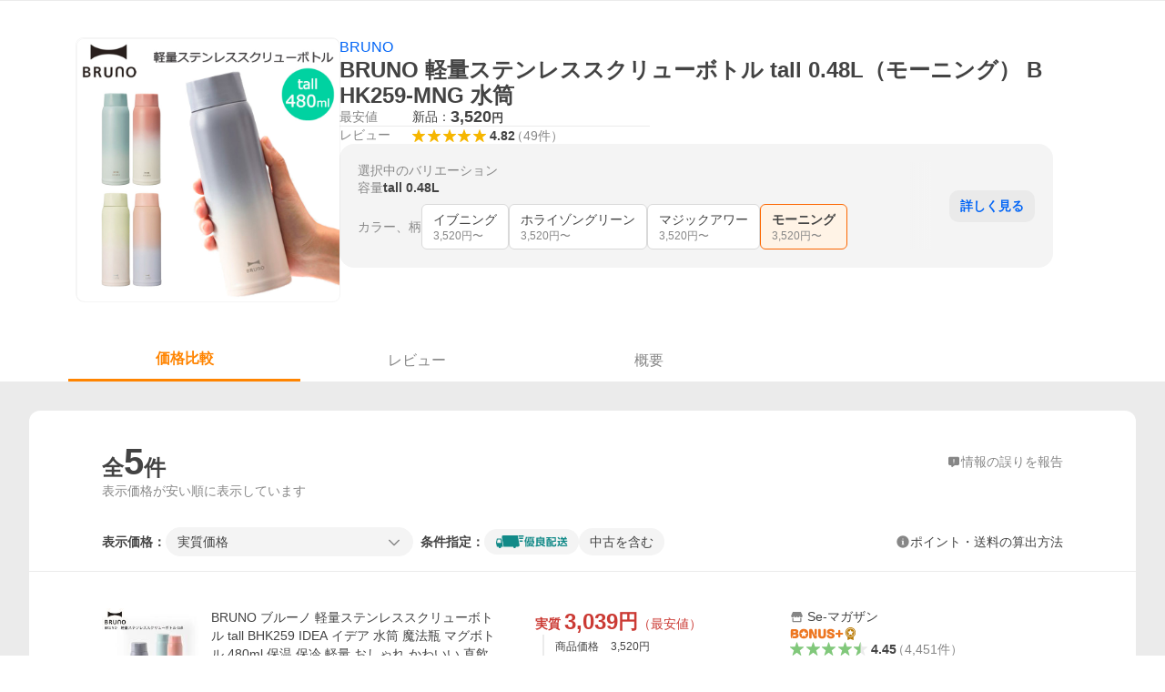

--- FILE ---
content_type: text/html; charset=utf-8
request_url: https://shopping.yahoo.co.jp/products/6bd97afe06
body_size: 43529
content:
<!DOCTYPE html><html lang="ja"><head><meta charSet="utf-8" data-next-head=""/><title data-next-head="">BRUNO 軽量ステンレススクリューボトル tall 0.48L（モーニング） BHK259-MNG 水筒 - 最安値・価格比較 - Yahoo!ショッピング</title><meta http-equiv="X-UA-Compatible" content="IE=edge" data-next-head=""/><meta name="viewport" content="width=1054" data-next-head=""/><meta name="description" lang="ja" content="BRUNO 軽量ステンレススクリューボトル tall 0.48L（モーニング） BHK259-MNG 水筒ならYahoo!ショッピング！3,520円～ご購入可能です。最安値情報や製品レビューと口コミ、評判をご確認頂けます。" data-next-head=""/><meta name="keywords" content="ショッピング,オンラインショッピング,ネットショッピング,ネット通販, 通販,ショッピングモール,ショッピングサイト,通販サイト" data-next-head=""/><meta name="application-name" content="Yahoo!ショッピング" data-next-head=""/><meta name="msapplication-tooltip" content="ネットで通販、オンラインショッピング" data-next-head=""/><meta name="msapplication-starturl" content="https://shopping.yahoo.co.jp/" data-next-head=""/><meta name="msapplication-navbutton-color" content="#FF8F2D" data-next-head=""/><meta name="msapplication-task" content="name=カート/注文履歴; action-uri=https://order.shopping.yahoo.co.jp/cgi-bin/cart-form; icon-uri=https://s.yimg.jp/images/shp_front/img/components/common/ic/pin_shopping.ico" data-next-head=""/><meta name="format-detection" content="telephone=no" data-next-head=""/><link rel="shortcut icon" href="https://s.yimg.jp/c/icon/s/bsc/2.0/favicon.ico" type="image/vnd.microsoft.icon" data-next-head=""/><link rel="icon" href="https://s.yimg.jp/c/icon/s/bsc/2.0/favicon.ico" type="image/vnd.microsoft.icon" data-next-head=""/><link rel="apple-touch-icon" href="https://s.yimg.jp/images/ipn/wcb/shopping180.png" data-next-head=""/><meta property="og:title" content="BRUNO 軽量ステンレススクリューボトル tall 0.48L（モーニング） BHK259-MNG 水筒 - 最安値・価格比較 - Yahoo!ショッピング" data-next-head=""/><meta property="og:type" content="website" data-next-head=""/><meta property="og:url" content="https://shopping.yahoo.co.jp/products/6bd97afe06" data-next-head=""/><meta property="og:image" content="https://item-shopping.c.yimg.jp/i/f/arukikata-travel_11640076" data-next-head=""/><meta property="og:site_name" content="Yahoo!ショッピング" data-next-head=""/><meta property="og:description" content="BRUNO 軽量ステンレススクリューボトル tall 0.48L（モーニング） BHK259-MNG 水筒ならYahoo!ショッピング！3,520円～ご購入可能です。最安値情報や製品レビューと口コミ、評判をご確認頂けます。" data-next-head=""/><meta property="og:locale" content="ja_JP" data-next-head=""/><meta property="fb:app_id" content="318715938194286" data-next-head=""/><link rel="canonical" href="https://shopping.yahoo.co.jp/products/6bd97afe06" data-next-head=""/><link rel="alternate" href="android-app://jp.co.yahoo.android.yshopping/yj-shopping/products/6bd97afe06" data-next-head=""/><link rel="stylesheet" href="https://s.yimg.jp/images/shp_shared_parts/v2/2.0.216/css/pc/style.css" data-next-head=""/><script data-next-head="">
          var TLDataContext = {
            ual: {
              pageview : {"opttype":"pc","content_id":"","id_type":"","nopv":"false","mtestid":"","ss_join_id":"","ss_join_id_type":""}
            }
          };
        </script><script async="" src="https://s.yimg.jp/images/ds/managed/1/managed-ual.min.js?tk=e8a95dd8-c2f5-45a4-911a-3524b82a6610&amp;service=shopping" data-next-head=""></script><script data-next-head="">
(function(w,d,s,l,i){w[l]=w[l]||[];w[l].push({'gtm.start':
new Date().getTime(),event:'gtm.js'});var f=d.getElementsByTagName(s)[0],
j=d.createElement(s),dl=l!='dataLayer'?'&l='+l:'';j.async=true;j.src=
'https://www.googletagmanager.com/gtm.js?id='+i+dl;f.parentNode.insertBefore(j,f);
})(window,document,'script','dataLayer','GTM-PWD7BRB8');
</script><script id="yjsmhScript"></script><link rel="preload" href="https://s.yimg.jp/images/shp_catalog_pf/product/202512161523/_next/static/css/757.css" as="style"/><link rel="stylesheet" href="https://s.yimg.jp/images/shp_catalog_pf/product/202512161523/_next/static/css/757.css" data-n-p=""/><link rel="preload" href="https://s.yimg.jp/images/shp_catalog_pf/product/202512161523/_next/static/css/811.css" as="style"/><link rel="stylesheet" href="https://s.yimg.jp/images/shp_catalog_pf/product/202512161523/_next/static/css/811.css" data-n-p=""/><noscript data-n-css=""></noscript><script defer="" nomodule="" src="https://s.yimg.jp/images/shp_catalog_pf/product/202512161523/_next/static/chunks/polyfills-42372ed130431b0a.js"></script><script src="https://s.yimg.jp/images/shp-delivery/utils/1.1/ptahGlobalCommon.js" defer="" data-nscript="beforeInteractive"></script><script src="https://s.yimg.jp/images/ds/cl/ds-custom-logger-2.2.1.min.js" defer="" data-nscript="beforeInteractive"></script><script src="https://s.yimg.jp/images/shp_catalog_pf/product/202512161523/_next/static/chunks/68.js" defer=""></script><script src="https://s.yimg.jp/images/shp_catalog_pf/product/202512161523/_next/static/chunks/593.js" defer=""></script><script src="https://s.yimg.jp/images/shp_catalog_pf/product/202512161523/_next/static/chunks/792.js" defer=""></script><script src="https://s.yimg.jp/images/shp_catalog_pf/product/202512161523/_next/static/chunks/636.js" defer=""></script><script src="https://s.yimg.jp/images/shp_catalog_pf/product/202512161523/_next/static/chunks/250.js" defer=""></script><script src="https://s.yimg.jp/images/shp_catalog_pf/product/202512161523/_next/static/chunks/943.js" defer=""></script><script src="https://s.yimg.jp/images/shp_catalog_pf/product/202512161523/_next/static/chunks/820.js" defer=""></script><script src="https://s.yimg.jp/images/shp_catalog_pf/product/202512161523/_next/static/chunks/331.js" defer=""></script><script src="https://s.yimg.jp/images/shp_catalog_pf/product/202512161523/_next/static/chunks/468.js" defer=""></script><script src="https://s.yimg.jp/images/shp_catalog_pf/product/202512161523/_next/static/chunks/757.js" defer=""></script><script src="https://s.yimg.jp/images/shp_catalog_pf/product/202512161523/_next/static/chunks/811.js" defer=""></script><script src="https://s.yimg.jp/images/shp_catalog_pf/product/202512161523/_next/static/chunks/928.js" defer=""></script><script src="https://s.yimg.jp/images/shp_catalog_pf/product/202512161523/_next/static/fixed-build-id/_buildManifest.js" defer=""></script><script src="https://s.yimg.jp/images/shp_catalog_pf/product/202512161523/_next/static/fixed-build-id/_ssgManifest.js" defer=""></script></head><body><div id="wrapper"><div id="__next"><script>
        if (typeof YAHOO == 'undefined') {
          var YAHOO = {};
          YAHOO.JP = {};
          YAHOO.JP.shp = {};
        } else if (typeof YAHOO.JP == 'undefined') {
          YAHOO.JP = {};
          YAHOO.JP.shp = {};
        } else if (typeof YAHOO.JP.shp == 'undefined') {
          YAHOO.JP.shp = {};
        }
        YAHOO.JP.shp.data = {"status":{"cross_device_id":"","device":1,"login":false}};
      </script><noscript><iframe src="https://www.googletagmanager.com/ns.html?id=GTM-PWD7BRB8" height="0" width="0" style="display:none;visibility:hidden"></iframe></noscript><div class="PageFrame style_Layout__pP7Rs"><header class="PageFrame__header style_Layout__header__pNsog"><div class="CenteredContainer"><shp-masthead ssr="true"><div><div class="front-delivery-display" data-ui-library-version="2.0.225" style="display:none"><link rel="stylesheet" href="https://s.yimg.jp/images/shp_shared_parts/v2/2.0.225/css/__scoped__/_frontDelivery/pc/style.css"/><div class="Masthead____20225 front-delivery-reset____20225"><div class="Masthead__body____20225" id="msthd"><div class="Masthead__logo____20225"><a href="https://shopping.yahoo.co.jp/" class="Masthead__logoLink____20225" data-cl-params="_cl_link:logo;_cl_position:0"><img src="https://s.yimg.jp/c/logo/f/2.0/shopping_r_34_2x.png" alt="Yahoo!ショッピング" width="238" height="34" class="ServiceLogo____20225 ServiceLogo--shopping____20225"/></a></div><div class="Masthead__mainBox____20225"><p>IDでもっと便利に<a href="https://account.edit.yahoo.co.jp/registration?.src=shp&amp;.done=" rel="nofollow" data-cl-params="_cl_link:account;_cl_position:1"><em>新規取得</em></a></p><p><a href="https://login.yahoo.co.jp/config/login?.src=shp&amp;.intl=jp&amp;.done=" rel="nofollow" data-cl-params="_cl_link:account;_cl_position:2"><em>ログイン</em></a></p></div><div class="Masthead__linkBox____20225"><ul class="Masthead__links____20225"><li class="Masthead__link____20225 Masthead__link--emphasis____20225"><a href="https://www.yahoo.co.jp/" data-cl-params="_cl_link:common;_cl_position:0">Yahoo! JAPAN</a></li><li class="Masthead__link____20225"><a href="https://business-ec.yahoo.co.jp/shopping/" data-cl-params="_cl_link:common;_cl_position:1">無料でお店を開こう！</a></li><li class="Masthead__link____20225"><a href="https://support.yahoo-net.jp/PccShopping/s/" data-cl-params="_cl_link:common;_cl_position:2">ヘルプ</a></li></ul></div></div></div></div></div></shp-masthead><div class=""><div id="TEMPLA_EMG"></div></div><shp-message-header ssr="true"><div></div></shp-message-header><shp-search-header ssr="true"><div><div class="front-delivery-display" data-ui-library-version="2.0.225" style="display:none"><link rel="stylesheet" href="https://s.yimg.jp/images/shp_shared_parts/v2/2.0.225/css/__scoped__/_frontDelivery/pc/style.css"/><div class="SearchHeader____20225 front-delivery-reset____20225"><div class="SearchHeader__main____20225"><div class="SearchHeader__item____20225"><div class="SearchHeader__searchBoxWrapper____20225"><div class="SearchBox____20225"><form id="h_srch" class="SearchBox__form____20225" role="search" action="https://shopping.yahoo.co.jp/search"><div class="SearchBox__main____20225 SearchBox__main--gray____20225"><input type="search" placeholder="何をお探しですか？" name="p" autoComplete="off" aria-label="検索キーワード" class="SearchBox__inputField____20225" value=""/><div class="SearchBox__optionTriggerWrapper____20225"><button type="button" class="Button____20225 Button--blackTransparent____20225 SearchBox__optionTrigger____20225" data-cl-params="_cl_link:srchcond;_cl_position:0"><span><span class="SearchBox__optionButton____20225"><svg width="48" height="48" viewBox="0 0 48 48" aria-hidden="true" class="Symbol____20225 SearchBox__optionIcon____20225"><path fill-rule="evenodd" clip-rule="evenodd" d="M36 22H26V12c0-1.104-.896-2-2-2s-2 .896-2 2v10H12c-1.104 0-2 .896-2 2s.896 2 2 2h10v10c0 1.104.896 2 2 2s2-.896 2-2V26h10c1.104 0 2-.896 2-2s-.896-2-2-2Z"></path></svg><span class="SearchBox__optionText____20225">こだわり条件</span></span></span></button></div><div class="SearchBox__submitButtonWrapper____20225"><button type="submit" class="Button____20225 Button--blackTransparent____20225 SearchBox__submitButton____20225"><span><svg width="48" height="48" viewBox="0 0 48 48" role="img" aria-label="検索する" class="Symbol____20225 SearchBox__searchIcon____20225"><path fill-rule="evenodd" clip-rule="evenodd" d="M21 32c-6.075 0-11-4.925-11-11s4.925-11 11-11 11 4.925 11 11-4.925 11-11 11Zm20.414 6.586-8.499-8.499C34.842 27.563 36 24.421 36 21c0-8.284-6.716-15-15-15-8.284 0-15 6.716-15 15 0 8.284 6.716 15 15 15 3.42 0 6.563-1.157 9.086-3.085l8.5 8.499c.781.781 2.047.781 2.828 0 .781-.781.781-2.047 0-2.828Z"></path></svg></span></button></div></div><input type="hidden" name="aq" value=""/><input type="hidden" name="oq" value=""/><input type="hidden" name="sc_i" value="shopping-pc-web-search-suggest-h_srch-srchbtn-sgstfrom---h_srch-kwd"/></form></div></div><ul id="h_nav" class="SearchHeader__nav____20225"><li class="SearchHeader__navItem____20225"><div role="status" style="visibility:hidden" class="SearchHeader__addedItems____20225"><div role="img" class="SearchHeader__addedItemsImage____20225"><div style="visibility:hidden" class="SearchHeader__addedItem____20225 SearchHeader__addedItem--first____20225" aria-hidden="true"><p class="SearchHeader__addedItemMessage____20225">カートに追加しました</p><div class="SearchHeader__addedItemBody____20225"></div></div><div style="visibility:hidden" class="SearchHeader__addedItem____20225 SearchHeader__addedItem--second____20225"></div><div style="visibility:hidden" class="SearchHeader__addedItem____20225 SearchHeader__addedItem--third____20225"></div></div></div><a href="https://order.shopping.yahoo.co.jp/cgi-bin/cart-form?sc_i=shp_pc_product_searchBox_cart" class="SearchHeader__navItemInner____20225" rel="nofollow" aria-label="カート" data-cl-params="_cl_link:cart;_cl_position:0"><svg width="48" height="48" viewBox="0 0 48 48" aria-hidden="true" class="Symbol____20225 SearchHeader__navItemIcon____20225"><path d="M7 6c-1.1046 0-2 .8954-2 2s.8954 2 2 2h2.7944l4.1232 15.3879c.0161.0602.0348.119.0559.1763l-1.3888 4.5425c-.2002.6549-.0478 1.3334.3486 1.8316C13.2695 32.57 13.9345 33 14.7 33h22c1.1046 0 2-.8954 2-2s-.8954-2-2-2H17.1059l.9172-3H36.7c1.0541 0 1.9178-.8155 1.9945-1.85a2.5028 2.5028 0 0 0 .0155-.0486l3.216-10.5193c.323-1.0563-.2715-2.1744-1.3278-2.4974A1.9963 1.9963 0 0 0 39.9005 11H14.2034l-.8221-3.0682a2.01 2.01 0 0 0-.1217-.3337C13.0736 6.6861 12.2669 6 11.3 6H7ZM18 42c2.2091 0 4-1.7909 4-4 0-2.2091-1.7909-4-4-4-2.2091 0-4 1.7909-4 4 0 2.2091 1.7909 4 4 4ZM38 38c0 2.2091-1.7909 4-4 4-2.2091 0-4-1.7909-4-4 0-2.2091 1.7909-4 4-4 2.2091 0 4 1.7909 4 4Z"></path></svg><span aria-hidden="true" class="SearchHeader__navItemText____20225">カート</span></a></li><li class="SearchHeader__navItem____20225"><a href="https://shopping.yahoo.co.jp/my/wishlist/item?sc_i=shp_pc_product_searchBox_watchlist" class="SearchHeader__navItemInner____20225" rel="nofollow" data-cl-params="_cl_link:fav;_cl_position:0"><svg width="48" height="48" viewBox="0 0 48 48" aria-hidden="true" class="Symbol____20225 SearchHeader__navItemIcon____20225"><path fill-rule="evenodd" clip-rule="evenodd" d="M39.4013 11.5708c-3.465-3.428-9.084-3.428-12.55 0l-2.851 2.82-2.852-2.82c-3.465-3.428-9.084-3.428-12.55 0-3.465 3.425-3.465 8.981 0 12.407l2.853 2.821-.001.001 12.195 12.055c.195.194.514.194.71 0l1.04-1.029c.001 0 .001 0 .001-.001l11.153-11.025-.001-.001 2.853-2.821c3.465-3.426 3.465-8.982 0-12.407Z"></path></svg><span class="SearchHeader__navItemText____20225">お気に入り</span></a></li><li class="SearchHeader__navItem____20225"><a href="https://odhistory.shopping.yahoo.co.jp/cgi-bin/history-list?sc_i=shp_pc_product_searchBox_order_history" class="SearchHeader__navItemInner____20225" rel="nofollow" data-cl-params="_cl_link:ordhist;_cl_position:0"><svg width="48" height="48" viewBox="0 0 48 48" aria-hidden="true" class="Symbol____20225 SearchHeader__navItemIcon____20225"><path d="M9.1322 26C10.11 33.3387 16.3938 39 24 39c8.2843 0 15-6.7157 15-15S32.2843 9 24 9c-4.6514 0-8.8083 2.1171-11.5596 5.4404l2.8525 2.8525c.63.63.1838 1.7071-.7071 1.7071H6c-.5523 0-1-.4477-1-1V9.4142c0-.8909 1.0771-1.337 1.7071-.707l2.895 2.8948C13.0862 7.5593 18.2442 5 24 5c10.4934 0 19 8.5066 19 19s-8.5066 19-19 19c-9.8179 0-17.8966-7.4467-18.896-17h4.0282Z"></path><path d="M29.8653 17.1217c.3174-.6951.0599-1.5306-.6153-1.9205-.7174-.4142-1.6348-.1684-2.049.5491l-3.2012 5.5437-3.2008-5.5437-.0781-.1217c-.4433-.6224-1.2957-.8172-1.9709-.4274-.7174.4142-.9632 1.3316-.549 2.0491L21.5208 23h-1.9537C18.7015 23 18 23.6715 18 24.5s.7015 1.5 1.5671 1.5h2.9327v1h-2.9327C18.7015 27 18 27.6715 18 28.5s.7015 1.5 1.5671 1.5h2.9327l.0002 3.5c0 .829.671 1.5 1.5 1.5s1.5-.671 1.5-1.5l-.0002-3.5h2.9333c.8655 0 1.567-.6715 1.567-1.5s-.7015-1.5-1.567-1.5h-2.9333v-1h2.9333c.8655 0 1.567-.6715 1.567-1.5s-.7015-1.5-1.567-1.5h-1.9543l3.3202-5.7497.0663-.1286Z"></path></svg><span class="SearchHeader__navItemText____20225">注文履歴</span></a></li><li class="SearchHeader__navItem____20225"><a href="https://shopping.yahoo.co.jp/my/new?sc_i=shp_pc_product_searchBox_newinfo" class="SearchHeader__navItemInner____20225" rel="nofollow" aria-label="新着情報" data-cl-params="_cl_link:newinfo;_cl_position:0"><svg width="48" height="48" viewBox="0 0 48 48" aria-hidden="true" class="Symbol____20225 SearchHeader__navItemIcon____20225"><path d="m40.7925 32.314.1401.1172c1.453 1.218 1.25 2.751.413 3.745-.838.993-2.35.824-2.35.824H9.0046s-1.512.169-2.35-.824c-.837-.994-1.04-2.527.413-3.745l.14-.1172c1.45-1.2123 3.5398-2.9597 5.219-7.2088.691-1.7477.9939-4.1123 1.3039-6.5333.4685-3.6573.9534-7.4435 2.8181-9.4267 3.217-3.42 7.451-3.14 7.451-3.14s4.235-.28 7.452 3.14c1.8646 1.9832 2.3495 5.7694 2.818 9.4267.3101 2.421.6129 4.7856 1.304 6.5333 1.6791 4.2491 3.7689 5.9965 5.2189 7.2088ZM23.9999 42.005c-2.052 0-3.81-1.237-4.581-3.005h9.162c-.77 1.768-2.529 3.005-4.581 3.005Z"></path></svg><span aria-hidden="true" class="SearchHeader__navItemText____20225">新着情報</span></a></li><li class="SearchHeader__navItem____20225"><a href="https://shopping.yahoo.co.jp/my?sc_i=shp_pc_product_searchBox_my" class="SearchHeader__navItemInner____20225" rel="nofollow" data-cl-params="_cl_link:myshp;_cl_position:0"><svg width="48" height="48" viewBox="0 0 48 48" aria-hidden="true" class="Symbol____20225 SearchHeader__navItemIcon____20225"><path fill-rule="evenodd" clip-rule="evenodd" d="M21.9997 28.0001a39.938 39.938 0 0 1 4.001.2042L26.0001 42l-18.9944.0001c-.593 0-1.058-.527-1.001-1.144l.0516-.5166c.0098-.0923.0203-.1875.0314-.2853l.075-.6171c.014-.1075.0286-.2172.044-.3289l.1021-.691c.3915-2.486 1.1519-5.6067 2.593-7.0861 2.186-2.2467 7.135-3.0716 11.0379-3.2761l.7187-.0313.6885-.0179c.2239-.0039.4418-.0057.6528-.0057ZM40.5001 39c.8285 0 1.5.6716 1.5 1.5s-.6715 1.5-1.5 1.5h-11c-.8284 0-1.5-.6716-1.5-1.5s.6716-1.5 1.5-1.5h11Zm0-5c.8285 0 1.5.6716 1.5 1.5s-.6715 1.5-1.5 1.5h-11c-.8284 0-1.5-.6716-1.5-1.5s.6716-1.5 1.5-1.5h11Zm0-5c.8285 0 1.5.6716 1.5 1.5s-.6715 1.5-1.5 1.5h-11c-.8284 0-1.5-.6716-1.5-1.5s.6716-1.5 1.5-1.5h11Zm-18.5-23c4.418 0 8 3.996 8 8.918 0 4.922-2.864 11.082-8 11.082-5.226 0-8-6.16-8-11.082 0-4.922 3.581-8.918 8-8.918Z"></path></svg><span class="SearchHeader__navItemText____20225">マイページ</span></a></li></ul></div></div></div></div></div></shp-search-header><shp-affiliates-bar ssr="true"><div class="style_Layout__affiliatesBar__W7Kxl"></div></shp-affiliates-bar></div></header><main class="PageFrame__main style_Layout__main___KpyB"><div class="CenteredContainer"><div><div class="style_ProductTemplate__iRGqp"><div id="m_item" class="style_Summary__WynR_"><div class="style_Summary__contents__iQAH5"><div class="style_Summary__imageArea__Mpyaz"><div class="style_Summary__imageSize__xtOlw"><img src="https://item-shopping.c.yimg.jp/i/f/arukikata-travel_11640076" alt="BRUNO 軽量ステンレススクリューボトル tall 0.48L（モーニング） BHK259-MNG 水筒の商品画像" class="style_Summary__nextImage__GW81d"/></div></div><div class="style_Summary__textArea__3xJUn"><div class="style_Summary__item__XmbBK"><div class="style_Summary__top__OQqsu"><span class="style_Summary__brand__R1m48"><a data-cl-params="_cl_link:brand;_cl_position:1;" href="https://shopping.yahoo.co.jp/category/1/1/5187/brand/">BRUNO</a></span><h1 class="style_Summary__name__gdFZI"><span>BRUNO 軽量ステンレススクリューボトル tall 0.48L（モーニング） BHK259-MNG 水筒</span></h1></div><div class="style_Summary__middle__FMxrT"><div class="style_Summary__group__XuzLq"><div class="style_Summary__priceArea__4OUyG"><span class="style_Summary__label__oZPva">最安値</span><span class="style_Summary__price___FxxV"><ul class="style_Summary__priceList__XZXyz"><li><a target="_blank" class="style_Summary__link__nGW0o" data-cl-params="_cl_link:newitem;_cl_position:0;" href="https://store.shopping.yahoo.co.jp/semagasin/021-1159.html"><div class="style_Summary__priceDetail__3tYjM"><span class="style_Summary__itemCondition__zyULU">新品：</span><div class="style_Summary__priceValue__2Bx41">3,520<span class="style_Summary__priceYen__UmTg6">円</span></div></div></a></li></ul></span></div><div class="style_Summary__separator__ByNCP"></div><div class="style_Summary__reviewArea__VtL59"><span class="style_Summary__label__oZPva">レビュー</span><a class="style_Summary__toReview__b6GaS" href="/products/6bd97afe06#tab" data-cl-params="_cl_link:rvw;_cl_position:0;"><span class="Review style_Summary__review__pPc_h"><span class="Review__stars" role="img" aria-label="5点中4.82点の評価"><span class="Review__starWrapper"><span class="Review__star Review__star--colored"><svg width="48" height="48" viewBox="0 0 48 48" aria-hidden="true" class="Symbol"><path fill-rule="evenodd" clip-rule="evenodd" d="M34.655 42.5567 24 34.8537l-10.655 7.703c-.183.133-.398.199-.613.199-.217 0-.436-.068-.62-.205a1.0627 1.0627 0 0 1-.377-1.183l4.087-12.582-10.432-8.49c-.346-.283-.478-.794-.33-1.217.148-.422.545-.745.99-.745h12.856l4.103-11.649c.149-.423.546-.685.99-.685.445 0 .842.253.991.675l4.104 11.659H41.95c.445 0 .842.323.9899.745.148.423.0161.914-.3299 1.197l-10.4321 8.501 4.087 12.586c.1411.435-.0109.915-.3769 1.185-.185.137-.403.208-.621.208-.2141 0-.429-.066-.612-.199Z"></path></svg></span></span><span class="Review__starWrapper"><span class="Review__star Review__star--colored"><svg width="48" height="48" viewBox="0 0 48 48" aria-hidden="true" class="Symbol"><path fill-rule="evenodd" clip-rule="evenodd" d="M34.655 42.5567 24 34.8537l-10.655 7.703c-.183.133-.398.199-.613.199-.217 0-.436-.068-.62-.205a1.0627 1.0627 0 0 1-.377-1.183l4.087-12.582-10.432-8.49c-.346-.283-.478-.794-.33-1.217.148-.422.545-.745.99-.745h12.856l4.103-11.649c.149-.423.546-.685.99-.685.445 0 .842.253.991.675l4.104 11.659H41.95c.445 0 .842.323.9899.745.148.423.0161.914-.3299 1.197l-10.4321 8.501 4.087 12.586c.1411.435-.0109.915-.3769 1.185-.185.137-.403.208-.621.208-.2141 0-.429-.066-.612-.199Z"></path></svg></span></span><span class="Review__starWrapper"><span class="Review__star Review__star--colored"><svg width="48" height="48" viewBox="0 0 48 48" aria-hidden="true" class="Symbol"><path fill-rule="evenodd" clip-rule="evenodd" d="M34.655 42.5567 24 34.8537l-10.655 7.703c-.183.133-.398.199-.613.199-.217 0-.436-.068-.62-.205a1.0627 1.0627 0 0 1-.377-1.183l4.087-12.582-10.432-8.49c-.346-.283-.478-.794-.33-1.217.148-.422.545-.745.99-.745h12.856l4.103-11.649c.149-.423.546-.685.99-.685.445 0 .842.253.991.675l4.104 11.659H41.95c.445 0 .842.323.9899.745.148.423.0161.914-.3299 1.197l-10.4321 8.501 4.087 12.586c.1411.435-.0109.915-.3769 1.185-.185.137-.403.208-.621.208-.2141 0-.429-.066-.612-.199Z"></path></svg></span></span><span class="Review__starWrapper"><span class="Review__star Review__star--colored"><svg width="48" height="48" viewBox="0 0 48 48" aria-hidden="true" class="Symbol"><path fill-rule="evenodd" clip-rule="evenodd" d="M34.655 42.5567 24 34.8537l-10.655 7.703c-.183.133-.398.199-.613.199-.217 0-.436-.068-.62-.205a1.0627 1.0627 0 0 1-.377-1.183l4.087-12.582-10.432-8.49c-.346-.283-.478-.794-.33-1.217.148-.422.545-.745.99-.745h12.856l4.103-11.649c.149-.423.546-.685.99-.685.445 0 .842.253.991.675l4.104 11.659H41.95c.445 0 .842.323.9899.745.148.423.0161.914-.3299 1.197l-10.4321 8.501 4.087 12.586c.1411.435-.0109.915-.3769 1.185-.185.137-.403.208-.621.208-.2141 0-.429-.066-.612-.199Z"></path></svg></span></span><span class="Review__starWrapper"><span class="Review__star Review__star--colored"><svg width="48" height="48" viewBox="0 0 48 48" aria-hidden="true" class="Symbol"><path fill-rule="evenodd" clip-rule="evenodd" d="M34.655 42.5567 24 34.8537l-10.655 7.703c-.183.133-.398.199-.613.199-.217 0-.436-.068-.62-.205a1.0627 1.0627 0 0 1-.377-1.183l4.087-12.582-10.432-8.49c-.346-.283-.478-.794-.33-1.217.148-.422.545-.745.99-.745h12.856l4.103-11.649c.149-.423.546-.685.99-.685.445 0 .842.253.991.675l4.104 11.659H41.95c.445 0 .842.323.9899.745.148.423.0161.914-.3299 1.197l-10.4321 8.501 4.087 12.586c.1411.435-.0109.915-.3769 1.185-.185.137-.403.208-.621.208-.2141 0-.429-.066-.612-.199Z"></path></svg></span></span></span><span class="Review__average style_Summary__average__P65Nh" aria-hidden="true">4.82</span><span class="Review__count Review__count--hasBrackets style_Summary__count__269qL">（<!-- -->49<!-- -->件<!-- -->）</span></span></a></div></div></div></div><div class="style_Summary__bottom__YlQo9"><div class="style_VariationModal__1r9QJ"><div class="style_VariationModal__VariationSummary__roEuQ"><div class="style_VariationSummary__hzKm5"><div class="style_Caption__hkfkg">選択中のバリエーション</div><ul class="style_Groups__jhuh4"><li class="style_Group__05sp9"><div class="style_Group__Title__Koc__"><div class="style_Group__TitleText__HWY0A" title="容量">容量</div></div><div class="style_Group__Value___Zvg_"><span class="style_ValueText__7001p">tall 0.48L</span></div></li><li class="style_lastGroup__BWyMd"><div class="style_Group__Title__Koc__"><div class="style_Group__TitleText__HWY0A" title="カラー、柄">カラー、柄</div></div><div class="style_Group__Value___Zvg_"><div class="style_Items__MNTsa"><a href="/products/a7b526720a" class="Button Button--blackOutline style_Item__HnSFA style_Selectable__oMXQg"><span><div class="style_Item__value__PCNon">イブニング</div><div class="style_Item__minPrice__Z9jsO"><span>3,520<!-- -->円〜</span></div></span></a><a href="/products/d26f33cd3a" class="Button Button--blackOutline style_Item__HnSFA style_Selectable__oMXQg"><span><div class="style_Item__value__PCNon">ホライゾングリーン</div><div class="style_Item__minPrice__Z9jsO"><span>3,520<!-- -->円〜</span></div></span></a><a href="/products/86d43d7b06" class="Button Button--blackOutline style_Item__HnSFA style_Selectable__oMXQg"><span><div class="style_Item__value__PCNon">マジックアワー</div><div class="style_Item__minPrice__Z9jsO"><span>3,520<!-- -->円〜</span></div></span></a><a href="/products/6bd97afe06" aria-disabled="true" tabindex="-1" class="Button Button--blackOutline Button--disabled style_Item__HnSFA style_Selected__EOBDr"><span><div class="style_Item__value__PCNon">モーニング</div><div class="style_Item__minPrice__Z9jsO"><span>3,520<!-- -->円〜</span></div></span></a></div></div></li></ul><div class="style_Overlay__M0KpP"> </div></div></div><div class="style_VariationModal__ModalButton__RSFGC"><button class="style_VariationModal__ModalButtonText__WgIL3" data-cl-params="_cl_link:grouping;_cl_position:0;">詳しく見る</button></div></div></div></div></div></div><div id="compare" class="style_Tabs__VWa9I"><div id="tab" class="style_TabsMenu__fslN_"><ul class="style_TabsMenu__tab__i_bje"><li class="style_TabsMenu__menu__cNQab"><button type="button" class="Button Button--blue style_TabsMenu__select__CUdwc" data-cl-params="_cl_link:plist;_cl_position:0;"><span>価格比較</span></button></li><li class="style_TabsMenu__menu__cNQab"><button type="button" class="Button Button--blue style_TabsMenu__button__ugo_2" data-cl-params="_cl_link:review;_cl_position:0;"><span>レビュー</span></button></li><li class="style_TabsMenu__menu__cNQab"><button type="button" class="Button Button--blue style_TabsMenu__button__ugo_2" data-cl-params="_cl_link:overview;_cl_position:0;"><span>概要</span></button></li></ul></div><section class="style_TabsContents__Idm_Q"><h2 class="style_ScreenReaderOnly__n43ed">価格比較</h2><div class="style_PriceListFilter__7kyrz"><div class="style_PriceListFilter__section__m4zdL"><div class="style_PriceListFilter__titleMain__jlywa"><p class="style_PriceListFilter__contentsTitle__BsHKp">全<span class="style_PriceListFilter__count__bWsk7">5</span>件</p><a class="style_PriceListFilter__report__xdNvv" target="_blank" rel="noreferrer nofollow" href="/pc/products/[id]"><svg width="48" height="48" viewBox="0 0 48 48" aria-hidden="true" class="Symbol style_PriceListFilter__feedbackIcon__YtBSz"><path fill-rule="evenodd" clip-rule="evenodd" d="M37 8c2.7614 0 5 2.2386 5 5v18c0 2.7614-2.2386 5-5 5H27l-7.6621 5.5107c-1.287 1.0957-3.3376.2317-3.3379-1.4062V36h-5c-2.7614 0-5-2.2386-5-5V13c0-2.7614 2.2386-5 5-5h26ZM24 28c-.8284 0-1.5.6716-1.5 1.5S23.1716 31 24 31s1.5-.6716 1.5-1.5S24.8284 28 24 28Zm0-13c-.8284 0-1.5.6716-1.5 1.5V25c0 .8284.6716 1.5 1.5 1.5s1.5-.6716 1.5-1.5v-8.5c0-.8284-.6716-1.5-1.5-1.5Z"></path></svg><span class="style_PriceListFilter__feedbackText__AQNO2">情報の誤りを報告</span></a></div><p class="style_PriceListFilter__contentsNote__gXJoz">表示価格が安い順に表示しています</p></div><div id="plistcnf" class="style_PriceListFilter__sorter__k3VhN"><div class="style_PriceListSorter__RoEIK"><div class="style_PriceListSorter__item__ylnAh"><ul class="style_PriceListSorter__itemList__4LJLg"><li class="style_PriceListSorter__display__9Emf7"><span class="style_PriceListSorter__label__6cIJy">表示価格：</span></li><li class="style_PriceListSorter__selectBox__4p_w2"><p class="style_PriceListSorter__select__pfkR4"><span><span class="style_Dropdown__1UTlY"><button type="button" class="Button Button--blue style_Dropdown__pullDown__WfQkw" data-cl-params="_cl_link:option;_cl_position:0;"><span><span class="style_Dropdown__pullDownText__6YtSi">実質価格</span><svg width="48" height="48" viewBox="0 0 48 48" aria-hidden="true" class="Symbol style_Dropdown__pullDownArrow__IF4yk"><path fill-rule="evenodd" clip-rule="evenodd" d="M24 29.1761 9.4123 14.5842c-.7771-.7789-2.0515-.7789-2.8287 0-.7781.778-.7781 2.051 0 2.83l15.998 16.0028c.3901.39.9043.584 1.4184.583.5141.001 1.0283-.193 1.4184-.583l15.998-16.0028c.7781-.779.7781-2.052 0-2.83-.7772-.7789-2.0516-.7789-2.8288 0L24 29.1761Z"></path></svg></span></button></span></span></p></li></ul><div class="style_PriceListSorter__conditions__qctrr"><span class="style_PriceListSorter__conditionsLabel__va0yN">条件指定：</span><div class="style_PriceListSorter__conditionListWrapper___tvri"><ul class="style_PriceListSorter__conditionList__RODxk"><li><span class="style_ChipsFilter__5zeVJ"><input id=":Rd6ab9km:" type="checkbox" class="style_ChipsFilter__checkbox__XAsXv" data-cl-params="_cl_link:gddel;_cl_position:0;"/><label for=":Rd6ab9km:" class="style_ChipsFilter__labelNoCheckSymbol__VzchF"><img src="https://s.yimg.jp/images/shp_front/designAssets/logos/ds/excellentDelivery_logo.svg" alt="優良配送" width="80" height="16" class="ServiceFunction"/></label></span></li><li><span class="style_ChipsFilter__5zeVJ"><input id=":Rl6ab9km:" type="checkbox" class="style_ChipsFilter__checkbox__XAsXv" data-cl-params="_cl_link:used;_cl_position:0;"/><label for=":Rl6ab9km:" class="style_ChipsFilter__labelNoCheckSymbol__VzchF">中古を含む</label></span></li></ul></div></div></div><div class="style_PriceListSorter__calculationMethod__MQklh"><span id="cpn" class="style_CalculationMethod__NVuVK"><div class="Popover style_CalculationMethod__popover__XuGiO"><button type="button" class="style_CalculationMethod__toggleButton__xv7B3" aria-expanded="false" aria-controls=":Raab9km:" data-cl-params="_cl_link:set;_cl_position:0;"><svg width="48" height="48" viewBox="0 0 48 48" aria-hidden="true" class="Symbol style_CalculationMethod__infoIcon__KLhw3"><path fill-rule="evenodd" clip-rule="evenodd" d="M24 44c11.0457 0 20-8.9543 20-20S35.0457 4 24 4 4 12.9543 4 24s8.9543 20 20 20Zm0-27c1.104 0 2-.896 2-2s-.896-2-2-2-2 .896-2 2 .896 2 2 2Zm4 15h-2V20.5c0-.276-.224-.5-.5-.5H20c-.552 0-1 .448-1 1s.448 1 1 1h2v10h-2c-.552 0-1 .448-1 1s.448 1 1 1h8c.552 0 1-.448 1-1s-.448-1-1-1Z"></path></svg><span>ポイント・送料の算出方法</span></button></div></span></div></div></div></div><div class="style_PriceListSticky__9TfS3"><div class="style_PriceListSticky__main__hJ0Aq"><div class="style_PriceListSticky__sorter__uc4ii"><div class="style_PriceListSticky__shadow__U1bze"><div class="style_PriceListSorter__RoEIK"><div class="style_PriceListSorter__item__ylnAh"><ul class="style_PriceListSorter__itemList__4LJLg"><li class="style_PriceListSorter__display__9Emf7"><span class="style_PriceListSorter__label__6cIJy">表示価格：</span></li><li class="style_PriceListSorter__selectBox__4p_w2"><p class="style_PriceListSorter__select__pfkR4"><span><span class="style_Dropdown__1UTlY"><button type="button" class="Button Button--blue style_Dropdown__pullDown__WfQkw" data-cl-params="_cl_link:option;_cl_position:0;"><span><span class="style_Dropdown__pullDownText__6YtSi">実質価格</span><svg width="48" height="48" viewBox="0 0 48 48" aria-hidden="true" class="Symbol style_Dropdown__pullDownArrow__IF4yk"><path fill-rule="evenodd" clip-rule="evenodd" d="M24 29.1761 9.4123 14.5842c-.7771-.7789-2.0515-.7789-2.8287 0-.7781.778-.7781 2.051 0 2.83l15.998 16.0028c.3901.39.9043.584 1.4184.583.5141.001 1.0283-.193 1.4184-.583l15.998-16.0028c.7781-.779.7781-2.052 0-2.83-.7772-.7789-2.0516-.7789-2.8288 0L24 29.1761Z"></path></svg></span></button></span></span></p></li></ul><div class="style_PriceListSorter__conditions__qctrr"><span class="style_PriceListSorter__conditionsLabel__va0yN">条件指定：</span><div class="style_PriceListSorter__conditionListWrapper___tvri"><ul class="style_PriceListSorter__conditionList__RODxk"><li><span class="style_ChipsFilter__5zeVJ"><input id=":Rd5ib9km:" type="checkbox" class="style_ChipsFilter__checkbox__XAsXv" data-cl-params="_cl_link:gddel;_cl_position:0;"/><label for=":Rd5ib9km:" class="style_ChipsFilter__labelNoCheckSymbol__VzchF"><img src="https://s.yimg.jp/images/shp_front/designAssets/logos/ds/excellentDelivery_logo.svg" alt="優良配送" width="80" height="16" class="ServiceFunction"/></label></span></li><li><span class="style_ChipsFilter__5zeVJ"><input id=":Rl5ib9km:" type="checkbox" class="style_ChipsFilter__checkbox__XAsXv" data-cl-params="_cl_link:used;_cl_position:0;"/><label for=":Rl5ib9km:" class="style_ChipsFilter__labelNoCheckSymbol__VzchF">中古を含む</label></span></li></ul></div></div></div><div class="style_PriceListSorter__calculationMethod__MQklh"><span id="cpn" class="style_CalculationMethod__NVuVK"><div class="Popover style_CalculationMethod__popover__XuGiO"><button type="button" class="style_CalculationMethod__toggleButton__xv7B3" aria-expanded="false" aria-controls=":R9ib9km:" data-cl-params="_cl_link:set;_cl_position:0;"><svg width="48" height="48" viewBox="0 0 48 48" aria-hidden="true" class="Symbol style_CalculationMethod__infoIcon__KLhw3"><path fill-rule="evenodd" clip-rule="evenodd" d="M24 44c11.0457 0 20-8.9543 20-20S35.0457 4 24 4 4 12.9543 4 24s8.9543 20 20 20Zm0-27c1.104 0 2-.896 2-2s-.896-2-2-2-2 .896-2 2 .896 2 2 2Zm4 15h-2V20.5c0-.276-.224-.5-.5-.5H20c-.552 0-1 .448-1 1s.448 1 1 1h2v10h-2c-.552 0-1 .448-1 1s.448 1 1 1h8c.552 0 1-.448 1-1s-.448-1-1-1Z"></path></svg><span>ポイント・送料の算出方法</span></button></div></span></div></div></div></div></div><div class="style_PriceListSticky__mock__w3MCj"></div></div><div class="style_PriceList__8GBFe"><div id="plist"><ul class="style_PriceList__list__vJSfK"><li class="style_PriceList__item__GjE8p"><div class="style_Item__baW8A"><div class="style_Item__itemInfo__O8OX0"><div class="style_Item__image__eZ7bv"><a target="_blank" data-cl-params="_cl_link:newimg;_cl_position:1;price:3520;ship:0;point:481;item:021-1159;itemnm:BRUNO ブルーノ 軽量ステンレススクリューボトル tall BHK259 IDEA イデア 水筒 魔法瓶 マグボトル 480ml 保温 保冷 軽量 おしゃれ かわいい 直飲み;store:semagasin;storenm:Se-マガザン;strvrt:4.45;strvct:4451;is_coupon_item:0;" class="style_Item__link__6J5Op" href="https://store.shopping.yahoo.co.jp/semagasin/021-1159.html"><div class="style_Item__imageSize__XEQAm"><img src="https://item-shopping.c.yimg.jp/i/i/semagasin_021-1159" alt="BRUNO ブルーノ 軽量ステンレススクリューボトル tall BHK259 IDEA イデア 水筒 魔法瓶 マグボトル 480ml 保温 保冷 軽量 おしゃれ かわいい 直飲み | Se-マガザン" class="style_Item__nextImage__e6CWN"/></div></a></div><div class="style_Item__nameInfo__oWaEe"><a class="style_Item__itemName___GWdR" target="_blank" data-cl-params="_cl_link:newtitle;_cl_position:1;price:3520;ship:0;point:481;item:021-1159;itemnm:BRUNO ブルーノ 軽量ステンレススクリューボトル tall BHK259 IDEA イデア 水筒 魔法瓶 マグボトル 480ml 保温 保冷 軽量 おしゃれ かわいい 直飲み;store:semagasin;storenm:Se-マガザン;strvrt:4.45;strvct:4451;is_coupon_item:0;" href="https://store.shopping.yahoo.co.jp/semagasin/021-1159.html">BRUNO ブルーノ 軽量ステンレススクリューボトル tall BHK259 IDEA イデア 水筒 魔法瓶 マグボトル 480ml 保温 保冷 軽量 おしゃれ かわいい 直飲み</a></div></div><a class="style_Item__priceInfo__IgJEI" target="_blank" data-cl-params="_cl_link:newtitle;_cl_position:1;price:3520;ship:0;point:481;item:021-1159;itemnm:BRUNO ブルーノ 軽量ステンレススクリューボトル tall BHK259 IDEA イデア 水筒 魔法瓶 マグボトル 480ml 保温 保冷 軽量 おしゃれ かわいい 直飲み;store:semagasin;storenm:Se-マガザン;strvrt:4.45;strvct:4451;is_coupon_item:0;" href="https://store.shopping.yahoo.co.jp/semagasin/021-1159.html"><div class="style_Item__priceBreakdown__nSjTk"><div class="style_Item__itemPrice__mRgrD"><span class="style_Item__priceType__DjKPi">実質 </span><span class="style_Item__money__e2mFn">3,039<span class="style_Item__unit__L4JNK">円</span></span><span class="style_Item__cheapestText__jSVuE">（最安値）</span></div><div class="style_Item__priceDetail__1VePj"><div class="style_Item__detailInfo__ROPX6"><div class="style_Item__detailItem__yZEQl">商品価格</div>3,520<!-- -->円</div><div class="style_Item__detailInfo__ROPX6"><div class="style_Item__detailItem__yZEQl">送料</div><div class="style_Item__shippingInfo__35KbQ">0<!-- -->円</div></div><div class="style_Item__detailInfo__ROPX6"><div class="style_Item__detailItem__yZEQl">ポイント</div><div class="style_Item__pointInfo__MINiM"><div class="style_Point__QH6BF"><div class="style_Point__detailIn__bn2SS">481<!-- -->pt<div class="style_Point__innerInfo__heRg0">（<span class="ServiceIcon ServiceIcon--paypaySpace style_Point__payPayIcon__LDM1K"></span>15<!-- -->%）</div></div></div><div class="style_Item__detailInfoEntryLabel__2rH7W"><span class="style_EntryLabel__BT63F"><span>要エントリー</span></span></div></div></div></div></div><div class="style_Item__bottomContents__y9aTc"></div></a><div class="style_Item__othersInfo__d8Shl"><div class="style_Item__storeInfo__W3NZB"><a target="_blank" data-cl-params="_cl_link:newstore;_cl_position:1;price:3520;ship:0;point:481;item:021-1159;itemnm:BRUNO ブルーノ 軽量ステンレススクリューボトル tall BHK259 IDEA イデア 水筒 魔法瓶 マグボトル 480ml 保温 保冷 軽量 おしゃれ かわいい 直飲み;store:semagasin;storenm:Se-マガザン;strvrt:4.45;strvct:4451;is_coupon_item:0;" class="style_Item__storeLink__aOK8l" href="https://store.shopping.yahoo.co.jp/semagasin/"><div class="style_Item__store__tnvGc"><svg width="48" height="48" viewBox="0 0 48 48" aria-hidden="true" class="Symbol style_Item__storeIcon__48023"><path fill-rule="evenodd" clip-rule="evenodd" d="M10 42c-1.1046 0-2-.8954-2-2V28h4v10h24V28h4v12c0 1.0544-.8159 1.9182-1.8507 1.9945L38 42H10Zm33.5816-23.0026L38 6H10L4.4185 18.9972A4.9812 4.9812 0 0 0 4 21c0 2.7614 2.2386 5 5 5s5-2.2386 5-5c0 2.7614 2.2386 5 5 5s5-2.2386 5-5c0 2.7614 2.2386 5 5 5s5-2.2386 5-5c0 2.7614 2.2386 5 5 5s5-2.2386 5-5c0-.7123-.15-1.3892-.4184-2.0026Z"></path></svg>Se-マガザン</div></a><span class="style_BonusLabel__tbJ6H"><span class="style_BonusLabel__main__9nKMw"><img src="https://s.yimg.jp/images/shp_front/designAssets/logos/ds/bonusplusDaily_logo.svg" alt="デイリーボーナスプラス" width="67" height="16" class="ServiceFunction style_BonusLabel__bonusIcon__9GRcK"/><span class="style_BonusLabel__goldLogoIconWrapper__s082P"><img src="https://s.yimg.jp/images/shp_front/designAssets/logos/ds/excellentStoreGold_logoMark.svg" alt="優良ストアゴールド" width="13" height="16" class="ServiceFunction"/></span></span></span><a href="https://shopping.yahoo.co.jp/store_rating/semagasin/store/review/" target="_blank" data-cl-params="_cl_link:nstrrvw;_cl_position:1;price:3520;ship:0;point:481;item:021-1159;itemnm:BRUNO ブルーノ 軽量ステンレススクリューボトル tall BHK259 IDEA イデア 水筒 魔法瓶 マグボトル 480ml 保温 保冷 軽量 おしゃれ かわいい 直飲み;store:semagasin;storenm:Se-マガザン;strvrt:4.45;strvct:4451;is_coupon_item:0;" class="style_Item__storeReview__BoHHS" rel="noreferrer"><span class="Review Review--store style_Item__review__FKDuN"><span class="Review__stars" role="img" aria-label="5点中4.45点の評価"><span class="Review__starWrapper"><span class="Review__star Review__star--colored"><svg width="48" height="48" viewBox="0 0 48 48" aria-hidden="true" class="Symbol"><path fill-rule="evenodd" clip-rule="evenodd" d="M34.655 42.5567 24 34.8537l-10.655 7.703c-.183.133-.398.199-.613.199-.217 0-.436-.068-.62-.205a1.0627 1.0627 0 0 1-.377-1.183l4.087-12.582-10.432-8.49c-.346-.283-.478-.794-.33-1.217.148-.422.545-.745.99-.745h12.856l4.103-11.649c.149-.423.546-.685.99-.685.445 0 .842.253.991.675l4.104 11.659H41.95c.445 0 .842.323.9899.745.148.423.0161.914-.3299 1.197l-10.4321 8.501 4.087 12.586c.1411.435-.0109.915-.3769 1.185-.185.137-.403.208-.621.208-.2141 0-.429-.066-.612-.199Z"></path></svg></span></span><span class="Review__starWrapper"><span class="Review__star Review__star--colored"><svg width="48" height="48" viewBox="0 0 48 48" aria-hidden="true" class="Symbol"><path fill-rule="evenodd" clip-rule="evenodd" d="M34.655 42.5567 24 34.8537l-10.655 7.703c-.183.133-.398.199-.613.199-.217 0-.436-.068-.62-.205a1.0627 1.0627 0 0 1-.377-1.183l4.087-12.582-10.432-8.49c-.346-.283-.478-.794-.33-1.217.148-.422.545-.745.99-.745h12.856l4.103-11.649c.149-.423.546-.685.99-.685.445 0 .842.253.991.675l4.104 11.659H41.95c.445 0 .842.323.9899.745.148.423.0161.914-.3299 1.197l-10.4321 8.501 4.087 12.586c.1411.435-.0109.915-.3769 1.185-.185.137-.403.208-.621.208-.2141 0-.429-.066-.612-.199Z"></path></svg></span></span><span class="Review__starWrapper"><span class="Review__star Review__star--colored"><svg width="48" height="48" viewBox="0 0 48 48" aria-hidden="true" class="Symbol"><path fill-rule="evenodd" clip-rule="evenodd" d="M34.655 42.5567 24 34.8537l-10.655 7.703c-.183.133-.398.199-.613.199-.217 0-.436-.068-.62-.205a1.0627 1.0627 0 0 1-.377-1.183l4.087-12.582-10.432-8.49c-.346-.283-.478-.794-.33-1.217.148-.422.545-.745.99-.745h12.856l4.103-11.649c.149-.423.546-.685.99-.685.445 0 .842.253.991.675l4.104 11.659H41.95c.445 0 .842.323.9899.745.148.423.0161.914-.3299 1.197l-10.4321 8.501 4.087 12.586c.1411.435-.0109.915-.3769 1.185-.185.137-.403.208-.621.208-.2141 0-.429-.066-.612-.199Z"></path></svg></span></span><span class="Review__starWrapper"><span class="Review__star Review__star--colored"><svg width="48" height="48" viewBox="0 0 48 48" aria-hidden="true" class="Symbol"><path fill-rule="evenodd" clip-rule="evenodd" d="M34.655 42.5567 24 34.8537l-10.655 7.703c-.183.133-.398.199-.613.199-.217 0-.436-.068-.62-.205a1.0627 1.0627 0 0 1-.377-1.183l4.087-12.582-10.432-8.49c-.346-.283-.478-.794-.33-1.217.148-.422.545-.745.99-.745h12.856l4.103-11.649c.149-.423.546-.685.99-.685.445 0 .842.253.991.675l4.104 11.659H41.95c.445 0 .842.323.9899.745.148.423.0161.914-.3299 1.197l-10.4321 8.501 4.087 12.586c.1411.435-.0109.915-.3769 1.185-.185.137-.403.208-.621.208-.2141 0-.429-.066-.612-.199Z"></path></svg></span></span><span class="Review__starWrapper"><span class="Review__starHalf"><svg width="48" height="48" viewBox="0 0 48 48" aria-hidden="true" class="Symbol"><path fill-rule="evenodd" clip-rule="evenodd" d="M23.9995 6c-.445 0-.841.262-.99.685l-4.104 11.6479H6.0495c-.445 0-.842.324-.989.746-.149.423-.017.934.33 1.216l10.432 8.491-4.088 12.582c-.141.435.011.912.377 1.183a1.0412 1.0412 0 0 0 1.233.006l10.655-7.703V5.9999Z"></path></svg></span><span class="Review__star"><svg width="48" height="48" viewBox="0 0 48 48" aria-hidden="true" class="Symbol"><path fill-rule="evenodd" clip-rule="evenodd" d="M34.655 42.5567 24 34.8537l-10.655 7.703c-.183.133-.398.199-.613.199-.217 0-.436-.068-.62-.205a1.0627 1.0627 0 0 1-.377-1.183l4.087-12.582-10.432-8.49c-.346-.283-.478-.794-.33-1.217.148-.422.545-.745.99-.745h12.856l4.103-11.649c.149-.423.546-.685.99-.685.445 0 .842.253.991.675l4.104 11.659H41.95c.445 0 .842.323.9899.745.148.423.0161.914-.3299 1.197l-10.4321 8.501 4.087 12.586c.1411.435-.0109.915-.3769 1.185-.185.137-.403.208-.621.208-.2141 0-.429-.066-.612-.199Z"></path></svg></span></span></span><span class="Review__average style_Item__reviewAverage__IiQDu" aria-hidden="true">4.45</span><span class="Review__count Review__count--hasBrackets style_Item__reviewCount__wCbP6">（<!-- -->4,451<!-- -->件<!-- -->）</span></span></a></div><div class="style_Item__shippingNote__vcBwe"><img src="https://s.yimg.jp/images/shp_front/designAssets/logos/ds/excellentDeliveryNextDay_logo.svg" alt="翌日優良配送" width="83" height="16" class="ServiceFunction style_Item__goodDeliveryBadge__ATrSh"/><div class="style_Item__deliveryNote__YxtuZ">14時までのご注文で明日にお届け（休業日を除く）</div></div></div><div class="style_Item__buttonArea__axDnU"><button type="button" class="style_Item__favoriteIcon__IgPOY" data-cl-params="_cl_link:newwl;_cl_position:1;price:3520;ship:0;point:481;item:021-1159;itemnm:BRUNO ブルーノ 軽量ステンレススクリューボトル tall BHK259 IDEA イデア 水筒 魔法瓶 マグボトル 480ml 保温 保冷 軽量 おしゃれ かわいい 直飲み;store:semagasin;storenm:Se-マガザン;strvrt:4.45;strvct:4451;is_coupon_item:0;" aria-label="お気に入りに追加"><svg width="48" height="48" viewBox="0 0 48 48" aria-hidden="true" class="Symbol style_Item__off__7KiRR"><path fill-rule="evenodd" clip-rule="evenodd" d="M39.4013 11.5708c-3.465-3.428-9.084-3.428-12.55 0l-2.851 2.82-2.852-2.82c-3.465-3.428-9.084-3.428-12.55 0-3.465 3.425-3.465 8.981 0 12.407l2.853 2.821-.001.001 12.195 12.055c.195.194.514.194.71 0l1.04-1.029c.001 0 .001 0 .001-.001l11.153-11.025-.001-.001 2.853-2.821c3.465-3.426 3.465-8.982 0-12.407Z"></path></svg></button></div></div></li><li class="style_PriceList__item__GjE8p"><div class="style_Item__baW8A"><div class="style_Item__itemInfo__O8OX0"><div class="style_Item__image__eZ7bv"><a target="_blank" data-cl-params="_cl_link:newimg;_cl_position:2;price:3520;ship:390;point:609;item:437542;itemnm:BRUNO 水筒 480ml 軽量 ステンレス スクリューボトル tall 保温 保冷 （ ブルーノ マグボトル スクリュー ステンレスボトル 女子 直飲み ）;store:colorfulbox;storenm:お弁当グッズのカラフルボックス;strvrt:4.64;strvct:7539;is_coupon_item:0;" class="style_Item__link__6J5Op" href="https://store.shopping.yahoo.co.jp/colorfulbox/437542.html"><div class="style_Item__imageSize__XEQAm"><img src="https://item-shopping.c.yimg.jp/i/i/colorfulbox_437542" alt="BRUNO 水筒 480ml 軽量 ステンレス スクリューボトル tall 保温 保冷 （ ブルーノ マグボトル スクリュー ステンレスボトル 女子 直飲み ） | お弁当グッズのカラフルボックス" class="style_Item__nextImage__e6CWN"/></div></a></div><div class="style_Item__nameInfo__oWaEe"><a class="style_Item__itemName___GWdR" target="_blank" data-cl-params="_cl_link:newtitle;_cl_position:2;price:3520;ship:390;point:609;item:437542;itemnm:BRUNO 水筒 480ml 軽量 ステンレス スクリューボトル tall 保温 保冷 （ ブルーノ マグボトル スクリュー ステンレスボトル 女子 直飲み ）;store:colorfulbox;storenm:お弁当グッズのカラフルボックス;strvrt:4.64;strvct:7539;is_coupon_item:0;" href="https://store.shopping.yahoo.co.jp/colorfulbox/437542.html">BRUNO 水筒 480ml 軽量 ステンレス スクリューボトル tall 保温 保冷 （ ブルーノ マグボトル スクリュー ステンレスボトル 女子 直飲み ）</a></div></div><a class="style_Item__priceInfo__IgJEI" target="_blank" data-cl-params="_cl_link:newtitle;_cl_position:2;price:3520;ship:390;point:609;item:437542;itemnm:BRUNO 水筒 480ml 軽量 ステンレス スクリューボトル tall 保温 保冷 （ ブルーノ マグボトル スクリュー ステンレスボトル 女子 直飲み ）;store:colorfulbox;storenm:お弁当グッズのカラフルボックス;strvrt:4.64;strvct:7539;is_coupon_item:0;" href="https://store.shopping.yahoo.co.jp/colorfulbox/437542.html"><div class="style_Item__priceBreakdown__nSjTk"><div class="style_Item__itemPrice__mRgrD"><span class="style_Item__priceType__DjKPi">実質 </span><span class="style_Item__money__e2mFn">3,301<span class="style_Item__unit__L4JNK">円</span></span></div><div class="style_Item__priceDetail__1VePj"><div class="style_Item__detailInfo__ROPX6"><div class="style_Item__detailItem__yZEQl">商品価格</div>3,520<!-- -->円</div><div class="style_Item__detailInfo__ROPX6"><div class="style_Item__detailItem__yZEQl">送料</div><div class="style_Item__shippingInfo__35KbQ">390<!-- -->円</div></div><div class="style_Item__detailInfo__ROPX6"><div class="style_Item__detailItem__yZEQl">ポイント</div><div class="style_Item__pointInfo__MINiM"><div class="style_Point__QH6BF"><div class="style_Point__detailIn__bn2SS">609<!-- -->pt<div class="style_Point__innerInfo__heRg0">（<span class="ServiceIcon ServiceIcon--paypaySpace style_Point__payPayIcon__LDM1K"></span>19<!-- -->%）</div></div></div><div class="style_Item__detailInfoEntryLabel__2rH7W"><span class="style_EntryLabel__BT63F"><span>要エントリー</span></span></div></div></div></div></div><div class="style_Item__bottomContents__y9aTc"></div></a><div class="style_Item__othersInfo__d8Shl"><div class="style_Item__storeInfo__W3NZB"><a target="_blank" data-cl-params="_cl_link:newstore;_cl_position:2;price:3520;ship:390;point:609;item:437542;itemnm:BRUNO 水筒 480ml 軽量 ステンレス スクリューボトル tall 保温 保冷 （ ブルーノ マグボトル スクリュー ステンレスボトル 女子 直飲み ）;store:colorfulbox;storenm:お弁当グッズのカラフルボックス;strvrt:4.64;strvct:7539;is_coupon_item:0;" class="style_Item__storeLink__aOK8l" href="https://store.shopping.yahoo.co.jp/colorfulbox/"><div class="style_Item__store__tnvGc"><svg width="48" height="48" viewBox="0 0 48 48" aria-hidden="true" class="Symbol style_Item__storeIcon__48023"><path fill-rule="evenodd" clip-rule="evenodd" d="M10 42c-1.1046 0-2-.8954-2-2V28h4v10h24V28h4v12c0 1.0544-.8159 1.9182-1.8507 1.9945L38 42H10Zm33.5816-23.0026L38 6H10L4.4185 18.9972A4.9812 4.9812 0 0 0 4 21c0 2.7614 2.2386 5 5 5s5-2.2386 5-5c0 2.7614 2.2386 5 5 5s5-2.2386 5-5c0 2.7614 2.2386 5 5 5s5-2.2386 5-5c0 2.7614 2.2386 5 5 5s5-2.2386 5-5c0-.7123-.15-1.3892-.4184-2.0026Z"></path></svg>お弁当グッズのカラフルボックス</div></a><span class="style_BonusLabel__tbJ6H"><span class="style_BonusLabel__main__9nKMw"><img src="https://s.yimg.jp/images/shp_front/designAssets/logos/ds/bonusplusDaily_logo.svg" alt="デイリーボーナスプラス" width="67" height="16" class="ServiceFunction style_BonusLabel__bonusIcon__9GRcK"/><span class="style_BonusLabel__goldLogoIconWrapper__s082P"><img src="https://s.yimg.jp/images/shp_front/designAssets/logos/ds/excellentStoreGold_logoMark.svg" alt="優良ストアゴールド" width="13" height="16" class="ServiceFunction"/></span></span></span><a href="https://shopping.yahoo.co.jp/store_rating/colorfulbox/store/review/" target="_blank" data-cl-params="_cl_link:nstrrvw;_cl_position:2;price:3520;ship:390;point:609;item:437542;itemnm:BRUNO 水筒 480ml 軽量 ステンレス スクリューボトル tall 保温 保冷 （ ブルーノ マグボトル スクリュー ステンレスボトル 女子 直飲み ）;store:colorfulbox;storenm:お弁当グッズのカラフルボックス;strvrt:4.64;strvct:7539;is_coupon_item:0;" class="style_Item__storeReview__BoHHS" rel="noreferrer"><span class="Review Review--store style_Item__review__FKDuN"><span class="Review__stars" role="img" aria-label="5点中4.64点の評価"><span class="Review__starWrapper"><span class="Review__star Review__star--colored"><svg width="48" height="48" viewBox="0 0 48 48" aria-hidden="true" class="Symbol"><path fill-rule="evenodd" clip-rule="evenodd" d="M34.655 42.5567 24 34.8537l-10.655 7.703c-.183.133-.398.199-.613.199-.217 0-.436-.068-.62-.205a1.0627 1.0627 0 0 1-.377-1.183l4.087-12.582-10.432-8.49c-.346-.283-.478-.794-.33-1.217.148-.422.545-.745.99-.745h12.856l4.103-11.649c.149-.423.546-.685.99-.685.445 0 .842.253.991.675l4.104 11.659H41.95c.445 0 .842.323.9899.745.148.423.0161.914-.3299 1.197l-10.4321 8.501 4.087 12.586c.1411.435-.0109.915-.3769 1.185-.185.137-.403.208-.621.208-.2141 0-.429-.066-.612-.199Z"></path></svg></span></span><span class="Review__starWrapper"><span class="Review__star Review__star--colored"><svg width="48" height="48" viewBox="0 0 48 48" aria-hidden="true" class="Symbol"><path fill-rule="evenodd" clip-rule="evenodd" d="M34.655 42.5567 24 34.8537l-10.655 7.703c-.183.133-.398.199-.613.199-.217 0-.436-.068-.62-.205a1.0627 1.0627 0 0 1-.377-1.183l4.087-12.582-10.432-8.49c-.346-.283-.478-.794-.33-1.217.148-.422.545-.745.99-.745h12.856l4.103-11.649c.149-.423.546-.685.99-.685.445 0 .842.253.991.675l4.104 11.659H41.95c.445 0 .842.323.9899.745.148.423.0161.914-.3299 1.197l-10.4321 8.501 4.087 12.586c.1411.435-.0109.915-.3769 1.185-.185.137-.403.208-.621.208-.2141 0-.429-.066-.612-.199Z"></path></svg></span></span><span class="Review__starWrapper"><span class="Review__star Review__star--colored"><svg width="48" height="48" viewBox="0 0 48 48" aria-hidden="true" class="Symbol"><path fill-rule="evenodd" clip-rule="evenodd" d="M34.655 42.5567 24 34.8537l-10.655 7.703c-.183.133-.398.199-.613.199-.217 0-.436-.068-.62-.205a1.0627 1.0627 0 0 1-.377-1.183l4.087-12.582-10.432-8.49c-.346-.283-.478-.794-.33-1.217.148-.422.545-.745.99-.745h12.856l4.103-11.649c.149-.423.546-.685.99-.685.445 0 .842.253.991.675l4.104 11.659H41.95c.445 0 .842.323.9899.745.148.423.0161.914-.3299 1.197l-10.4321 8.501 4.087 12.586c.1411.435-.0109.915-.3769 1.185-.185.137-.403.208-.621.208-.2141 0-.429-.066-.612-.199Z"></path></svg></span></span><span class="Review__starWrapper"><span class="Review__star Review__star--colored"><svg width="48" height="48" viewBox="0 0 48 48" aria-hidden="true" class="Symbol"><path fill-rule="evenodd" clip-rule="evenodd" d="M34.655 42.5567 24 34.8537l-10.655 7.703c-.183.133-.398.199-.613.199-.217 0-.436-.068-.62-.205a1.0627 1.0627 0 0 1-.377-1.183l4.087-12.582-10.432-8.49c-.346-.283-.478-.794-.33-1.217.148-.422.545-.745.99-.745h12.856l4.103-11.649c.149-.423.546-.685.99-.685.445 0 .842.253.991.675l4.104 11.659H41.95c.445 0 .842.323.9899.745.148.423.0161.914-.3299 1.197l-10.4321 8.501 4.087 12.586c.1411.435-.0109.915-.3769 1.185-.185.137-.403.208-.621.208-.2141 0-.429-.066-.612-.199Z"></path></svg></span></span><span class="Review__starWrapper"><span class="Review__starHalf"><svg width="48" height="48" viewBox="0 0 48 48" aria-hidden="true" class="Symbol"><path fill-rule="evenodd" clip-rule="evenodd" d="M23.9995 6c-.445 0-.841.262-.99.685l-4.104 11.6479H6.0495c-.445 0-.842.324-.989.746-.149.423-.017.934.33 1.216l10.432 8.491-4.088 12.582c-.141.435.011.912.377 1.183a1.0412 1.0412 0 0 0 1.233.006l10.655-7.703V5.9999Z"></path></svg></span><span class="Review__star"><svg width="48" height="48" viewBox="0 0 48 48" aria-hidden="true" class="Symbol"><path fill-rule="evenodd" clip-rule="evenodd" d="M34.655 42.5567 24 34.8537l-10.655 7.703c-.183.133-.398.199-.613.199-.217 0-.436-.068-.62-.205a1.0627 1.0627 0 0 1-.377-1.183l4.087-12.582-10.432-8.49c-.346-.283-.478-.794-.33-1.217.148-.422.545-.745.99-.745h12.856l4.103-11.649c.149-.423.546-.685.99-.685.445 0 .842.253.991.675l4.104 11.659H41.95c.445 0 .842.323.9899.745.148.423.0161.914-.3299 1.197l-10.4321 8.501 4.087 12.586c.1411.435-.0109.915-.3769 1.185-.185.137-.403.208-.621.208-.2141 0-.429-.066-.612-.199Z"></path></svg></span></span></span><span class="Review__average style_Item__reviewAverage__IiQDu" aria-hidden="true">4.64</span><span class="Review__count Review__count--hasBrackets style_Item__reviewCount__wCbP6">（<!-- -->7,539<!-- -->件<!-- -->）</span></span></a></div><div class="style_Item__shippingNote__vcBwe"><div class="style_Item__deliveryNote__YxtuZ">1〜3日以内に発送（休業日を除く）</div></div></div><div class="style_Item__buttonArea__axDnU"><button type="button" class="style_Item__favoriteIcon__IgPOY" data-cl-params="_cl_link:newwl;_cl_position:2;price:3520;ship:390;point:609;item:437542;itemnm:BRUNO 水筒 480ml 軽量 ステンレス スクリューボトル tall 保温 保冷 （ ブルーノ マグボトル スクリュー ステンレスボトル 女子 直飲み ）;store:colorfulbox;storenm:お弁当グッズのカラフルボックス;strvrt:4.64;strvct:7539;is_coupon_item:0;" aria-label="お気に入りに追加"><svg width="48" height="48" viewBox="0 0 48 48" aria-hidden="true" class="Symbol style_Item__off__7KiRR"><path fill-rule="evenodd" clip-rule="evenodd" d="M39.4013 11.5708c-3.465-3.428-9.084-3.428-12.55 0l-2.851 2.82-2.852-2.82c-3.465-3.428-9.084-3.428-12.55 0-3.465 3.425-3.465 8.981 0 12.407l2.853 2.821-.001.001 12.195 12.055c.195.194.514.194.71 0l1.04-1.029c.001 0 .001 0 .001-.001l11.153-11.025-.001-.001 2.853-2.821c3.465-3.426 3.465-8.982 0-12.407Z"></path></svg></button></div></div></li><li class="style_PriceList__item__GjE8p"><div class="style_Item__baW8A"><div class="style_Item__itemInfo__O8OX0"><div class="style_Item__image__eZ7bv"><a target="_blank" data-cl-params="_cl_link:newimg;_cl_position:3;price:3520;ship:490;point:609;item:437542;itemnm:BRUNO 水筒 480ml 軽量 ステンレス スクリューボトル tall 保温 保冷 （ ブルーノ マグボトル スクリュー ステンレスボトル 女子 直飲み ）;store:interior-palette;storenm:インテリアパレットヤフー店;strvrt:4.59;strvct:4609;is_coupon_item:0;" class="style_Item__link__6J5Op" href="https://store.shopping.yahoo.co.jp/interior-palette/437542.html"><div class="style_Item__imageSize__XEQAm"><img src="https://item-shopping.c.yimg.jp/i/i/interior-palette_437542" alt="BRUNO 水筒 480ml 軽量 ステンレス スクリューボトル tall 保温 保冷 （ ブルーノ マグボトル スクリュー ステンレスボトル 女子 直飲み ） | インテリアパレットヤフー店" class="style_Item__nextImage__e6CWN"/></div></a></div><div class="style_Item__nameInfo__oWaEe"><a class="style_Item__itemName___GWdR" target="_blank" data-cl-params="_cl_link:newtitle;_cl_position:3;price:3520;ship:490;point:609;item:437542;itemnm:BRUNO 水筒 480ml 軽量 ステンレス スクリューボトル tall 保温 保冷 （ ブルーノ マグボトル スクリュー ステンレスボトル 女子 直飲み ）;store:interior-palette;storenm:インテリアパレットヤフー店;strvrt:4.59;strvct:4609;is_coupon_item:0;" href="https://store.shopping.yahoo.co.jp/interior-palette/437542.html">BRUNO 水筒 480ml 軽量 ステンレス スクリューボトル tall 保温 保冷 （ ブルーノ マグボトル スクリュー ステンレスボトル 女子 直飲み ）</a></div></div><a class="style_Item__priceInfo__IgJEI" target="_blank" data-cl-params="_cl_link:newtitle;_cl_position:3;price:3520;ship:490;point:609;item:437542;itemnm:BRUNO 水筒 480ml 軽量 ステンレス スクリューボトル tall 保温 保冷 （ ブルーノ マグボトル スクリュー ステンレスボトル 女子 直飲み ）;store:interior-palette;storenm:インテリアパレットヤフー店;strvrt:4.59;strvct:4609;is_coupon_item:0;" href="https://store.shopping.yahoo.co.jp/interior-palette/437542.html"><div class="style_Item__priceBreakdown__nSjTk"><div class="style_Item__itemPrice__mRgrD"><span class="style_Item__priceType__DjKPi">実質 </span><span class="style_Item__money__e2mFn">3,401<span class="style_Item__unit__L4JNK">円</span></span></div><div class="style_Item__priceDetail__1VePj"><div class="style_Item__detailInfo__ROPX6"><div class="style_Item__detailItem__yZEQl">商品価格</div>3,520<!-- -->円</div><div class="style_Item__detailInfo__ROPX6"><div class="style_Item__detailItem__yZEQl">送料</div><div class="style_Item__shippingInfo__35KbQ">490<!-- -->円</div></div><div class="style_Item__detailInfo__ROPX6"><div class="style_Item__detailItem__yZEQl">ポイント</div><div class="style_Item__pointInfo__MINiM"><div class="style_Point__QH6BF"><div class="style_Point__detailIn__bn2SS">609<!-- -->pt<div class="style_Point__innerInfo__heRg0">（<span class="ServiceIcon ServiceIcon--paypaySpace style_Point__payPayIcon__LDM1K"></span>19<!-- -->%）</div></div></div><div class="style_Item__detailInfoEntryLabel__2rH7W"><span class="style_EntryLabel__BT63F"><span>要エントリー</span></span></div></div></div></div></div><div class="style_Item__bottomContents__y9aTc"></div></a><div class="style_Item__othersInfo__d8Shl"><div class="style_Item__storeInfo__W3NZB"><a target="_blank" data-cl-params="_cl_link:newstore;_cl_position:3;price:3520;ship:490;point:609;item:437542;itemnm:BRUNO 水筒 480ml 軽量 ステンレス スクリューボトル tall 保温 保冷 （ ブルーノ マグボトル スクリュー ステンレスボトル 女子 直飲み ）;store:interior-palette;storenm:インテリアパレットヤフー店;strvrt:4.59;strvct:4609;is_coupon_item:0;" class="style_Item__storeLink__aOK8l" href="https://store.shopping.yahoo.co.jp/interior-palette/"><div class="style_Item__store__tnvGc"><svg width="48" height="48" viewBox="0 0 48 48" aria-hidden="true" class="Symbol style_Item__storeIcon__48023"><path fill-rule="evenodd" clip-rule="evenodd" d="M10 42c-1.1046 0-2-.8954-2-2V28h4v10h24V28h4v12c0 1.0544-.8159 1.9182-1.8507 1.9945L38 42H10Zm33.5816-23.0026L38 6H10L4.4185 18.9972A4.9812 4.9812 0 0 0 4 21c0 2.7614 2.2386 5 5 5s5-2.2386 5-5c0 2.7614 2.2386 5 5 5s5-2.2386 5-5c0 2.7614 2.2386 5 5 5s5-2.2386 5-5c0 2.7614 2.2386 5 5 5s5-2.2386 5-5c0-.7123-.15-1.3892-.4184-2.0026Z"></path></svg>インテリアパレットヤフー店</div></a><span class="style_BonusLabel__tbJ6H"><span class="style_BonusLabel__main__9nKMw"><img src="https://s.yimg.jp/images/shp_front/designAssets/logos/ds/bonusplusDaily_logo.svg" alt="デイリーボーナスプラス" width="67" height="16" class="ServiceFunction style_BonusLabel__bonusIcon__9GRcK"/><span class="style_BonusLabel__goldLogoIconWrapper__s082P"><img src="https://s.yimg.jp/images/shp_front/designAssets/logos/ds/excellentStoreGold_logoMark.svg" alt="優良ストアゴールド" width="13" height="16" class="ServiceFunction"/></span></span></span><a href="https://shopping.yahoo.co.jp/store_rating/interior-palette/store/review/" target="_blank" data-cl-params="_cl_link:nstrrvw;_cl_position:3;price:3520;ship:490;point:609;item:437542;itemnm:BRUNO 水筒 480ml 軽量 ステンレス スクリューボトル tall 保温 保冷 （ ブルーノ マグボトル スクリュー ステンレスボトル 女子 直飲み ）;store:interior-palette;storenm:インテリアパレットヤフー店;strvrt:4.59;strvct:4609;is_coupon_item:0;" class="style_Item__storeReview__BoHHS" rel="noreferrer"><span class="Review Review--store style_Item__review__FKDuN"><span class="Review__stars" role="img" aria-label="5点中4.59点の評価"><span class="Review__starWrapper"><span class="Review__star Review__star--colored"><svg width="48" height="48" viewBox="0 0 48 48" aria-hidden="true" class="Symbol"><path fill-rule="evenodd" clip-rule="evenodd" d="M34.655 42.5567 24 34.8537l-10.655 7.703c-.183.133-.398.199-.613.199-.217 0-.436-.068-.62-.205a1.0627 1.0627 0 0 1-.377-1.183l4.087-12.582-10.432-8.49c-.346-.283-.478-.794-.33-1.217.148-.422.545-.745.99-.745h12.856l4.103-11.649c.149-.423.546-.685.99-.685.445 0 .842.253.991.675l4.104 11.659H41.95c.445 0 .842.323.9899.745.148.423.0161.914-.3299 1.197l-10.4321 8.501 4.087 12.586c.1411.435-.0109.915-.3769 1.185-.185.137-.403.208-.621.208-.2141 0-.429-.066-.612-.199Z"></path></svg></span></span><span class="Review__starWrapper"><span class="Review__star Review__star--colored"><svg width="48" height="48" viewBox="0 0 48 48" aria-hidden="true" class="Symbol"><path fill-rule="evenodd" clip-rule="evenodd" d="M34.655 42.5567 24 34.8537l-10.655 7.703c-.183.133-.398.199-.613.199-.217 0-.436-.068-.62-.205a1.0627 1.0627 0 0 1-.377-1.183l4.087-12.582-10.432-8.49c-.346-.283-.478-.794-.33-1.217.148-.422.545-.745.99-.745h12.856l4.103-11.649c.149-.423.546-.685.99-.685.445 0 .842.253.991.675l4.104 11.659H41.95c.445 0 .842.323.9899.745.148.423.0161.914-.3299 1.197l-10.4321 8.501 4.087 12.586c.1411.435-.0109.915-.3769 1.185-.185.137-.403.208-.621.208-.2141 0-.429-.066-.612-.199Z"></path></svg></span></span><span class="Review__starWrapper"><span class="Review__star Review__star--colored"><svg width="48" height="48" viewBox="0 0 48 48" aria-hidden="true" class="Symbol"><path fill-rule="evenodd" clip-rule="evenodd" d="M34.655 42.5567 24 34.8537l-10.655 7.703c-.183.133-.398.199-.613.199-.217 0-.436-.068-.62-.205a1.0627 1.0627 0 0 1-.377-1.183l4.087-12.582-10.432-8.49c-.346-.283-.478-.794-.33-1.217.148-.422.545-.745.99-.745h12.856l4.103-11.649c.149-.423.546-.685.99-.685.445 0 .842.253.991.675l4.104 11.659H41.95c.445 0 .842.323.9899.745.148.423.0161.914-.3299 1.197l-10.4321 8.501 4.087 12.586c.1411.435-.0109.915-.3769 1.185-.185.137-.403.208-.621.208-.2141 0-.429-.066-.612-.199Z"></path></svg></span></span><span class="Review__starWrapper"><span class="Review__star Review__star--colored"><svg width="48" height="48" viewBox="0 0 48 48" aria-hidden="true" class="Symbol"><path fill-rule="evenodd" clip-rule="evenodd" d="M34.655 42.5567 24 34.8537l-10.655 7.703c-.183.133-.398.199-.613.199-.217 0-.436-.068-.62-.205a1.0627 1.0627 0 0 1-.377-1.183l4.087-12.582-10.432-8.49c-.346-.283-.478-.794-.33-1.217.148-.422.545-.745.99-.745h12.856l4.103-11.649c.149-.423.546-.685.99-.685.445 0 .842.253.991.675l4.104 11.659H41.95c.445 0 .842.323.9899.745.148.423.0161.914-.3299 1.197l-10.4321 8.501 4.087 12.586c.1411.435-.0109.915-.3769 1.185-.185.137-.403.208-.621.208-.2141 0-.429-.066-.612-.199Z"></path></svg></span></span><span class="Review__starWrapper"><span class="Review__starHalf"><svg width="48" height="48" viewBox="0 0 48 48" aria-hidden="true" class="Symbol"><path fill-rule="evenodd" clip-rule="evenodd" d="M23.9995 6c-.445 0-.841.262-.99.685l-4.104 11.6479H6.0495c-.445 0-.842.324-.989.746-.149.423-.017.934.33 1.216l10.432 8.491-4.088 12.582c-.141.435.011.912.377 1.183a1.0412 1.0412 0 0 0 1.233.006l10.655-7.703V5.9999Z"></path></svg></span><span class="Review__star"><svg width="48" height="48" viewBox="0 0 48 48" aria-hidden="true" class="Symbol"><path fill-rule="evenodd" clip-rule="evenodd" d="M34.655 42.5567 24 34.8537l-10.655 7.703c-.183.133-.398.199-.613.199-.217 0-.436-.068-.62-.205a1.0627 1.0627 0 0 1-.377-1.183l4.087-12.582-10.432-8.49c-.346-.283-.478-.794-.33-1.217.148-.422.545-.745.99-.745h12.856l4.103-11.649c.149-.423.546-.685.99-.685.445 0 .842.253.991.675l4.104 11.659H41.95c.445 0 .842.323.9899.745.148.423.0161.914-.3299 1.197l-10.4321 8.501 4.087 12.586c.1411.435-.0109.915-.3769 1.185-.185.137-.403.208-.621.208-.2141 0-.429-.066-.612-.199Z"></path></svg></span></span></span><span class="Review__average style_Item__reviewAverage__IiQDu" aria-hidden="true">4.59</span><span class="Review__count Review__count--hasBrackets style_Item__reviewCount__wCbP6">（<!-- -->4,609<!-- -->件<!-- -->）</span></span></a></div><div class="style_Item__shippingNote__vcBwe"><div class="style_Item__deliveryNote__YxtuZ">1〜3日以内に発送（休業日を除く）</div></div></div><div class="style_Item__buttonArea__axDnU"><button type="button" class="style_Item__favoriteIcon__IgPOY" data-cl-params="_cl_link:newwl;_cl_position:3;price:3520;ship:490;point:609;item:437542;itemnm:BRUNO 水筒 480ml 軽量 ステンレス スクリューボトル tall 保温 保冷 （ ブルーノ マグボトル スクリュー ステンレスボトル 女子 直飲み ）;store:interior-palette;storenm:インテリアパレットヤフー店;strvrt:4.59;strvct:4609;is_coupon_item:0;" aria-label="お気に入りに追加"><svg width="48" height="48" viewBox="0 0 48 48" aria-hidden="true" class="Symbol style_Item__off__7KiRR"><path fill-rule="evenodd" clip-rule="evenodd" d="M39.4013 11.5708c-3.465-3.428-9.084-3.428-12.55 0l-2.851 2.82-2.852-2.82c-3.465-3.428-9.084-3.428-12.55 0-3.465 3.425-3.465 8.981 0 12.407l2.853 2.821-.001.001 12.195 12.055c.195.194.514.194.71 0l1.04-1.029c.001 0 .001 0 .001-.001l11.153-11.025-.001-.001 2.853-2.821c3.465-3.426 3.465-8.982 0-12.407Z"></path></svg></button></div></div></li><li class="style_PriceList__item__GjE8p"><div class="style_Item__baW8A"><div class="style_Item__itemInfo__O8OX0"><div class="style_Item__image__eZ7bv"><a target="_blank" data-cl-params="_cl_link:newimg;_cl_position:4;price:3520;ship:550;point:609;item:6760871;itemnm:水筒 480ml おしゃれ ステンレスボトル 軽量 ブルーノ 軽量ステンレススクリューボトル BHK259 ボトル 保冷 保温 BRUNO 母の日 引っ越し祝い 入学祝い;store:bruno-official;storenm:BRUNOブルーノ公式ヤフーショッピング店;strvrt:4.69;strvct:1165;is_coupon_item:0;" class="style_Item__link__6J5Op" href="https://store.shopping.yahoo.co.jp/bruno-official/6760871.html"><div class="style_Item__imageSize__XEQAm"><img src="https://item-shopping.c.yimg.jp/i/i/bruno-official_6760871" alt="水筒 480ml おしゃれ ステンレスボトル 軽量 ブルーノ 軽量ステンレススクリューボトル BHK259 ボトル 保冷 保温 BRUNO 母の日 引っ越し祝い 入学祝い | BRUNOブルーノ公式ヤフーショッピング店" class="style_Item__nextImage__e6CWN"/></div></a></div><div class="style_Item__nameInfo__oWaEe"><a class="style_Item__itemName___GWdR" target="_blank" data-cl-params="_cl_link:newtitle;_cl_position:4;price:3520;ship:550;point:609;item:6760871;itemnm:水筒 480ml おしゃれ ステンレスボトル 軽量 ブルーノ 軽量ステンレススクリューボトル BHK259 ボトル 保冷 保温 BRUNO 母の日 引っ越し祝い 入学祝い;store:bruno-official;storenm:BRUNOブルーノ公式ヤフーショッピング店;strvrt:4.69;strvct:1165;is_coupon_item:0;" href="https://store.shopping.yahoo.co.jp/bruno-official/6760871.html">水筒 480ml おしゃれ ステンレスボトル 軽量 ブルーノ 軽量ステンレススクリューボトル BHK259 ボトル 保冷 保温 BRUNO 母の日 引っ越し祝い 入学祝い</a></div></div><a class="style_Item__priceInfo__IgJEI" target="_blank" data-cl-params="_cl_link:newtitle;_cl_position:4;price:3520;ship:550;point:609;item:6760871;itemnm:水筒 480ml おしゃれ ステンレスボトル 軽量 ブルーノ 軽量ステンレススクリューボトル BHK259 ボトル 保冷 保温 BRUNO 母の日 引っ越し祝い 入学祝い;store:bruno-official;storenm:BRUNOブルーノ公式ヤフーショッピング店;strvrt:4.69;strvct:1165;is_coupon_item:0;" href="https://store.shopping.yahoo.co.jp/bruno-official/6760871.html"><div class="style_Item__priceBreakdown__nSjTk"><div class="style_Item__itemPrice__mRgrD"><span class="style_Item__priceType__DjKPi">実質 </span><span class="style_Item__money__e2mFn">3,461<span class="style_Item__unit__L4JNK">円</span></span></div><div class="style_Item__priceDetail__1VePj"><div class="style_Item__detailInfo__ROPX6"><div class="style_Item__detailItem__yZEQl">商品価格</div>3,520<!-- -->円</div><div class="style_Item__detailInfo__ROPX6"><div class="style_Item__detailItem__yZEQl">送料</div><div class="style_Item__shippingInfo__35KbQ">550<!-- -->円<div class="style_Item__shippingCode__3wKJD">（<!-- -->5,500<!-- -->円以上で送料無料）</div></div></div><div class="style_Item__detailInfo__ROPX6"><div class="style_Item__detailItem__yZEQl">ポイント</div><div class="style_Item__pointInfo__MINiM"><div class="style_Point__QH6BF"><div class="style_Point__detailIn__bn2SS">609<!-- -->pt<div class="style_Point__innerInfo__heRg0">（<span class="ServiceIcon ServiceIcon--paypaySpace style_Point__payPayIcon__LDM1K"></span>19<!-- -->%）</div></div></div><div class="style_Item__detailInfoEntryLabel__2rH7W"><span class="style_EntryLabel__BT63F"><span>要エントリー</span></span></div></div></div></div></div><div class="style_Item__bottomContents__y9aTc"></div></a><div class="style_Item__othersInfo__d8Shl"><div class="style_Item__storeInfo__W3NZB"><a target="_blank" data-cl-params="_cl_link:newstore;_cl_position:4;price:3520;ship:550;point:609;item:6760871;itemnm:水筒 480ml おしゃれ ステンレスボトル 軽量 ブルーノ 軽量ステンレススクリューボトル BHK259 ボトル 保冷 保温 BRUNO 母の日 引っ越し祝い 入学祝い;store:bruno-official;storenm:BRUNOブルーノ公式ヤフーショッピング店;strvrt:4.69;strvct:1165;is_coupon_item:0;" class="style_Item__storeLink__aOK8l" href="https://store.shopping.yahoo.co.jp/bruno-official/"><div class="style_Item__store__tnvGc"><svg width="48" height="48" viewBox="0 0 48 48" aria-hidden="true" class="Symbol style_Item__storeIcon__48023"><path fill-rule="evenodd" clip-rule="evenodd" d="M10 42c-1.1046 0-2-.8954-2-2V28h4v10h24V28h4v12c0 1.0544-.8159 1.9182-1.8507 1.9945L38 42H10Zm33.5816-23.0026L38 6H10L4.4185 18.9972A4.9812 4.9812 0 0 0 4 21c0 2.7614 2.2386 5 5 5s5-2.2386 5-5c0 2.7614 2.2386 5 5 5s5-2.2386 5-5c0 2.7614 2.2386 5 5 5s5-2.2386 5-5c0 2.7614 2.2386 5 5 5s5-2.2386 5-5c0-.7123-.15-1.3892-.4184-2.0026Z"></path></svg>BRUNOブルーノ公式ヤフーショッピング店</div></a><span class="style_BonusLabel__tbJ6H"><span class="style_BonusLabel__main__9nKMw"><img src="https://s.yimg.jp/images/shp_front/designAssets/logos/ds/bonusplusDaily_logo.svg" alt="デイリーボーナスプラス" width="67" height="16" class="ServiceFunction style_BonusLabel__bonusIcon__9GRcK"/><span class="style_BonusLabel__goldLogoIconWrapper__s082P"><img src="https://s.yimg.jp/images/shp_front/designAssets/logos/ds/excellentStoreGold_logoMark.svg" alt="優良ストアゴールド" width="13" height="16" class="ServiceFunction"/></span></span></span><a href="https://shopping.yahoo.co.jp/store_rating/bruno-official/store/review/" target="_blank" data-cl-params="_cl_link:nstrrvw;_cl_position:4;price:3520;ship:550;point:609;item:6760871;itemnm:水筒 480ml おしゃれ ステンレスボトル 軽量 ブルーノ 軽量ステンレススクリューボトル BHK259 ボトル 保冷 保温 BRUNO 母の日 引っ越し祝い 入学祝い;store:bruno-official;storenm:BRUNOブルーノ公式ヤフーショッピング店;strvrt:4.69;strvct:1165;is_coupon_item:0;" class="style_Item__storeReview__BoHHS" rel="noreferrer"><span class="Review Review--store style_Item__review__FKDuN"><span class="Review__stars" role="img" aria-label="5点中4.69点の評価"><span class="Review__starWrapper"><span class="Review__star Review__star--colored"><svg width="48" height="48" viewBox="0 0 48 48" aria-hidden="true" class="Symbol"><path fill-rule="evenodd" clip-rule="evenodd" d="M34.655 42.5567 24 34.8537l-10.655 7.703c-.183.133-.398.199-.613.199-.217 0-.436-.068-.62-.205a1.0627 1.0627 0 0 1-.377-1.183l4.087-12.582-10.432-8.49c-.346-.283-.478-.794-.33-1.217.148-.422.545-.745.99-.745h12.856l4.103-11.649c.149-.423.546-.685.99-.685.445 0 .842.253.991.675l4.104 11.659H41.95c.445 0 .842.323.9899.745.148.423.0161.914-.3299 1.197l-10.4321 8.501 4.087 12.586c.1411.435-.0109.915-.3769 1.185-.185.137-.403.208-.621.208-.2141 0-.429-.066-.612-.199Z"></path></svg></span></span><span class="Review__starWrapper"><span class="Review__star Review__star--colored"><svg width="48" height="48" viewBox="0 0 48 48" aria-hidden="true" class="Symbol"><path fill-rule="evenodd" clip-rule="evenodd" d="M34.655 42.5567 24 34.8537l-10.655 7.703c-.183.133-.398.199-.613.199-.217 0-.436-.068-.62-.205a1.0627 1.0627 0 0 1-.377-1.183l4.087-12.582-10.432-8.49c-.346-.283-.478-.794-.33-1.217.148-.422.545-.745.99-.745h12.856l4.103-11.649c.149-.423.546-.685.99-.685.445 0 .842.253.991.675l4.104 11.659H41.95c.445 0 .842.323.9899.745.148.423.0161.914-.3299 1.197l-10.4321 8.501 4.087 12.586c.1411.435-.0109.915-.3769 1.185-.185.137-.403.208-.621.208-.2141 0-.429-.066-.612-.199Z"></path></svg></span></span><span class="Review__starWrapper"><span class="Review__star Review__star--colored"><svg width="48" height="48" viewBox="0 0 48 48" aria-hidden="true" class="Symbol"><path fill-rule="evenodd" clip-rule="evenodd" d="M34.655 42.5567 24 34.8537l-10.655 7.703c-.183.133-.398.199-.613.199-.217 0-.436-.068-.62-.205a1.0627 1.0627 0 0 1-.377-1.183l4.087-12.582-10.432-8.49c-.346-.283-.478-.794-.33-1.217.148-.422.545-.745.99-.745h12.856l4.103-11.649c.149-.423.546-.685.99-.685.445 0 .842.253.991.675l4.104 11.659H41.95c.445 0 .842.323.9899.745.148.423.0161.914-.3299 1.197l-10.4321 8.501 4.087 12.586c.1411.435-.0109.915-.3769 1.185-.185.137-.403.208-.621.208-.2141 0-.429-.066-.612-.199Z"></path></svg></span></span><span class="Review__starWrapper"><span class="Review__star Review__star--colored"><svg width="48" height="48" viewBox="0 0 48 48" aria-hidden="true" class="Symbol"><path fill-rule="evenodd" clip-rule="evenodd" d="M34.655 42.5567 24 34.8537l-10.655 7.703c-.183.133-.398.199-.613.199-.217 0-.436-.068-.62-.205a1.0627 1.0627 0 0 1-.377-1.183l4.087-12.582-10.432-8.49c-.346-.283-.478-.794-.33-1.217.148-.422.545-.745.99-.745h12.856l4.103-11.649c.149-.423.546-.685.99-.685.445 0 .842.253.991.675l4.104 11.659H41.95c.445 0 .842.323.9899.745.148.423.0161.914-.3299 1.197l-10.4321 8.501 4.087 12.586c.1411.435-.0109.915-.3769 1.185-.185.137-.403.208-.621.208-.2141 0-.429-.066-.612-.199Z"></path></svg></span></span><span class="Review__starWrapper"><span class="Review__starHalf"><svg width="48" height="48" viewBox="0 0 48 48" aria-hidden="true" class="Symbol"><path fill-rule="evenodd" clip-rule="evenodd" d="M23.9995 6c-.445 0-.841.262-.99.685l-4.104 11.6479H6.0495c-.445 0-.842.324-.989.746-.149.423-.017.934.33 1.216l10.432 8.491-4.088 12.582c-.141.435.011.912.377 1.183a1.0412 1.0412 0 0 0 1.233.006l10.655-7.703V5.9999Z"></path></svg></span><span class="Review__star"><svg width="48" height="48" viewBox="0 0 48 48" aria-hidden="true" class="Symbol"><path fill-rule="evenodd" clip-rule="evenodd" d="M34.655 42.5567 24 34.8537l-10.655 7.703c-.183.133-.398.199-.613.199-.217 0-.436-.068-.62-.205a1.0627 1.0627 0 0 1-.377-1.183l4.087-12.582-10.432-8.49c-.346-.283-.478-.794-.33-1.217.148-.422.545-.745.99-.745h12.856l4.103-11.649c.149-.423.546-.685.99-.685.445 0 .842.253.991.675l4.104 11.659H41.95c.445 0 .842.323.9899.745.148.423.0161.914-.3299 1.197l-10.4321 8.501 4.087 12.586c.1411.435-.0109.915-.3769 1.185-.185.137-.403.208-.621.208-.2141 0-.429-.066-.612-.199Z"></path></svg></span></span></span><span class="Review__average style_Item__reviewAverage__IiQDu" aria-hidden="true">4.69</span><span class="Review__count Review__count--hasBrackets style_Item__reviewCount__wCbP6">（<!-- -->1,165<!-- -->件<!-- -->）</span></span></a></div><div class="style_Item__shippingNote__vcBwe"><img src="https://s.yimg.jp/images/shp_front/designAssets/logos/ds/excellentDeliveryNextDay_logo.svg" alt="翌日優良配送" width="83" height="16" class="ServiceFunction style_Item__goodDeliveryBadge__ATrSh"/><div class="style_Item__deliveryNote__YxtuZ">12時までのご注文で明日にお届け</div></div></div><div class="style_Item__buttonArea__axDnU"><button type="button" class="style_Item__favoriteIcon__IgPOY" data-cl-params="_cl_link:newwl;_cl_position:4;price:3520;ship:550;point:609;item:6760871;itemnm:水筒 480ml おしゃれ ステンレスボトル 軽量 ブルーノ 軽量ステンレススクリューボトル BHK259 ボトル 保冷 保温 BRUNO 母の日 引っ越し祝い 入学祝い;store:bruno-official;storenm:BRUNOブルーノ公式ヤフーショッピング店;strvrt:4.69;strvct:1165;is_coupon_item:0;" aria-label="お気に入りに追加"><svg width="48" height="48" viewBox="0 0 48 48" aria-hidden="true" class="Symbol style_Item__off__7KiRR"><path fill-rule="evenodd" clip-rule="evenodd" d="M39.4013 11.5708c-3.465-3.428-9.084-3.428-12.55 0l-2.851 2.82-2.852-2.82c-3.465-3.428-9.084-3.428-12.55 0-3.465 3.425-3.465 8.981 0 12.407l2.853 2.821-.001.001 12.195 12.055c.195.194.514.194.71 0l1.04-1.029c.001 0 .001 0 .001-.001l11.153-11.025-.001-.001 2.853-2.821c3.465-3.426 3.465-8.982 0-12.407Z"></path></svg></button></div></div></li><li class="style_PriceList__item__GjE8p"><div class="style_Item__baW8A"><div class="style_Item__itemInfo__O8OX0"><div class="style_Item__image__eZ7bv"><a target="_blank" data-cl-params="_cl_link:newimg;_cl_position:5;price:3520;ship:550;point:449;item:11640076;itemnm:ブルーノ BRUNO 軽量ステンレススクリューボトル tall 480ml 母の日 ギフト プレゼント BHK259;store:arukikata-travel;storenm:地球の歩き方オンラインショップ;strvrt:4.81;strvct:119;is_coupon_item:0;" class="style_Item__link__6J5Op" href="https://store.shopping.yahoo.co.jp/arukikata-travel/11640076.html"><div class="style_Item__imageSize__XEQAm"><img src="https://item-shopping.c.yimg.jp/i/i/arukikata-travel_11640076" alt="ブルーノ BRUNO 軽量ステンレススクリューボトル tall 480ml 母の日 ギフト プレゼント BHK259 | 地球の歩き方オンラインショップ" class="style_Item__nextImage__e6CWN"/></div></a></div><div class="style_Item__nameInfo__oWaEe"><a class="style_Item__itemName___GWdR" target="_blank" data-cl-params="_cl_link:newtitle;_cl_position:5;price:3520;ship:550;point:449;item:11640076;itemnm:ブルーノ BRUNO 軽量ステンレススクリューボトル tall 480ml 母の日 ギフト プレゼント BHK259;store:arukikata-travel;storenm:地球の歩き方オンラインショップ;strvrt:4.81;strvct:119;is_coupon_item:0;" href="https://store.shopping.yahoo.co.jp/arukikata-travel/11640076.html">ブルーノ BRUNO 軽量ステンレススクリューボトル tall 480ml 母の日 ギフト プレゼント BHK259</a></div></div><a class="style_Item__priceInfo__IgJEI" target="_blank" data-cl-params="_cl_link:newtitle;_cl_position:5;price:3520;ship:550;point:449;item:11640076;itemnm:ブルーノ BRUNO 軽量ステンレススクリューボトル tall 480ml 母の日 ギフト プレゼント BHK259;store:arukikata-travel;storenm:地球の歩き方オンラインショップ;strvrt:4.81;strvct:119;is_coupon_item:0;" href="https://store.shopping.yahoo.co.jp/arukikata-travel/11640076.html"><div class="style_Item__priceBreakdown__nSjTk"><div class="style_Item__itemPrice__mRgrD"><span class="style_Item__priceType__DjKPi">実質 </span><span class="style_Item__money__e2mFn">3,621<span class="style_Item__unit__L4JNK">円</span></span></div><div class="style_Item__priceDetail__1VePj"><div class="style_Item__detailInfo__ROPX6"><div class="style_Item__detailItem__yZEQl">商品価格</div>3,520<!-- -->円</div><div class="style_Item__detailInfo__ROPX6"><div class="style_Item__detailItem__yZEQl">送料</div><div class="style_Item__shippingInfo__35KbQ">550<!-- -->円<div class="style_Item__shippingCode__3wKJD">（<!-- -->5,500<!-- -->円以上で送料無料）</div></div></div><div class="style_Item__detailInfo__ROPX6"><div class="style_Item__detailItem__yZEQl">ポイント</div><div class="style_Item__pointInfo__MINiM"><div class="style_Point__QH6BF"><div class="style_Point__detailIn__bn2SS">449<!-- -->pt<div class="style_Point__innerInfo__heRg0">（<span class="ServiceIcon ServiceIcon--paypaySpace style_Point__payPayIcon__LDM1K"></span>14<!-- -->%）</div></div></div><div class="style_Item__detailInfoEntryLabel__2rH7W"></div></div></div></div></div><div class="style_Item__bottomContents__y9aTc"></div></a><div class="style_Item__othersInfo__d8Shl"><div class="style_Item__storeInfo__W3NZB"><a target="_blank" data-cl-params="_cl_link:newstore;_cl_position:5;price:3520;ship:550;point:449;item:11640076;itemnm:ブルーノ BRUNO 軽量ステンレススクリューボトル tall 480ml 母の日 ギフト プレゼント BHK259;store:arukikata-travel;storenm:地球の歩き方オンラインショップ;strvrt:4.81;strvct:119;is_coupon_item:0;" class="style_Item__storeLink__aOK8l" href="https://store.shopping.yahoo.co.jp/arukikata-travel/"><div class="style_Item__store__tnvGc"><svg width="48" height="48" viewBox="0 0 48 48" aria-hidden="true" class="Symbol style_Item__storeIcon__48023"><path fill-rule="evenodd" clip-rule="evenodd" d="M10 42c-1.1046 0-2-.8954-2-2V28h4v10h24V28h4v12c0 1.0544-.8159 1.9182-1.8507 1.9945L38 42H10Zm33.5816-23.0026L38 6H10L4.4185 18.9972A4.9812 4.9812 0 0 0 4 21c0 2.7614 2.2386 5 5 5s5-2.2386 5-5c0 2.7614 2.2386 5 5 5s5-2.2386 5-5c0 2.7614 2.2386 5 5 5s5-2.2386 5-5c0 2.7614 2.2386 5 5 5s5-2.2386 5-5c0-.7123-.15-1.3892-.4184-2.0026Z"></path></svg>地球の歩き方オンラインショップ</div></a><a href="https://shopping.yahoo.co.jp/store_rating/arukikata-travel/store/review/" target="_blank" data-cl-params="_cl_link:nstrrvw;_cl_position:5;price:3520;ship:550;point:449;item:11640076;itemnm:ブルーノ BRUNO 軽量ステンレススクリューボトル tall 480ml 母の日 ギフト プレゼント BHK259;store:arukikata-travel;storenm:地球の歩き方オンラインショップ;strvrt:4.81;strvct:119;is_coupon_item:0;" class="style_Item__storeReview__BoHHS" rel="noreferrer"><span class="Review Review--store style_Item__review__FKDuN"><span class="Review__stars" role="img" aria-label="5点中4.81点の評価"><span class="Review__starWrapper"><span class="Review__star Review__star--colored"><svg width="48" height="48" viewBox="0 0 48 48" aria-hidden="true" class="Symbol"><path fill-rule="evenodd" clip-rule="evenodd" d="M34.655 42.5567 24 34.8537l-10.655 7.703c-.183.133-.398.199-.613.199-.217 0-.436-.068-.62-.205a1.0627 1.0627 0 0 1-.377-1.183l4.087-12.582-10.432-8.49c-.346-.283-.478-.794-.33-1.217.148-.422.545-.745.99-.745h12.856l4.103-11.649c.149-.423.546-.685.99-.685.445 0 .842.253.991.675l4.104 11.659H41.95c.445 0 .842.323.9899.745.148.423.0161.914-.3299 1.197l-10.4321 8.501 4.087 12.586c.1411.435-.0109.915-.3769 1.185-.185.137-.403.208-.621.208-.2141 0-.429-.066-.612-.199Z"></path></svg></span></span><span class="Review__starWrapper"><span class="Review__star Review__star--colored"><svg width="48" height="48" viewBox="0 0 48 48" aria-hidden="true" class="Symbol"><path fill-rule="evenodd" clip-rule="evenodd" d="M34.655 42.5567 24 34.8537l-10.655 7.703c-.183.133-.398.199-.613.199-.217 0-.436-.068-.62-.205a1.0627 1.0627 0 0 1-.377-1.183l4.087-12.582-10.432-8.49c-.346-.283-.478-.794-.33-1.217.148-.422.545-.745.99-.745h12.856l4.103-11.649c.149-.423.546-.685.99-.685.445 0 .842.253.991.675l4.104 11.659H41.95c.445 0 .842.323.9899.745.148.423.0161.914-.3299 1.197l-10.4321 8.501 4.087 12.586c.1411.435-.0109.915-.3769 1.185-.185.137-.403.208-.621.208-.2141 0-.429-.066-.612-.199Z"></path></svg></span></span><span class="Review__starWrapper"><span class="Review__star Review__star--colored"><svg width="48" height="48" viewBox="0 0 48 48" aria-hidden="true" class="Symbol"><path fill-rule="evenodd" clip-rule="evenodd" d="M34.655 42.5567 24 34.8537l-10.655 7.703c-.183.133-.398.199-.613.199-.217 0-.436-.068-.62-.205a1.0627 1.0627 0 0 1-.377-1.183l4.087-12.582-10.432-8.49c-.346-.283-.478-.794-.33-1.217.148-.422.545-.745.99-.745h12.856l4.103-11.649c.149-.423.546-.685.99-.685.445 0 .842.253.991.675l4.104 11.659H41.95c.445 0 .842.323.9899.745.148.423.0161.914-.3299 1.197l-10.4321 8.501 4.087 12.586c.1411.435-.0109.915-.3769 1.185-.185.137-.403.208-.621.208-.2141 0-.429-.066-.612-.199Z"></path></svg></span></span><span class="Review__starWrapper"><span class="Review__star Review__star--colored"><svg width="48" height="48" viewBox="0 0 48 48" aria-hidden="true" class="Symbol"><path fill-rule="evenodd" clip-rule="evenodd" d="M34.655 42.5567 24 34.8537l-10.655 7.703c-.183.133-.398.199-.613.199-.217 0-.436-.068-.62-.205a1.0627 1.0627 0 0 1-.377-1.183l4.087-12.582-10.432-8.49c-.346-.283-.478-.794-.33-1.217.148-.422.545-.745.99-.745h12.856l4.103-11.649c.149-.423.546-.685.99-.685.445 0 .842.253.991.675l4.104 11.659H41.95c.445 0 .842.323.9899.745.148.423.0161.914-.3299 1.197l-10.4321 8.501 4.087 12.586c.1411.435-.0109.915-.3769 1.185-.185.137-.403.208-.621.208-.2141 0-.429-.066-.612-.199Z"></path></svg></span></span><span class="Review__starWrapper"><span class="Review__star Review__star--colored"><svg width="48" height="48" viewBox="0 0 48 48" aria-hidden="true" class="Symbol"><path fill-rule="evenodd" clip-rule="evenodd" d="M34.655 42.5567 24 34.8537l-10.655 7.703c-.183.133-.398.199-.613.199-.217 0-.436-.068-.62-.205a1.0627 1.0627 0 0 1-.377-1.183l4.087-12.582-10.432-8.49c-.346-.283-.478-.794-.33-1.217.148-.422.545-.745.99-.745h12.856l4.103-11.649c.149-.423.546-.685.99-.685.445 0 .842.253.991.675l4.104 11.659H41.95c.445 0 .842.323.9899.745.148.423.0161.914-.3299 1.197l-10.4321 8.501 4.087 12.586c.1411.435-.0109.915-.3769 1.185-.185.137-.403.208-.621.208-.2141 0-.429-.066-.612-.199Z"></path></svg></span></span></span><span class="Review__average style_Item__reviewAverage__IiQDu" aria-hidden="true">4.81</span><span class="Review__count Review__count--hasBrackets style_Item__reviewCount__wCbP6">（<!-- -->119<!-- -->件<!-- -->）</span></span></a></div><div class="style_Item__shippingNote__vcBwe"><img src="https://s.yimg.jp/images/shp_front/designAssets/logos/ds/excellentDeliveryNextDay_logo.svg" alt="翌日優良配送" width="83" height="16" class="ServiceFunction style_Item__goodDeliveryBadge__ATrSh"/><div class="style_Item__deliveryNote__YxtuZ">12時までのご注文で明日にお届け（休業日を除く）</div></div></div><div class="style_Item__buttonArea__axDnU"><button type="button" class="style_Item__favoriteIcon__IgPOY" data-cl-params="_cl_link:newwl;_cl_position:5;price:3520;ship:550;point:449;item:11640076;itemnm:ブルーノ BRUNO 軽量ステンレススクリューボトル tall 480ml 母の日 ギフト プレゼント BHK259;store:arukikata-travel;storenm:地球の歩き方オンラインショップ;strvrt:4.81;strvct:119;is_coupon_item:0;" aria-label="お気に入りに追加"><svg width="48" height="48" viewBox="0 0 48 48" aria-hidden="true" class="Symbol style_Item__off__7KiRR"><path fill-rule="evenodd" clip-rule="evenodd" d="M39.4013 11.5708c-3.465-3.428-9.084-3.428-12.55 0l-2.851 2.82-2.852-2.82c-3.465-3.428-9.084-3.428-12.55 0-3.465 3.425-3.465 8.981 0 12.407l2.853 2.821-.001.001 12.195 12.055c.195.194.514.194.71 0l1.04-1.029c.001 0 .001 0 .001-.001l11.153-11.025-.001-.001 2.853-2.821c3.465-3.426 3.465-8.982 0-12.407Z"></path></svg></button></div></div></li></ul><div class="style_variationComparison__y7WiI"><a class="style_variationComparison__contents__e_Adz" href="https://shopping.yahoo.co.jp/products/p/2b0d201216" data-cl-params="_cl_link:v_comp;_cl_position:0;"><div class="style_variationComparison__left__8Y0xb"><div class="style_variationComparison__middle__46OJu"><div class="style_variationComparison__title__z8V_P">他のバリエーションも合わせて価格比較</div><div class="style_variationComparison__description__C5Y_z">※価格は中古価格を含む表示です</div></div><div class="style_variationComparison__bottom__K1ANj"><span class="style_variationComparison__linkText__gN7_y">確認する</span><svg width="20" height="48" viewBox="0 0 20 48" aria-hidden="true" class="Symbol style_variationComparison__linkIcon__T_U2V"><path fill-rule="evenodd" clip-rule="evenodd" d="M19.417 22.5815 3.4136 6.5836c-.778-.7781-2.052-.7781-2.83 0-.7781.7782-.7781 2.0515 0 2.8287L15.1758 24 .5835 38.5874c-.778.7782-.778 2.0515 0 2.8297.778.7772 2.052.7772 2.83 0L19.417 25.4192c.39-.3901.584-.9052.583-1.4193.001-.5142-.193-1.0283-.583-1.4184Z"></path></svg></div></div><div class="style_variationComparison__right__INpAk"><div class="style_variationComparison__card__lAa86"><img src="https://item-shopping.c.yimg.jp/i/f/sanreishop_7333-00003a170558" alt="medium 0.35L / シルバーピンク" class="style_variationComparison__image__BS_ry"/><div class="style_variationComparison__itemInfo__KO9sV"><div class="style_variationComparison__label__4M0yI" title="medium 0.35L/シルバーピンク">medium 0.35L/シルバーピンク</div><div class="style_variationComparison__priceText__LaXLL"><span class="style_variationComparison__price__4FNiO">2,572</span><span class="style_variationComparison__yen__E17ZJ">円〜</span></div></div></div><div class="style_variationComparison__card__lAa86"><img src="https://item-shopping.c.yimg.jp/i/f/abloom_ii-bhk271" alt="medium 0.35L / dawn gray" class="style_variationComparison__image__BS_ry"/><div class="style_variationComparison__itemInfo__KO9sV"><div class="style_variationComparison__label__4M0yI" title="medium 0.35L/dawn gray">medium 0.35L/dawn gray</div><div class="style_variationComparison__priceText__LaXLL"><span class="style_variationComparison__price__4FNiO">3,190</span><span class="style_variationComparison__yen__E17ZJ">円〜</span></div></div></div><div class="style_variationComparison__card__lAa86"><img src="https://item-shopping.c.yimg.jp/i/f/arukikata-travel_11640092" alt="medium 0.35L / unrise pink" class="style_variationComparison__image__BS_ry"/><div class="style_variationComparison__itemInfo__KO9sV"><div class="style_variationComparison__label__4M0yI" title="medium 0.35L/unrise pink">medium 0.35L/unrise pink</div><div class="style_variationComparison__priceText__LaXLL"><span class="style_variationComparison__price__4FNiO">3,190</span><span class="style_variationComparison__yen__E17ZJ">円〜</span></div></div></div></div></a></div></div></div></section><section class="style_TabsContents__Idm_Q"><h2 class="style_ScreenReaderOnly__n43ed">レビュー</h2><div class="style_Summary__q2Nv8"><div class="style_Summary__review__WeOt3"><div class="style_Summary__average__CA7Z8">4.82</div><div class="style_Summary__averageRate__kiOqq"><div class="style_Summary__star__vHnCQ"><span class="Review style_Summary__starSize__2M1BG"><span class="Review__stars" role="img" aria-label="5点中5点の評価"><span class="Review__starWrapper"><span class="Review__star Review__star--colored"><svg width="48" height="48" viewBox="0 0 48 48" aria-hidden="true" class="Symbol"><path fill-rule="evenodd" clip-rule="evenodd" d="M34.655 42.5567 24 34.8537l-10.655 7.703c-.183.133-.398.199-.613.199-.217 0-.436-.068-.62-.205a1.0627 1.0627 0 0 1-.377-1.183l4.087-12.582-10.432-8.49c-.346-.283-.478-.794-.33-1.217.148-.422.545-.745.99-.745h12.856l4.103-11.649c.149-.423.546-.685.99-.685.445 0 .842.253.991.675l4.104 11.659H41.95c.445 0 .842.323.9899.745.148.423.0161.914-.3299 1.197l-10.4321 8.501 4.087 12.586c.1411.435-.0109.915-.3769 1.185-.185.137-.403.208-.621.208-.2141 0-.429-.066-.612-.199Z"></path></svg></span></span><span class="Review__starWrapper"><span class="Review__star Review__star--colored"><svg width="48" height="48" viewBox="0 0 48 48" aria-hidden="true" class="Symbol"><path fill-rule="evenodd" clip-rule="evenodd" d="M34.655 42.5567 24 34.8537l-10.655 7.703c-.183.133-.398.199-.613.199-.217 0-.436-.068-.62-.205a1.0627 1.0627 0 0 1-.377-1.183l4.087-12.582-10.432-8.49c-.346-.283-.478-.794-.33-1.217.148-.422.545-.745.99-.745h12.856l4.103-11.649c.149-.423.546-.685.99-.685.445 0 .842.253.991.675l4.104 11.659H41.95c.445 0 .842.323.9899.745.148.423.0161.914-.3299 1.197l-10.4321 8.501 4.087 12.586c.1411.435-.0109.915-.3769 1.185-.185.137-.403.208-.621.208-.2141 0-.429-.066-.612-.199Z"></path></svg></span></span><span class="Review__starWrapper"><span class="Review__star Review__star--colored"><svg width="48" height="48" viewBox="0 0 48 48" aria-hidden="true" class="Symbol"><path fill-rule="evenodd" clip-rule="evenodd" d="M34.655 42.5567 24 34.8537l-10.655 7.703c-.183.133-.398.199-.613.199-.217 0-.436-.068-.62-.205a1.0627 1.0627 0 0 1-.377-1.183l4.087-12.582-10.432-8.49c-.346-.283-.478-.794-.33-1.217.148-.422.545-.745.99-.745h12.856l4.103-11.649c.149-.423.546-.685.99-.685.445 0 .842.253.991.675l4.104 11.659H41.95c.445 0 .842.323.9899.745.148.423.0161.914-.3299 1.197l-10.4321 8.501 4.087 12.586c.1411.435-.0109.915-.3769 1.185-.185.137-.403.208-.621.208-.2141 0-.429-.066-.612-.199Z"></path></svg></span></span><span class="Review__starWrapper"><span class="Review__star Review__star--colored"><svg width="48" height="48" viewBox="0 0 48 48" aria-hidden="true" class="Symbol"><path fill-rule="evenodd" clip-rule="evenodd" d="M34.655 42.5567 24 34.8537l-10.655 7.703c-.183.133-.398.199-.613.199-.217 0-.436-.068-.62-.205a1.0627 1.0627 0 0 1-.377-1.183l4.087-12.582-10.432-8.49c-.346-.283-.478-.794-.33-1.217.148-.422.545-.745.99-.745h12.856l4.103-11.649c.149-.423.546-.685.99-.685.445 0 .842.253.991.675l4.104 11.659H41.95c.445 0 .842.323.9899.745.148.423.0161.914-.3299 1.197l-10.4321 8.501 4.087 12.586c.1411.435-.0109.915-.3769 1.185-.185.137-.403.208-.621.208-.2141 0-.429-.066-.612-.199Z"></path></svg></span></span><span class="Review__starWrapper"><span class="Review__star Review__star--colored"><svg width="48" height="48" viewBox="0 0 48 48" aria-hidden="true" class="Symbol"><path fill-rule="evenodd" clip-rule="evenodd" d="M34.655 42.5567 24 34.8537l-10.655 7.703c-.183.133-.398.199-.613.199-.217 0-.436-.068-.62-.205a1.0627 1.0627 0 0 1-.377-1.183l4.087-12.582-10.432-8.49c-.346-.283-.478-.794-.33-1.217.148-.422.545-.745.99-.745h12.856l4.103-11.649c.149-.423.546-.685.99-.685.445 0 .842.253.991.675l4.104 11.659H41.95c.445 0 .842.323.9899.745.148.423.0161.914-.3299 1.197l-10.4321 8.501 4.087 12.586c.1411.435-.0109.915-.3769 1.185-.185.137-.403.208-.621.208-.2141 0-.429-.066-.612-.199Z"></path></svg></span></span></span></span></div><div class="style_Summary__count__3rftf">49<!-- -->件</div></div></div><div class="style_Summary__table__d96gr"><ul><li class="style_Summary__rate__eKe3W"><span class="style_Summary__label__fw2GW">5</span><span class="style_Summary__progress__di_CA"><span class="style_Summary__background__a8oV1"><span class="style_Summary__inner__SRw3h" style="width:82%"></span></span></span></li><li class="style_Summary__rate__eKe3W"><span class="style_Summary__label__fw2GW">4</span><span class="style_Summary__progress__di_CA"><span class="style_Summary__background__a8oV1"><span class="style_Summary__inner__SRw3h" style="width:18%"></span></span></span></li><li class="style_Summary__rate__eKe3W"><span class="style_Summary__label__fw2GW">3</span><span class="style_Summary__progress__di_CA"><span class="style_Summary__background__a8oV1"><span class="style_Summary__inner__SRw3h" style="width:0%"></span></span></span></li><li class="style_Summary__rate__eKe3W"><span class="style_Summary__label__fw2GW">2</span><span class="style_Summary__progress__di_CA"><span class="style_Summary__background__a8oV1"><span class="style_Summary__inner__SRw3h" style="width:0%"></span></span></span></li><li class="style_Summary__rate__eKe3W"><span class="style_Summary__label__fw2GW">1</span><span class="style_Summary__progress__di_CA"><span class="style_Summary__background__a8oV1"><span class="style_Summary__inner__SRw3h" style="width:0%"></span></span></span></li></ul></div></div><div class="style_reviewList__v5lkg"><div class="style_reviewSort__I3Pfs"><span class="style_Dropdown__99MRO"><div class="style_Dropdown__pullDownTitle__El_GB"><svg width="48" height="48" viewBox="0 0 48 48" aria-hidden="true" class="Symbol style_Dropdown__icon__MUqnH"><path fill-rule="evenodd" clip-rule="evenodd" d="M16.2772 36.0183c0 1.1324-.8086 1.965-1.9307 1.965s-1.9307-.8326-1.9307-1.965V15.6356l.0991-3.3472-1.8647 2.1982-3.3829 3.547c-.363.3663-.8085.5495-1.3531.5495C4.792 18.5831 4 17.8004 4 16.6514c0-.4996.231-1.0491.594-1.4321l8.3169-8.576c.8086-.866 2.0792-.8494 2.8713 0l8.3168 8.576c.363.383.5941.9325.5941 1.4321 0 1.149-.7921 1.9317-1.9142 1.9317-.5446 0-.9901-.1832-1.3532-.5495l-3.3828-3.547-1.8647-2.1982.099 3.3472v20.3827Zm27.1287-3.2709-8.3168 8.6094c-.8086.8659-2.0792.8493-2.8713 0l-8.3168-8.6094c-.363-.3664-.5941-.9325-.5941-1.4155 0-1.149.8086-1.9483 1.9307-1.9483.5281 0 .9736.1832 1.3367.5662l3.3828 3.547 1.8812 2.1815-.1155-3.3472V11.965c0-1.1324.8086-1.965 1.9307-1.965s1.9472.8326 1.9472 1.965v20.3661l-.1156 3.3472 1.8647-2.1815 3.3829-3.547c.363-.383.8086-.5662 1.3531-.5662 1.1221 0 1.9142.7993 1.9142 1.9483 0 .483-.231 1.0491-.5941 1.4155Z"></path></svg><button class="style_Dropdown__pullDownText__7MkKE">おすすめ順</button></div></span></div><div id="rvw_m" class="style_reviewContents__a32Cr"><ul class="style_reviewContents__reviewList__2qe5l"><li class="style_reviewContents__list__uuTub"><div class="style_reviewComment__0Jmsm"><div class="style_reviewComment__headContents__gH2TV"><div class="style_reviewComment__titleTop__okE5e"><div><span class="style_reviewComment__titleText__EPiRx">プレゼントで喜ばれました</span></div><div class="style_reviewComment__date__PWkNz"><span>2022/01/16</span></div></div><div class="style_reviewComment__titleBottom__HA99f"><div><span class="Review style_reviewComment__review__rRJh9"><span class="Review__stars" role="img" aria-label="5点中5点の評価"><span class="Review__starWrapper"><span class="Review__star Review__star--colored"><svg width="48" height="48" viewBox="0 0 48 48" aria-hidden="true" class="Symbol"><path fill-rule="evenodd" clip-rule="evenodd" d="M34.655 42.5567 24 34.8537l-10.655 7.703c-.183.133-.398.199-.613.199-.217 0-.436-.068-.62-.205a1.0627 1.0627 0 0 1-.377-1.183l4.087-12.582-10.432-8.49c-.346-.283-.478-.794-.33-1.217.148-.422.545-.745.99-.745h12.856l4.103-11.649c.149-.423.546-.685.99-.685.445 0 .842.253.991.675l4.104 11.659H41.95c.445 0 .842.323.9899.745.148.423.0161.914-.3299 1.197l-10.4321 8.501 4.087 12.586c.1411.435-.0109.915-.3769 1.185-.185.137-.403.208-.621.208-.2141 0-.429-.066-.612-.199Z"></path></svg></span></span><span class="Review__starWrapper"><span class="Review__star Review__star--colored"><svg width="48" height="48" viewBox="0 0 48 48" aria-hidden="true" class="Symbol"><path fill-rule="evenodd" clip-rule="evenodd" d="M34.655 42.5567 24 34.8537l-10.655 7.703c-.183.133-.398.199-.613.199-.217 0-.436-.068-.62-.205a1.0627 1.0627 0 0 1-.377-1.183l4.087-12.582-10.432-8.49c-.346-.283-.478-.794-.33-1.217.148-.422.545-.745.99-.745h12.856l4.103-11.649c.149-.423.546-.685.99-.685.445 0 .842.253.991.675l4.104 11.659H41.95c.445 0 .842.323.9899.745.148.423.0161.914-.3299 1.197l-10.4321 8.501 4.087 12.586c.1411.435-.0109.915-.3769 1.185-.185.137-.403.208-.621.208-.2141 0-.429-.066-.612-.199Z"></path></svg></span></span><span class="Review__starWrapper"><span class="Review__star Review__star--colored"><svg width="48" height="48" viewBox="0 0 48 48" aria-hidden="true" class="Symbol"><path fill-rule="evenodd" clip-rule="evenodd" d="M34.655 42.5567 24 34.8537l-10.655 7.703c-.183.133-.398.199-.613.199-.217 0-.436-.068-.62-.205a1.0627 1.0627 0 0 1-.377-1.183l4.087-12.582-10.432-8.49c-.346-.283-.478-.794-.33-1.217.148-.422.545-.745.99-.745h12.856l4.103-11.649c.149-.423.546-.685.99-.685.445 0 .842.253.991.675l4.104 11.659H41.95c.445 0 .842.323.9899.745.148.423.0161.914-.3299 1.197l-10.4321 8.501 4.087 12.586c.1411.435-.0109.915-.3769 1.185-.185.137-.403.208-.621.208-.2141 0-.429-.066-.612-.199Z"></path></svg></span></span><span class="Review__starWrapper"><span class="Review__star Review__star--colored"><svg width="48" height="48" viewBox="0 0 48 48" aria-hidden="true" class="Symbol"><path fill-rule="evenodd" clip-rule="evenodd" d="M34.655 42.5567 24 34.8537l-10.655 7.703c-.183.133-.398.199-.613.199-.217 0-.436-.068-.62-.205a1.0627 1.0627 0 0 1-.377-1.183l4.087-12.582-10.432-8.49c-.346-.283-.478-.794-.33-1.217.148-.422.545-.745.99-.745h12.856l4.103-11.649c.149-.423.546-.685.99-.685.445 0 .842.253.991.675l4.104 11.659H41.95c.445 0 .842.323.9899.745.148.423.0161.914-.3299 1.197l-10.4321 8.501 4.087 12.586c.1411.435-.0109.915-.3769 1.185-.185.137-.403.208-.621.208-.2141 0-.429-.066-.612-.199Z"></path></svg></span></span><span class="Review__starWrapper"><span class="Review__star Review__star--colored"><svg width="48" height="48" viewBox="0 0 48 48" aria-hidden="true" class="Symbol"><path fill-rule="evenodd" clip-rule="evenodd" d="M34.655 42.5567 24 34.8537l-10.655 7.703c-.183.133-.398.199-.613.199-.217 0-.436-.068-.62-.205a1.0627 1.0627 0 0 1-.377-1.183l4.087-12.582-10.432-8.49c-.346-.283-.478-.794-.33-1.217.148-.422.545-.745.99-.745h12.856l4.103-11.649c.149-.423.546-.685.99-.685.445 0 .842.253.991.675l4.104 11.659H41.95c.445 0 .842.323.9899.745.148.423.0161.914-.3299 1.197l-10.4321 8.501 4.087 12.586c.1411.435-.0109.915-.3769 1.185-.185.137-.403.208-.621.208-.2141 0-.429-.066-.612-.199Z"></path></svg></span></span></span><span class="Review__average" aria-hidden="true">5.0</span></span></div><a class="style_reviewComment__maskYid__5f_pq" rel="nofollow" href="https://shopping.yahoo.co.jp/review/user/?pd=7f59iC9utEgjlTGNoHmucqdl_SDP5y47VFbuWXc6aKXtEbGO00">pir********<!-- -->さん</a></div></div><div class="style_reviewComment__mainContents__guKBr"><div class="style_reviewComment__leftContents__Y7uZe"><div class="style_reviewComment__bodyContents__vfHl_"><div class="style_reviewComment__body__faHmm">職場でお世話になっている上司の誕生日プレゼント用に購入しました。使っているタンブラーが少し古くなってきたので、オシャレな物をプレゼントしたくて探した所、グラデーションが素敵なこちらの物を見つけました。とても喜ばれ、お渡しした日から使ってもらえました。ふたの形も円形ではなく開けやすいし、全体的に洗いやすいので、こちらを選んで良かったです。</div><div class="style_reviewComment__image__zdCpS"></div></div></div><div class="style_reviewComment__rightContents__ekkMu"><div class="style_reviewComment__bottomContents__BT6AS"><div class="style_reviewComment__info__gN62x"><div class="style_reviewComment__infoTitle__OYG5u"><svg width="48" height="48" viewBox="0 0 48 48" aria-hidden="true" class="Symbol style_reviewComment__infoIcon__QC2dE"><path d="M24 26c-5.226 0-8-6.16-8-11.082C16 9.996 19.581 6 24 6c4.418 0 8 3.996 8 8.918C32 19.84 29.136 26 24 26ZM23.9996 28.0001c4.011 0 10.502.663 13.099 3.331 1.989 2.043 2.682 7.216 2.896 9.525.058.617-.408 1.144-1 1.144H9.0056c-.593 0-1.058-.527-1.001-1.144.215-2.309.907-7.482 2.897-9.525 2.596-2.668 9.088-3.331 13.098-3.331Z"></path></svg><div class="style_reviewComment__infoName__G4Y5e">投稿者情報</div></div><div class="style_reviewComment__profiles__tYTQI"><span>-</span></div></div><div class="style_reviewComment__info__gN62x"><div class="style_reviewComment__infoTitle__OYG5u"><svg width="48" height="48" viewBox="0 0 48 48" aria-hidden="true" class="Symbol style_reviewComment__infoIcon__QC2dE"><path d="M7 6c-1.1046 0-2 .8954-2 2s.8954 2 2 2h2.7944l4.1232 15.3879c.0161.0602.0348.119.0559.1763l-1.3888 4.5425c-.2002.6549-.0478 1.3334.3486 1.8316C13.2695 32.57 13.9345 33 14.7 33h22c1.1046 0 2-.8954 2-2s-.8954-2-2-2H17.1059l.9172-3H36.7c1.0541 0 1.9178-.8155 1.9945-1.85a2.5028 2.5028 0 0 0 .0155-.0486l3.216-10.5193c.323-1.0563-.2715-2.1744-1.3278-2.4974A1.9963 1.9963 0 0 0 39.9005 11H14.2034l-.8221-3.0682a2.01 2.01 0 0 0-.1217-.3337C13.0736 6.6861 12.2669 6 11.3 6H7ZM18 42c2.2091 0 4-1.7909 4-4 0-2.2091-1.7909-4-4-4-2.2091 0-4 1.7909-4 4 0 2.2091 1.7909 4 4 4ZM38 38c0 2.2091-1.7909 4-4 4-2.2091 0-4-1.7909-4-4 0-2.2091 1.7909-4 4-4 2.2091 0 4 1.7909 4 4Z"></path></svg><div class="style_reviewComment__infoName__G4Y5e">購入した商品</div></div><span class="style_reviewComment__subCodeOptions__Jm4k0">カラー/MAGIC-HOUR</span></div><div class="style_reviewComment__info__gN62x"><div class="style_reviewComment__infoTitle__OYG5u"><svg width="48" height="48" viewBox="0 0 48 48" aria-hidden="true" class="Symbol style_reviewComment__infoIcon__QC2dE"><path fill-rule="evenodd" clip-rule="evenodd" d="M10 42c-1.1046 0-2-.8954-2-2V28h4v10h24V28h4v12c0 1.0544-.8159 1.9182-1.8507 1.9945L38 42H10Zm33.5816-23.0026L38 6H10L4.4185 18.9972A4.9812 4.9812 0 0 0 4 21c0 2.7614 2.2386 5 5 5s5-2.2386 5-5c0 2.7614 2.2386 5 5 5s5-2.2386 5-5c0 2.7614 2.2386 5 5 5s5-2.2386 5-5c0 2.7614 2.2386 5 5 5s5-2.2386 5-5c0-.7123-.15-1.3892-.4184-2.0026Z"></path></svg><div class="style_reviewComment__infoName__G4Y5e">購入したストア</div></div><div class="style_reviewComment__sellerInfo__4q4lG"><a class="style_reviewComment__link__W6ETu" data-cl-params="_cl_link:store;_cl_position:1;" href="https://store.shopping.yahoo.co.jp/bruno-official/"><span class="style_reviewComment__sellerName__EcTba">BRUNOブルーノ公式ヤフーショッピング店</span><svg width="48" height="48" viewBox="0 0 48 48" aria-hidden="true" class="Symbol style_reviewComment__sellerIcon__vkGer"><path fill-rule="evenodd" clip-rule="evenodd" d="M33.4212 22.5815 17.4143 6.5836c-.7782-.7781-2.0525-.7781-2.8307 0-.7781.7782-.7781 2.0515 0 2.8287L29.1792 24 14.5836 38.5874c-.7781.7782-.7781 2.0515 0 2.8297.7782.7772 2.0525.7772 2.8307 0l16.0069-15.9979c.3901-.3901.5842-.9052.5832-1.4193.001-.5142-.1931-1.0283-.5832-1.4184Z"></path></svg></a></div></div></div><div class="style_reviewComment__footer__wZzzL"><a href="https://shopping.yahoo.co.jp/review/violation_report?review_id=ce423618-ef2c-4fa6-ad4e-221e069860fb" rel="nofollow" class="Button Button--blackTransparent"><span><span class="style_reviewComment__reportButtonText__3zVsf"><span class="style_reviewComment__reportIcon__gimNX"><svg width="48" height="48" viewBox="0 0 48 48" aria-hidden="true" class="Symbol"><path fill-rule="evenodd" clip-rule="evenodd" d="M44 24c0 11.0457-8.9543 20-20 20S4 35.0457 4 24 12.9543 4 24 4s20 8.9543 20 20ZM33.8113 36.6397C31.1019 38.7458 27.6974 40 24 40c-8.8366 0-16-7.1634-16-16 0-3.6974 1.2542-7.1019 3.3603-9.8113l22.451 22.451Zm2.8284-2.8284-22.451-22.451C16.8981 9.2542 20.3026 8 24 8c8.8366 0 16 7.1634 16 16 0 3.6974-1.2542 7.1019-3.3603 9.8113Z"></path></svg></span><span>違反報告</span></span></span></a><button type="button" class="Button Button--blackTinted style_reviewComment__likeButton__5W8xS"><span><span class="style_reviewComment__likeButtonText__uGu5p"><span class="style_reviewComment__likeIcon__CU_jK"><svg width="48" height="48" viewBox="0 0 48 48" aria-hidden="true" class="Symbol"><path fill-rule="evenodd" clip-rule="evenodd" d="M16.1474 16.75c.4782-.5112.9576-1.0275 1.2788-1.3828l.0057-.0063 6.9507-7.6149c2.0137-2.2187 5.4041-2.3424 7.563-.2591 2.1433 2.0664 2.2513 5.5117.2583 7.7177l-.0061.0067-.8693.9523h6.6363c2.8826 0 4.9812 2.6915 4.4536 5.5205l-.0075.0403-3.8756 16.5457c-.4737 2.41-2.7174 4.0599-5.1412 3.6739l-.0059-.001-17.3821-2.693H11.75C8.66 39.25 6 36.8483 6 33.6994V22.2996c0-3.1494 2.6606-5.5496 5.75-5.5496h4.3974Zm10.8097-6.5995c.6947-.7664 1.8393-.8031 2.5757-.0925l.0008.0008c.7548.7274.7988 1.9602.0922 2.7453l-6.3068 6.9087h14.6458c.6063 0 1.1326.5774 1.0201 1.2801l-3.8724 16.5319-.0075.0402c-.1124.6022-.6471.9563-1.1692.8725l-14.4356-2.2366v-7.3124l-.0002-.0102v-9.6929l.0113-.0595.0054-.1331c.0185-.4567.1819-.8857.4871-1.2245l6.9492-7.6134.0041-.0044ZM16 20.25h-4.25c-1.3286 0-2.25 1.0009-2.25 2.0496v11.3998c0 1.0493.922 2.0506 2.25 2.0506H16v-15.5Z"></path></svg></span><span>いいね</span><span>2</span></span></span></button></div></div></div></div></li><li class="style_reviewContents__list__uuTub"><div class="style_reviewComment__0Jmsm"><div class="style_reviewComment__headContents__gH2TV"><div class="style_reviewComment__titleTop__okE5e"><div><span class="style_reviewComment__titleText__EPiRx">今使っているもの（350ml）より大き…</span></div><div class="style_reviewComment__date__PWkNz"><span>2021/08/30</span></div></div><div class="style_reviewComment__titleBottom__HA99f"><div><span class="Review style_reviewComment__review__rRJh9"><span class="Review__stars" role="img" aria-label="5点中5点の評価"><span class="Review__starWrapper"><span class="Review__star Review__star--colored"><svg width="48" height="48" viewBox="0 0 48 48" aria-hidden="true" class="Symbol"><path fill-rule="evenodd" clip-rule="evenodd" d="M34.655 42.5567 24 34.8537l-10.655 7.703c-.183.133-.398.199-.613.199-.217 0-.436-.068-.62-.205a1.0627 1.0627 0 0 1-.377-1.183l4.087-12.582-10.432-8.49c-.346-.283-.478-.794-.33-1.217.148-.422.545-.745.99-.745h12.856l4.103-11.649c.149-.423.546-.685.99-.685.445 0 .842.253.991.675l4.104 11.659H41.95c.445 0 .842.323.9899.745.148.423.0161.914-.3299 1.197l-10.4321 8.501 4.087 12.586c.1411.435-.0109.915-.3769 1.185-.185.137-.403.208-.621.208-.2141 0-.429-.066-.612-.199Z"></path></svg></span></span><span class="Review__starWrapper"><span class="Review__star Review__star--colored"><svg width="48" height="48" viewBox="0 0 48 48" aria-hidden="true" class="Symbol"><path fill-rule="evenodd" clip-rule="evenodd" d="M34.655 42.5567 24 34.8537l-10.655 7.703c-.183.133-.398.199-.613.199-.217 0-.436-.068-.62-.205a1.0627 1.0627 0 0 1-.377-1.183l4.087-12.582-10.432-8.49c-.346-.283-.478-.794-.33-1.217.148-.422.545-.745.99-.745h12.856l4.103-11.649c.149-.423.546-.685.99-.685.445 0 .842.253.991.675l4.104 11.659H41.95c.445 0 .842.323.9899.745.148.423.0161.914-.3299 1.197l-10.4321 8.501 4.087 12.586c.1411.435-.0109.915-.3769 1.185-.185.137-.403.208-.621.208-.2141 0-.429-.066-.612-.199Z"></path></svg></span></span><span class="Review__starWrapper"><span class="Review__star Review__star--colored"><svg width="48" height="48" viewBox="0 0 48 48" aria-hidden="true" class="Symbol"><path fill-rule="evenodd" clip-rule="evenodd" d="M34.655 42.5567 24 34.8537l-10.655 7.703c-.183.133-.398.199-.613.199-.217 0-.436-.068-.62-.205a1.0627 1.0627 0 0 1-.377-1.183l4.087-12.582-10.432-8.49c-.346-.283-.478-.794-.33-1.217.148-.422.545-.745.99-.745h12.856l4.103-11.649c.149-.423.546-.685.99-.685.445 0 .842.253.991.675l4.104 11.659H41.95c.445 0 .842.323.9899.745.148.423.0161.914-.3299 1.197l-10.4321 8.501 4.087 12.586c.1411.435-.0109.915-.3769 1.185-.185.137-.403.208-.621.208-.2141 0-.429-.066-.612-.199Z"></path></svg></span></span><span class="Review__starWrapper"><span class="Review__star Review__star--colored"><svg width="48" height="48" viewBox="0 0 48 48" aria-hidden="true" class="Symbol"><path fill-rule="evenodd" clip-rule="evenodd" d="M34.655 42.5567 24 34.8537l-10.655 7.703c-.183.133-.398.199-.613.199-.217 0-.436-.068-.62-.205a1.0627 1.0627 0 0 1-.377-1.183l4.087-12.582-10.432-8.49c-.346-.283-.478-.794-.33-1.217.148-.422.545-.745.99-.745h12.856l4.103-11.649c.149-.423.546-.685.99-.685.445 0 .842.253.991.675l4.104 11.659H41.95c.445 0 .842.323.9899.745.148.423.0161.914-.3299 1.197l-10.4321 8.501 4.087 12.586c.1411.435-.0109.915-.3769 1.185-.185.137-.403.208-.621.208-.2141 0-.429-.066-.612-.199Z"></path></svg></span></span><span class="Review__starWrapper"><span class="Review__star Review__star--colored"><svg width="48" height="48" viewBox="0 0 48 48" aria-hidden="true" class="Symbol"><path fill-rule="evenodd" clip-rule="evenodd" d="M34.655 42.5567 24 34.8537l-10.655 7.703c-.183.133-.398.199-.613.199-.217 0-.436-.068-.62-.205a1.0627 1.0627 0 0 1-.377-1.183l4.087-12.582-10.432-8.49c-.346-.283-.478-.794-.33-1.217.148-.422.545-.745.99-.745h12.856l4.103-11.649c.149-.423.546-.685.99-.685.445 0 .842.253.991.675l4.104 11.659H41.95c.445 0 .842.323.9899.745.148.423.0161.914-.3299 1.197l-10.4321 8.501 4.087 12.586c.1411.435-.0109.915-.3769 1.185-.185.137-.403.208-.621.208-.2141 0-.429-.066-.612-.199Z"></path></svg></span></span></span><span class="Review__average" aria-hidden="true">5.0</span></span></div><a class="style_reviewComment__maskYid__5f_pq" rel="nofollow" href="https://shopping.yahoo.co.jp/review/user/?pd=DItlQrblldMYrHjFEYIy8afuX9mofVzo_9_4nq3re3gMZKlE00">hir********<!-- -->さん</a></div></div><div class="style_reviewComment__mainContents__guKBr"><div class="style_reviewComment__leftContents__Y7uZe"><div class="style_reviewComment__bodyContents__vfHl_"><div class="style_reviewComment__body__faHmm">今使っているもの（350ml）より大きいものがほしいと思っていたので、デザインもステキで「これがいい」と選びました。早速に手元に届き、思っていた通りのボトルでした。小さなスリムボトルを使っていた娘が「夏は大きめでないと全然足りないし」と翌日から気に入って使っていて、私もほしいわ、またお願いしようかと思っています。</div><div class="style_reviewComment__image__zdCpS"></div></div></div><div class="style_reviewComment__rightContents__ekkMu"><div class="style_reviewComment__bottomContents__BT6AS"><div class="style_reviewComment__info__gN62x"><div class="style_reviewComment__infoTitle__OYG5u"><svg width="48" height="48" viewBox="0 0 48 48" aria-hidden="true" class="Symbol style_reviewComment__infoIcon__QC2dE"><path d="M24 26c-5.226 0-8-6.16-8-11.082C16 9.996 19.581 6 24 6c4.418 0 8 3.996 8 8.918C32 19.84 29.136 26 24 26ZM23.9996 28.0001c4.011 0 10.502.663 13.099 3.331 1.989 2.043 2.682 7.216 2.896 9.525.058.617-.408 1.144-1 1.144H9.0056c-.593 0-1.058-.527-1.001-1.144.215-2.309.907-7.482 2.897-9.525 2.596-2.668 9.088-3.331 13.098-3.331Z"></path></svg><div class="style_reviewComment__infoName__G4Y5e">投稿者情報</div></div><div class="style_reviewComment__profiles__tYTQI"><span>-</span></div></div><div class="style_reviewComment__info__gN62x"><div class="style_reviewComment__infoTitle__OYG5u"><svg width="48" height="48" viewBox="0 0 48 48" aria-hidden="true" class="Symbol style_reviewComment__infoIcon__QC2dE"><path d="M7 6c-1.1046 0-2 .8954-2 2s.8954 2 2 2h2.7944l4.1232 15.3879c.0161.0602.0348.119.0559.1763l-1.3888 4.5425c-.2002.6549-.0478 1.3334.3486 1.8316C13.2695 32.57 13.9345 33 14.7 33h22c1.1046 0 2-.8954 2-2s-.8954-2-2-2H17.1059l.9172-3H36.7c1.0541 0 1.9178-.8155 1.9945-1.85a2.5028 2.5028 0 0 0 .0155-.0486l3.216-10.5193c.323-1.0563-.2715-2.1744-1.3278-2.4974A1.9963 1.9963 0 0 0 39.9005 11H14.2034l-.8221-3.0682a2.01 2.01 0 0 0-.1217-.3337C13.0736 6.6861 12.2669 6 11.3 6H7ZM18 42c2.2091 0 4-1.7909 4-4 0-2.2091-1.7909-4-4-4-2.2091 0-4 1.7909-4 4 0 2.2091 1.7909 4 4 4ZM38 38c0 2.2091-1.7909 4-4 4-2.2091 0-4-1.7909-4-4 0-2.2091 1.7909-4 4-4 2.2091 0 4 1.7909 4 4Z"></path></svg><div class="style_reviewComment__infoName__G4Y5e">購入した商品</div></div><span class="style_reviewComment__subCodeOptions__Jm4k0">カラー/EVENING</span></div><div class="style_reviewComment__info__gN62x"><div class="style_reviewComment__infoTitle__OYG5u"><svg width="48" height="48" viewBox="0 0 48 48" aria-hidden="true" class="Symbol style_reviewComment__infoIcon__QC2dE"><path fill-rule="evenodd" clip-rule="evenodd" d="M10 42c-1.1046 0-2-.8954-2-2V28h4v10h24V28h4v12c0 1.0544-.8159 1.9182-1.8507 1.9945L38 42H10Zm33.5816-23.0026L38 6H10L4.4185 18.9972A4.9812 4.9812 0 0 0 4 21c0 2.7614 2.2386 5 5 5s5-2.2386 5-5c0 2.7614 2.2386 5 5 5s5-2.2386 5-5c0 2.7614 2.2386 5 5 5s5-2.2386 5-5c0 2.7614 2.2386 5 5 5s5-2.2386 5-5c0-.7123-.15-1.3892-.4184-2.0026Z"></path></svg><div class="style_reviewComment__infoName__G4Y5e">購入したストア</div></div><div class="style_reviewComment__sellerInfo__4q4lG"><a class="style_reviewComment__link__W6ETu" data-cl-params="_cl_link:store;_cl_position:2;" href="https://store.shopping.yahoo.co.jp/bruno-official/"><span class="style_reviewComment__sellerName__EcTba">BRUNOブルーノ公式ヤフーショッピング店</span><svg width="48" height="48" viewBox="0 0 48 48" aria-hidden="true" class="Symbol style_reviewComment__sellerIcon__vkGer"><path fill-rule="evenodd" clip-rule="evenodd" d="M33.4212 22.5815 17.4143 6.5836c-.7782-.7781-2.0525-.7781-2.8307 0-.7781.7782-.7781 2.0515 0 2.8287L29.1792 24 14.5836 38.5874c-.7781.7782-.7781 2.0515 0 2.8297.7782.7772 2.0525.7772 2.8307 0l16.0069-15.9979c.3901-.3901.5842-.9052.5832-1.4193.001-.5142-.1931-1.0283-.5832-1.4184Z"></path></svg></a></div></div></div><div class="style_reviewComment__footer__wZzzL"><a href="https://shopping.yahoo.co.jp/review/violation_report?review_id=8eb81895-0a01-440f-bf7b-7fed5e550401" rel="nofollow" class="Button Button--blackTransparent"><span><span class="style_reviewComment__reportButtonText__3zVsf"><span class="style_reviewComment__reportIcon__gimNX"><svg width="48" height="48" viewBox="0 0 48 48" aria-hidden="true" class="Symbol"><path fill-rule="evenodd" clip-rule="evenodd" d="M44 24c0 11.0457-8.9543 20-20 20S4 35.0457 4 24 12.9543 4 24 4s20 8.9543 20 20ZM33.8113 36.6397C31.1019 38.7458 27.6974 40 24 40c-8.8366 0-16-7.1634-16-16 0-3.6974 1.2542-7.1019 3.3603-9.8113l22.451 22.451Zm2.8284-2.8284-22.451-22.451C16.8981 9.2542 20.3026 8 24 8c8.8366 0 16 7.1634 16 16 0 3.6974-1.2542 7.1019-3.3603 9.8113Z"></path></svg></span><span>違反報告</span></span></span></a><button type="button" class="Button Button--blackTinted style_reviewComment__likeButton__5W8xS"><span><span class="style_reviewComment__likeButtonText__uGu5p"><span class="style_reviewComment__likeIcon__CU_jK"><svg width="48" height="48" viewBox="0 0 48 48" aria-hidden="true" class="Symbol"><path fill-rule="evenodd" clip-rule="evenodd" d="M16.1474 16.75c.4782-.5112.9576-1.0275 1.2788-1.3828l.0057-.0063 6.9507-7.6149c2.0137-2.2187 5.4041-2.3424 7.563-.2591 2.1433 2.0664 2.2513 5.5117.2583 7.7177l-.0061.0067-.8693.9523h6.6363c2.8826 0 4.9812 2.6915 4.4536 5.5205l-.0075.0403-3.8756 16.5457c-.4737 2.41-2.7174 4.0599-5.1412 3.6739l-.0059-.001-17.3821-2.693H11.75C8.66 39.25 6 36.8483 6 33.6994V22.2996c0-3.1494 2.6606-5.5496 5.75-5.5496h4.3974Zm10.8097-6.5995c.6947-.7664 1.8393-.8031 2.5757-.0925l.0008.0008c.7548.7274.7988 1.9602.0922 2.7453l-6.3068 6.9087h14.6458c.6063 0 1.1326.5774 1.0201 1.2801l-3.8724 16.5319-.0075.0402c-.1124.6022-.6471.9563-1.1692.8725l-14.4356-2.2366v-7.3124l-.0002-.0102v-9.6929l.0113-.0595.0054-.1331c.0185-.4567.1819-.8857.4871-1.2245l6.9492-7.6134.0041-.0044ZM16 20.25h-4.25c-1.3286 0-2.25 1.0009-2.25 2.0496v11.3998c0 1.0493.922 2.0506 2.25 2.0506H16v-15.5Z"></path></svg></span><span>いいね</span><span>8</span></span></span></button></div></div></div></div></li><li class="style_reviewContents__list__uuTub"><div class="style_reviewComment__0Jmsm"><div class="style_reviewComment__headContents__gH2TV"><div class="style_reviewComment__titleTop__okE5e"><div><span class="style_reviewComment__titleText__EPiRx">ほどほどの量が入る大きさと保冷保温がで…</span></div><div class="style_reviewComment__date__PWkNz"><span>2021/04/02</span></div></div><div class="style_reviewComment__titleBottom__HA99f"><div><span class="Review style_reviewComment__review__rRJh9"><span class="Review__stars" role="img" aria-label="5点中5点の評価"><span class="Review__starWrapper"><span class="Review__star Review__star--colored"><svg width="48" height="48" viewBox="0 0 48 48" aria-hidden="true" class="Symbol"><path fill-rule="evenodd" clip-rule="evenodd" d="M34.655 42.5567 24 34.8537l-10.655 7.703c-.183.133-.398.199-.613.199-.217 0-.436-.068-.62-.205a1.0627 1.0627 0 0 1-.377-1.183l4.087-12.582-10.432-8.49c-.346-.283-.478-.794-.33-1.217.148-.422.545-.745.99-.745h12.856l4.103-11.649c.149-.423.546-.685.99-.685.445 0 .842.253.991.675l4.104 11.659H41.95c.445 0 .842.323.9899.745.148.423.0161.914-.3299 1.197l-10.4321 8.501 4.087 12.586c.1411.435-.0109.915-.3769 1.185-.185.137-.403.208-.621.208-.2141 0-.429-.066-.612-.199Z"></path></svg></span></span><span class="Review__starWrapper"><span class="Review__star Review__star--colored"><svg width="48" height="48" viewBox="0 0 48 48" aria-hidden="true" class="Symbol"><path fill-rule="evenodd" clip-rule="evenodd" d="M34.655 42.5567 24 34.8537l-10.655 7.703c-.183.133-.398.199-.613.199-.217 0-.436-.068-.62-.205a1.0627 1.0627 0 0 1-.377-1.183l4.087-12.582-10.432-8.49c-.346-.283-.478-.794-.33-1.217.148-.422.545-.745.99-.745h12.856l4.103-11.649c.149-.423.546-.685.99-.685.445 0 .842.253.991.675l4.104 11.659H41.95c.445 0 .842.323.9899.745.148.423.0161.914-.3299 1.197l-10.4321 8.501 4.087 12.586c.1411.435-.0109.915-.3769 1.185-.185.137-.403.208-.621.208-.2141 0-.429-.066-.612-.199Z"></path></svg></span></span><span class="Review__starWrapper"><span class="Review__star Review__star--colored"><svg width="48" height="48" viewBox="0 0 48 48" aria-hidden="true" class="Symbol"><path fill-rule="evenodd" clip-rule="evenodd" d="M34.655 42.5567 24 34.8537l-10.655 7.703c-.183.133-.398.199-.613.199-.217 0-.436-.068-.62-.205a1.0627 1.0627 0 0 1-.377-1.183l4.087-12.582-10.432-8.49c-.346-.283-.478-.794-.33-1.217.148-.422.545-.745.99-.745h12.856l4.103-11.649c.149-.423.546-.685.99-.685.445 0 .842.253.991.675l4.104 11.659H41.95c.445 0 .842.323.9899.745.148.423.0161.914-.3299 1.197l-10.4321 8.501 4.087 12.586c.1411.435-.0109.915-.3769 1.185-.185.137-.403.208-.621.208-.2141 0-.429-.066-.612-.199Z"></path></svg></span></span><span class="Review__starWrapper"><span class="Review__star Review__star--colored"><svg width="48" height="48" viewBox="0 0 48 48" aria-hidden="true" class="Symbol"><path fill-rule="evenodd" clip-rule="evenodd" d="M34.655 42.5567 24 34.8537l-10.655 7.703c-.183.133-.398.199-.613.199-.217 0-.436-.068-.62-.205a1.0627 1.0627 0 0 1-.377-1.183l4.087-12.582-10.432-8.49c-.346-.283-.478-.794-.33-1.217.148-.422.545-.745.99-.745h12.856l4.103-11.649c.149-.423.546-.685.99-.685.445 0 .842.253.991.675l4.104 11.659H41.95c.445 0 .842.323.9899.745.148.423.0161.914-.3299 1.197l-10.4321 8.501 4.087 12.586c.1411.435-.0109.915-.3769 1.185-.185.137-.403.208-.621.208-.2141 0-.429-.066-.612-.199Z"></path></svg></span></span><span class="Review__starWrapper"><span class="Review__star Review__star--colored"><svg width="48" height="48" viewBox="0 0 48 48" aria-hidden="true" class="Symbol"><path fill-rule="evenodd" clip-rule="evenodd" d="M34.655 42.5567 24 34.8537l-10.655 7.703c-.183.133-.398.199-.613.199-.217 0-.436-.068-.62-.205a1.0627 1.0627 0 0 1-.377-1.183l4.087-12.582-10.432-8.49c-.346-.283-.478-.794-.33-1.217.148-.422.545-.745.99-.745h12.856l4.103-11.649c.149-.423.546-.685.99-.685.445 0 .842.253.991.675l4.104 11.659H41.95c.445 0 .842.323.9899.745.148.423.0161.914-.3299 1.197l-10.4321 8.501 4.087 12.586c.1411.435-.0109.915-.3769 1.185-.185.137-.403.208-.621.208-.2141 0-.429-.066-.612-.199Z"></path></svg></span></span></span><span class="Review__average" aria-hidden="true">5.0</span></span></div><a class="style_reviewComment__maskYid__5f_pq" rel="nofollow" href="https://shopping.yahoo.co.jp/review/user/?pd=v8BfkFlBCviMur1fvhx0G9RCu_vKuhSkDoEnr1Q3bo-_L5OW00">sam********<!-- -->さん</a></div></div><div class="style_reviewComment__mainContents__guKBr"><div class="style_reviewComment__leftContents__Y7uZe"><div class="style_reviewComment__bodyContents__vfHl_"><div class="style_reviewComment__body__faHmm">ほどほどの量が入る大きさと保冷保温ができるボトルを探していて、デザインが素敵だったのでマジックアワーを最初に購入しました。届いてみたら色味等、思った通りの商品で良かったです。母に見せたら、色違いが欲しいと言われ、母の分も購入しました。これから、会社に行くときなど、持って出かけるのが楽しみです。</div><div class="style_reviewComment__image__zdCpS"></div></div></div><div class="style_reviewComment__rightContents__ekkMu"><div class="style_reviewComment__bottomContents__BT6AS"><div class="style_reviewComment__info__gN62x"><div class="style_reviewComment__infoTitle__OYG5u"><svg width="48" height="48" viewBox="0 0 48 48" aria-hidden="true" class="Symbol style_reviewComment__infoIcon__QC2dE"><path d="M24 26c-5.226 0-8-6.16-8-11.082C16 9.996 19.581 6 24 6c4.418 0 8 3.996 8 8.918C32 19.84 29.136 26 24 26ZM23.9996 28.0001c4.011 0 10.502.663 13.099 3.331 1.989 2.043 2.682 7.216 2.896 9.525.058.617-.408 1.144-1 1.144H9.0056c-.593 0-1.058-.527-1.001-1.144.215-2.309.907-7.482 2.897-9.525 2.596-2.668 9.088-3.331 13.098-3.331Z"></path></svg><div class="style_reviewComment__infoName__G4Y5e">投稿者情報</div></div><div class="style_reviewComment__profiles__tYTQI"><span>-</span></div></div><div class="style_reviewComment__info__gN62x"><div class="style_reviewComment__infoTitle__OYG5u"><svg width="48" height="48" viewBox="0 0 48 48" aria-hidden="true" class="Symbol style_reviewComment__infoIcon__QC2dE"><path d="M7 6c-1.1046 0-2 .8954-2 2s.8954 2 2 2h2.7944l4.1232 15.3879c.0161.0602.0348.119.0559.1763l-1.3888 4.5425c-.2002.6549-.0478 1.3334.3486 1.8316C13.2695 32.57 13.9345 33 14.7 33h22c1.1046 0 2-.8954 2-2s-.8954-2-2-2H17.1059l.9172-3H36.7c1.0541 0 1.9178-.8155 1.9945-1.85a2.5028 2.5028 0 0 0 .0155-.0486l3.216-10.5193c.323-1.0563-.2715-2.1744-1.3278-2.4974A1.9963 1.9963 0 0 0 39.9005 11H14.2034l-.8221-3.0682a2.01 2.01 0 0 0-.1217-.3337C13.0736 6.6861 12.2669 6 11.3 6H7ZM18 42c2.2091 0 4-1.7909 4-4 0-2.2091-1.7909-4-4-4-2.2091 0-4 1.7909-4 4 0 2.2091 1.7909 4 4 4ZM38 38c0 2.2091-1.7909 4-4 4-2.2091 0-4-1.7909-4-4 0-2.2091 1.7909-4 4-4 2.2091 0 4 1.7909 4 4Z"></path></svg><div class="style_reviewComment__infoName__G4Y5e">購入した商品</div></div><span class="style_reviewComment__subCodeOptions__Jm4k0">カラー/【6760872】イブニング</span></div><div class="style_reviewComment__info__gN62x"><div class="style_reviewComment__infoTitle__OYG5u"><svg width="48" height="48" viewBox="0 0 48 48" aria-hidden="true" class="Symbol style_reviewComment__infoIcon__QC2dE"><path fill-rule="evenodd" clip-rule="evenodd" d="M10 42c-1.1046 0-2-.8954-2-2V28h4v10h24V28h4v12c0 1.0544-.8159 1.9182-1.8507 1.9945L38 42H10Zm33.5816-23.0026L38 6H10L4.4185 18.9972A4.9812 4.9812 0 0 0 4 21c0 2.7614 2.2386 5 5 5s5-2.2386 5-5c0 2.7614 2.2386 5 5 5s5-2.2386 5-5c0 2.7614 2.2386 5 5 5s5-2.2386 5-5c0 2.7614 2.2386 5 5 5s5-2.2386 5-5c0-.7123-.15-1.3892-.4184-2.0026Z"></path></svg><div class="style_reviewComment__infoName__G4Y5e">購入したストア</div></div><div class="style_reviewComment__sellerInfo__4q4lG"><a class="style_reviewComment__link__W6ETu" data-cl-params="_cl_link:store;_cl_position:3;" href="https://store.shopping.yahoo.co.jp/sacsbar/"><span class="style_reviewComment__sellerName__EcTba">サックスバーYahoo!店</span><svg width="48" height="48" viewBox="0 0 48 48" aria-hidden="true" class="Symbol style_reviewComment__sellerIcon__vkGer"><path fill-rule="evenodd" clip-rule="evenodd" d="M33.4212 22.5815 17.4143 6.5836c-.7782-.7781-2.0525-.7781-2.8307 0-.7781.7782-.7781 2.0515 0 2.8287L29.1792 24 14.5836 38.5874c-.7781.7782-.7781 2.0515 0 2.8297.7782.7772 2.0525.7772 2.8307 0l16.0069-15.9979c.3901-.3901.5842-.9052.5832-1.4193.001-.5142-.1931-1.0283-.5832-1.4184Z"></path></svg></a></div></div></div><div class="style_reviewComment__footer__wZzzL"><a href="https://shopping.yahoo.co.jp/review/violation_report?review_id=e11b5808-924a-4a6b-9bcb-b8c673791541" rel="nofollow" class="Button Button--blackTransparent"><span><span class="style_reviewComment__reportButtonText__3zVsf"><span class="style_reviewComment__reportIcon__gimNX"><svg width="48" height="48" viewBox="0 0 48 48" aria-hidden="true" class="Symbol"><path fill-rule="evenodd" clip-rule="evenodd" d="M44 24c0 11.0457-8.9543 20-20 20S4 35.0457 4 24 12.9543 4 24 4s20 8.9543 20 20ZM33.8113 36.6397C31.1019 38.7458 27.6974 40 24 40c-8.8366 0-16-7.1634-16-16 0-3.6974 1.2542-7.1019 3.3603-9.8113l22.451 22.451Zm2.8284-2.8284-22.451-22.451C16.8981 9.2542 20.3026 8 24 8c8.8366 0 16 7.1634 16 16 0 3.6974-1.2542 7.1019-3.3603 9.8113Z"></path></svg></span><span>違反報告</span></span></span></a><button type="button" class="Button Button--blackTinted style_reviewComment__likeButton__5W8xS"><span><span class="style_reviewComment__likeButtonText__uGu5p"><span class="style_reviewComment__likeIcon__CU_jK"><svg width="48" height="48" viewBox="0 0 48 48" aria-hidden="true" class="Symbol"><path fill-rule="evenodd" clip-rule="evenodd" d="M16.1474 16.75c.4782-.5112.9576-1.0275 1.2788-1.3828l.0057-.0063 6.9507-7.6149c2.0137-2.2187 5.4041-2.3424 7.563-.2591 2.1433 2.0664 2.2513 5.5117.2583 7.7177l-.0061.0067-.8693.9523h6.6363c2.8826 0 4.9812 2.6915 4.4536 5.5205l-.0075.0403-3.8756 16.5457c-.4737 2.41-2.7174 4.0599-5.1412 3.6739l-.0059-.001-17.3821-2.693H11.75C8.66 39.25 6 36.8483 6 33.6994V22.2996c0-3.1494 2.6606-5.5496 5.75-5.5496h4.3974Zm10.8097-6.5995c.6947-.7664 1.8393-.8031 2.5757-.0925l.0008.0008c.7548.7274.7988 1.9602.0922 2.7453l-6.3068 6.9087h14.6458c.6063 0 1.1326.5774 1.0201 1.2801l-3.8724 16.5319-.0075.0402c-.1124.6022-.6471.9563-1.1692.8725l-14.4356-2.2366v-7.3124l-.0002-.0102v-9.6929l.0113-.0595.0054-.1331c.0185-.4567.1819-.8857.4871-1.2245l6.9492-7.6134.0041-.0044ZM16 20.25h-4.25c-1.3286 0-2.25 1.0009-2.25 2.0496v11.3998c0 1.0493.922 2.0506 2.25 2.0506H16v-15.5Z"></path></svg></span><span>いいね</span><span>1</span></span></span></button></div></div></div></div></li><li class="style_reviewContents__list__uuTub"><div class="style_reviewComment__0Jmsm"><div class="style_reviewComment__headContents__gH2TV"><div class="style_reviewComment__titleTop__okE5e"><div><span class="style_reviewComment__titleText__EPiRx">おしゃれですね</span></div><div class="style_reviewComment__date__PWkNz"><span>2022/06/15</span></div></div><div class="style_reviewComment__titleBottom__HA99f"><div><span class="Review style_reviewComment__review__rRJh9"><span class="Review__stars" role="img" aria-label="5点中4点の評価"><span class="Review__starWrapper"><span class="Review__star Review__star--colored"><svg width="48" height="48" viewBox="0 0 48 48" aria-hidden="true" class="Symbol"><path fill-rule="evenodd" clip-rule="evenodd" d="M34.655 42.5567 24 34.8537l-10.655 7.703c-.183.133-.398.199-.613.199-.217 0-.436-.068-.62-.205a1.0627 1.0627 0 0 1-.377-1.183l4.087-12.582-10.432-8.49c-.346-.283-.478-.794-.33-1.217.148-.422.545-.745.99-.745h12.856l4.103-11.649c.149-.423.546-.685.99-.685.445 0 .842.253.991.675l4.104 11.659H41.95c.445 0 .842.323.9899.745.148.423.0161.914-.3299 1.197l-10.4321 8.501 4.087 12.586c.1411.435-.0109.915-.3769 1.185-.185.137-.403.208-.621.208-.2141 0-.429-.066-.612-.199Z"></path></svg></span></span><span class="Review__starWrapper"><span class="Review__star Review__star--colored"><svg width="48" height="48" viewBox="0 0 48 48" aria-hidden="true" class="Symbol"><path fill-rule="evenodd" clip-rule="evenodd" d="M34.655 42.5567 24 34.8537l-10.655 7.703c-.183.133-.398.199-.613.199-.217 0-.436-.068-.62-.205a1.0627 1.0627 0 0 1-.377-1.183l4.087-12.582-10.432-8.49c-.346-.283-.478-.794-.33-1.217.148-.422.545-.745.99-.745h12.856l4.103-11.649c.149-.423.546-.685.99-.685.445 0 .842.253.991.675l4.104 11.659H41.95c.445 0 .842.323.9899.745.148.423.0161.914-.3299 1.197l-10.4321 8.501 4.087 12.586c.1411.435-.0109.915-.3769 1.185-.185.137-.403.208-.621.208-.2141 0-.429-.066-.612-.199Z"></path></svg></span></span><span class="Review__starWrapper"><span class="Review__star Review__star--colored"><svg width="48" height="48" viewBox="0 0 48 48" aria-hidden="true" class="Symbol"><path fill-rule="evenodd" clip-rule="evenodd" d="M34.655 42.5567 24 34.8537l-10.655 7.703c-.183.133-.398.199-.613.199-.217 0-.436-.068-.62-.205a1.0627 1.0627 0 0 1-.377-1.183l4.087-12.582-10.432-8.49c-.346-.283-.478-.794-.33-1.217.148-.422.545-.745.99-.745h12.856l4.103-11.649c.149-.423.546-.685.99-.685.445 0 .842.253.991.675l4.104 11.659H41.95c.445 0 .842.323.9899.745.148.423.0161.914-.3299 1.197l-10.4321 8.501 4.087 12.586c.1411.435-.0109.915-.3769 1.185-.185.137-.403.208-.621.208-.2141 0-.429-.066-.612-.199Z"></path></svg></span></span><span class="Review__starWrapper"><span class="Review__star Review__star--colored"><svg width="48" height="48" viewBox="0 0 48 48" aria-hidden="true" class="Symbol"><path fill-rule="evenodd" clip-rule="evenodd" d="M34.655 42.5567 24 34.8537l-10.655 7.703c-.183.133-.398.199-.613.199-.217 0-.436-.068-.62-.205a1.0627 1.0627 0 0 1-.377-1.183l4.087-12.582-10.432-8.49c-.346-.283-.478-.794-.33-1.217.148-.422.545-.745.99-.745h12.856l4.103-11.649c.149-.423.546-.685.99-.685.445 0 .842.253.991.675l4.104 11.659H41.95c.445 0 .842.323.9899.745.148.423.0161.914-.3299 1.197l-10.4321 8.501 4.087 12.586c.1411.435-.0109.915-.3769 1.185-.185.137-.403.208-.621.208-.2141 0-.429-.066-.612-.199Z"></path></svg></span></span><span class="Review__starWrapper"><span class="Review__star"><svg width="48" height="48" viewBox="0 0 48 48" aria-hidden="true" class="Symbol"><path fill-rule="evenodd" clip-rule="evenodd" d="M34.655 42.5567 24 34.8537l-10.655 7.703c-.183.133-.398.199-.613.199-.217 0-.436-.068-.62-.205a1.0627 1.0627 0 0 1-.377-1.183l4.087-12.582-10.432-8.49c-.346-.283-.478-.794-.33-1.217.148-.422.545-.745.99-.745h12.856l4.103-11.649c.149-.423.546-.685.99-.685.445 0 .842.253.991.675l4.104 11.659H41.95c.445 0 .842.323.9899.745.148.423.0161.914-.3299 1.197l-10.4321 8.501 4.087 12.586c.1411.435-.0109.915-.3769 1.185-.185.137-.403.208-.621.208-.2141 0-.429-.066-.612-.199Z"></path></svg></span></span></span><span class="Review__average" aria-hidden="true">4.0</span></span></div><a class="style_reviewComment__maskYid__5f_pq" rel="nofollow" href="https://shopping.yahoo.co.jp/review/user/?pd=0WRFqVFo22QMRM0um6paf8spIIX3G5EGZZkAO2_pLsTRi4mv00">dpk********<!-- -->さん</a></div></div><div class="style_reviewComment__mainContents__guKBr"><div class="style_reviewComment__leftContents__Y7uZe"><div class="style_reviewComment__bodyContents__vfHl_"><div class="style_reviewComment__body__faHmm">おしゃれな水筒だったので妻と娘用に購入。最近は暑くなってきて氷を入れ始めたのですが、自分で持っているKINTOに比べてボトルの口径が狭いので、ロックアイスだと入りにくい（入らないことも多い）です。
使い勝手及び実用性は断然にKINTO、おしゃれ感はBRUNOと言ったところかと思います。</div><div class="style_reviewComment__image__zdCpS"></div></div></div><div class="style_reviewComment__rightContents__ekkMu"><div class="style_reviewComment__bottomContents__BT6AS"><div class="style_reviewComment__info__gN62x"><div class="style_reviewComment__infoTitle__OYG5u"><svg width="48" height="48" viewBox="0 0 48 48" aria-hidden="true" class="Symbol style_reviewComment__infoIcon__QC2dE"><path d="M24 26c-5.226 0-8-6.16-8-11.082C16 9.996 19.581 6 24 6c4.418 0 8 3.996 8 8.918C32 19.84 29.136 26 24 26ZM23.9996 28.0001c4.011 0 10.502.663 13.099 3.331 1.989 2.043 2.682 7.216 2.896 9.525.058.617-.408 1.144-1 1.144H9.0056c-.593 0-1.058-.527-1.001-1.144.215-2.309.907-7.482 2.897-9.525 2.596-2.668 9.088-3.331 13.098-3.331Z"></path></svg><div class="style_reviewComment__infoName__G4Y5e">投稿者情報</div></div><div class="style_reviewComment__profiles__tYTQI"><span>-</span></div></div><div class="style_reviewComment__info__gN62x"><div class="style_reviewComment__infoTitle__OYG5u"><svg width="48" height="48" viewBox="0 0 48 48" aria-hidden="true" class="Symbol style_reviewComment__infoIcon__QC2dE"><path d="M7 6c-1.1046 0-2 .8954-2 2s.8954 2 2 2h2.7944l4.1232 15.3879c.0161.0602.0348.119.0559.1763l-1.3888 4.5425c-.2002.6549-.0478 1.3334.3486 1.8316C13.2695 32.57 13.9345 33 14.7 33h22c1.1046 0 2-.8954 2-2s-.8954-2-2-2H17.1059l.9172-3H36.7c1.0541 0 1.9178-.8155 1.9945-1.85a2.5028 2.5028 0 0 0 .0155-.0486l3.216-10.5193c.323-1.0563-.2715-2.1744-1.3278-2.4974A1.9963 1.9963 0 0 0 39.9005 11H14.2034l-.8221-3.0682a2.01 2.01 0 0 0-.1217-.3337C13.0736 6.6861 12.2669 6 11.3 6H7ZM18 42c2.2091 0 4-1.7909 4-4 0-2.2091-1.7909-4-4-4-2.2091 0-4 1.7909-4 4 0 2.2091 1.7909 4 4 4ZM38 38c0 2.2091-1.7909 4-4 4-2.2091 0-4-1.7909-4-4 0-2.2091 1.7909-4 4-4 2.2091 0 4 1.7909 4 4Z"></path></svg><div class="style_reviewComment__infoName__G4Y5e">購入した商品</div></div><span class="style_reviewComment__subCodeOptions__Jm4k0">カラー/EVENING</span></div><div class="style_reviewComment__info__gN62x"><div class="style_reviewComment__infoTitle__OYG5u"><svg width="48" height="48" viewBox="0 0 48 48" aria-hidden="true" class="Symbol style_reviewComment__infoIcon__QC2dE"><path fill-rule="evenodd" clip-rule="evenodd" d="M10 42c-1.1046 0-2-.8954-2-2V28h4v10h24V28h4v12c0 1.0544-.8159 1.9182-1.8507 1.9945L38 42H10Zm33.5816-23.0026L38 6H10L4.4185 18.9972A4.9812 4.9812 0 0 0 4 21c0 2.7614 2.2386 5 5 5s5-2.2386 5-5c0 2.7614 2.2386 5 5 5s5-2.2386 5-5c0 2.7614 2.2386 5 5 5s5-2.2386 5-5c0 2.7614 2.2386 5 5 5s5-2.2386 5-5c0-.7123-.15-1.3892-.4184-2.0026Z"></path></svg><div class="style_reviewComment__infoName__G4Y5e">購入したストア</div></div><div class="style_reviewComment__sellerInfo__4q4lG"><a class="style_reviewComment__link__W6ETu" data-cl-params="_cl_link:store;_cl_position:4;" href="https://store.shopping.yahoo.co.jp/bruno-official/"><span class="style_reviewComment__sellerName__EcTba">BRUNOブルーノ公式ヤフーショッピング店</span><svg width="48" height="48" viewBox="0 0 48 48" aria-hidden="true" class="Symbol style_reviewComment__sellerIcon__vkGer"><path fill-rule="evenodd" clip-rule="evenodd" d="M33.4212 22.5815 17.4143 6.5836c-.7782-.7781-2.0525-.7781-2.8307 0-.7781.7782-.7781 2.0515 0 2.8287L29.1792 24 14.5836 38.5874c-.7781.7782-.7781 2.0515 0 2.8297.7782.7772 2.0525.7772 2.8307 0l16.0069-15.9979c.3901-.3901.5842-.9052.5832-1.4193.001-.5142-.1931-1.0283-.5832-1.4184Z"></path></svg></a></div></div></div><div class="style_reviewComment__footer__wZzzL"><a href="https://shopping.yahoo.co.jp/review/violation_report?review_id=68cf5c53-d6a9-4573-bf08-e88c02c75702" rel="nofollow" class="Button Button--blackTransparent"><span><span class="style_reviewComment__reportButtonText__3zVsf"><span class="style_reviewComment__reportIcon__gimNX"><svg width="48" height="48" viewBox="0 0 48 48" aria-hidden="true" class="Symbol"><path fill-rule="evenodd" clip-rule="evenodd" d="M44 24c0 11.0457-8.9543 20-20 20S4 35.0457 4 24 12.9543 4 24 4s20 8.9543 20 20ZM33.8113 36.6397C31.1019 38.7458 27.6974 40 24 40c-8.8366 0-16-7.1634-16-16 0-3.6974 1.2542-7.1019 3.3603-9.8113l22.451 22.451Zm2.8284-2.8284-22.451-22.451C16.8981 9.2542 20.3026 8 24 8c8.8366 0 16 7.1634 16 16 0 3.6974-1.2542 7.1019-3.3603 9.8113Z"></path></svg></span><span>違反報告</span></span></span></a><button type="button" class="Button Button--blackTinted style_reviewComment__likeButton__5W8xS"><span><span class="style_reviewComment__likeButtonText__uGu5p"><span class="style_reviewComment__likeIcon__CU_jK"><svg width="48" height="48" viewBox="0 0 48 48" aria-hidden="true" class="Symbol"><path fill-rule="evenodd" clip-rule="evenodd" d="M16.1474 16.75c.4782-.5112.9576-1.0275 1.2788-1.3828l.0057-.0063 6.9507-7.6149c2.0137-2.2187 5.4041-2.3424 7.563-.2591 2.1433 2.0664 2.2513 5.5117.2583 7.7177l-.0061.0067-.8693.9523h6.6363c2.8826 0 4.9812 2.6915 4.4536 5.5205l-.0075.0403-3.8756 16.5457c-.4737 2.41-2.7174 4.0599-5.1412 3.6739l-.0059-.001-17.3821-2.693H11.75C8.66 39.25 6 36.8483 6 33.6994V22.2996c0-3.1494 2.6606-5.5496 5.75-5.5496h4.3974Zm10.8097-6.5995c.6947-.7664 1.8393-.8031 2.5757-.0925l.0008.0008c.7548.7274.7988 1.9602.0922 2.7453l-6.3068 6.9087h14.6458c.6063 0 1.1326.5774 1.0201 1.2801l-3.8724 16.5319-.0075.0402c-.1124.6022-.6471.9563-1.1692.8725l-14.4356-2.2366v-7.3124l-.0002-.0102v-9.6929l.0113-.0595.0054-.1331c.0185-.4567.1819-.8857.4871-1.2245l6.9492-7.6134.0041-.0044ZM16 20.25h-4.25c-1.3286 0-2.25 1.0009-2.25 2.0496v11.3998c0 1.0493.922 2.0506 2.25 2.0506H16v-15.5Z"></path></svg></span><span>いいね</span><span>8</span></span></span></button></div></div></div></div></li><li class="style_reviewContents__list__uuTub"><div class="style_reviewComment__0Jmsm"><div class="style_reviewComment__headContents__gH2TV"><div class="style_reviewComment__titleTop__okE5e"><div><span class="style_reviewComment__titleText__EPiRx">こんな水筒探していましたーーーー</span></div><div class="style_reviewComment__date__PWkNz"><span>2022/11/09</span></div></div><div class="style_reviewComment__titleBottom__HA99f"><div><span class="Review style_reviewComment__review__rRJh9"><span class="Review__stars" role="img" aria-label="5点中5点の評価"><span class="Review__starWrapper"><span class="Review__star Review__star--colored"><svg width="48" height="48" viewBox="0 0 48 48" aria-hidden="true" class="Symbol"><path fill-rule="evenodd" clip-rule="evenodd" d="M34.655 42.5567 24 34.8537l-10.655 7.703c-.183.133-.398.199-.613.199-.217 0-.436-.068-.62-.205a1.0627 1.0627 0 0 1-.377-1.183l4.087-12.582-10.432-8.49c-.346-.283-.478-.794-.33-1.217.148-.422.545-.745.99-.745h12.856l4.103-11.649c.149-.423.546-.685.99-.685.445 0 .842.253.991.675l4.104 11.659H41.95c.445 0 .842.323.9899.745.148.423.0161.914-.3299 1.197l-10.4321 8.501 4.087 12.586c.1411.435-.0109.915-.3769 1.185-.185.137-.403.208-.621.208-.2141 0-.429-.066-.612-.199Z"></path></svg></span></span><span class="Review__starWrapper"><span class="Review__star Review__star--colored"><svg width="48" height="48" viewBox="0 0 48 48" aria-hidden="true" class="Symbol"><path fill-rule="evenodd" clip-rule="evenodd" d="M34.655 42.5567 24 34.8537l-10.655 7.703c-.183.133-.398.199-.613.199-.217 0-.436-.068-.62-.205a1.0627 1.0627 0 0 1-.377-1.183l4.087-12.582-10.432-8.49c-.346-.283-.478-.794-.33-1.217.148-.422.545-.745.99-.745h12.856l4.103-11.649c.149-.423.546-.685.99-.685.445 0 .842.253.991.675l4.104 11.659H41.95c.445 0 .842.323.9899.745.148.423.0161.914-.3299 1.197l-10.4321 8.501 4.087 12.586c.1411.435-.0109.915-.3769 1.185-.185.137-.403.208-.621.208-.2141 0-.429-.066-.612-.199Z"></path></svg></span></span><span class="Review__starWrapper"><span class="Review__star Review__star--colored"><svg width="48" height="48" viewBox="0 0 48 48" aria-hidden="true" class="Symbol"><path fill-rule="evenodd" clip-rule="evenodd" d="M34.655 42.5567 24 34.8537l-10.655 7.703c-.183.133-.398.199-.613.199-.217 0-.436-.068-.62-.205a1.0627 1.0627 0 0 1-.377-1.183l4.087-12.582-10.432-8.49c-.346-.283-.478-.794-.33-1.217.148-.422.545-.745.99-.745h12.856l4.103-11.649c.149-.423.546-.685.99-.685.445 0 .842.253.991.675l4.104 11.659H41.95c.445 0 .842.323.9899.745.148.423.0161.914-.3299 1.197l-10.4321 8.501 4.087 12.586c.1411.435-.0109.915-.3769 1.185-.185.137-.403.208-.621.208-.2141 0-.429-.066-.612-.199Z"></path></svg></span></span><span class="Review__starWrapper"><span class="Review__star Review__star--colored"><svg width="48" height="48" viewBox="0 0 48 48" aria-hidden="true" class="Symbol"><path fill-rule="evenodd" clip-rule="evenodd" d="M34.655 42.5567 24 34.8537l-10.655 7.703c-.183.133-.398.199-.613.199-.217 0-.436-.068-.62-.205a1.0627 1.0627 0 0 1-.377-1.183l4.087-12.582-10.432-8.49c-.346-.283-.478-.794-.33-1.217.148-.422.545-.745.99-.745h12.856l4.103-11.649c.149-.423.546-.685.99-.685.445 0 .842.253.991.675l4.104 11.659H41.95c.445 0 .842.323.9899.745.148.423.0161.914-.3299 1.197l-10.4321 8.501 4.087 12.586c.1411.435-.0109.915-.3769 1.185-.185.137-.403.208-.621.208-.2141 0-.429-.066-.612-.199Z"></path></svg></span></span><span class="Review__starWrapper"><span class="Review__star Review__star--colored"><svg width="48" height="48" viewBox="0 0 48 48" aria-hidden="true" class="Symbol"><path fill-rule="evenodd" clip-rule="evenodd" d="M34.655 42.5567 24 34.8537l-10.655 7.703c-.183.133-.398.199-.613.199-.217 0-.436-.068-.62-.205a1.0627 1.0627 0 0 1-.377-1.183l4.087-12.582-10.432-8.49c-.346-.283-.478-.794-.33-1.217.148-.422.545-.745.99-.745h12.856l4.103-11.649c.149-.423.546-.685.99-.685.445 0 .842.253.991.675l4.104 11.659H41.95c.445 0 .842.323.9899.745.148.423.0161.914-.3299 1.197l-10.4321 8.501 4.087 12.586c.1411.435-.0109.915-.3769 1.185-.185.137-.403.208-.621.208-.2141 0-.429-.066-.612-.199Z"></path></svg></span></span></span><span class="Review__average" aria-hidden="true">5.0</span></span></div><a class="style_reviewComment__maskYid__5f_pq" rel="nofollow" href="https://shopping.yahoo.co.jp/review/user/?pd=WytfMb30aIwe5te_g5VSt3qDbLAIcAthtNIDRmnkbERbxJM300">aij********<!-- -->さん</a></div></div><div class="style_reviewComment__mainContents__guKBr"><div class="style_reviewComment__leftContents__Y7uZe"><div class="style_reviewComment__bodyContents__vfHl_"><div class="style_reviewComment__body__faHmm">私と旦那2人で使えるよう買いました。
淡い水色で旦那も普通に会社に持って行っています。この色味は他を探しても見つからないので迷わず購入しました。
取り外ししやすく難しい構造ではないのでまるごと洗いやすいです⭐️⭐️⭐️
買って正解でした！次はプレゼント用に購入したいと思います。</div><div class="style_reviewComment__image__zdCpS"></div></div></div><div class="style_reviewComment__rightContents__ekkMu"><div class="style_reviewComment__bottomContents__BT6AS"><div class="style_reviewComment__info__gN62x"><div class="style_reviewComment__infoTitle__OYG5u"><svg width="48" height="48" viewBox="0 0 48 48" aria-hidden="true" class="Symbol style_reviewComment__infoIcon__QC2dE"><path d="M24 26c-5.226 0-8-6.16-8-11.082C16 9.996 19.581 6 24 6c4.418 0 8 3.996 8 8.918C32 19.84 29.136 26 24 26ZM23.9996 28.0001c4.011 0 10.502.663 13.099 3.331 1.989 2.043 2.682 7.216 2.896 9.525.058.617-.408 1.144-1 1.144H9.0056c-.593 0-1.058-.527-1.001-1.144.215-2.309.907-7.482 2.897-9.525 2.596-2.668 9.088-3.331 13.098-3.331Z"></path></svg><div class="style_reviewComment__infoName__G4Y5e">投稿者情報</div></div><div class="style_reviewComment__profiles__tYTQI"><span>-</span></div></div><div class="style_reviewComment__info__gN62x"><div class="style_reviewComment__infoTitle__OYG5u"><svg width="48" height="48" viewBox="0 0 48 48" aria-hidden="true" class="Symbol style_reviewComment__infoIcon__QC2dE"><path d="M7 6c-1.1046 0-2 .8954-2 2s.8954 2 2 2h2.7944l4.1232 15.3879c.0161.0602.0348.119.0559.1763l-1.3888 4.5425c-.2002.6549-.0478 1.3334.3486 1.8316C13.2695 32.57 13.9345 33 14.7 33h22c1.1046 0 2-.8954 2-2s-.8954-2-2-2H17.1059l.9172-3H36.7c1.0541 0 1.9178-.8155 1.9945-1.85a2.5028 2.5028 0 0 0 .0155-.0486l3.216-10.5193c.323-1.0563-.2715-2.1744-1.3278-2.4974A1.9963 1.9963 0 0 0 39.9005 11H14.2034l-.8221-3.0682a2.01 2.01 0 0 0-.1217-.3337C13.0736 6.6861 12.2669 6 11.3 6H7ZM18 42c2.2091 0 4-1.7909 4-4 0-2.2091-1.7909-4-4-4-2.2091 0-4 1.7909-4 4 0 2.2091 1.7909 4 4 4ZM38 38c0 2.2091-1.7909 4-4 4-2.2091 0-4-1.7909-4-4 0-2.2091 1.7909-4 4-4 2.2091 0 4 1.7909 4 4Z"></path></svg><div class="style_reviewComment__infoName__G4Y5e">購入した商品</div></div><span class="style_reviewComment__subCodeOptions__Jm4k0">カラー/MORNING</span></div><div class="style_reviewComment__info__gN62x"><div class="style_reviewComment__infoTitle__OYG5u"><svg width="48" height="48" viewBox="0 0 48 48" aria-hidden="true" class="Symbol style_reviewComment__infoIcon__QC2dE"><path fill-rule="evenodd" clip-rule="evenodd" d="M10 42c-1.1046 0-2-.8954-2-2V28h4v10h24V28h4v12c0 1.0544-.8159 1.9182-1.8507 1.9945L38 42H10Zm33.5816-23.0026L38 6H10L4.4185 18.9972A4.9812 4.9812 0 0 0 4 21c0 2.7614 2.2386 5 5 5s5-2.2386 5-5c0 2.7614 2.2386 5 5 5s5-2.2386 5-5c0 2.7614 2.2386 5 5 5s5-2.2386 5-5c0 2.7614 2.2386 5 5 5s5-2.2386 5-5c0-.7123-.15-1.3892-.4184-2.0026Z"></path></svg><div class="style_reviewComment__infoName__G4Y5e">購入したストア</div></div><div class="style_reviewComment__sellerInfo__4q4lG"><a class="style_reviewComment__link__W6ETu" data-cl-params="_cl_link:store;_cl_position:5;" href="https://store.shopping.yahoo.co.jp/bruno-official/"><span class="style_reviewComment__sellerName__EcTba">BRUNOブルーノ公式ヤフーショッピング店</span><svg width="48" height="48" viewBox="0 0 48 48" aria-hidden="true" class="Symbol style_reviewComment__sellerIcon__vkGer"><path fill-rule="evenodd" clip-rule="evenodd" d="M33.4212 22.5815 17.4143 6.5836c-.7782-.7781-2.0525-.7781-2.8307 0-.7781.7782-.7781 2.0515 0 2.8287L29.1792 24 14.5836 38.5874c-.7781.7782-.7781 2.0515 0 2.8297.7782.7772 2.0525.7772 2.8307 0l16.0069-15.9979c.3901-.3901.5842-.9052.5832-1.4193.001-.5142-.1931-1.0283-.5832-1.4184Z"></path></svg></a></div></div></div><div class="style_reviewComment__footer__wZzzL"><a href="https://shopping.yahoo.co.jp/review/violation_report?review_id=136c526a-dfa3-42fd-b92d-d23489697ee2" rel="nofollow" class="Button Button--blackTransparent"><span><span class="style_reviewComment__reportButtonText__3zVsf"><span class="style_reviewComment__reportIcon__gimNX"><svg width="48" height="48" viewBox="0 0 48 48" aria-hidden="true" class="Symbol"><path fill-rule="evenodd" clip-rule="evenodd" d="M44 24c0 11.0457-8.9543 20-20 20S4 35.0457 4 24 12.9543 4 24 4s20 8.9543 20 20ZM33.8113 36.6397C31.1019 38.7458 27.6974 40 24 40c-8.8366 0-16-7.1634-16-16 0-3.6974 1.2542-7.1019 3.3603-9.8113l22.451 22.451Zm2.8284-2.8284-22.451-22.451C16.8981 9.2542 20.3026 8 24 8c8.8366 0 16 7.1634 16 16 0 3.6974-1.2542 7.1019-3.3603 9.8113Z"></path></svg></span><span>違反報告</span></span></span></a><button type="button" class="Button Button--blackTinted style_reviewComment__likeButton__5W8xS"><span><span class="style_reviewComment__likeButtonText__uGu5p"><span class="style_reviewComment__likeIcon__CU_jK"><svg width="48" height="48" viewBox="0 0 48 48" aria-hidden="true" class="Symbol"><path fill-rule="evenodd" clip-rule="evenodd" d="M16.1474 16.75c.4782-.5112.9576-1.0275 1.2788-1.3828l.0057-.0063 6.9507-7.6149c2.0137-2.2187 5.4041-2.3424 7.563-.2591 2.1433 2.0664 2.2513 5.5117.2583 7.7177l-.0061.0067-.8693.9523h6.6363c2.8826 0 4.9812 2.6915 4.4536 5.5205l-.0075.0403-3.8756 16.5457c-.4737 2.41-2.7174 4.0599-5.1412 3.6739l-.0059-.001-17.3821-2.693H11.75C8.66 39.25 6 36.8483 6 33.6994V22.2996c0-3.1494 2.6606-5.5496 5.75-5.5496h4.3974Zm10.8097-6.5995c.6947-.7664 1.8393-.8031 2.5757-.0925l.0008.0008c.7548.7274.7988 1.9602.0922 2.7453l-6.3068 6.9087h14.6458c.6063 0 1.1326.5774 1.0201 1.2801l-3.8724 16.5319-.0075.0402c-.1124.6022-.6471.9563-1.1692.8725l-14.4356-2.2366v-7.3124l-.0002-.0102v-9.6929l.0113-.0595.0054-.1331c.0185-.4567.1819-.8857.4871-1.2245l6.9492-7.6134.0041-.0044ZM16 20.25h-4.25c-1.3286 0-2.25 1.0009-2.25 2.0496v11.3998c0 1.0493.922 2.0506 2.25 2.0506H16v-15.5Z"></path></svg></span><span>いいね</span><span>1</span></span></span></button></div></div></div></div></li><li class="style_reviewContents__list__uuTub"><div class="style_reviewComment__0Jmsm"><div class="style_reviewComment__headContents__gH2TV"><div class="style_reviewComment__titleTop__okE5e"><div><span class="style_reviewComment__titleText__EPiRx">飲み干す時は注意！</span></div><div class="style_reviewComment__date__PWkNz"><span>2021/06/23</span></div></div><div class="style_reviewComment__titleBottom__HA99f"><div><span class="Review style_reviewComment__review__rRJh9"><span class="Review__stars" role="img" aria-label="5点中5点の評価"><span class="Review__starWrapper"><span class="Review__star Review__star--colored"><svg width="48" height="48" viewBox="0 0 48 48" aria-hidden="true" class="Symbol"><path fill-rule="evenodd" clip-rule="evenodd" d="M34.655 42.5567 24 34.8537l-10.655 7.703c-.183.133-.398.199-.613.199-.217 0-.436-.068-.62-.205a1.0627 1.0627 0 0 1-.377-1.183l4.087-12.582-10.432-8.49c-.346-.283-.478-.794-.33-1.217.148-.422.545-.745.99-.745h12.856l4.103-11.649c.149-.423.546-.685.99-.685.445 0 .842.253.991.675l4.104 11.659H41.95c.445 0 .842.323.9899.745.148.423.0161.914-.3299 1.197l-10.4321 8.501 4.087 12.586c.1411.435-.0109.915-.3769 1.185-.185.137-.403.208-.621.208-.2141 0-.429-.066-.612-.199Z"></path></svg></span></span><span class="Review__starWrapper"><span class="Review__star Review__star--colored"><svg width="48" height="48" viewBox="0 0 48 48" aria-hidden="true" class="Symbol"><path fill-rule="evenodd" clip-rule="evenodd" d="M34.655 42.5567 24 34.8537l-10.655 7.703c-.183.133-.398.199-.613.199-.217 0-.436-.068-.62-.205a1.0627 1.0627 0 0 1-.377-1.183l4.087-12.582-10.432-8.49c-.346-.283-.478-.794-.33-1.217.148-.422.545-.745.99-.745h12.856l4.103-11.649c.149-.423.546-.685.99-.685.445 0 .842.253.991.675l4.104 11.659H41.95c.445 0 .842.323.9899.745.148.423.0161.914-.3299 1.197l-10.4321 8.501 4.087 12.586c.1411.435-.0109.915-.3769 1.185-.185.137-.403.208-.621.208-.2141 0-.429-.066-.612-.199Z"></path></svg></span></span><span class="Review__starWrapper"><span class="Review__star Review__star--colored"><svg width="48" height="48" viewBox="0 0 48 48" aria-hidden="true" class="Symbol"><path fill-rule="evenodd" clip-rule="evenodd" d="M34.655 42.5567 24 34.8537l-10.655 7.703c-.183.133-.398.199-.613.199-.217 0-.436-.068-.62-.205a1.0627 1.0627 0 0 1-.377-1.183l4.087-12.582-10.432-8.49c-.346-.283-.478-.794-.33-1.217.148-.422.545-.745.99-.745h12.856l4.103-11.649c.149-.423.546-.685.99-.685.445 0 .842.253.991.675l4.104 11.659H41.95c.445 0 .842.323.9899.745.148.423.0161.914-.3299 1.197l-10.4321 8.501 4.087 12.586c.1411.435-.0109.915-.3769 1.185-.185.137-.403.208-.621.208-.2141 0-.429-.066-.612-.199Z"></path></svg></span></span><span class="Review__starWrapper"><span class="Review__star Review__star--colored"><svg width="48" height="48" viewBox="0 0 48 48" aria-hidden="true" class="Symbol"><path fill-rule="evenodd" clip-rule="evenodd" d="M34.655 42.5567 24 34.8537l-10.655 7.703c-.183.133-.398.199-.613.199-.217 0-.436-.068-.62-.205a1.0627 1.0627 0 0 1-.377-1.183l4.087-12.582-10.432-8.49c-.346-.283-.478-.794-.33-1.217.148-.422.545-.745.99-.745h12.856l4.103-11.649c.149-.423.546-.685.99-.685.445 0 .842.253.991.675l4.104 11.659H41.95c.445 0 .842.323.9899.745.148.423.0161.914-.3299 1.197l-10.4321 8.501 4.087 12.586c.1411.435-.0109.915-.3769 1.185-.185.137-.403.208-.621.208-.2141 0-.429-.066-.612-.199Z"></path></svg></span></span><span class="Review__starWrapper"><span class="Review__star Review__star--colored"><svg width="48" height="48" viewBox="0 0 48 48" aria-hidden="true" class="Symbol"><path fill-rule="evenodd" clip-rule="evenodd" d="M34.655 42.5567 24 34.8537l-10.655 7.703c-.183.133-.398.199-.613.199-.217 0-.436-.068-.62-.205a1.0627 1.0627 0 0 1-.377-1.183l4.087-12.582-10.432-8.49c-.346-.283-.478-.794-.33-1.217.148-.422.545-.745.99-.745h12.856l4.103-11.649c.149-.423.546-.685.99-.685.445 0 .842.253.991.675l4.104 11.659H41.95c.445 0 .842.323.9899.745.148.423.0161.914-.3299 1.197l-10.4321 8.501 4.087 12.586c.1411.435-.0109.915-.3769 1.185-.185.137-.403.208-.621.208-.2141 0-.429-.066-.612-.199Z"></path></svg></span></span></span><span class="Review__average" aria-hidden="true">5.0</span></span></div><a class="style_reviewComment__maskYid__5f_pq" rel="nofollow" href="https://shopping.yahoo.co.jp/review/user/?pd=MXfUzaA2uPSyWZ7eNztbVRZNe7AOVr5TDYFFNclPqh8xmBjL00">hir********<!-- -->さん</a></div></div><div class="style_reviewComment__mainContents__guKBr"><div class="style_reviewComment__leftContents__Y7uZe"><div class="style_reviewComment__bodyContents__vfHl_"><div class="style_reviewComment__body__faHmm">毎日、職場へ水を入れて持参。まず、色がイイ❗️軽い❗️ 洗いやすい❗️
そして、直飲みしやすい❗️と書きたいところですが、氷を入れていると、最後まで飲み干すのはやめましょう　水で顔を洗う事になります　笑　　ブルーノだからではなく、この飲み口の物では、あるあるなのかな　</div><div class="style_reviewComment__image__zdCpS"></div></div></div><div class="style_reviewComment__rightContents__ekkMu"><div class="style_reviewComment__bottomContents__BT6AS"><div class="style_reviewComment__info__gN62x"><div class="style_reviewComment__infoTitle__OYG5u"><svg width="48" height="48" viewBox="0 0 48 48" aria-hidden="true" class="Symbol style_reviewComment__infoIcon__QC2dE"><path d="M24 26c-5.226 0-8-6.16-8-11.082C16 9.996 19.581 6 24 6c4.418 0 8 3.996 8 8.918C32 19.84 29.136 26 24 26ZM23.9996 28.0001c4.011 0 10.502.663 13.099 3.331 1.989 2.043 2.682 7.216 2.896 9.525.058.617-.408 1.144-1 1.144H9.0056c-.593 0-1.058-.527-1.001-1.144.215-2.309.907-7.482 2.897-9.525 2.596-2.668 9.088-3.331 13.098-3.331Z"></path></svg><div class="style_reviewComment__infoName__G4Y5e">投稿者情報</div></div><div class="style_reviewComment__profiles__tYTQI"><span>-</span></div></div><div class="style_reviewComment__info__gN62x"><div class="style_reviewComment__infoTitle__OYG5u"><svg width="48" height="48" viewBox="0 0 48 48" aria-hidden="true" class="Symbol style_reviewComment__infoIcon__QC2dE"><path d="M7 6c-1.1046 0-2 .8954-2 2s.8954 2 2 2h2.7944l4.1232 15.3879c.0161.0602.0348.119.0559.1763l-1.3888 4.5425c-.2002.6549-.0478 1.3334.3486 1.8316C13.2695 32.57 13.9345 33 14.7 33h22c1.1046 0 2-.8954 2-2s-.8954-2-2-2H17.1059l.9172-3H36.7c1.0541 0 1.9178-.8155 1.9945-1.85a2.5028 2.5028 0 0 0 .0155-.0486l3.216-10.5193c.323-1.0563-.2715-2.1744-1.3278-2.4974A1.9963 1.9963 0 0 0 39.9005 11H14.2034l-.8221-3.0682a2.01 2.01 0 0 0-.1217-.3337C13.0736 6.6861 12.2669 6 11.3 6H7ZM18 42c2.2091 0 4-1.7909 4-4 0-2.2091-1.7909-4-4-4-2.2091 0-4 1.7909-4 4 0 2.2091 1.7909 4 4 4ZM38 38c0 2.2091-1.7909 4-4 4-2.2091 0-4-1.7909-4-4 0-2.2091 1.7909-4 4-4 2.2091 0 4 1.7909 4 4Z"></path></svg><div class="style_reviewComment__infoName__G4Y5e">購入した商品</div></div><span class="style_reviewComment__subCodeOptions__Jm4k0">カラー/EVENING</span></div><div class="style_reviewComment__info__gN62x"><div class="style_reviewComment__infoTitle__OYG5u"><svg width="48" height="48" viewBox="0 0 48 48" aria-hidden="true" class="Symbol style_reviewComment__infoIcon__QC2dE"><path fill-rule="evenodd" clip-rule="evenodd" d="M10 42c-1.1046 0-2-.8954-2-2V28h4v10h24V28h4v12c0 1.0544-.8159 1.9182-1.8507 1.9945L38 42H10Zm33.5816-23.0026L38 6H10L4.4185 18.9972A4.9812 4.9812 0 0 0 4 21c0 2.7614 2.2386 5 5 5s5-2.2386 5-5c0 2.7614 2.2386 5 5 5s5-2.2386 5-5c0 2.7614 2.2386 5 5 5s5-2.2386 5-5c0 2.7614 2.2386 5 5 5s5-2.2386 5-5c0-.7123-.15-1.3892-.4184-2.0026Z"></path></svg><div class="style_reviewComment__infoName__G4Y5e">購入したストア</div></div><div class="style_reviewComment__sellerInfo__4q4lG"><a class="style_reviewComment__link__W6ETu" data-cl-params="_cl_link:store;_cl_position:6;" href="https://store.shopping.yahoo.co.jp/bruno-official/"><span class="style_reviewComment__sellerName__EcTba">BRUNOブルーノ公式ヤフーショッピング店</span><svg width="48" height="48" viewBox="0 0 48 48" aria-hidden="true" class="Symbol style_reviewComment__sellerIcon__vkGer"><path fill-rule="evenodd" clip-rule="evenodd" d="M33.4212 22.5815 17.4143 6.5836c-.7782-.7781-2.0525-.7781-2.8307 0-.7781.7782-.7781 2.0515 0 2.8287L29.1792 24 14.5836 38.5874c-.7781.7782-.7781 2.0515 0 2.8297.7782.7772 2.0525.7772 2.8307 0l16.0069-15.9979c.3901-.3901.5842-.9052.5832-1.4193.001-.5142-.1931-1.0283-.5832-1.4184Z"></path></svg></a></div></div></div><div class="style_reviewComment__footer__wZzzL"><a href="https://shopping.yahoo.co.jp/review/violation_report?review_id=91be1158-4b81-4b14-a465-eff6fa474bc6" rel="nofollow" class="Button Button--blackTransparent"><span><span class="style_reviewComment__reportButtonText__3zVsf"><span class="style_reviewComment__reportIcon__gimNX"><svg width="48" height="48" viewBox="0 0 48 48" aria-hidden="true" class="Symbol"><path fill-rule="evenodd" clip-rule="evenodd" d="M44 24c0 11.0457-8.9543 20-20 20S4 35.0457 4 24 12.9543 4 24 4s20 8.9543 20 20ZM33.8113 36.6397C31.1019 38.7458 27.6974 40 24 40c-8.8366 0-16-7.1634-16-16 0-3.6974 1.2542-7.1019 3.3603-9.8113l22.451 22.451Zm2.8284-2.8284-22.451-22.451C16.8981 9.2542 20.3026 8 24 8c8.8366 0 16 7.1634 16 16 0 3.6974-1.2542 7.1019-3.3603 9.8113Z"></path></svg></span><span>違反報告</span></span></span></a><button type="button" class="Button Button--blackTinted style_reviewComment__likeButton__5W8xS"><span><span class="style_reviewComment__likeButtonText__uGu5p"><span class="style_reviewComment__likeIcon__CU_jK"><svg width="48" height="48" viewBox="0 0 48 48" aria-hidden="true" class="Symbol"><path fill-rule="evenodd" clip-rule="evenodd" d="M16.1474 16.75c.4782-.5112.9576-1.0275 1.2788-1.3828l.0057-.0063 6.9507-7.6149c2.0137-2.2187 5.4041-2.3424 7.563-.2591 2.1433 2.0664 2.2513 5.5117.2583 7.7177l-.0061.0067-.8693.9523h6.6363c2.8826 0 4.9812 2.6915 4.4536 5.5205l-.0075.0403-3.8756 16.5457c-.4737 2.41-2.7174 4.0599-5.1412 3.6739l-.0059-.001-17.3821-2.693H11.75C8.66 39.25 6 36.8483 6 33.6994V22.2996c0-3.1494 2.6606-5.5496 5.75-5.5496h4.3974Zm10.8097-6.5995c.6947-.7664 1.8393-.8031 2.5757-.0925l.0008.0008c.7548.7274.7988 1.9602.0922 2.7453l-6.3068 6.9087h14.6458c.6063 0 1.1326.5774 1.0201 1.2801l-3.8724 16.5319-.0075.0402c-.1124.6022-.6471.9563-1.1692.8725l-14.4356-2.2366v-7.3124l-.0002-.0102v-9.6929l.0113-.0595.0054-.1331c.0185-.4567.1819-.8857.4871-1.2245l6.9492-7.6134.0041-.0044ZM16 20.25h-4.25c-1.3286 0-2.25 1.0009-2.25 2.0496v11.3998c0 1.0493.922 2.0506 2.25 2.0506H16v-15.5Z"></path></svg></span><span>いいね</span><span>6</span></span></span></button></div></div></div></div></li><li class="style_reviewContents__list__uuTub"><div class="style_reviewComment__0Jmsm"><div class="style_reviewComment__headContents__gH2TV"><div class="style_reviewComment__titleTop__okE5e"><div><span class="style_reviewComment__titleText__EPiRx">妻への誕生日プレゼントで購入。色や大き…</span></div><div class="style_reviewComment__date__PWkNz"><span>2022/03/30</span></div></div><div class="style_reviewComment__titleBottom__HA99f"><div><span class="Review style_reviewComment__review__rRJh9"><span class="Review__stars" role="img" aria-label="5点中4点の評価"><span class="Review__starWrapper"><span class="Review__star Review__star--colored"><svg width="48" height="48" viewBox="0 0 48 48" aria-hidden="true" class="Symbol"><path fill-rule="evenodd" clip-rule="evenodd" d="M34.655 42.5567 24 34.8537l-10.655 7.703c-.183.133-.398.199-.613.199-.217 0-.436-.068-.62-.205a1.0627 1.0627 0 0 1-.377-1.183l4.087-12.582-10.432-8.49c-.346-.283-.478-.794-.33-1.217.148-.422.545-.745.99-.745h12.856l4.103-11.649c.149-.423.546-.685.99-.685.445 0 .842.253.991.675l4.104 11.659H41.95c.445 0 .842.323.9899.745.148.423.0161.914-.3299 1.197l-10.4321 8.501 4.087 12.586c.1411.435-.0109.915-.3769 1.185-.185.137-.403.208-.621.208-.2141 0-.429-.066-.612-.199Z"></path></svg></span></span><span class="Review__starWrapper"><span class="Review__star Review__star--colored"><svg width="48" height="48" viewBox="0 0 48 48" aria-hidden="true" class="Symbol"><path fill-rule="evenodd" clip-rule="evenodd" d="M34.655 42.5567 24 34.8537l-10.655 7.703c-.183.133-.398.199-.613.199-.217 0-.436-.068-.62-.205a1.0627 1.0627 0 0 1-.377-1.183l4.087-12.582-10.432-8.49c-.346-.283-.478-.794-.33-1.217.148-.422.545-.745.99-.745h12.856l4.103-11.649c.149-.423.546-.685.99-.685.445 0 .842.253.991.675l4.104 11.659H41.95c.445 0 .842.323.9899.745.148.423.0161.914-.3299 1.197l-10.4321 8.501 4.087 12.586c.1411.435-.0109.915-.3769 1.185-.185.137-.403.208-.621.208-.2141 0-.429-.066-.612-.199Z"></path></svg></span></span><span class="Review__starWrapper"><span class="Review__star Review__star--colored"><svg width="48" height="48" viewBox="0 0 48 48" aria-hidden="true" class="Symbol"><path fill-rule="evenodd" clip-rule="evenodd" d="M34.655 42.5567 24 34.8537l-10.655 7.703c-.183.133-.398.199-.613.199-.217 0-.436-.068-.62-.205a1.0627 1.0627 0 0 1-.377-1.183l4.087-12.582-10.432-8.49c-.346-.283-.478-.794-.33-1.217.148-.422.545-.745.99-.745h12.856l4.103-11.649c.149-.423.546-.685.99-.685.445 0 .842.253.991.675l4.104 11.659H41.95c.445 0 .842.323.9899.745.148.423.0161.914-.3299 1.197l-10.4321 8.501 4.087 12.586c.1411.435-.0109.915-.3769 1.185-.185.137-.403.208-.621.208-.2141 0-.429-.066-.612-.199Z"></path></svg></span></span><span class="Review__starWrapper"><span class="Review__star Review__star--colored"><svg width="48" height="48" viewBox="0 0 48 48" aria-hidden="true" class="Symbol"><path fill-rule="evenodd" clip-rule="evenodd" d="M34.655 42.5567 24 34.8537l-10.655 7.703c-.183.133-.398.199-.613.199-.217 0-.436-.068-.62-.205a1.0627 1.0627 0 0 1-.377-1.183l4.087-12.582-10.432-8.49c-.346-.283-.478-.794-.33-1.217.148-.422.545-.745.99-.745h12.856l4.103-11.649c.149-.423.546-.685.99-.685.445 0 .842.253.991.675l4.104 11.659H41.95c.445 0 .842.323.9899.745.148.423.0161.914-.3299 1.197l-10.4321 8.501 4.087 12.586c.1411.435-.0109.915-.3769 1.185-.185.137-.403.208-.621.208-.2141 0-.429-.066-.612-.199Z"></path></svg></span></span><span class="Review__starWrapper"><span class="Review__star"><svg width="48" height="48" viewBox="0 0 48 48" aria-hidden="true" class="Symbol"><path fill-rule="evenodd" clip-rule="evenodd" d="M34.655 42.5567 24 34.8537l-10.655 7.703c-.183.133-.398.199-.613.199-.217 0-.436-.068-.62-.205a1.0627 1.0627 0 0 1-.377-1.183l4.087-12.582-10.432-8.49c-.346-.283-.478-.794-.33-1.217.148-.422.545-.745.99-.745h12.856l4.103-11.649c.149-.423.546-.685.99-.685.445 0 .842.253.991.675l4.104 11.659H41.95c.445 0 .842.323.9899.745.148.423.0161.914-.3299 1.197l-10.4321 8.501 4.087 12.586c.1411.435-.0109.915-.3769 1.185-.185.137-.403.208-.621.208-.2141 0-.429-.066-.612-.199Z"></path></svg></span></span></span><span class="Review__average" aria-hidden="true">4.0</span></span></div><a class="style_reviewComment__maskYid__5f_pq" rel="nofollow" href="https://shopping.yahoo.co.jp/review/user/?pd=3rr2-Sn4EktyFb20gvHFmi0xrwMy4fczgEKyFEb1LEXeVTr_00">if_********<!-- -->さん</a></div></div><div class="style_reviewComment__mainContents__guKBr"><div class="style_reviewComment__leftContents__Y7uZe"><div class="style_reviewComment__bodyContents__vfHl_"><div class="style_reviewComment__body__faHmm">妻への誕生日プレゼントで購入。
色や大きさはとても気に入ってくれました。
１つ残念だったのは、中の水密性です。
中の飲むところ、パッキンついていて見かけは密閉されている様に見えますが、どれだけキツく押しても、ちょっと浮いていて、たまに漏れる様です。</div><div class="style_reviewComment__image__zdCpS"></div></div></div><div class="style_reviewComment__rightContents__ekkMu"><div class="style_reviewComment__bottomContents__BT6AS"><div class="style_reviewComment__info__gN62x"><div class="style_reviewComment__infoTitle__OYG5u"><svg width="48" height="48" viewBox="0 0 48 48" aria-hidden="true" class="Symbol style_reviewComment__infoIcon__QC2dE"><path d="M24 26c-5.226 0-8-6.16-8-11.082C16 9.996 19.581 6 24 6c4.418 0 8 3.996 8 8.918C32 19.84 29.136 26 24 26ZM23.9996 28.0001c4.011 0 10.502.663 13.099 3.331 1.989 2.043 2.682 7.216 2.896 9.525.058.617-.408 1.144-1 1.144H9.0056c-.593 0-1.058-.527-1.001-1.144.215-2.309.907-7.482 2.897-9.525 2.596-2.668 9.088-3.331 13.098-3.331Z"></path></svg><div class="style_reviewComment__infoName__G4Y5e">投稿者情報</div></div><div class="style_reviewComment__profiles__tYTQI"><span>-</span></div></div><div class="style_reviewComment__info__gN62x"><div class="style_reviewComment__infoTitle__OYG5u"><svg width="48" height="48" viewBox="0 0 48 48" aria-hidden="true" class="Symbol style_reviewComment__infoIcon__QC2dE"><path d="M7 6c-1.1046 0-2 .8954-2 2s.8954 2 2 2h2.7944l4.1232 15.3879c.0161.0602.0348.119.0559.1763l-1.3888 4.5425c-.2002.6549-.0478 1.3334.3486 1.8316C13.2695 32.57 13.9345 33 14.7 33h22c1.1046 0 2-.8954 2-2s-.8954-2-2-2H17.1059l.9172-3H36.7c1.0541 0 1.9178-.8155 1.9945-1.85a2.5028 2.5028 0 0 0 .0155-.0486l3.216-10.5193c.323-1.0563-.2715-2.1744-1.3278-2.4974A1.9963 1.9963 0 0 0 39.9005 11H14.2034l-.8221-3.0682a2.01 2.01 0 0 0-.1217-.3337C13.0736 6.6861 12.2669 6 11.3 6H7ZM18 42c2.2091 0 4-1.7909 4-4 0-2.2091-1.7909-4-4-4-2.2091 0-4 1.7909-4 4 0 2.2091 1.7909 4 4 4ZM38 38c0 2.2091-1.7909 4-4 4-2.2091 0-4-1.7909-4-4 0-2.2091 1.7909-4 4-4 2.2091 0 4 1.7909 4 4Z"></path></svg><div class="style_reviewComment__infoName__G4Y5e">購入した商品</div></div><span class="style_reviewComment__subCodeOptions__Jm4k0">カラー/EVENING</span></div><div class="style_reviewComment__info__gN62x"><div class="style_reviewComment__infoTitle__OYG5u"><svg width="48" height="48" viewBox="0 0 48 48" aria-hidden="true" class="Symbol style_reviewComment__infoIcon__QC2dE"><path fill-rule="evenodd" clip-rule="evenodd" d="M10 42c-1.1046 0-2-.8954-2-2V28h4v10h24V28h4v12c0 1.0544-.8159 1.9182-1.8507 1.9945L38 42H10Zm33.5816-23.0026L38 6H10L4.4185 18.9972A4.9812 4.9812 0 0 0 4 21c0 2.7614 2.2386 5 5 5s5-2.2386 5-5c0 2.7614 2.2386 5 5 5s5-2.2386 5-5c0 2.7614 2.2386 5 5 5s5-2.2386 5-5c0 2.7614 2.2386 5 5 5s5-2.2386 5-5c0-.7123-.15-1.3892-.4184-2.0026Z"></path></svg><div class="style_reviewComment__infoName__G4Y5e">購入したストア</div></div><div class="style_reviewComment__sellerInfo__4q4lG"><a class="style_reviewComment__link__W6ETu" data-cl-params="_cl_link:store;_cl_position:7;" href="https://store.shopping.yahoo.co.jp/bruno-official/"><span class="style_reviewComment__sellerName__EcTba">BRUNOブルーノ公式ヤフーショッピング店</span><svg width="48" height="48" viewBox="0 0 48 48" aria-hidden="true" class="Symbol style_reviewComment__sellerIcon__vkGer"><path fill-rule="evenodd" clip-rule="evenodd" d="M33.4212 22.5815 17.4143 6.5836c-.7782-.7781-2.0525-.7781-2.8307 0-.7781.7782-.7781 2.0515 0 2.8287L29.1792 24 14.5836 38.5874c-.7781.7782-.7781 2.0515 0 2.8297.7782.7772 2.0525.7772 2.8307 0l16.0069-15.9979c.3901-.3901.5842-.9052.5832-1.4193.001-.5142-.1931-1.0283-.5832-1.4184Z"></path></svg></a></div></div></div><div class="style_reviewComment__footer__wZzzL"><a href="https://shopping.yahoo.co.jp/review/violation_report?review_id=c0ec2d42-2e4b-4556-9a27-b79cb380e118" rel="nofollow" class="Button Button--blackTransparent"><span><span class="style_reviewComment__reportButtonText__3zVsf"><span class="style_reviewComment__reportIcon__gimNX"><svg width="48" height="48" viewBox="0 0 48 48" aria-hidden="true" class="Symbol"><path fill-rule="evenodd" clip-rule="evenodd" d="M44 24c0 11.0457-8.9543 20-20 20S4 35.0457 4 24 12.9543 4 24 4s20 8.9543 20 20ZM33.8113 36.6397C31.1019 38.7458 27.6974 40 24 40c-8.8366 0-16-7.1634-16-16 0-3.6974 1.2542-7.1019 3.3603-9.8113l22.451 22.451Zm2.8284-2.8284-22.451-22.451C16.8981 9.2542 20.3026 8 24 8c8.8366 0 16 7.1634 16 16 0 3.6974-1.2542 7.1019-3.3603 9.8113Z"></path></svg></span><span>違反報告</span></span></span></a><button type="button" class="Button Button--blackTinted style_reviewComment__likeButton__5W8xS"><span><span class="style_reviewComment__likeButtonText__uGu5p"><span class="style_reviewComment__likeIcon__CU_jK"><svg width="48" height="48" viewBox="0 0 48 48" aria-hidden="true" class="Symbol"><path fill-rule="evenodd" clip-rule="evenodd" d="M16.1474 16.75c.4782-.5112.9576-1.0275 1.2788-1.3828l.0057-.0063 6.9507-7.6149c2.0137-2.2187 5.4041-2.3424 7.563-.2591 2.1433 2.0664 2.2513 5.5117.2583 7.7177l-.0061.0067-.8693.9523h6.6363c2.8826 0 4.9812 2.6915 4.4536 5.5205l-.0075.0403-3.8756 16.5457c-.4737 2.41-2.7174 4.0599-5.1412 3.6739l-.0059-.001-17.3821-2.693H11.75C8.66 39.25 6 36.8483 6 33.6994V22.2996c0-3.1494 2.6606-5.5496 5.75-5.5496h4.3974Zm10.8097-6.5995c.6947-.7664 1.8393-.8031 2.5757-.0925l.0008.0008c.7548.7274.7988 1.9602.0922 2.7453l-6.3068 6.9087h14.6458c.6063 0 1.1326.5774 1.0201 1.2801l-3.8724 16.5319-.0075.0402c-.1124.6022-.6471.9563-1.1692.8725l-14.4356-2.2366v-7.3124l-.0002-.0102v-9.6929l.0113-.0595.0054-.1331c.0185-.4567.1819-.8857.4871-1.2245l6.9492-7.6134.0041-.0044ZM16 20.25h-4.25c-1.3286 0-2.25 1.0009-2.25 2.0496v11.3998c0 1.0493.922 2.0506 2.25 2.0506H16v-15.5Z"></path></svg></span><span>いいね</span><span>1</span></span></span></button></div></div></div></div></li><li class="style_reviewContents__list__uuTub"><div class="style_reviewComment__0Jmsm"><div class="style_reviewComment__headContents__gH2TV"><div class="style_reviewComment__titleTop__okE5e"><div><span class="style_reviewComment__titleText__EPiRx">クリスマスのお忙しい時期に、迅速かつ丁…</span></div><div class="style_reviewComment__date__PWkNz"><span>2023/01/05</span></div></div><div class="style_reviewComment__titleBottom__HA99f"><div><span class="Review style_reviewComment__review__rRJh9"><span class="Review__stars" role="img" aria-label="5点中5点の評価"><span class="Review__starWrapper"><span class="Review__star Review__star--colored"><svg width="48" height="48" viewBox="0 0 48 48" aria-hidden="true" class="Symbol"><path fill-rule="evenodd" clip-rule="evenodd" d="M34.655 42.5567 24 34.8537l-10.655 7.703c-.183.133-.398.199-.613.199-.217 0-.436-.068-.62-.205a1.0627 1.0627 0 0 1-.377-1.183l4.087-12.582-10.432-8.49c-.346-.283-.478-.794-.33-1.217.148-.422.545-.745.99-.745h12.856l4.103-11.649c.149-.423.546-.685.99-.685.445 0 .842.253.991.675l4.104 11.659H41.95c.445 0 .842.323.9899.745.148.423.0161.914-.3299 1.197l-10.4321 8.501 4.087 12.586c.1411.435-.0109.915-.3769 1.185-.185.137-.403.208-.621.208-.2141 0-.429-.066-.612-.199Z"></path></svg></span></span><span class="Review__starWrapper"><span class="Review__star Review__star--colored"><svg width="48" height="48" viewBox="0 0 48 48" aria-hidden="true" class="Symbol"><path fill-rule="evenodd" clip-rule="evenodd" d="M34.655 42.5567 24 34.8537l-10.655 7.703c-.183.133-.398.199-.613.199-.217 0-.436-.068-.62-.205a1.0627 1.0627 0 0 1-.377-1.183l4.087-12.582-10.432-8.49c-.346-.283-.478-.794-.33-1.217.148-.422.545-.745.99-.745h12.856l4.103-11.649c.149-.423.546-.685.99-.685.445 0 .842.253.991.675l4.104 11.659H41.95c.445 0 .842.323.9899.745.148.423.0161.914-.3299 1.197l-10.4321 8.501 4.087 12.586c.1411.435-.0109.915-.3769 1.185-.185.137-.403.208-.621.208-.2141 0-.429-.066-.612-.199Z"></path></svg></span></span><span class="Review__starWrapper"><span class="Review__star Review__star--colored"><svg width="48" height="48" viewBox="0 0 48 48" aria-hidden="true" class="Symbol"><path fill-rule="evenodd" clip-rule="evenodd" d="M34.655 42.5567 24 34.8537l-10.655 7.703c-.183.133-.398.199-.613.199-.217 0-.436-.068-.62-.205a1.0627 1.0627 0 0 1-.377-1.183l4.087-12.582-10.432-8.49c-.346-.283-.478-.794-.33-1.217.148-.422.545-.745.99-.745h12.856l4.103-11.649c.149-.423.546-.685.99-.685.445 0 .842.253.991.675l4.104 11.659H41.95c.445 0 .842.323.9899.745.148.423.0161.914-.3299 1.197l-10.4321 8.501 4.087 12.586c.1411.435-.0109.915-.3769 1.185-.185.137-.403.208-.621.208-.2141 0-.429-.066-.612-.199Z"></path></svg></span></span><span class="Review__starWrapper"><span class="Review__star Review__star--colored"><svg width="48" height="48" viewBox="0 0 48 48" aria-hidden="true" class="Symbol"><path fill-rule="evenodd" clip-rule="evenodd" d="M34.655 42.5567 24 34.8537l-10.655 7.703c-.183.133-.398.199-.613.199-.217 0-.436-.068-.62-.205a1.0627 1.0627 0 0 1-.377-1.183l4.087-12.582-10.432-8.49c-.346-.283-.478-.794-.33-1.217.148-.422.545-.745.99-.745h12.856l4.103-11.649c.149-.423.546-.685.99-.685.445 0 .842.253.991.675l4.104 11.659H41.95c.445 0 .842.323.9899.745.148.423.0161.914-.3299 1.197l-10.4321 8.501 4.087 12.586c.1411.435-.0109.915-.3769 1.185-.185.137-.403.208-.621.208-.2141 0-.429-.066-.612-.199Z"></path></svg></span></span><span class="Review__starWrapper"><span class="Review__star Review__star--colored"><svg width="48" height="48" viewBox="0 0 48 48" aria-hidden="true" class="Symbol"><path fill-rule="evenodd" clip-rule="evenodd" d="M34.655 42.5567 24 34.8537l-10.655 7.703c-.183.133-.398.199-.613.199-.217 0-.436-.068-.62-.205a1.0627 1.0627 0 0 1-.377-1.183l4.087-12.582-10.432-8.49c-.346-.283-.478-.794-.33-1.217.148-.422.545-.745.99-.745h12.856l4.103-11.649c.149-.423.546-.685.99-.685.445 0 .842.253.991.675l4.104 11.659H41.95c.445 0 .842.323.9899.745.148.423.0161.914-.3299 1.197l-10.4321 8.501 4.087 12.586c.1411.435-.0109.915-.3769 1.185-.185.137-.403.208-.621.208-.2141 0-.429-.066-.612-.199Z"></path></svg></span></span></span><span class="Review__average" aria-hidden="true">5.0</span></span></div><a class="style_reviewComment__maskYid__5f_pq" rel="nofollow" href="https://shopping.yahoo.co.jp/review/user/?pd=_mOqdSEjsFDF0ppXe5Ir1eH-DFhY4SXNRAXwxPYRA3r-jGZz00">zyj********<!-- -->さん</a></div></div><div class="style_reviewComment__mainContents__guKBr"><div class="style_reviewComment__leftContents__Y7uZe"><div class="style_reviewComment__bodyContents__vfHl_"><div class="style_reviewComment__body__faHmm">クリスマスのお忙しい時期に、迅速かつ丁寧に対応していただき、有難うございます。
友達のプレゼントとして購入させていただきました。かわいいグラデーションと容量のちょうど良さを気に入ってくれました！良いプレゼントができたなと嬉しいです。</div><div class="style_reviewComment__image__zdCpS"></div></div></div><div class="style_reviewComment__rightContents__ekkMu"><div class="style_reviewComment__bottomContents__BT6AS"><div class="style_reviewComment__info__gN62x"><div class="style_reviewComment__infoTitle__OYG5u"><svg width="48" height="48" viewBox="0 0 48 48" aria-hidden="true" class="Symbol style_reviewComment__infoIcon__QC2dE"><path d="M24 26c-5.226 0-8-6.16-8-11.082C16 9.996 19.581 6 24 6c4.418 0 8 3.996 8 8.918C32 19.84 29.136 26 24 26ZM23.9996 28.0001c4.011 0 10.502.663 13.099 3.331 1.989 2.043 2.682 7.216 2.896 9.525.058.617-.408 1.144-1 1.144H9.0056c-.593 0-1.058-.527-1.001-1.144.215-2.309.907-7.482 2.897-9.525 2.596-2.668 9.088-3.331 13.098-3.331Z"></path></svg><div class="style_reviewComment__infoName__G4Y5e">投稿者情報</div></div><div class="style_reviewComment__profiles__tYTQI"><span>-</span></div></div><div class="style_reviewComment__info__gN62x"><div class="style_reviewComment__infoTitle__OYG5u"><svg width="48" height="48" viewBox="0 0 48 48" aria-hidden="true" class="Symbol style_reviewComment__infoIcon__QC2dE"><path d="M7 6c-1.1046 0-2 .8954-2 2s.8954 2 2 2h2.7944l4.1232 15.3879c.0161.0602.0348.119.0559.1763l-1.3888 4.5425c-.2002.6549-.0478 1.3334.3486 1.8316C13.2695 32.57 13.9345 33 14.7 33h22c1.1046 0 2-.8954 2-2s-.8954-2-2-2H17.1059l.9172-3H36.7c1.0541 0 1.9178-.8155 1.9945-1.85a2.5028 2.5028 0 0 0 .0155-.0486l3.216-10.5193c.323-1.0563-.2715-2.1744-1.3278-2.4974A1.9963 1.9963 0 0 0 39.9005 11H14.2034l-.8221-3.0682a2.01 2.01 0 0 0-.1217-.3337C13.0736 6.6861 12.2669 6 11.3 6H7ZM18 42c2.2091 0 4-1.7909 4-4 0-2.2091-1.7909-4-4-4-2.2091 0-4 1.7909-4 4 0 2.2091 1.7909 4 4 4ZM38 38c0 2.2091-1.7909 4-4 4-2.2091 0-4-1.7909-4-4 0-2.2091 1.7909-4 4-4 2.2091 0 4 1.7909 4 4Z"></path></svg><div class="style_reviewComment__infoName__G4Y5e">購入した商品</div></div><span class="style_reviewComment__subCodeOptions__Jm4k0">カラー/MAGIC-HOUR</span></div><div class="style_reviewComment__info__gN62x"><div class="style_reviewComment__infoTitle__OYG5u"><svg width="48" height="48" viewBox="0 0 48 48" aria-hidden="true" class="Symbol style_reviewComment__infoIcon__QC2dE"><path fill-rule="evenodd" clip-rule="evenodd" d="M10 42c-1.1046 0-2-.8954-2-2V28h4v10h24V28h4v12c0 1.0544-.8159 1.9182-1.8507 1.9945L38 42H10Zm33.5816-23.0026L38 6H10L4.4185 18.9972A4.9812 4.9812 0 0 0 4 21c0 2.7614 2.2386 5 5 5s5-2.2386 5-5c0 2.7614 2.2386 5 5 5s5-2.2386 5-5c0 2.7614 2.2386 5 5 5s5-2.2386 5-5c0 2.7614 2.2386 5 5 5s5-2.2386 5-5c0-.7123-.15-1.3892-.4184-2.0026Z"></path></svg><div class="style_reviewComment__infoName__G4Y5e">購入したストア</div></div><div class="style_reviewComment__sellerInfo__4q4lG"><a class="style_reviewComment__link__W6ETu" data-cl-params="_cl_link:store;_cl_position:8;" href="https://store.shopping.yahoo.co.jp/bruno-official/"><span class="style_reviewComment__sellerName__EcTba">BRUNOブルーノ公式ヤフーショッピング店</span><svg width="48" height="48" viewBox="0 0 48 48" aria-hidden="true" class="Symbol style_reviewComment__sellerIcon__vkGer"><path fill-rule="evenodd" clip-rule="evenodd" d="M33.4212 22.5815 17.4143 6.5836c-.7782-.7781-2.0525-.7781-2.8307 0-.7781.7782-.7781 2.0515 0 2.8287L29.1792 24 14.5836 38.5874c-.7781.7782-.7781 2.0515 0 2.8297.7782.7772 2.0525.7772 2.8307 0l16.0069-15.9979c.3901-.3901.5842-.9052.5832-1.4193.001-.5142-.1931-1.0283-.5832-1.4184Z"></path></svg></a></div></div></div><div class="style_reviewComment__footer__wZzzL"><a href="https://shopping.yahoo.co.jp/review/violation_report?review_id=f7b4e1a8-e4d2-45a2-a04a-35a518c25b36" rel="nofollow" class="Button Button--blackTransparent"><span><span class="style_reviewComment__reportButtonText__3zVsf"><span class="style_reviewComment__reportIcon__gimNX"><svg width="48" height="48" viewBox="0 0 48 48" aria-hidden="true" class="Symbol"><path fill-rule="evenodd" clip-rule="evenodd" d="M44 24c0 11.0457-8.9543 20-20 20S4 35.0457 4 24 12.9543 4 24 4s20 8.9543 20 20ZM33.8113 36.6397C31.1019 38.7458 27.6974 40 24 40c-8.8366 0-16-7.1634-16-16 0-3.6974 1.2542-7.1019 3.3603-9.8113l22.451 22.451Zm2.8284-2.8284-22.451-22.451C16.8981 9.2542 20.3026 8 24 8c8.8366 0 16 7.1634 16 16 0 3.6974-1.2542 7.1019-3.3603 9.8113Z"></path></svg></span><span>違反報告</span></span></span></a><button type="button" class="Button Button--blackTinted style_reviewComment__likeButton__5W8xS"><span><span class="style_reviewComment__likeButtonText__uGu5p"><span class="style_reviewComment__likeIcon__CU_jK"><svg width="48" height="48" viewBox="0 0 48 48" aria-hidden="true" class="Symbol"><path fill-rule="evenodd" clip-rule="evenodd" d="M16.1474 16.75c.4782-.5112.9576-1.0275 1.2788-1.3828l.0057-.0063 6.9507-7.6149c2.0137-2.2187 5.4041-2.3424 7.563-.2591 2.1433 2.0664 2.2513 5.5117.2583 7.7177l-.0061.0067-.8693.9523h6.6363c2.8826 0 4.9812 2.6915 4.4536 5.5205l-.0075.0403-3.8756 16.5457c-.4737 2.41-2.7174 4.0599-5.1412 3.6739l-.0059-.001-17.3821-2.693H11.75C8.66 39.25 6 36.8483 6 33.6994V22.2996c0-3.1494 2.6606-5.5496 5.75-5.5496h4.3974Zm10.8097-6.5995c.6947-.7664 1.8393-.8031 2.5757-.0925l.0008.0008c.7548.7274.7988 1.9602.0922 2.7453l-6.3068 6.9087h14.6458c.6063 0 1.1326.5774 1.0201 1.2801l-3.8724 16.5319-.0075.0402c-.1124.6022-.6471.9563-1.1692.8725l-14.4356-2.2366v-7.3124l-.0002-.0102v-9.6929l.0113-.0595.0054-.1331c.0185-.4567.1819-.8857.4871-1.2245l6.9492-7.6134.0041-.0044ZM16 20.25h-4.25c-1.3286 0-2.25 1.0009-2.25 2.0496v11.3998c0 1.0493.922 2.0506 2.25 2.0506H16v-15.5Z"></path></svg></span><span>いいね</span><span>0</span></span></span></button></div></div></div></div></li><li class="style_reviewContents__list__uuTub"><div class="style_reviewComment__0Jmsm"><div class="style_reviewComment__headContents__gH2TV"><div class="style_reviewComment__titleTop__okE5e"><div><span class="style_reviewComment__titleText__EPiRx">カラーが良い</span></div><div class="style_reviewComment__date__PWkNz"><span>2022/06/22</span></div></div><div class="style_reviewComment__titleBottom__HA99f"><div><span class="Review style_reviewComment__review__rRJh9"><span class="Review__stars" role="img" aria-label="5点中5点の評価"><span class="Review__starWrapper"><span class="Review__star Review__star--colored"><svg width="48" height="48" viewBox="0 0 48 48" aria-hidden="true" class="Symbol"><path fill-rule="evenodd" clip-rule="evenodd" d="M34.655 42.5567 24 34.8537l-10.655 7.703c-.183.133-.398.199-.613.199-.217 0-.436-.068-.62-.205a1.0627 1.0627 0 0 1-.377-1.183l4.087-12.582-10.432-8.49c-.346-.283-.478-.794-.33-1.217.148-.422.545-.745.99-.745h12.856l4.103-11.649c.149-.423.546-.685.99-.685.445 0 .842.253.991.675l4.104 11.659H41.95c.445 0 .842.323.9899.745.148.423.0161.914-.3299 1.197l-10.4321 8.501 4.087 12.586c.1411.435-.0109.915-.3769 1.185-.185.137-.403.208-.621.208-.2141 0-.429-.066-.612-.199Z"></path></svg></span></span><span class="Review__starWrapper"><span class="Review__star Review__star--colored"><svg width="48" height="48" viewBox="0 0 48 48" aria-hidden="true" class="Symbol"><path fill-rule="evenodd" clip-rule="evenodd" d="M34.655 42.5567 24 34.8537l-10.655 7.703c-.183.133-.398.199-.613.199-.217 0-.436-.068-.62-.205a1.0627 1.0627 0 0 1-.377-1.183l4.087-12.582-10.432-8.49c-.346-.283-.478-.794-.33-1.217.148-.422.545-.745.99-.745h12.856l4.103-11.649c.149-.423.546-.685.99-.685.445 0 .842.253.991.675l4.104 11.659H41.95c.445 0 .842.323.9899.745.148.423.0161.914-.3299 1.197l-10.4321 8.501 4.087 12.586c.1411.435-.0109.915-.3769 1.185-.185.137-.403.208-.621.208-.2141 0-.429-.066-.612-.199Z"></path></svg></span></span><span class="Review__starWrapper"><span class="Review__star Review__star--colored"><svg width="48" height="48" viewBox="0 0 48 48" aria-hidden="true" class="Symbol"><path fill-rule="evenodd" clip-rule="evenodd" d="M34.655 42.5567 24 34.8537l-10.655 7.703c-.183.133-.398.199-.613.199-.217 0-.436-.068-.62-.205a1.0627 1.0627 0 0 1-.377-1.183l4.087-12.582-10.432-8.49c-.346-.283-.478-.794-.33-1.217.148-.422.545-.745.99-.745h12.856l4.103-11.649c.149-.423.546-.685.99-.685.445 0 .842.253.991.675l4.104 11.659H41.95c.445 0 .842.323.9899.745.148.423.0161.914-.3299 1.197l-10.4321 8.501 4.087 12.586c.1411.435-.0109.915-.3769 1.185-.185.137-.403.208-.621.208-.2141 0-.429-.066-.612-.199Z"></path></svg></span></span><span class="Review__starWrapper"><span class="Review__star Review__star--colored"><svg width="48" height="48" viewBox="0 0 48 48" aria-hidden="true" class="Symbol"><path fill-rule="evenodd" clip-rule="evenodd" d="M34.655 42.5567 24 34.8537l-10.655 7.703c-.183.133-.398.199-.613.199-.217 0-.436-.068-.62-.205a1.0627 1.0627 0 0 1-.377-1.183l4.087-12.582-10.432-8.49c-.346-.283-.478-.794-.33-1.217.148-.422.545-.745.99-.745h12.856l4.103-11.649c.149-.423.546-.685.99-.685.445 0 .842.253.991.675l4.104 11.659H41.95c.445 0 .842.323.9899.745.148.423.0161.914-.3299 1.197l-10.4321 8.501 4.087 12.586c.1411.435-.0109.915-.3769 1.185-.185.137-.403.208-.621.208-.2141 0-.429-.066-.612-.199Z"></path></svg></span></span><span class="Review__starWrapper"><span class="Review__star Review__star--colored"><svg width="48" height="48" viewBox="0 0 48 48" aria-hidden="true" class="Symbol"><path fill-rule="evenodd" clip-rule="evenodd" d="M34.655 42.5567 24 34.8537l-10.655 7.703c-.183.133-.398.199-.613.199-.217 0-.436-.068-.62-.205a1.0627 1.0627 0 0 1-.377-1.183l4.087-12.582-10.432-8.49c-.346-.283-.478-.794-.33-1.217.148-.422.545-.745.99-.745h12.856l4.103-11.649c.149-.423.546-.685.99-.685.445 0 .842.253.991.675l4.104 11.659H41.95c.445 0 .842.323.9899.745.148.423.0161.914-.3299 1.197l-10.4321 8.501 4.087 12.586c.1411.435-.0109.915-.3769 1.185-.185.137-.403.208-.621.208-.2141 0-.429-.066-.612-.199Z"></path></svg></span></span></span><span class="Review__average" aria-hidden="true">5.0</span></span></div><a class="style_reviewComment__maskYid__5f_pq" rel="nofollow" href="https://shopping.yahoo.co.jp/review/user/?pd=oPCQblNYeFC3JC9W-vJ5Ylvt5-gfqNvrvG2ilvchrjmgH1xo00">mus********<!-- -->さん</a></div></div><div class="style_reviewComment__mainContents__guKBr"><div class="style_reviewComment__leftContents__Y7uZe"><div class="style_reviewComment__bodyContents__vfHl_"><div class="style_reviewComment__body__faHmm">購入カラーはモーニング
普段はサーモスを使っていますがブルーノのこだわりカラーが気になって購入しました。ボトルの触り心地はツルツルではなくザラザラしています。カラーが特殊なためか雑に扱うと塗装が剥がれるので気をつけて使っています。</div><div class="style_reviewComment__image__zdCpS"></div></div></div><div class="style_reviewComment__rightContents__ekkMu"><div class="style_reviewComment__bottomContents__BT6AS"><div class="style_reviewComment__info__gN62x"><div class="style_reviewComment__infoTitle__OYG5u"><svg width="48" height="48" viewBox="0 0 48 48" aria-hidden="true" class="Symbol style_reviewComment__infoIcon__QC2dE"><path d="M24 26c-5.226 0-8-6.16-8-11.082C16 9.996 19.581 6 24 6c4.418 0 8 3.996 8 8.918C32 19.84 29.136 26 24 26ZM23.9996 28.0001c4.011 0 10.502.663 13.099 3.331 1.989 2.043 2.682 7.216 2.896 9.525.058.617-.408 1.144-1 1.144H9.0056c-.593 0-1.058-.527-1.001-1.144.215-2.309.907-7.482 2.897-9.525 2.596-2.668 9.088-3.331 13.098-3.331Z"></path></svg><div class="style_reviewComment__infoName__G4Y5e">投稿者情報</div></div><div class="style_reviewComment__profiles__tYTQI"><span>-</span></div></div><div class="style_reviewComment__info__gN62x"><div class="style_reviewComment__infoTitle__OYG5u"><svg width="48" height="48" viewBox="0 0 48 48" aria-hidden="true" class="Symbol style_reviewComment__infoIcon__QC2dE"><path d="M7 6c-1.1046 0-2 .8954-2 2s.8954 2 2 2h2.7944l4.1232 15.3879c.0161.0602.0348.119.0559.1763l-1.3888 4.5425c-.2002.6549-.0478 1.3334.3486 1.8316C13.2695 32.57 13.9345 33 14.7 33h22c1.1046 0 2-.8954 2-2s-.8954-2-2-2H17.1059l.9172-3H36.7c1.0541 0 1.9178-.8155 1.9945-1.85a2.5028 2.5028 0 0 0 .0155-.0486l3.216-10.5193c.323-1.0563-.2715-2.1744-1.3278-2.4974A1.9963 1.9963 0 0 0 39.9005 11H14.2034l-.8221-3.0682a2.01 2.01 0 0 0-.1217-.3337C13.0736 6.6861 12.2669 6 11.3 6H7ZM18 42c2.2091 0 4-1.7909 4-4 0-2.2091-1.7909-4-4-4-2.2091 0-4 1.7909-4 4 0 2.2091 1.7909 4 4 4ZM38 38c0 2.2091-1.7909 4-4 4-2.2091 0-4-1.7909-4-4 0-2.2091 1.7909-4 4-4 2.2091 0 4 1.7909 4 4Z"></path></svg><div class="style_reviewComment__infoName__G4Y5e">購入した商品</div></div><span class="style_reviewComment__subCodeOptions__Jm4k0">カラー/【6760871】モーニング</span></div><div class="style_reviewComment__info__gN62x"><div class="style_reviewComment__infoTitle__OYG5u"><svg width="48" height="48" viewBox="0 0 48 48" aria-hidden="true" class="Symbol style_reviewComment__infoIcon__QC2dE"><path fill-rule="evenodd" clip-rule="evenodd" d="M10 42c-1.1046 0-2-.8954-2-2V28h4v10h24V28h4v12c0 1.0544-.8159 1.9182-1.8507 1.9945L38 42H10Zm33.5816-23.0026L38 6H10L4.4185 18.9972A4.9812 4.9812 0 0 0 4 21c0 2.7614 2.2386 5 5 5s5-2.2386 5-5c0 2.7614 2.2386 5 5 5s5-2.2386 5-5c0 2.7614 2.2386 5 5 5s5-2.2386 5-5c0 2.7614 2.2386 5 5 5s5-2.2386 5-5c0-.7123-.15-1.3892-.4184-2.0026Z"></path></svg><div class="style_reviewComment__infoName__G4Y5e">購入したストア</div></div><div class="style_reviewComment__sellerInfo__4q4lG"><a class="style_reviewComment__link__W6ETu" data-cl-params="_cl_link:store;_cl_position:9;" href="https://store.shopping.yahoo.co.jp/sacsbar/"><span class="style_reviewComment__sellerName__EcTba">サックスバーYahoo!店</span><svg width="48" height="48" viewBox="0 0 48 48" aria-hidden="true" class="Symbol style_reviewComment__sellerIcon__vkGer"><path fill-rule="evenodd" clip-rule="evenodd" d="M33.4212 22.5815 17.4143 6.5836c-.7782-.7781-2.0525-.7781-2.8307 0-.7781.7782-.7781 2.0515 0 2.8287L29.1792 24 14.5836 38.5874c-.7781.7782-.7781 2.0515 0 2.8297.7782.7772 2.0525.7772 2.8307 0l16.0069-15.9979c.3901-.3901.5842-.9052.5832-1.4193.001-.5142-.1931-1.0283-.5832-1.4184Z"></path></svg></a></div></div></div><div class="style_reviewComment__footer__wZzzL"><a href="https://shopping.yahoo.co.jp/review/violation_report?review_id=1cb19def-33bb-48a7-991c-a4f50e5a0230" rel="nofollow" class="Button Button--blackTransparent"><span><span class="style_reviewComment__reportButtonText__3zVsf"><span class="style_reviewComment__reportIcon__gimNX"><svg width="48" height="48" viewBox="0 0 48 48" aria-hidden="true" class="Symbol"><path fill-rule="evenodd" clip-rule="evenodd" d="M44 24c0 11.0457-8.9543 20-20 20S4 35.0457 4 24 12.9543 4 24 4s20 8.9543 20 20ZM33.8113 36.6397C31.1019 38.7458 27.6974 40 24 40c-8.8366 0-16-7.1634-16-16 0-3.6974 1.2542-7.1019 3.3603-9.8113l22.451 22.451Zm2.8284-2.8284-22.451-22.451C16.8981 9.2542 20.3026 8 24 8c8.8366 0 16 7.1634 16 16 0 3.6974-1.2542 7.1019-3.3603 9.8113Z"></path></svg></span><span>違反報告</span></span></span></a><button type="button" class="Button Button--blackTinted style_reviewComment__likeButton__5W8xS"><span><span class="style_reviewComment__likeButtonText__uGu5p"><span class="style_reviewComment__likeIcon__CU_jK"><svg width="48" height="48" viewBox="0 0 48 48" aria-hidden="true" class="Symbol"><path fill-rule="evenodd" clip-rule="evenodd" d="M16.1474 16.75c.4782-.5112.9576-1.0275 1.2788-1.3828l.0057-.0063 6.9507-7.6149c2.0137-2.2187 5.4041-2.3424 7.563-.2591 2.1433 2.0664 2.2513 5.5117.2583 7.7177l-.0061.0067-.8693.9523h6.6363c2.8826 0 4.9812 2.6915 4.4536 5.5205l-.0075.0403-3.8756 16.5457c-.4737 2.41-2.7174 4.0599-5.1412 3.6739l-.0059-.001-17.3821-2.693H11.75C8.66 39.25 6 36.8483 6 33.6994V22.2996c0-3.1494 2.6606-5.5496 5.75-5.5496h4.3974Zm10.8097-6.5995c.6947-.7664 1.8393-.8031 2.5757-.0925l.0008.0008c.7548.7274.7988 1.9602.0922 2.7453l-6.3068 6.9087h14.6458c.6063 0 1.1326.5774 1.0201 1.2801l-3.8724 16.5319-.0075.0402c-.1124.6022-.6471.9563-1.1692.8725l-14.4356-2.2366v-7.3124l-.0002-.0102v-9.6929l.0113-.0595.0054-.1331c.0185-.4567.1819-.8857.4871-1.2245l6.9492-7.6134.0041-.0044ZM16 20.25h-4.25c-1.3286 0-2.25 1.0009-2.25 2.0496v11.3998c0 1.0493.922 2.0506 2.25 2.0506H16v-15.5Z"></path></svg></span><span>いいね</span><span>0</span></span></span></button></div></div></div></div></li><li class="style_reviewContents__list__uuTub"><div class="style_reviewComment__0Jmsm"><div class="style_reviewComment__headContents__gH2TV"><div class="style_reviewComment__titleTop__okE5e"><div><span class="style_reviewComment__titleText__EPiRx">友達の子供に高校生活に役立ってて貰える…</span></div><div class="style_reviewComment__date__PWkNz"><span>2022/03/27</span></div></div><div class="style_reviewComment__titleBottom__HA99f"><div><span class="Review style_reviewComment__review__rRJh9"><span class="Review__stars" role="img" aria-label="5点中5点の評価"><span class="Review__starWrapper"><span class="Review__star Review__star--colored"><svg width="48" height="48" viewBox="0 0 48 48" aria-hidden="true" class="Symbol"><path fill-rule="evenodd" clip-rule="evenodd" d="M34.655 42.5567 24 34.8537l-10.655 7.703c-.183.133-.398.199-.613.199-.217 0-.436-.068-.62-.205a1.0627 1.0627 0 0 1-.377-1.183l4.087-12.582-10.432-8.49c-.346-.283-.478-.794-.33-1.217.148-.422.545-.745.99-.745h12.856l4.103-11.649c.149-.423.546-.685.99-.685.445 0 .842.253.991.675l4.104 11.659H41.95c.445 0 .842.323.9899.745.148.423.0161.914-.3299 1.197l-10.4321 8.501 4.087 12.586c.1411.435-.0109.915-.3769 1.185-.185.137-.403.208-.621.208-.2141 0-.429-.066-.612-.199Z"></path></svg></span></span><span class="Review__starWrapper"><span class="Review__star Review__star--colored"><svg width="48" height="48" viewBox="0 0 48 48" aria-hidden="true" class="Symbol"><path fill-rule="evenodd" clip-rule="evenodd" d="M34.655 42.5567 24 34.8537l-10.655 7.703c-.183.133-.398.199-.613.199-.217 0-.436-.068-.62-.205a1.0627 1.0627 0 0 1-.377-1.183l4.087-12.582-10.432-8.49c-.346-.283-.478-.794-.33-1.217.148-.422.545-.745.99-.745h12.856l4.103-11.649c.149-.423.546-.685.99-.685.445 0 .842.253.991.675l4.104 11.659H41.95c.445 0 .842.323.9899.745.148.423.0161.914-.3299 1.197l-10.4321 8.501 4.087 12.586c.1411.435-.0109.915-.3769 1.185-.185.137-.403.208-.621.208-.2141 0-.429-.066-.612-.199Z"></path></svg></span></span><span class="Review__starWrapper"><span class="Review__star Review__star--colored"><svg width="48" height="48" viewBox="0 0 48 48" aria-hidden="true" class="Symbol"><path fill-rule="evenodd" clip-rule="evenodd" d="M34.655 42.5567 24 34.8537l-10.655 7.703c-.183.133-.398.199-.613.199-.217 0-.436-.068-.62-.205a1.0627 1.0627 0 0 1-.377-1.183l4.087-12.582-10.432-8.49c-.346-.283-.478-.794-.33-1.217.148-.422.545-.745.99-.745h12.856l4.103-11.649c.149-.423.546-.685.99-.685.445 0 .842.253.991.675l4.104 11.659H41.95c.445 0 .842.323.9899.745.148.423.0161.914-.3299 1.197l-10.4321 8.501 4.087 12.586c.1411.435-.0109.915-.3769 1.185-.185.137-.403.208-.621.208-.2141 0-.429-.066-.612-.199Z"></path></svg></span></span><span class="Review__starWrapper"><span class="Review__star Review__star--colored"><svg width="48" height="48" viewBox="0 0 48 48" aria-hidden="true" class="Symbol"><path fill-rule="evenodd" clip-rule="evenodd" d="M34.655 42.5567 24 34.8537l-10.655 7.703c-.183.133-.398.199-.613.199-.217 0-.436-.068-.62-.205a1.0627 1.0627 0 0 1-.377-1.183l4.087-12.582-10.432-8.49c-.346-.283-.478-.794-.33-1.217.148-.422.545-.745.99-.745h12.856l4.103-11.649c.149-.423.546-.685.99-.685.445 0 .842.253.991.675l4.104 11.659H41.95c.445 0 .842.323.9899.745.148.423.0161.914-.3299 1.197l-10.4321 8.501 4.087 12.586c.1411.435-.0109.915-.3769 1.185-.185.137-.403.208-.621.208-.2141 0-.429-.066-.612-.199Z"></path></svg></span></span><span class="Review__starWrapper"><span class="Review__star Review__star--colored"><svg width="48" height="48" viewBox="0 0 48 48" aria-hidden="true" class="Symbol"><path fill-rule="evenodd" clip-rule="evenodd" d="M34.655 42.5567 24 34.8537l-10.655 7.703c-.183.133-.398.199-.613.199-.217 0-.436-.068-.62-.205a1.0627 1.0627 0 0 1-.377-1.183l4.087-12.582-10.432-8.49c-.346-.283-.478-.794-.33-1.217.148-.422.545-.745.99-.745h12.856l4.103-11.649c.149-.423.546-.685.99-.685.445 0 .842.253.991.675l4.104 11.659H41.95c.445 0 .842.323.9899.745.148.423.0161.914-.3299 1.197l-10.4321 8.501 4.087 12.586c.1411.435-.0109.915-.3769 1.185-.185.137-.403.208-.621.208-.2141 0-.429-.066-.612-.199Z"></path></svg></span></span></span><span class="Review__average" aria-hidden="true">5.0</span></span></div><a class="style_reviewComment__maskYid__5f_pq" rel="nofollow" href="https://shopping.yahoo.co.jp/review/user/?pd=_hP8t52ljoyjIESFXqGiXk8OGrzRpr5g6cCKPWFQwkL-_DCx00">ake********<!-- -->さん</a></div></div><div class="style_reviewComment__mainContents__guKBr"><div class="style_reviewComment__leftContents__Y7uZe"><div class="style_reviewComment__bodyContents__vfHl_"><div class="style_reviewComment__body__faHmm">友達の子供に高校生活に役立ってて貰えるように、卒業プレゼント送りました。
色合いがとても気に入った。と喜んでくれたのでこの水筒にして良かったです(^o^)
プレゼントラッピングもして頂きくので、とても良かったです。</div><div class="style_reviewComment__image__zdCpS"></div></div></div><div class="style_reviewComment__rightContents__ekkMu"><div class="style_reviewComment__bottomContents__BT6AS"><div class="style_reviewComment__info__gN62x"><div class="style_reviewComment__infoTitle__OYG5u"><svg width="48" height="48" viewBox="0 0 48 48" aria-hidden="true" class="Symbol style_reviewComment__infoIcon__QC2dE"><path d="M24 26c-5.226 0-8-6.16-8-11.082C16 9.996 19.581 6 24 6c4.418 0 8 3.996 8 8.918C32 19.84 29.136 26 24 26ZM23.9996 28.0001c4.011 0 10.502.663 13.099 3.331 1.989 2.043 2.682 7.216 2.896 9.525.058.617-.408 1.144-1 1.144H9.0056c-.593 0-1.058-.527-1.001-1.144.215-2.309.907-7.482 2.897-9.525 2.596-2.668 9.088-3.331 13.098-3.331Z"></path></svg><div class="style_reviewComment__infoName__G4Y5e">投稿者情報</div></div><div class="style_reviewComment__profiles__tYTQI"><span>-</span></div></div><div class="style_reviewComment__info__gN62x"><div class="style_reviewComment__infoTitle__OYG5u"><svg width="48" height="48" viewBox="0 0 48 48" aria-hidden="true" class="Symbol style_reviewComment__infoIcon__QC2dE"><path d="M7 6c-1.1046 0-2 .8954-2 2s.8954 2 2 2h2.7944l4.1232 15.3879c.0161.0602.0348.119.0559.1763l-1.3888 4.5425c-.2002.6549-.0478 1.3334.3486 1.8316C13.2695 32.57 13.9345 33 14.7 33h22c1.1046 0 2-.8954 2-2s-.8954-2-2-2H17.1059l.9172-3H36.7c1.0541 0 1.9178-.8155 1.9945-1.85a2.5028 2.5028 0 0 0 .0155-.0486l3.216-10.5193c.323-1.0563-.2715-2.1744-1.3278-2.4974A1.9963 1.9963 0 0 0 39.9005 11H14.2034l-.8221-3.0682a2.01 2.01 0 0 0-.1217-.3337C13.0736 6.6861 12.2669 6 11.3 6H7ZM18 42c2.2091 0 4-1.7909 4-4 0-2.2091-1.7909-4-4-4-2.2091 0-4 1.7909-4 4 0 2.2091 1.7909 4 4 4ZM38 38c0 2.2091-1.7909 4-4 4-2.2091 0-4-1.7909-4-4 0-2.2091 1.7909-4 4-4 2.2091 0 4 1.7909 4 4Z"></path></svg><div class="style_reviewComment__infoName__G4Y5e">購入した商品</div></div><span class="style_reviewComment__subCodeOptions__Jm4k0">カラー/MAGIC-HOUR</span></div><div class="style_reviewComment__info__gN62x"><div class="style_reviewComment__infoTitle__OYG5u"><svg width="48" height="48" viewBox="0 0 48 48" aria-hidden="true" class="Symbol style_reviewComment__infoIcon__QC2dE"><path fill-rule="evenodd" clip-rule="evenodd" d="M10 42c-1.1046 0-2-.8954-2-2V28h4v10h24V28h4v12c0 1.0544-.8159 1.9182-1.8507 1.9945L38 42H10Zm33.5816-23.0026L38 6H10L4.4185 18.9972A4.9812 4.9812 0 0 0 4 21c0 2.7614 2.2386 5 5 5s5-2.2386 5-5c0 2.7614 2.2386 5 5 5s5-2.2386 5-5c0 2.7614 2.2386 5 5 5s5-2.2386 5-5c0 2.7614 2.2386 5 5 5s5-2.2386 5-5c0-.7123-.15-1.3892-.4184-2.0026Z"></path></svg><div class="style_reviewComment__infoName__G4Y5e">購入したストア</div></div><div class="style_reviewComment__sellerInfo__4q4lG"><a class="style_reviewComment__link__W6ETu" data-cl-params="_cl_link:store;_cl_position:10;" href="https://store.shopping.yahoo.co.jp/bruno-official/"><span class="style_reviewComment__sellerName__EcTba">BRUNOブルーノ公式ヤフーショッピング店</span><svg width="48" height="48" viewBox="0 0 48 48" aria-hidden="true" class="Symbol style_reviewComment__sellerIcon__vkGer"><path fill-rule="evenodd" clip-rule="evenodd" d="M33.4212 22.5815 17.4143 6.5836c-.7782-.7781-2.0525-.7781-2.8307 0-.7781.7782-.7781 2.0515 0 2.8287L29.1792 24 14.5836 38.5874c-.7781.7782-.7781 2.0515 0 2.8297.7782.7772 2.0525.7772 2.8307 0l16.0069-15.9979c.3901-.3901.5842-.9052.5832-1.4193.001-.5142-.1931-1.0283-.5832-1.4184Z"></path></svg></a></div></div></div><div class="style_reviewComment__footer__wZzzL"><a href="https://shopping.yahoo.co.jp/review/violation_report?review_id=5da74074-a083-43ca-9723-385b4e99a942" rel="nofollow" class="Button Button--blackTransparent"><span><span class="style_reviewComment__reportButtonText__3zVsf"><span class="style_reviewComment__reportIcon__gimNX"><svg width="48" height="48" viewBox="0 0 48 48" aria-hidden="true" class="Symbol"><path fill-rule="evenodd" clip-rule="evenodd" d="M44 24c0 11.0457-8.9543 20-20 20S4 35.0457 4 24 12.9543 4 24 4s20 8.9543 20 20ZM33.8113 36.6397C31.1019 38.7458 27.6974 40 24 40c-8.8366 0-16-7.1634-16-16 0-3.6974 1.2542-7.1019 3.3603-9.8113l22.451 22.451Zm2.8284-2.8284-22.451-22.451C16.8981 9.2542 20.3026 8 24 8c8.8366 0 16 7.1634 16 16 0 3.6974-1.2542 7.1019-3.3603 9.8113Z"></path></svg></span><span>違反報告</span></span></span></a><button type="button" class="Button Button--blackTinted style_reviewComment__likeButton__5W8xS"><span><span class="style_reviewComment__likeButtonText__uGu5p"><span class="style_reviewComment__likeIcon__CU_jK"><svg width="48" height="48" viewBox="0 0 48 48" aria-hidden="true" class="Symbol"><path fill-rule="evenodd" clip-rule="evenodd" d="M16.1474 16.75c.4782-.5112.9576-1.0275 1.2788-1.3828l.0057-.0063 6.9507-7.6149c2.0137-2.2187 5.4041-2.3424 7.563-.2591 2.1433 2.0664 2.2513 5.5117.2583 7.7177l-.0061.0067-.8693.9523h6.6363c2.8826 0 4.9812 2.6915 4.4536 5.5205l-.0075.0403-3.8756 16.5457c-.4737 2.41-2.7174 4.0599-5.1412 3.6739l-.0059-.001-17.3821-2.693H11.75C8.66 39.25 6 36.8483 6 33.6994V22.2996c0-3.1494 2.6606-5.5496 5.75-5.5496h4.3974Zm10.8097-6.5995c.6947-.7664 1.8393-.8031 2.5757-.0925l.0008.0008c.7548.7274.7988 1.9602.0922 2.7453l-6.3068 6.9087h14.6458c.6063 0 1.1326.5774 1.0201 1.2801l-3.8724 16.5319-.0075.0402c-.1124.6022-.6471.9563-1.1692.8725l-14.4356-2.2366v-7.3124l-.0002-.0102v-9.6929l.0113-.0595.0054-.1331c.0185-.4567.1819-.8857.4871-1.2245l6.9492-7.6134.0041-.0044ZM16 20.25h-4.25c-1.3286 0-2.25 1.0009-2.25 2.0496v11.3998c0 1.0493.922 2.0506 2.25 2.0506H16v-15.5Z"></path></svg></span><span>いいね</span><span>0</span></span></span></button></div></div></div></div></li></ul><div class="style_reviewContents__button__sQXWq"><a href="/products/6bd97afe06/review/" class="style_reviewContents__moreButton__RsmfU style_reviewContents__moreButtonLink__PaCPz"><span class="style_reviewContents__buttonText__Ofll5">もっと見る</span><svg width="48" height="48" viewBox="0 0 48 48" aria-hidden="true" class="Symbol style_reviewContents__arrow__1YxEO"><path fill-rule="evenodd" clip-rule="evenodd" d="M24 29.1761 9.4123 14.5842c-.7771-.7789-2.0515-.7789-2.8287 0-.7781.778-.7781 2.051 0 2.83l15.998 16.0028c.3901.39.9043.584 1.4184.583.5141.001 1.0283-.193 1.4184-.583l15.998-16.0028c.7781-.779.7781-2.052 0-2.83-.7772-.7789-2.0516-.7789-2.8288 0L24 29.1761Z"></path></svg></a></div></div></div></section><section class="style_TabsContents__Idm_Q"><h2 class="style_ScreenReaderOnly__n43ed">概要</h2><div class="style_ProductOverviewInner__pcq2U"><section class="style_SpecList__DYmax"><div class="style_SpecList__title__SOUo4"><h3 class="style_SpecList__titleText___Mn9r">製品情報</h3><a class="style_SpecList__report__SD86T" target="_blank" rel="noreferrer nofollow" href="/pc/products/[id]"><svg width="48" height="48" viewBox="0 0 48 48" aria-hidden="true" class="Symbol style_SpecList__feedbackIcon__O0_x6"><path fill-rule="evenodd" clip-rule="evenodd" d="M37 8c2.7614 0 5 2.2386 5 5v18c0 2.7614-2.2386 5-5 5H27l-7.6621 5.5107c-1.287 1.0957-3.3376.2317-3.3379-1.4062V36h-5c-2.7614 0-5-2.2386-5-5V13c0-2.7614 2.2386-5 5-5h26ZM24 28c-.8284 0-1.5.6716-1.5 1.5S23.1716 31 24 31s1.5-.6716 1.5-1.5S24.8284 28 24 28Zm0-13c-.8284 0-1.5.6716-1.5 1.5V25c0 .8284.6716 1.5 1.5 1.5s1.5-.6716 1.5-1.5v-8.5c0-.8284-.6716-1.5-1.5-1.5Z"></path></svg>情報の誤りを報告</a></div><ul id="overview" class="style_Spec__Cb86C"><li class="style_Spec__list__nyhlB"><div class="style_Spec__text__d5tqV"><div class="style_Spec__title__DZWQT">最安値</div><div class="style_Spec__price__uDl8_"><div class="style_Spec__body__ildhe"><span class="style_Spec__sub__2ocTc"><span class="style_Spec__label__acr0Z">新品</span><span class="style_Spec__value__acShx">3,520<!-- -->円</span></span><a data-cl-params="_cl_link:newitem;_cl_position:0;" class="style_Spec__link__ol0Su" href="https://store.shopping.yahoo.co.jp/semagasin/021-1159.html">商品を見る</a></div></div></div></li><li class="style_Spec__list__nyhlB"><div class="style_Spec__text__d5tqV"><div class="style_Spec__title__DZWQT">JANコード</div><div class="style_Spec__body__ildhe"><span class="style_Spec__sub__2ocTc"><span class="style_Spec__value__acShx">4514499164601</span></span></div></div></li><li class="style_Spec__list__nyhlB"><div class="style_Spec__text__d5tqV"><div class="style_Spec__title__DZWQT">色</div><div class="style_Spec__body__ildhe"><span class="style_Spec__sub__2ocTc"><span class="style_Spec__value__acShx">ベージュ系, パープル系</span></span></div></div></li><li class="style_Spec__list__nyhlB"><div class="style_Spec__text__d5tqV"><div class="style_Spec__title__DZWQT">水筒開け口タイプ</div><div class="style_Spec__body__ildhe"><span class="style_Spec__sub__2ocTc"><span class="style_Spec__value__acShx">スクリュー</span></span></div></div></li><li class="style_Spec__list__nyhlB"><div class="style_Spec__text__d5tqV"><div class="style_Spec__title__DZWQT">水筒ボトルタイプ</div><div class="style_Spec__body__ildhe"><span class="style_Spec__sub__2ocTc"><span class="style_Spec__value__acShx">マグ</span></span></div></div></li><li class="style_Spec__list__nyhlB"><div class="style_Spec__text__d5tqV"><div class="style_Spec__title__DZWQT">水筒飲み口タイプ</div><div class="style_Spec__body__ildhe"><span class="style_Spec__sub__2ocTc"><span class="style_Spec__value__acShx">ラウンド（氷止め付き）</span></span></div></div></li><li class="style_Spec__list__nyhlB"><div class="style_Spec__text__d5tqV"><div class="style_Spec__title__DZWQT">水筒お手入れ方法</div><div class="style_Spec__body__ildhe"><span class="style_Spec__sub__2ocTc"><span class="style_Spec__value__acShx">丸洗い可</span></span></div></div></li><li class="style_Spec__list__nyhlB"><div class="style_Spec__text__d5tqV"><div class="style_Spec__title__DZWQT">水筒特徴</div><div class="style_Spec__body__ildhe"><span class="style_Spec__sub__2ocTc"><span class="style_Spec__value__acShx">保温、保冷, 軽量</span></span></div></div></li><li class="style_Spec__list__nyhlB"><div class="style_Spec__text__d5tqV"><div class="style_Spec__title__DZWQT">保冷効力/6時間後（℃）</div><div class="style_Spec__body__ildhe"><span class="style_Spec__sub__2ocTc"><span class="style_Spec__value__acShx">6℃</span></span></div></div></li><li class="style_Spec__list__nyhlB"><div class="style_Spec__text__d5tqV"><div class="style_Spec__title__DZWQT">保温効力/6時間後（℃）</div><div class="style_Spec__body__ildhe"><span class="style_Spec__sub__2ocTc"><span class="style_Spec__value__acShx">74℃</span></span></div></div></li><li class="style_Spec__list__nyhlB"><div class="style_Spec__text__d5tqV"><div class="style_Spec__title__DZWQT">水筒容量（L）</div><div class="style_Spec__body__ildhe"><span class="style_Spec__sub__2ocTc"><span class="style_Spec__value__acShx">0.5L</span></span></div></div></li><li class="style_Spec__list__nyhlB"><div class="style_Spec__text__d5tqV"><div class="style_Spec__title__DZWQT">水筒重量（g）</div><div class="style_Spec__body__ildhe"><span class="style_Spec__sub__2ocTc"><span class="style_Spec__value__acShx">180.0g</span></span></div></div></li><li class="style_Spec__list__nyhlB"><div class="style_Spec__text__d5tqV"><div class="style_Spec__title__DZWQT">水筒幅（mm）</div><div class="style_Spec__body__ildhe"><span class="style_Spec__sub__2ocTc"><span class="style_Spec__value__acShx">66.0mm</span></span></div></div></li><li class="style_Spec__list__nyhlB"><div class="style_Spec__text__d5tqV"><div class="style_Spec__title__DZWQT">水筒奥行き（mm）</div><div class="style_Spec__body__ildhe"><span class="style_Spec__sub__2ocTc"><span class="style_Spec__value__acShx">66.0mm</span></span></div></div></li><li class="style_Spec__list__nyhlB"><div class="style_Spec__text__d5tqV"><div class="style_Spec__title__DZWQT">水筒高さ（mm）</div><div class="style_Spec__body__ildhe"><span class="style_Spec__sub__2ocTc"><span class="style_Spec__value__acShx">211.0mm</span></span></div></div></li></ul></section><section class="style_OverviewVariation__XWeAW"><div><h3 class="style_OverviewVariation__titleText__F4Q3_">バリエーション</h3></div><div><div class="style_OverviewVariation__list__AK5Ru"><div class="style_OverviewVariation__item__GLIWv"><p>容量</p><p class="style_OverviewVariation__values__dkqF0"><span class="style_OverviewVariation__value__p9TmH">medium 0.35L</span><span class="style_OverviewVariation__separater__V2xj8"></span><span class="style_OverviewVariation__value__p9TmH">short 0.2L</span><span class="style_OverviewVariation__separater__V2xj8"></span><span class="style_OverviewVariation__value__p9TmH style_OverviewVariation__value--selected__AlT11">tall 0.48L</span></p></div><div class="style_OverviewVariation__item__GLIWv"><p>カラー、柄</p><p class="style_OverviewVariation__values__dkqF0"><span class="style_OverviewVariation__value__p9TmH">イブニング</span><span class="style_OverviewVariation__separater__V2xj8"></span><span class="style_OverviewVariation__value__p9TmH">サンライズピンク</span><span class="style_OverviewVariation__separater__V2xj8"></span><span class="style_OverviewVariation__value__p9TmH">シルバーアイボリー</span><span class="style_OverviewVariation__separater__V2xj8"></span><span class="style_OverviewVariation__value__p9TmH">シルバーグリーン</span><span class="style_OverviewVariation__separater__V2xj8"></span><span class="style_OverviewVariation__value__p9TmH">シルバーテラコッタオレンジ</span><span class="style_OverviewVariation__separater__V2xj8"></span><span class="style_OverviewVariation__value__p9TmH">ホライゾングリーン</span><span class="style_OverviewVariation__separater__V2xj8"></span><span class="style_OverviewVariation__value__p9TmH">マジックアワー</span><span class="style_OverviewVariation__separater__V2xj8"></span><span class="style_OverviewVariation__value__p9TmH style_OverviewVariation__value--selected__AlT11">モーニング</span></p></div></div><div class="style_OverviewVariation__buttonArea__2IPaJ"><div class=""><button type="button" class="Button Button--blueTinted style_OverviewVariation__openModalButton__OacFA"><span>バリエーションを変更する</span></button></div></div></div></section><section class="style_ProductRanking__YLI4Y"><div class="style_ProductRanking__title__6V_gi"><h3 class="style_ProductRanking__titleText____0m3">「<!-- -->水筒<!-- -->」の売れ筋製品</h3></div><div id="ranklist" class="style_ProductRanking__scrollContainer__lUIj5"><div class="style_ProductRanking__scroller__7Gm4A"><table><tbody><tr class="style_ProductRanking__productsImage__aTPBb"><th scope="row" class="style_ProductRanking__imageTable__v15da"></th><td><div class="style_ProductRanking__imageSize___6iKt"><a data-cl-params="_cl_link:ph;_cl_position:1;" class="style_ProductRanking__link__WKNH8" href="/products/5bf4a41e28"><img src="https://item-shopping.c.yimg.jp/i/f/kompas_10100378" alt="カフェトゥーゴー 真空マグ 0.23L（ブラック 2.0）1210001985858の商品画像" class="style_ProductRanking__nextImage__16jjB"/></a></div></td><td><div class="style_ProductRanking__imageSize___6iKt"><a data-cl-params="_cl_link:ph;_cl_position:2;" class="style_ProductRanking__link__WKNH8" href="/products/300e67372a"><img src="https://item-shopping.c.yimg.jp/i/f/basecamp-jp_06004stl2505" alt="カフェトゥーゴー 真空マグ 0.35L（ブラック 2.0）1210001985872の商品画像" class="style_ProductRanking__nextImage__16jjB"/></a></div></td><td><div class="style_ProductRanking__imageSize___6iKt"><a data-cl-params="_cl_link:ph;_cl_position:3;" class="style_ProductRanking__link__WKNH8" href="/products/ef2eec3e4c"><img src="https://item-shopping.c.yimg.jp/i/f/honpo-online_na-zojirushi-su-ba48" alt="ステンレスマグ 0.48L（ミッドナイト ブラック）SU-BA48 BMの商品画像" class="style_ProductRanking__nextImage__16jjB"/></a></div></td><td><div class="style_ProductRanking__imageSize___6iKt"><a data-cl-params="_cl_link:ph;_cl_position:4;" class="style_ProductRanking__link__WKNH8" href="/products/c67f71e88d"><img src="https://item-shopping.c.yimg.jp/i/f/joshin_4904710443064-24-19067" alt="真空断熱ボトル 1.0L（ダブグレー）MTA-H100 HHの商品画像" class="style_ProductRanking__nextImage__16jjB"/></a></div></td><td><div class="style_ProductRanking__imageSize___6iKt"><a data-cl-params="_cl_link:ph;_cl_position:5;" class="style_ProductRanking__link__WKNH8" href="/products/5cf3091930"><img src="https://item-shopping.c.yimg.jp/i/f/alpen-group_7631603451" alt="ハイドレイション ワイドマウス 16oz 0.473L（ブラック）5089022 20の商品画像" class="style_ProductRanking__nextImage__16jjB"/></a></div></td><td><div class="style_ProductRanking__imageSize___6iKt"><a data-cl-params="_cl_link:ph;_cl_position:6;" class="style_ProductRanking__link__WKNH8" href="/products/de76e53a7c"><img src="https://item-shopping.c.yimg.jp/i/f/0101marui_cf0206734401" alt="カフア コーヒーボトル mini 0.2L（アイボリー）の商品画像" class="style_ProductRanking__nextImage__16jjB"/></a></div></td><td><div class="style_ProductRanking__imageSize___6iKt"><a data-cl-params="_cl_link:ph;_cl_position:7;" class="style_ProductRanking__link__WKNH8" href="/products/dc79e62f50"><img src="https://item-shopping.c.yimg.jp/i/f/bucklebunny_ds-2596376" alt="真空断熱ケータイマグ 0.35L （ブラックジェイド）JNL-S350 BK-Jの商品画像" class="style_ProductRanking__nextImage__16jjB"/></a></div></td><td><div class="style_ProductRanking__imageSize___6iKt"><a data-cl-params="_cl_link:ph;_cl_position:8;" class="style_ProductRanking__link__WKNH8" href="/products/d5d6b8b8ee"><img src="https://item-shopping.c.yimg.jp/i/f/apagency02_506559800" alt="真空断熱ケータイマグ 0.5L（クリームイエロー）JNL-506 CRYの商品画像" class="style_ProductRanking__nextImage__16jjB"/></a></div></td><td><div class="style_ProductRanking__imageSize___6iKt"><a data-cl-params="_cl_link:ph;_cl_position:9;" class="style_ProductRanking__link__WKNH8" href="/products/e754fe8acf"><img src="https://item-shopping.c.yimg.jp/i/f/bucklebunny_ds-2620693" alt="真空断熱ケータイマグ 1.0L（アッシュグリーン）JOY-1000-ASGの商品画像" class="style_ProductRanking__nextImage__16jjB"/></a></div></td><td><div class="style_ProductRanking__imageSize___6iKt"><a data-cl-params="_cl_link:ph;_cl_position:10;" class="style_ProductRanking__link__WKNH8" href="/products/f9970dbd37"><img src="https://item-shopping.c.yimg.jp/i/f/best-tecc_6612656017" alt="ステンレスマグ 0.5L（ピンク）SM-RS50-PAの商品画像" class="style_ProductRanking__nextImage__16jjB"/></a></div></td><td><div class="style_ProductRanking__imageSize___6iKt"><a data-cl-params="_cl_link:ph;_cl_position:11;" class="style_ProductRanking__link__WKNH8" href="/products/66b7a556eb"><img src="https://item-shopping.c.yimg.jp/i/f/atlas2001_awpb-501" alt="Wens ハンドル付きスクリューボトル スリムタイプ 0.53L（グレー）AWPB-501GYの商品画像" class="style_ProductRanking__nextImage__16jjB"/></a></div></td><td><div class="style_ProductRanking__imageSize___6iKt"><a data-cl-params="_cl_link:ph;_cl_position:12;" class="style_ProductRanking__link__WKNH8" href="/products/4917f032e2"><img src="https://item-shopping.c.yimg.jp/i/f/hapitize_kw74bdb68276" alt="超軽量ステンレスマグボトル ムーミンママトリート 0.3L STYL3の商品画像" class="style_ProductRanking__nextImage__16jjB"/></a></div></td><td><div class="style_ProductRanking__imageSize___6iKt"><a data-cl-params="_cl_link:ph;_cl_position:13;" class="style_ProductRanking__link__WKNH8" href="/products/ba11f976df"><img src="https://item-shopping.c.yimg.jp/i/f/yamakishi_4974305222022" alt="TUFF ステンレスマグ 0.35L（ソフトターコイズ）SM-MA35-ALの商品画像" class="style_ProductRanking__nextImage__16jjB"/></a></div></td><td><div class="style_ProductRanking__imageSize___6iKt"><a data-cl-params="_cl_link:ph;_cl_position:14;" class="style_ProductRanking__link__WKNH8" href="/products/7fa2f4bcb9"><img src="https://s.yimg.jp/images/sh/noimage/200x200.gif" alt="Wens ハンドル付きスクリューボトル スリムタイプ 1.0L（グレー）AWPB-1001GYの商品画像" class="style_ProductRanking__nextImage__16jjB"/></a></div></td><td><div class="style_ProductRanking__imageSize___6iKt"><a data-cl-params="_cl_link:ph;_cl_position:15;" class="style_ProductRanking__link__WKNH8" href="/products/d2780dd812"><img src="https://item-shopping.c.yimg.jp/i/f/joshin_4904710439814-24-55045" alt="真空断熱ボトル 0.2L （ブルーブラック）MMP-W021 KOの商品画像" class="style_ProductRanking__nextImage__16jjB"/></a></div></td><td><div class="style_ProductRanking__imageSize___6iKt"><a data-cl-params="_cl_link:ph;_cl_position:16;" class="style_ProductRanking__link__WKNH8" href="/products/2561cc3ae2"><img src="https://item-shopping.c.yimg.jp/i/f/affrescare_sxjs30-hm" alt="ステンレス キャリータンブラー 0.3L（シアーグレー）SX-JS30-HMの商品画像" class="style_ProductRanking__nextImage__16jjB"/></a></div></td><td><div class="style_ProductRanking__imageSize___6iKt"><a data-cl-params="_cl_link:ph;_cl_position:17;" class="style_ProductRanking__link__WKNH8" href="/products/1512826f23"><img src="https://item-shopping.c.yimg.jp/i/f/bucklebunny_ds-2596380" alt="真空断熱ケータイマグ 0.5L （ブラックジェイド）JNL-S500 BK-Jの商品画像" class="style_ProductRanking__nextImage__16jjB"/></a></div></td><td><div class="style_ProductRanking__imageSize___6iKt"><a data-cl-params="_cl_link:ph;_cl_position:18;" class="style_ProductRanking__link__WKNH8" href="/products/1579ccd2c8"><img src="https://item-shopping.c.yimg.jp/i/f/biget_hydr-5089024-o" alt="ハイドレイション ワイドマウス 20oz 0.591L（ブラック）5089024 20の商品画像" class="style_ProductRanking__nextImage__16jjB"/></a></div></td><td><div class="style_ProductRanking__imageSize___6iKt"><a data-cl-params="_cl_link:ph;_cl_position:19;" class="style_ProductRanking__link__WKNH8" href="/products/0a14966bd6"><img src="https://item-shopping.c.yimg.jp/i/f/galleria-store_stn00050" alt="カフェトゥーゴー 真空マグ 0.35L（ブラック 2.0）1210001983205の商品画像" class="style_ProductRanking__nextImage__16jjB"/></a></div></td><td><div class="style_ProductRanking__imageSize___6iKt"><a data-cl-params="_cl_link:ph;_cl_position:20;" class="style_ProductRanking__link__WKNH8" href="/products/5d6e72b410"><img src="https://item-shopping.c.yimg.jp/i/f/best-tecc_6612657014" alt="ステンレスマグ 0.5L（エクリュ）SM-RS50-WZの商品画像" class="style_ProductRanking__nextImage__16jjB"/></a></div></td></tr><tr class="style_ProductRanking__productsName__zxk_G"><th scope="row" class="style_ProductRanking__nameTable__iHy6x"><span class="style_ProductRanking__label__JUopc">製品名</span></th><td><p class="style_ProductRanking__productName__IPSCo"><a data-cl-params="_cl_link:name;_cl_position:1;" href="/products/5bf4a41e28"><span>カフェトゥーゴー 真空マグ 0.23L（ブラック 2.0）1210001985858</span></a></p></td><td><p class="style_ProductRanking__productName__IPSCo"><a data-cl-params="_cl_link:name;_cl_position:2;" href="/products/300e67372a"><span>カフェトゥーゴー 真空マグ 0.35L（ブラック 2.0）1210001985872</span></a></p></td><td><p class="style_ProductRanking__productName__IPSCo"><a data-cl-params="_cl_link:name;_cl_position:3;" href="/products/ef2eec3e4c"><span>ステンレスマグ 0.48L（ミッドナイト ブラック）SU-BA48 BM</span></a></p></td><td><p class="style_ProductRanking__productName__IPSCo"><a data-cl-params="_cl_link:name;_cl_position:4;" href="/products/c67f71e88d"><span>真空断熱ボトル 1.0L（ダブグレー）MTA-H100 HH</span></a></p></td><td><p class="style_ProductRanking__productName__IPSCo"><a data-cl-params="_cl_link:name;_cl_position:5;" href="/products/5cf3091930"><span>ハイドレイション ワイドマウス 16oz 0.473L（ブラック）5089022 20</span></a></p></td><td><p class="style_ProductRanking__productName__IPSCo"><a data-cl-params="_cl_link:name;_cl_position:6;" href="/products/de76e53a7c"><span>カフア コーヒーボトル mini 0.2L（アイボリー）</span></a></p></td><td><p class="style_ProductRanking__productName__IPSCo"><a data-cl-params="_cl_link:name;_cl_position:7;" href="/products/dc79e62f50"><span>真空断熱ケータイマグ 0.35L （ブラックジェイド）JNL-S350 BK-J</span></a></p></td><td><p class="style_ProductRanking__productName__IPSCo"><a data-cl-params="_cl_link:name;_cl_position:8;" href="/products/d5d6b8b8ee"><span>真空断熱ケータイマグ 0.5L（クリームイエロー）JNL-506 CRY</span></a></p></td><td><p class="style_ProductRanking__productName__IPSCo"><a data-cl-params="_cl_link:name;_cl_position:9;" href="/products/e754fe8acf"><span>真空断熱ケータイマグ 1.0L（アッシュグリーン）JOY-1000-ASG</span></a></p></td><td><p class="style_ProductRanking__productName__IPSCo"><a data-cl-params="_cl_link:name;_cl_position:10;" href="/products/f9970dbd37"><span>ステンレスマグ 0.5L（ピンク）SM-RS50-PA</span></a></p></td><td><p class="style_ProductRanking__productName__IPSCo"><a data-cl-params="_cl_link:name;_cl_position:11;" href="/products/66b7a556eb"><span>Wens ハンドル付きスクリューボトル スリムタイプ 0.53L（グレー）AWPB-501GY</span></a></p></td><td><p class="style_ProductRanking__productName__IPSCo"><a data-cl-params="_cl_link:name;_cl_position:12;" href="/products/4917f032e2"><span>超軽量ステンレスマグボトル ムーミンママトリート 0.3L STYL3</span></a></p></td><td><p class="style_ProductRanking__productName__IPSCo"><a data-cl-params="_cl_link:name;_cl_position:13;" href="/products/ba11f976df"><span>TUFF ステンレスマグ 0.35L（ソフトターコイズ）SM-MA35-AL</span></a></p></td><td><p class="style_ProductRanking__productName__IPSCo"><a data-cl-params="_cl_link:name;_cl_position:14;" href="/products/7fa2f4bcb9"><span>Wens ハンドル付きスクリューボトル スリムタイプ 1.0L（グレー）AWPB-1001GY</span></a></p></td><td><p class="style_ProductRanking__productName__IPSCo"><a data-cl-params="_cl_link:name;_cl_position:15;" href="/products/d2780dd812"><span>真空断熱ボトル 0.2L （ブルーブラック）MMP-W021 KO</span></a></p></td><td><p class="style_ProductRanking__productName__IPSCo"><a data-cl-params="_cl_link:name;_cl_position:16;" href="/products/2561cc3ae2"><span>ステンレス キャリータンブラー 0.3L（シアーグレー）SX-JS30-HM</span></a></p></td><td><p class="style_ProductRanking__productName__IPSCo"><a data-cl-params="_cl_link:name;_cl_position:17;" href="/products/1512826f23"><span>真空断熱ケータイマグ 0.5L （ブラックジェイド）JNL-S500 BK-J</span></a></p></td><td><p class="style_ProductRanking__productName__IPSCo"><a data-cl-params="_cl_link:name;_cl_position:18;" href="/products/1579ccd2c8"><span>ハイドレイション ワイドマウス 20oz 0.591L（ブラック）5089024 20</span></a></p></td><td><p class="style_ProductRanking__productName__IPSCo"><a data-cl-params="_cl_link:name;_cl_position:19;" href="/products/0a14966bd6"><span>カフェトゥーゴー 真空マグ 0.35L（ブラック 2.0）1210001983205</span></a></p></td><td><p class="style_ProductRanking__productName__IPSCo"><a data-cl-params="_cl_link:name;_cl_position:20;" href="/products/5d6e72b410"><span>ステンレスマグ 0.5L（エクリュ）SM-RS50-WZ</span></a></p></td></tr><tr class="style_ProductRanking__productsPrice__u9uap"><th scope="row" class="style_ProductRanking__priceTable__GTVPl"><span class="style_ProductRanking__label__JUopc">価格</span></th><td><p class="style_ProductRanking__productPrice__AQv83"><span class="style_ProductRanking__price__wQjWd">3,300<span class="style_ProductRanking__unit__wiGO8">円〜</span></span></p></td><td><p class="style_ProductRanking__productPrice__AQv83"><span class="style_ProductRanking__price__wQjWd">4,070<span class="style_ProductRanking__unit__wiGO8">円〜</span></span></p></td><td><p class="style_ProductRanking__productPrice__AQv83"><span class="style_ProductRanking__price__wQjWd">3,255<span class="style_ProductRanking__unit__wiGO8">円〜</span></span></p></td><td><p class="style_ProductRanking__productPrice__AQv83"><span class="style_ProductRanking__price__wQjWd">3,451<span class="style_ProductRanking__unit__wiGO8">円〜</span></span></p></td><td><p class="style_ProductRanking__productPrice__AQv83"><span class="style_ProductRanking__price__wQjWd">3,890<span class="style_ProductRanking__unit__wiGO8">円〜</span></span></p></td><td><p class="style_ProductRanking__productPrice__AQv83"><span class="style_ProductRanking__price__wQjWd">2,651<span class="style_ProductRanking__unit__wiGO8">円〜</span></span></p></td><td><p class="style_ProductRanking__productPrice__AQv83"><span class="style_ProductRanking__price__wQjWd">2,350<span class="style_ProductRanking__unit__wiGO8">円〜</span></span></p></td><td><p class="style_ProductRanking__productPrice__AQv83"><span class="style_ProductRanking__price__wQjWd">3,511<span class="style_ProductRanking__unit__wiGO8">円〜</span></span></p></td><td><p class="style_ProductRanking__productPrice__AQv83"><span class="style_ProductRanking__price__wQjWd">3,350<span class="style_ProductRanking__unit__wiGO8">円〜</span></span></p></td><td><p class="style_ProductRanking__productPrice__AQv83"><span class="style_ProductRanking__price__wQjWd">2,415<span class="style_ProductRanking__unit__wiGO8">円〜</span></span></p></td><td><p class="style_ProductRanking__productPrice__AQv83"><span class="style_ProductRanking__price__wQjWd">1,580<span class="style_ProductRanking__unit__wiGO8">円〜</span></span></p></td><td><p class="style_ProductRanking__productPrice__AQv83"><span class="style_ProductRanking__price__wQjWd">2,259<span class="style_ProductRanking__unit__wiGO8">円〜</span></span></p></td><td><p class="style_ProductRanking__productPrice__AQv83"><span class="style_ProductRanking__price__wQjWd">2,180<span class="style_ProductRanking__unit__wiGO8">円〜</span></span></p></td><td><p class="style_ProductRanking__productPrice__AQv83"><span class="style_ProductRanking__price__wQjWd">1,980<span class="style_ProductRanking__unit__wiGO8">円〜</span></span></p></td><td><p class="style_ProductRanking__productPrice__AQv83"><span class="style_ProductRanking__price__wQjWd">2,425<span class="style_ProductRanking__unit__wiGO8">円〜</span></span></p></td><td><p class="style_ProductRanking__productPrice__AQv83"><span class="style_ProductRanking__price__wQjWd">2,780<span class="style_ProductRanking__unit__wiGO8">円〜</span></span></p></td><td><p class="style_ProductRanking__productPrice__AQv83"><span class="style_ProductRanking__price__wQjWd">2,520<span class="style_ProductRanking__unit__wiGO8">円〜</span></span></p></td><td><p class="style_ProductRanking__productPrice__AQv83"><span class="style_ProductRanking__price__wQjWd">5,060<span class="style_ProductRanking__unit__wiGO8">円〜</span></span></p></td><td><p class="style_ProductRanking__productPrice__AQv83"><span class="style_ProductRanking__price__wQjWd">4,070<span class="style_ProductRanking__unit__wiGO8">円〜</span></span></p></td><td><p class="style_ProductRanking__productPrice__AQv83"><span class="style_ProductRanking__price__wQjWd">2,525<span class="style_ProductRanking__unit__wiGO8">円〜</span></span></p></td></tr><tr class="style_ProductRanking__productsReview__dfQB5"><th scope="row" class="style_ProductRanking__reviewTable__xTLWg"><span class="style_ProductRanking__label__JUopc">レビュー</span></th><td><div class="style_ProductRanking__productReview__I5uUE"><a data-cl-params="_cl_link:review;_cl_position:1;" href="/products/5bf4a41e28"><div class="style_ProductRanking__reviewArea__Zfswu"><div class="style_ProductRanking__reviewTop__nPpk2"><span class="Review style_ProductRanking__productReviewStar__Tfa6P"><span class="Review__stars" role="img" aria-label="5点中4.5点の評価"><span class="Review__starWrapper"><span class="Review__star Review__star--colored"><svg width="48" height="48" viewBox="0 0 48 48" aria-hidden="true" class="Symbol"><path fill-rule="evenodd" clip-rule="evenodd" d="M34.655 42.5567 24 34.8537l-10.655 7.703c-.183.133-.398.199-.613.199-.217 0-.436-.068-.62-.205a1.0627 1.0627 0 0 1-.377-1.183l4.087-12.582-10.432-8.49c-.346-.283-.478-.794-.33-1.217.148-.422.545-.745.99-.745h12.856l4.103-11.649c.149-.423.546-.685.99-.685.445 0 .842.253.991.675l4.104 11.659H41.95c.445 0 .842.323.9899.745.148.423.0161.914-.3299 1.197l-10.4321 8.501 4.087 12.586c.1411.435-.0109.915-.3769 1.185-.185.137-.403.208-.621.208-.2141 0-.429-.066-.612-.199Z"></path></svg></span></span><span class="Review__starWrapper"><span class="Review__star Review__star--colored"><svg width="48" height="48" viewBox="0 0 48 48" aria-hidden="true" class="Symbol"><path fill-rule="evenodd" clip-rule="evenodd" d="M34.655 42.5567 24 34.8537l-10.655 7.703c-.183.133-.398.199-.613.199-.217 0-.436-.068-.62-.205a1.0627 1.0627 0 0 1-.377-1.183l4.087-12.582-10.432-8.49c-.346-.283-.478-.794-.33-1.217.148-.422.545-.745.99-.745h12.856l4.103-11.649c.149-.423.546-.685.99-.685.445 0 .842.253.991.675l4.104 11.659H41.95c.445 0 .842.323.9899.745.148.423.0161.914-.3299 1.197l-10.4321 8.501 4.087 12.586c.1411.435-.0109.915-.3769 1.185-.185.137-.403.208-.621.208-.2141 0-.429-.066-.612-.199Z"></path></svg></span></span><span class="Review__starWrapper"><span class="Review__star Review__star--colored"><svg width="48" height="48" viewBox="0 0 48 48" aria-hidden="true" class="Symbol"><path fill-rule="evenodd" clip-rule="evenodd" d="M34.655 42.5567 24 34.8537l-10.655 7.703c-.183.133-.398.199-.613.199-.217 0-.436-.068-.62-.205a1.0627 1.0627 0 0 1-.377-1.183l4.087-12.582-10.432-8.49c-.346-.283-.478-.794-.33-1.217.148-.422.545-.745.99-.745h12.856l4.103-11.649c.149-.423.546-.685.99-.685.445 0 .842.253.991.675l4.104 11.659H41.95c.445 0 .842.323.9899.745.148.423.0161.914-.3299 1.197l-10.4321 8.501 4.087 12.586c.1411.435-.0109.915-.3769 1.185-.185.137-.403.208-.621.208-.2141 0-.429-.066-.612-.199Z"></path></svg></span></span><span class="Review__starWrapper"><span class="Review__star Review__star--colored"><svg width="48" height="48" viewBox="0 0 48 48" aria-hidden="true" class="Symbol"><path fill-rule="evenodd" clip-rule="evenodd" d="M34.655 42.5567 24 34.8537l-10.655 7.703c-.183.133-.398.199-.613.199-.217 0-.436-.068-.62-.205a1.0627 1.0627 0 0 1-.377-1.183l4.087-12.582-10.432-8.49c-.346-.283-.478-.794-.33-1.217.148-.422.545-.745.99-.745h12.856l4.103-11.649c.149-.423.546-.685.99-.685.445 0 .842.253.991.675l4.104 11.659H41.95c.445 0 .842.323.9899.745.148.423.0161.914-.3299 1.197l-10.4321 8.501 4.087 12.586c.1411.435-.0109.915-.3769 1.185-.185.137-.403.208-.621.208-.2141 0-.429-.066-.612-.199Z"></path></svg></span></span><span class="Review__starWrapper"><span class="Review__starHalf"><svg width="48" height="48" viewBox="0 0 48 48" aria-hidden="true" class="Symbol"><path fill-rule="evenodd" clip-rule="evenodd" d="M23.9995 6c-.445 0-.841.262-.99.685l-4.104 11.6479H6.0495c-.445 0-.842.324-.989.746-.149.423-.017.934.33 1.216l10.432 8.491-4.088 12.582c-.141.435.011.912.377 1.183a1.0412 1.0412 0 0 0 1.233.006l10.655-7.703V5.9999Z"></path></svg></span><span class="Review__star"><svg width="48" height="48" viewBox="0 0 48 48" aria-hidden="true" class="Symbol"><path fill-rule="evenodd" clip-rule="evenodd" d="M34.655 42.5567 24 34.8537l-10.655 7.703c-.183.133-.398.199-.613.199-.217 0-.436-.068-.62-.205a1.0627 1.0627 0 0 1-.377-1.183l4.087-12.582-10.432-8.49c-.346-.283-.478-.794-.33-1.217.148-.422.545-.745.99-.745h12.856l4.103-11.649c.149-.423.546-.685.99-.685.445 0 .842.253.991.675l4.104 11.659H41.95c.445 0 .842.323.9899.745.148.423.0161.914-.3299 1.197l-10.4321 8.501 4.087 12.586c.1411.435-.0109.915-.3769 1.185-.185.137-.403.208-.621.208-.2141 0-.429-.066-.612-.199Z"></path></svg></span></span></span></span></div><div class="style_ProductRanking__reviewBottom__hk73p"><span class="style_ProductRanking__reviewAvg___XRMr">4.70</span><span class="style_ProductRanking__reviewCount__WpcxM">（<!-- -->249<!-- -->件）</span></div></div></a></div></td><td><div class="style_ProductRanking__productReview__I5uUE"><a data-cl-params="_cl_link:review;_cl_position:2;" href="/products/300e67372a"><div class="style_ProductRanking__reviewArea__Zfswu"><div class="style_ProductRanking__reviewTop__nPpk2"><span class="Review style_ProductRanking__productReviewStar__Tfa6P"><span class="Review__stars" role="img" aria-label="5点中5点の評価"><span class="Review__starWrapper"><span class="Review__star Review__star--colored"><svg width="48" height="48" viewBox="0 0 48 48" aria-hidden="true" class="Symbol"><path fill-rule="evenodd" clip-rule="evenodd" d="M34.655 42.5567 24 34.8537l-10.655 7.703c-.183.133-.398.199-.613.199-.217 0-.436-.068-.62-.205a1.0627 1.0627 0 0 1-.377-1.183l4.087-12.582-10.432-8.49c-.346-.283-.478-.794-.33-1.217.148-.422.545-.745.99-.745h12.856l4.103-11.649c.149-.423.546-.685.99-.685.445 0 .842.253.991.675l4.104 11.659H41.95c.445 0 .842.323.9899.745.148.423.0161.914-.3299 1.197l-10.4321 8.501 4.087 12.586c.1411.435-.0109.915-.3769 1.185-.185.137-.403.208-.621.208-.2141 0-.429-.066-.612-.199Z"></path></svg></span></span><span class="Review__starWrapper"><span class="Review__star Review__star--colored"><svg width="48" height="48" viewBox="0 0 48 48" aria-hidden="true" class="Symbol"><path fill-rule="evenodd" clip-rule="evenodd" d="M34.655 42.5567 24 34.8537l-10.655 7.703c-.183.133-.398.199-.613.199-.217 0-.436-.068-.62-.205a1.0627 1.0627 0 0 1-.377-1.183l4.087-12.582-10.432-8.49c-.346-.283-.478-.794-.33-1.217.148-.422.545-.745.99-.745h12.856l4.103-11.649c.149-.423.546-.685.99-.685.445 0 .842.253.991.675l4.104 11.659H41.95c.445 0 .842.323.9899.745.148.423.0161.914-.3299 1.197l-10.4321 8.501 4.087 12.586c.1411.435-.0109.915-.3769 1.185-.185.137-.403.208-.621.208-.2141 0-.429-.066-.612-.199Z"></path></svg></span></span><span class="Review__starWrapper"><span class="Review__star Review__star--colored"><svg width="48" height="48" viewBox="0 0 48 48" aria-hidden="true" class="Symbol"><path fill-rule="evenodd" clip-rule="evenodd" d="M34.655 42.5567 24 34.8537l-10.655 7.703c-.183.133-.398.199-.613.199-.217 0-.436-.068-.62-.205a1.0627 1.0627 0 0 1-.377-1.183l4.087-12.582-10.432-8.49c-.346-.283-.478-.794-.33-1.217.148-.422.545-.745.99-.745h12.856l4.103-11.649c.149-.423.546-.685.99-.685.445 0 .842.253.991.675l4.104 11.659H41.95c.445 0 .842.323.9899.745.148.423.0161.914-.3299 1.197l-10.4321 8.501 4.087 12.586c.1411.435-.0109.915-.3769 1.185-.185.137-.403.208-.621.208-.2141 0-.429-.066-.612-.199Z"></path></svg></span></span><span class="Review__starWrapper"><span class="Review__star Review__star--colored"><svg width="48" height="48" viewBox="0 0 48 48" aria-hidden="true" class="Symbol"><path fill-rule="evenodd" clip-rule="evenodd" d="M34.655 42.5567 24 34.8537l-10.655 7.703c-.183.133-.398.199-.613.199-.217 0-.436-.068-.62-.205a1.0627 1.0627 0 0 1-.377-1.183l4.087-12.582-10.432-8.49c-.346-.283-.478-.794-.33-1.217.148-.422.545-.745.99-.745h12.856l4.103-11.649c.149-.423.546-.685.99-.685.445 0 .842.253.991.675l4.104 11.659H41.95c.445 0 .842.323.9899.745.148.423.0161.914-.3299 1.197l-10.4321 8.501 4.087 12.586c.1411.435-.0109.915-.3769 1.185-.185.137-.403.208-.621.208-.2141 0-.429-.066-.612-.199Z"></path></svg></span></span><span class="Review__starWrapper"><span class="Review__star Review__star--colored"><svg width="48" height="48" viewBox="0 0 48 48" aria-hidden="true" class="Symbol"><path fill-rule="evenodd" clip-rule="evenodd" d="M34.655 42.5567 24 34.8537l-10.655 7.703c-.183.133-.398.199-.613.199-.217 0-.436-.068-.62-.205a1.0627 1.0627 0 0 1-.377-1.183l4.087-12.582-10.432-8.49c-.346-.283-.478-.794-.33-1.217.148-.422.545-.745.99-.745h12.856l4.103-11.649c.149-.423.546-.685.99-.685.445 0 .842.253.991.675l4.104 11.659H41.95c.445 0 .842.323.9899.745.148.423.0161.914-.3299 1.197l-10.4321 8.501 4.087 12.586c.1411.435-.0109.915-.3769 1.185-.185.137-.403.208-.621.208-.2141 0-.429-.066-.612-.199Z"></path></svg></span></span></span></span></div><div class="style_ProductRanking__reviewBottom__hk73p"><span class="style_ProductRanking__reviewAvg___XRMr">4.79</span><span class="style_ProductRanking__reviewCount__WpcxM">（<!-- -->39<!-- -->件）</span></div></div></a></div></td><td><div class="style_ProductRanking__productReview__I5uUE"><a data-cl-params="_cl_link:review;_cl_position:3;" href="/products/ef2eec3e4c"><div class="style_ProductRanking__reviewArea__Zfswu"><div class="style_ProductRanking__reviewTop__nPpk2"><span class="Review style_ProductRanking__productReviewStar__Tfa6P"><span class="Review__stars" role="img" aria-label="5点中5点の評価"><span class="Review__starWrapper"><span class="Review__star Review__star--colored"><svg width="48" height="48" viewBox="0 0 48 48" aria-hidden="true" class="Symbol"><path fill-rule="evenodd" clip-rule="evenodd" d="M34.655 42.5567 24 34.8537l-10.655 7.703c-.183.133-.398.199-.613.199-.217 0-.436-.068-.62-.205a1.0627 1.0627 0 0 1-.377-1.183l4.087-12.582-10.432-8.49c-.346-.283-.478-.794-.33-1.217.148-.422.545-.745.99-.745h12.856l4.103-11.649c.149-.423.546-.685.99-.685.445 0 .842.253.991.675l4.104 11.659H41.95c.445 0 .842.323.9899.745.148.423.0161.914-.3299 1.197l-10.4321 8.501 4.087 12.586c.1411.435-.0109.915-.3769 1.185-.185.137-.403.208-.621.208-.2141 0-.429-.066-.612-.199Z"></path></svg></span></span><span class="Review__starWrapper"><span class="Review__star Review__star--colored"><svg width="48" height="48" viewBox="0 0 48 48" aria-hidden="true" class="Symbol"><path fill-rule="evenodd" clip-rule="evenodd" d="M34.655 42.5567 24 34.8537l-10.655 7.703c-.183.133-.398.199-.613.199-.217 0-.436-.068-.62-.205a1.0627 1.0627 0 0 1-.377-1.183l4.087-12.582-10.432-8.49c-.346-.283-.478-.794-.33-1.217.148-.422.545-.745.99-.745h12.856l4.103-11.649c.149-.423.546-.685.99-.685.445 0 .842.253.991.675l4.104 11.659H41.95c.445 0 .842.323.9899.745.148.423.0161.914-.3299 1.197l-10.4321 8.501 4.087 12.586c.1411.435-.0109.915-.3769 1.185-.185.137-.403.208-.621.208-.2141 0-.429-.066-.612-.199Z"></path></svg></span></span><span class="Review__starWrapper"><span class="Review__star Review__star--colored"><svg width="48" height="48" viewBox="0 0 48 48" aria-hidden="true" class="Symbol"><path fill-rule="evenodd" clip-rule="evenodd" d="M34.655 42.5567 24 34.8537l-10.655 7.703c-.183.133-.398.199-.613.199-.217 0-.436-.068-.62-.205a1.0627 1.0627 0 0 1-.377-1.183l4.087-12.582-10.432-8.49c-.346-.283-.478-.794-.33-1.217.148-.422.545-.745.99-.745h12.856l4.103-11.649c.149-.423.546-.685.99-.685.445 0 .842.253.991.675l4.104 11.659H41.95c.445 0 .842.323.9899.745.148.423.0161.914-.3299 1.197l-10.4321 8.501 4.087 12.586c.1411.435-.0109.915-.3769 1.185-.185.137-.403.208-.621.208-.2141 0-.429-.066-.612-.199Z"></path></svg></span></span><span class="Review__starWrapper"><span class="Review__star Review__star--colored"><svg width="48" height="48" viewBox="0 0 48 48" aria-hidden="true" class="Symbol"><path fill-rule="evenodd" clip-rule="evenodd" d="M34.655 42.5567 24 34.8537l-10.655 7.703c-.183.133-.398.199-.613.199-.217 0-.436-.068-.62-.205a1.0627 1.0627 0 0 1-.377-1.183l4.087-12.582-10.432-8.49c-.346-.283-.478-.794-.33-1.217.148-.422.545-.745.99-.745h12.856l4.103-11.649c.149-.423.546-.685.99-.685.445 0 .842.253.991.675l4.104 11.659H41.95c.445 0 .842.323.9899.745.148.423.0161.914-.3299 1.197l-10.4321 8.501 4.087 12.586c.1411.435-.0109.915-.3769 1.185-.185.137-.403.208-.621.208-.2141 0-.429-.066-.612-.199Z"></path></svg></span></span><span class="Review__starWrapper"><span class="Review__star Review__star--colored"><svg width="48" height="48" viewBox="0 0 48 48" aria-hidden="true" class="Symbol"><path fill-rule="evenodd" clip-rule="evenodd" d="M34.655 42.5567 24 34.8537l-10.655 7.703c-.183.133-.398.199-.613.199-.217 0-.436-.068-.62-.205a1.0627 1.0627 0 0 1-.377-1.183l4.087-12.582-10.432-8.49c-.346-.283-.478-.794-.33-1.217.148-.422.545-.745.99-.745h12.856l4.103-11.649c.149-.423.546-.685.99-.685.445 0 .842.253.991.675l4.104 11.659H41.95c.445 0 .842.323.9899.745.148.423.0161.914-.3299 1.197l-10.4321 8.501 4.087 12.586c.1411.435-.0109.915-.3769 1.185-.185.137-.403.208-.621.208-.2141 0-.429-.066-.612-.199Z"></path></svg></span></span></span></span></div><div class="style_ProductRanking__reviewBottom__hk73p"><span class="style_ProductRanking__reviewAvg___XRMr">4.83</span><span class="style_ProductRanking__reviewCount__WpcxM">（<!-- -->12<!-- -->件）</span></div></div></a></div></td><td><div class="style_ProductRanking__productReview__I5uUE"><a data-cl-params="_cl_link:review;_cl_position:4;" href="/products/c67f71e88d"><div class="style_ProductRanking__reviewArea__Zfswu"><div class="style_ProductRanking__reviewTop__nPpk2"><span class="Review style_ProductRanking__productReviewStar__Tfa6P"><span class="Review__stars" role="img" aria-label="5点中4.5点の評価"><span class="Review__starWrapper"><span class="Review__star Review__star--colored"><svg width="48" height="48" viewBox="0 0 48 48" aria-hidden="true" class="Symbol"><path fill-rule="evenodd" clip-rule="evenodd" d="M34.655 42.5567 24 34.8537l-10.655 7.703c-.183.133-.398.199-.613.199-.217 0-.436-.068-.62-.205a1.0627 1.0627 0 0 1-.377-1.183l4.087-12.582-10.432-8.49c-.346-.283-.478-.794-.33-1.217.148-.422.545-.745.99-.745h12.856l4.103-11.649c.149-.423.546-.685.99-.685.445 0 .842.253.991.675l4.104 11.659H41.95c.445 0 .842.323.9899.745.148.423.0161.914-.3299 1.197l-10.4321 8.501 4.087 12.586c.1411.435-.0109.915-.3769 1.185-.185.137-.403.208-.621.208-.2141 0-.429-.066-.612-.199Z"></path></svg></span></span><span class="Review__starWrapper"><span class="Review__star Review__star--colored"><svg width="48" height="48" viewBox="0 0 48 48" aria-hidden="true" class="Symbol"><path fill-rule="evenodd" clip-rule="evenodd" d="M34.655 42.5567 24 34.8537l-10.655 7.703c-.183.133-.398.199-.613.199-.217 0-.436-.068-.62-.205a1.0627 1.0627 0 0 1-.377-1.183l4.087-12.582-10.432-8.49c-.346-.283-.478-.794-.33-1.217.148-.422.545-.745.99-.745h12.856l4.103-11.649c.149-.423.546-.685.99-.685.445 0 .842.253.991.675l4.104 11.659H41.95c.445 0 .842.323.9899.745.148.423.0161.914-.3299 1.197l-10.4321 8.501 4.087 12.586c.1411.435-.0109.915-.3769 1.185-.185.137-.403.208-.621.208-.2141 0-.429-.066-.612-.199Z"></path></svg></span></span><span class="Review__starWrapper"><span class="Review__star Review__star--colored"><svg width="48" height="48" viewBox="0 0 48 48" aria-hidden="true" class="Symbol"><path fill-rule="evenodd" clip-rule="evenodd" d="M34.655 42.5567 24 34.8537l-10.655 7.703c-.183.133-.398.199-.613.199-.217 0-.436-.068-.62-.205a1.0627 1.0627 0 0 1-.377-1.183l4.087-12.582-10.432-8.49c-.346-.283-.478-.794-.33-1.217.148-.422.545-.745.99-.745h12.856l4.103-11.649c.149-.423.546-.685.99-.685.445 0 .842.253.991.675l4.104 11.659H41.95c.445 0 .842.323.9899.745.148.423.0161.914-.3299 1.197l-10.4321 8.501 4.087 12.586c.1411.435-.0109.915-.3769 1.185-.185.137-.403.208-.621.208-.2141 0-.429-.066-.612-.199Z"></path></svg></span></span><span class="Review__starWrapper"><span class="Review__star Review__star--colored"><svg width="48" height="48" viewBox="0 0 48 48" aria-hidden="true" class="Symbol"><path fill-rule="evenodd" clip-rule="evenodd" d="M34.655 42.5567 24 34.8537l-10.655 7.703c-.183.133-.398.199-.613.199-.217 0-.436-.068-.62-.205a1.0627 1.0627 0 0 1-.377-1.183l4.087-12.582-10.432-8.49c-.346-.283-.478-.794-.33-1.217.148-.422.545-.745.99-.745h12.856l4.103-11.649c.149-.423.546-.685.99-.685.445 0 .842.253.991.675l4.104 11.659H41.95c.445 0 .842.323.9899.745.148.423.0161.914-.3299 1.197l-10.4321 8.501 4.087 12.586c.1411.435-.0109.915-.3769 1.185-.185.137-.403.208-.621.208-.2141 0-.429-.066-.612-.199Z"></path></svg></span></span><span class="Review__starWrapper"><span class="Review__starHalf"><svg width="48" height="48" viewBox="0 0 48 48" aria-hidden="true" class="Symbol"><path fill-rule="evenodd" clip-rule="evenodd" d="M23.9995 6c-.445 0-.841.262-.99.685l-4.104 11.6479H6.0495c-.445 0-.842.324-.989.746-.149.423-.017.934.33 1.216l10.432 8.491-4.088 12.582c-.141.435.011.912.377 1.183a1.0412 1.0412 0 0 0 1.233.006l10.655-7.703V5.9999Z"></path></svg></span><span class="Review__star"><svg width="48" height="48" viewBox="0 0 48 48" aria-hidden="true" class="Symbol"><path fill-rule="evenodd" clip-rule="evenodd" d="M34.655 42.5567 24 34.8537l-10.655 7.703c-.183.133-.398.199-.613.199-.217 0-.436-.068-.62-.205a1.0627 1.0627 0 0 1-.377-1.183l4.087-12.582-10.432-8.49c-.346-.283-.478-.794-.33-1.217.148-.422.545-.745.99-.745h12.856l4.103-11.649c.149-.423.546-.685.99-.685.445 0 .842.253.991.675l4.104 11.659H41.95c.445 0 .842.323.9899.745.148.423.0161.914-.3299 1.197l-10.4321 8.501 4.087 12.586c.1411.435-.0109.915-.3769 1.185-.185.137-.403.208-.621.208-.2141 0-.429-.066-.612-.199Z"></path></svg></span></span></span></span></div><div class="style_ProductRanking__reviewBottom__hk73p"><span class="style_ProductRanking__reviewAvg___XRMr">4.67</span><span class="style_ProductRanking__reviewCount__WpcxM">（<!-- -->60<!-- -->件）</span></div></div></a></div></td><td><div class="style_ProductRanking__productReview__I5uUE"><a data-cl-params="_cl_link:review;_cl_position:5;" href="/products/5cf3091930"><div class="style_ProductRanking__reviewArea__Zfswu"><div class="style_ProductRanking__reviewTop__nPpk2"><span class="Review style_ProductRanking__productReviewStar__Tfa6P"><span class="Review__stars" role="img" aria-label="5点中4.5点の評価"><span class="Review__starWrapper"><span class="Review__star Review__star--colored"><svg width="48" height="48" viewBox="0 0 48 48" aria-hidden="true" class="Symbol"><path fill-rule="evenodd" clip-rule="evenodd" d="M34.655 42.5567 24 34.8537l-10.655 7.703c-.183.133-.398.199-.613.199-.217 0-.436-.068-.62-.205a1.0627 1.0627 0 0 1-.377-1.183l4.087-12.582-10.432-8.49c-.346-.283-.478-.794-.33-1.217.148-.422.545-.745.99-.745h12.856l4.103-11.649c.149-.423.546-.685.99-.685.445 0 .842.253.991.675l4.104 11.659H41.95c.445 0 .842.323.9899.745.148.423.0161.914-.3299 1.197l-10.4321 8.501 4.087 12.586c.1411.435-.0109.915-.3769 1.185-.185.137-.403.208-.621.208-.2141 0-.429-.066-.612-.199Z"></path></svg></span></span><span class="Review__starWrapper"><span class="Review__star Review__star--colored"><svg width="48" height="48" viewBox="0 0 48 48" aria-hidden="true" class="Symbol"><path fill-rule="evenodd" clip-rule="evenodd" d="M34.655 42.5567 24 34.8537l-10.655 7.703c-.183.133-.398.199-.613.199-.217 0-.436-.068-.62-.205a1.0627 1.0627 0 0 1-.377-1.183l4.087-12.582-10.432-8.49c-.346-.283-.478-.794-.33-1.217.148-.422.545-.745.99-.745h12.856l4.103-11.649c.149-.423.546-.685.99-.685.445 0 .842.253.991.675l4.104 11.659H41.95c.445 0 .842.323.9899.745.148.423.0161.914-.3299 1.197l-10.4321 8.501 4.087 12.586c.1411.435-.0109.915-.3769 1.185-.185.137-.403.208-.621.208-.2141 0-.429-.066-.612-.199Z"></path></svg></span></span><span class="Review__starWrapper"><span class="Review__star Review__star--colored"><svg width="48" height="48" viewBox="0 0 48 48" aria-hidden="true" class="Symbol"><path fill-rule="evenodd" clip-rule="evenodd" d="M34.655 42.5567 24 34.8537l-10.655 7.703c-.183.133-.398.199-.613.199-.217 0-.436-.068-.62-.205a1.0627 1.0627 0 0 1-.377-1.183l4.087-12.582-10.432-8.49c-.346-.283-.478-.794-.33-1.217.148-.422.545-.745.99-.745h12.856l4.103-11.649c.149-.423.546-.685.99-.685.445 0 .842.253.991.675l4.104 11.659H41.95c.445 0 .842.323.9899.745.148.423.0161.914-.3299 1.197l-10.4321 8.501 4.087 12.586c.1411.435-.0109.915-.3769 1.185-.185.137-.403.208-.621.208-.2141 0-.429-.066-.612-.199Z"></path></svg></span></span><span class="Review__starWrapper"><span class="Review__star Review__star--colored"><svg width="48" height="48" viewBox="0 0 48 48" aria-hidden="true" class="Symbol"><path fill-rule="evenodd" clip-rule="evenodd" d="M34.655 42.5567 24 34.8537l-10.655 7.703c-.183.133-.398.199-.613.199-.217 0-.436-.068-.62-.205a1.0627 1.0627 0 0 1-.377-1.183l4.087-12.582-10.432-8.49c-.346-.283-.478-.794-.33-1.217.148-.422.545-.745.99-.745h12.856l4.103-11.649c.149-.423.546-.685.99-.685.445 0 .842.253.991.675l4.104 11.659H41.95c.445 0 .842.323.9899.745.148.423.0161.914-.3299 1.197l-10.4321 8.501 4.087 12.586c.1411.435-.0109.915-.3769 1.185-.185.137-.403.208-.621.208-.2141 0-.429-.066-.612-.199Z"></path></svg></span></span><span class="Review__starWrapper"><span class="Review__starHalf"><svg width="48" height="48" viewBox="0 0 48 48" aria-hidden="true" class="Symbol"><path fill-rule="evenodd" clip-rule="evenodd" d="M23.9995 6c-.445 0-.841.262-.99.685l-4.104 11.6479H6.0495c-.445 0-.842.324-.989.746-.149.423-.017.934.33 1.216l10.432 8.491-4.088 12.582c-.141.435.011.912.377 1.183a1.0412 1.0412 0 0 0 1.233.006l10.655-7.703V5.9999Z"></path></svg></span><span class="Review__star"><svg width="48" height="48" viewBox="0 0 48 48" aria-hidden="true" class="Symbol"><path fill-rule="evenodd" clip-rule="evenodd" d="M34.655 42.5567 24 34.8537l-10.655 7.703c-.183.133-.398.199-.613.199-.217 0-.436-.068-.62-.205a1.0627 1.0627 0 0 1-.377-1.183l4.087-12.582-10.432-8.49c-.346-.283-.478-.794-.33-1.217.148-.422.545-.745.99-.745h12.856l4.103-11.649c.149-.423.546-.685.99-.685.445 0 .842.253.991.675l4.104 11.659H41.95c.445 0 .842.323.9899.745.148.423.0161.914-.3299 1.197l-10.4321 8.501 4.087 12.586c.1411.435-.0109.915-.3769 1.185-.185.137-.403.208-.621.208-.2141 0-.429-.066-.612-.199Z"></path></svg></span></span></span></span></div><div class="style_ProductRanking__reviewBottom__hk73p"><span class="style_ProductRanking__reviewAvg___XRMr">4.67</span><span class="style_ProductRanking__reviewCount__WpcxM">（<!-- -->221<!-- -->件）</span></div></div></a></div></td><td><div class="style_ProductRanking__productReview__I5uUE"><a data-cl-params="_cl_link:review;_cl_position:6;" href="/products/de76e53a7c"><div class="style_ProductRanking__reviewArea__Zfswu"><div class="style_ProductRanking__reviewTop__nPpk2"><span class="Review style_ProductRanking__productReviewStar__Tfa6P"><span class="Review__stars" role="img" aria-label="5点中4.5点の評価"><span class="Review__starWrapper"><span class="Review__star Review__star--colored"><svg width="48" height="48" viewBox="0 0 48 48" aria-hidden="true" class="Symbol"><path fill-rule="evenodd" clip-rule="evenodd" d="M34.655 42.5567 24 34.8537l-10.655 7.703c-.183.133-.398.199-.613.199-.217 0-.436-.068-.62-.205a1.0627 1.0627 0 0 1-.377-1.183l4.087-12.582-10.432-8.49c-.346-.283-.478-.794-.33-1.217.148-.422.545-.745.99-.745h12.856l4.103-11.649c.149-.423.546-.685.99-.685.445 0 .842.253.991.675l4.104 11.659H41.95c.445 0 .842.323.9899.745.148.423.0161.914-.3299 1.197l-10.4321 8.501 4.087 12.586c.1411.435-.0109.915-.3769 1.185-.185.137-.403.208-.621.208-.2141 0-.429-.066-.612-.199Z"></path></svg></span></span><span class="Review__starWrapper"><span class="Review__star Review__star--colored"><svg width="48" height="48" viewBox="0 0 48 48" aria-hidden="true" class="Symbol"><path fill-rule="evenodd" clip-rule="evenodd" d="M34.655 42.5567 24 34.8537l-10.655 7.703c-.183.133-.398.199-.613.199-.217 0-.436-.068-.62-.205a1.0627 1.0627 0 0 1-.377-1.183l4.087-12.582-10.432-8.49c-.346-.283-.478-.794-.33-1.217.148-.422.545-.745.99-.745h12.856l4.103-11.649c.149-.423.546-.685.99-.685.445 0 .842.253.991.675l4.104 11.659H41.95c.445 0 .842.323.9899.745.148.423.0161.914-.3299 1.197l-10.4321 8.501 4.087 12.586c.1411.435-.0109.915-.3769 1.185-.185.137-.403.208-.621.208-.2141 0-.429-.066-.612-.199Z"></path></svg></span></span><span class="Review__starWrapper"><span class="Review__star Review__star--colored"><svg width="48" height="48" viewBox="0 0 48 48" aria-hidden="true" class="Symbol"><path fill-rule="evenodd" clip-rule="evenodd" d="M34.655 42.5567 24 34.8537l-10.655 7.703c-.183.133-.398.199-.613.199-.217 0-.436-.068-.62-.205a1.0627 1.0627 0 0 1-.377-1.183l4.087-12.582-10.432-8.49c-.346-.283-.478-.794-.33-1.217.148-.422.545-.745.99-.745h12.856l4.103-11.649c.149-.423.546-.685.99-.685.445 0 .842.253.991.675l4.104 11.659H41.95c.445 0 .842.323.9899.745.148.423.0161.914-.3299 1.197l-10.4321 8.501 4.087 12.586c.1411.435-.0109.915-.3769 1.185-.185.137-.403.208-.621.208-.2141 0-.429-.066-.612-.199Z"></path></svg></span></span><span class="Review__starWrapper"><span class="Review__star Review__star--colored"><svg width="48" height="48" viewBox="0 0 48 48" aria-hidden="true" class="Symbol"><path fill-rule="evenodd" clip-rule="evenodd" d="M34.655 42.5567 24 34.8537l-10.655 7.703c-.183.133-.398.199-.613.199-.217 0-.436-.068-.62-.205a1.0627 1.0627 0 0 1-.377-1.183l4.087-12.582-10.432-8.49c-.346-.283-.478-.794-.33-1.217.148-.422.545-.745.99-.745h12.856l4.103-11.649c.149-.423.546-.685.99-.685.445 0 .842.253.991.675l4.104 11.659H41.95c.445 0 .842.323.9899.745.148.423.0161.914-.3299 1.197l-10.4321 8.501 4.087 12.586c.1411.435-.0109.915-.3769 1.185-.185.137-.403.208-.621.208-.2141 0-.429-.066-.612-.199Z"></path></svg></span></span><span class="Review__starWrapper"><span class="Review__starHalf"><svg width="48" height="48" viewBox="0 0 48 48" aria-hidden="true" class="Symbol"><path fill-rule="evenodd" clip-rule="evenodd" d="M23.9995 6c-.445 0-.841.262-.99.685l-4.104 11.6479H6.0495c-.445 0-.842.324-.989.746-.149.423-.017.934.33 1.216l10.432 8.491-4.088 12.582c-.141.435.011.912.377 1.183a1.0412 1.0412 0 0 0 1.233.006l10.655-7.703V5.9999Z"></path></svg></span><span class="Review__star"><svg width="48" height="48" viewBox="0 0 48 48" aria-hidden="true" class="Symbol"><path fill-rule="evenodd" clip-rule="evenodd" d="M34.655 42.5567 24 34.8537l-10.655 7.703c-.183.133-.398.199-.613.199-.217 0-.436-.068-.62-.205a1.0627 1.0627 0 0 1-.377-1.183l4.087-12.582-10.432-8.49c-.346-.283-.478-.794-.33-1.217.148-.422.545-.745.99-.745h12.856l4.103-11.649c.149-.423.546-.685.99-.685.445 0 .842.253.991.675l4.104 11.659H41.95c.445 0 .842.323.9899.745.148.423.0161.914-.3299 1.197l-10.4321 8.501 4.087 12.586c.1411.435-.0109.915-.3769 1.185-.185.137-.403.208-.621.208-.2141 0-.429-.066-.612-.199Z"></path></svg></span></span></span></span></div><div class="style_ProductRanking__reviewBottom__hk73p"><span class="style_ProductRanking__reviewAvg___XRMr">4.67</span><span class="style_ProductRanking__reviewCount__WpcxM">（<!-- -->3<!-- -->件）</span></div></div></a></div></td><td><div class="style_ProductRanking__productReview__I5uUE"><a data-cl-params="_cl_link:review;_cl_position:7;" href="/products/dc79e62f50"><div class="style_ProductRanking__reviewArea__Zfswu"><div class="style_ProductRanking__reviewTop__nPpk2"><span class="Review style_ProductRanking__productReviewStar__Tfa6P"><span class="Review__stars" role="img" aria-label="5点中4.5点の評価"><span class="Review__starWrapper"><span class="Review__star Review__star--colored"><svg width="48" height="48" viewBox="0 0 48 48" aria-hidden="true" class="Symbol"><path fill-rule="evenodd" clip-rule="evenodd" d="M34.655 42.5567 24 34.8537l-10.655 7.703c-.183.133-.398.199-.613.199-.217 0-.436-.068-.62-.205a1.0627 1.0627 0 0 1-.377-1.183l4.087-12.582-10.432-8.49c-.346-.283-.478-.794-.33-1.217.148-.422.545-.745.99-.745h12.856l4.103-11.649c.149-.423.546-.685.99-.685.445 0 .842.253.991.675l4.104 11.659H41.95c.445 0 .842.323.9899.745.148.423.0161.914-.3299 1.197l-10.4321 8.501 4.087 12.586c.1411.435-.0109.915-.3769 1.185-.185.137-.403.208-.621.208-.2141 0-.429-.066-.612-.199Z"></path></svg></span></span><span class="Review__starWrapper"><span class="Review__star Review__star--colored"><svg width="48" height="48" viewBox="0 0 48 48" aria-hidden="true" class="Symbol"><path fill-rule="evenodd" clip-rule="evenodd" d="M34.655 42.5567 24 34.8537l-10.655 7.703c-.183.133-.398.199-.613.199-.217 0-.436-.068-.62-.205a1.0627 1.0627 0 0 1-.377-1.183l4.087-12.582-10.432-8.49c-.346-.283-.478-.794-.33-1.217.148-.422.545-.745.99-.745h12.856l4.103-11.649c.149-.423.546-.685.99-.685.445 0 .842.253.991.675l4.104 11.659H41.95c.445 0 .842.323.9899.745.148.423.0161.914-.3299 1.197l-10.4321 8.501 4.087 12.586c.1411.435-.0109.915-.3769 1.185-.185.137-.403.208-.621.208-.2141 0-.429-.066-.612-.199Z"></path></svg></span></span><span class="Review__starWrapper"><span class="Review__star Review__star--colored"><svg width="48" height="48" viewBox="0 0 48 48" aria-hidden="true" class="Symbol"><path fill-rule="evenodd" clip-rule="evenodd" d="M34.655 42.5567 24 34.8537l-10.655 7.703c-.183.133-.398.199-.613.199-.217 0-.436-.068-.62-.205a1.0627 1.0627 0 0 1-.377-1.183l4.087-12.582-10.432-8.49c-.346-.283-.478-.794-.33-1.217.148-.422.545-.745.99-.745h12.856l4.103-11.649c.149-.423.546-.685.99-.685.445 0 .842.253.991.675l4.104 11.659H41.95c.445 0 .842.323.9899.745.148.423.0161.914-.3299 1.197l-10.4321 8.501 4.087 12.586c.1411.435-.0109.915-.3769 1.185-.185.137-.403.208-.621.208-.2141 0-.429-.066-.612-.199Z"></path></svg></span></span><span class="Review__starWrapper"><span class="Review__star Review__star--colored"><svg width="48" height="48" viewBox="0 0 48 48" aria-hidden="true" class="Symbol"><path fill-rule="evenodd" clip-rule="evenodd" d="M34.655 42.5567 24 34.8537l-10.655 7.703c-.183.133-.398.199-.613.199-.217 0-.436-.068-.62-.205a1.0627 1.0627 0 0 1-.377-1.183l4.087-12.582-10.432-8.49c-.346-.283-.478-.794-.33-1.217.148-.422.545-.745.99-.745h12.856l4.103-11.649c.149-.423.546-.685.99-.685.445 0 .842.253.991.675l4.104 11.659H41.95c.445 0 .842.323.9899.745.148.423.0161.914-.3299 1.197l-10.4321 8.501 4.087 12.586c.1411.435-.0109.915-.3769 1.185-.185.137-.403.208-.621.208-.2141 0-.429-.066-.612-.199Z"></path></svg></span></span><span class="Review__starWrapper"><span class="Review__starHalf"><svg width="48" height="48" viewBox="0 0 48 48" aria-hidden="true" class="Symbol"><path fill-rule="evenodd" clip-rule="evenodd" d="M23.9995 6c-.445 0-.841.262-.99.685l-4.104 11.6479H6.0495c-.445 0-.842.324-.989.746-.149.423-.017.934.33 1.216l10.432 8.491-4.088 12.582c-.141.435.011.912.377 1.183a1.0412 1.0412 0 0 0 1.233.006l10.655-7.703V5.9999Z"></path></svg></span><span class="Review__star"><svg width="48" height="48" viewBox="0 0 48 48" aria-hidden="true" class="Symbol"><path fill-rule="evenodd" clip-rule="evenodd" d="M34.655 42.5567 24 34.8537l-10.655 7.703c-.183.133-.398.199-.613.199-.217 0-.436-.068-.62-.205a1.0627 1.0627 0 0 1-.377-1.183l4.087-12.582-10.432-8.49c-.346-.283-.478-.794-.33-1.217.148-.422.545-.745.99-.745h12.856l4.103-11.649c.149-.423.546-.685.99-.685.445 0 .842.253.991.675l4.104 11.659H41.95c.445 0 .842.323.9899.745.148.423.0161.914-.3299 1.197l-10.4321 8.501 4.087 12.586c.1411.435-.0109.915-.3769 1.185-.185.137-.403.208-.621.208-.2141 0-.429-.066-.612-.199Z"></path></svg></span></span></span></span></div><div class="style_ProductRanking__reviewBottom__hk73p"><span class="style_ProductRanking__reviewAvg___XRMr">4.70</span><span class="style_ProductRanking__reviewCount__WpcxM">（<!-- -->30<!-- -->件）</span></div></div></a></div></td><td><div class="style_ProductRanking__productReview__I5uUE"><span class="style_ProductRanking__zero___XxMF">-</span></div></td><td><div class="style_ProductRanking__productReview__I5uUE"><a data-cl-params="_cl_link:review;_cl_position:9;" href="/products/e754fe8acf"><div class="style_ProductRanking__reviewArea__Zfswu"><div class="style_ProductRanking__reviewTop__nPpk2"><span class="Review style_ProductRanking__productReviewStar__Tfa6P"><span class="Review__stars" role="img" aria-label="5点中4.5点の評価"><span class="Review__starWrapper"><span class="Review__star Review__star--colored"><svg width="48" height="48" viewBox="0 0 48 48" aria-hidden="true" class="Symbol"><path fill-rule="evenodd" clip-rule="evenodd" d="M34.655 42.5567 24 34.8537l-10.655 7.703c-.183.133-.398.199-.613.199-.217 0-.436-.068-.62-.205a1.0627 1.0627 0 0 1-.377-1.183l4.087-12.582-10.432-8.49c-.346-.283-.478-.794-.33-1.217.148-.422.545-.745.99-.745h12.856l4.103-11.649c.149-.423.546-.685.99-.685.445 0 .842.253.991.675l4.104 11.659H41.95c.445 0 .842.323.9899.745.148.423.0161.914-.3299 1.197l-10.4321 8.501 4.087 12.586c.1411.435-.0109.915-.3769 1.185-.185.137-.403.208-.621.208-.2141 0-.429-.066-.612-.199Z"></path></svg></span></span><span class="Review__starWrapper"><span class="Review__star Review__star--colored"><svg width="48" height="48" viewBox="0 0 48 48" aria-hidden="true" class="Symbol"><path fill-rule="evenodd" clip-rule="evenodd" d="M34.655 42.5567 24 34.8537l-10.655 7.703c-.183.133-.398.199-.613.199-.217 0-.436-.068-.62-.205a1.0627 1.0627 0 0 1-.377-1.183l4.087-12.582-10.432-8.49c-.346-.283-.478-.794-.33-1.217.148-.422.545-.745.99-.745h12.856l4.103-11.649c.149-.423.546-.685.99-.685.445 0 .842.253.991.675l4.104 11.659H41.95c.445 0 .842.323.9899.745.148.423.0161.914-.3299 1.197l-10.4321 8.501 4.087 12.586c.1411.435-.0109.915-.3769 1.185-.185.137-.403.208-.621.208-.2141 0-.429-.066-.612-.199Z"></path></svg></span></span><span class="Review__starWrapper"><span class="Review__star Review__star--colored"><svg width="48" height="48" viewBox="0 0 48 48" aria-hidden="true" class="Symbol"><path fill-rule="evenodd" clip-rule="evenodd" d="M34.655 42.5567 24 34.8537l-10.655 7.703c-.183.133-.398.199-.613.199-.217 0-.436-.068-.62-.205a1.0627 1.0627 0 0 1-.377-1.183l4.087-12.582-10.432-8.49c-.346-.283-.478-.794-.33-1.217.148-.422.545-.745.99-.745h12.856l4.103-11.649c.149-.423.546-.685.99-.685.445 0 .842.253.991.675l4.104 11.659H41.95c.445 0 .842.323.9899.745.148.423.0161.914-.3299 1.197l-10.4321 8.501 4.087 12.586c.1411.435-.0109.915-.3769 1.185-.185.137-.403.208-.621.208-.2141 0-.429-.066-.612-.199Z"></path></svg></span></span><span class="Review__starWrapper"><span class="Review__star Review__star--colored"><svg width="48" height="48" viewBox="0 0 48 48" aria-hidden="true" class="Symbol"><path fill-rule="evenodd" clip-rule="evenodd" d="M34.655 42.5567 24 34.8537l-10.655 7.703c-.183.133-.398.199-.613.199-.217 0-.436-.068-.62-.205a1.0627 1.0627 0 0 1-.377-1.183l4.087-12.582-10.432-8.49c-.346-.283-.478-.794-.33-1.217.148-.422.545-.745.99-.745h12.856l4.103-11.649c.149-.423.546-.685.99-.685.445 0 .842.253.991.675l4.104 11.659H41.95c.445 0 .842.323.9899.745.148.423.0161.914-.3299 1.197l-10.4321 8.501 4.087 12.586c.1411.435-.0109.915-.3769 1.185-.185.137-.403.208-.621.208-.2141 0-.429-.066-.612-.199Z"></path></svg></span></span><span class="Review__starWrapper"><span class="Review__starHalf"><svg width="48" height="48" viewBox="0 0 48 48" aria-hidden="true" class="Symbol"><path fill-rule="evenodd" clip-rule="evenodd" d="M23.9995 6c-.445 0-.841.262-.99.685l-4.104 11.6479H6.0495c-.445 0-.842.324-.989.746-.149.423-.017.934.33 1.216l10.432 8.491-4.088 12.582c-.141.435.011.912.377 1.183a1.0412 1.0412 0 0 0 1.233.006l10.655-7.703V5.9999Z"></path></svg></span><span class="Review__star"><svg width="48" height="48" viewBox="0 0 48 48" aria-hidden="true" class="Symbol"><path fill-rule="evenodd" clip-rule="evenodd" d="M34.655 42.5567 24 34.8537l-10.655 7.703c-.183.133-.398.199-.613.199-.217 0-.436-.068-.62-.205a1.0627 1.0627 0 0 1-.377-1.183l4.087-12.582-10.432-8.49c-.346-.283-.478-.794-.33-1.217.148-.422.545-.745.99-.745h12.856l4.103-11.649c.149-.423.546-.685.99-.685.445 0 .842.253.991.675l4.104 11.659H41.95c.445 0 .842.323.9899.745.148.423.0161.914-.3299 1.197l-10.4321 8.501 4.087 12.586c.1411.435-.0109.915-.3769 1.185-.185.137-.403.208-.621.208-.2141 0-.429-.066-.612-.199Z"></path></svg></span></span></span></span></div><div class="style_ProductRanking__reviewBottom__hk73p"><span class="style_ProductRanking__reviewAvg___XRMr">4.67</span><span class="style_ProductRanking__reviewCount__WpcxM">（<!-- -->24<!-- -->件）</span></div></div></a></div></td><td><div class="style_ProductRanking__productReview__I5uUE"><a data-cl-params="_cl_link:review;_cl_position:10;" href="/products/f9970dbd37"><div class="style_ProductRanking__reviewArea__Zfswu"><div class="style_ProductRanking__reviewTop__nPpk2"><span class="Review style_ProductRanking__productReviewStar__Tfa6P"><span class="Review__stars" role="img" aria-label="5点中5点の評価"><span class="Review__starWrapper"><span class="Review__star Review__star--colored"><svg width="48" height="48" viewBox="0 0 48 48" aria-hidden="true" class="Symbol"><path fill-rule="evenodd" clip-rule="evenodd" d="M34.655 42.5567 24 34.8537l-10.655 7.703c-.183.133-.398.199-.613.199-.217 0-.436-.068-.62-.205a1.0627 1.0627 0 0 1-.377-1.183l4.087-12.582-10.432-8.49c-.346-.283-.478-.794-.33-1.217.148-.422.545-.745.99-.745h12.856l4.103-11.649c.149-.423.546-.685.99-.685.445 0 .842.253.991.675l4.104 11.659H41.95c.445 0 .842.323.9899.745.148.423.0161.914-.3299 1.197l-10.4321 8.501 4.087 12.586c.1411.435-.0109.915-.3769 1.185-.185.137-.403.208-.621.208-.2141 0-.429-.066-.612-.199Z"></path></svg></span></span><span class="Review__starWrapper"><span class="Review__star Review__star--colored"><svg width="48" height="48" viewBox="0 0 48 48" aria-hidden="true" class="Symbol"><path fill-rule="evenodd" clip-rule="evenodd" d="M34.655 42.5567 24 34.8537l-10.655 7.703c-.183.133-.398.199-.613.199-.217 0-.436-.068-.62-.205a1.0627 1.0627 0 0 1-.377-1.183l4.087-12.582-10.432-8.49c-.346-.283-.478-.794-.33-1.217.148-.422.545-.745.99-.745h12.856l4.103-11.649c.149-.423.546-.685.99-.685.445 0 .842.253.991.675l4.104 11.659H41.95c.445 0 .842.323.9899.745.148.423.0161.914-.3299 1.197l-10.4321 8.501 4.087 12.586c.1411.435-.0109.915-.3769 1.185-.185.137-.403.208-.621.208-.2141 0-.429-.066-.612-.199Z"></path></svg></span></span><span class="Review__starWrapper"><span class="Review__star Review__star--colored"><svg width="48" height="48" viewBox="0 0 48 48" aria-hidden="true" class="Symbol"><path fill-rule="evenodd" clip-rule="evenodd" d="M34.655 42.5567 24 34.8537l-10.655 7.703c-.183.133-.398.199-.613.199-.217 0-.436-.068-.62-.205a1.0627 1.0627 0 0 1-.377-1.183l4.087-12.582-10.432-8.49c-.346-.283-.478-.794-.33-1.217.148-.422.545-.745.99-.745h12.856l4.103-11.649c.149-.423.546-.685.99-.685.445 0 .842.253.991.675l4.104 11.659H41.95c.445 0 .842.323.9899.745.148.423.0161.914-.3299 1.197l-10.4321 8.501 4.087 12.586c.1411.435-.0109.915-.3769 1.185-.185.137-.403.208-.621.208-.2141 0-.429-.066-.612-.199Z"></path></svg></span></span><span class="Review__starWrapper"><span class="Review__star Review__star--colored"><svg width="48" height="48" viewBox="0 0 48 48" aria-hidden="true" class="Symbol"><path fill-rule="evenodd" clip-rule="evenodd" d="M34.655 42.5567 24 34.8537l-10.655 7.703c-.183.133-.398.199-.613.199-.217 0-.436-.068-.62-.205a1.0627 1.0627 0 0 1-.377-1.183l4.087-12.582-10.432-8.49c-.346-.283-.478-.794-.33-1.217.148-.422.545-.745.99-.745h12.856l4.103-11.649c.149-.423.546-.685.99-.685.445 0 .842.253.991.675l4.104 11.659H41.95c.445 0 .842.323.9899.745.148.423.0161.914-.3299 1.197l-10.4321 8.501 4.087 12.586c.1411.435-.0109.915-.3769 1.185-.185.137-.403.208-.621.208-.2141 0-.429-.066-.612-.199Z"></path></svg></span></span><span class="Review__starWrapper"><span class="Review__star Review__star--colored"><svg width="48" height="48" viewBox="0 0 48 48" aria-hidden="true" class="Symbol"><path fill-rule="evenodd" clip-rule="evenodd" d="M34.655 42.5567 24 34.8537l-10.655 7.703c-.183.133-.398.199-.613.199-.217 0-.436-.068-.62-.205a1.0627 1.0627 0 0 1-.377-1.183l4.087-12.582-10.432-8.49c-.346-.283-.478-.794-.33-1.217.148-.422.545-.745.99-.745h12.856l4.103-11.649c.149-.423.546-.685.99-.685.445 0 .842.253.991.675l4.104 11.659H41.95c.445 0 .842.323.9899.745.148.423.0161.914-.3299 1.197l-10.4321 8.501 4.087 12.586c.1411.435-.0109.915-.3769 1.185-.185.137-.403.208-.621.208-.2141 0-.429-.066-.612-.199Z"></path></svg></span></span></span></span></div><div class="style_ProductRanking__reviewBottom__hk73p"><span class="style_ProductRanking__reviewAvg___XRMr">4.86</span><span class="style_ProductRanking__reviewCount__WpcxM">（<!-- -->44<!-- -->件）</span></div></div></a></div></td><td><div class="style_ProductRanking__productReview__I5uUE"><a data-cl-params="_cl_link:review;_cl_position:11;" href="/products/66b7a556eb"><div class="style_ProductRanking__reviewArea__Zfswu"><div class="style_ProductRanking__reviewTop__nPpk2"><span class="Review style_ProductRanking__productReviewStar__Tfa6P"><span class="Review__stars" role="img" aria-label="5点中4.5点の評価"><span class="Review__starWrapper"><span class="Review__star Review__star--colored"><svg width="48" height="48" viewBox="0 0 48 48" aria-hidden="true" class="Symbol"><path fill-rule="evenodd" clip-rule="evenodd" d="M34.655 42.5567 24 34.8537l-10.655 7.703c-.183.133-.398.199-.613.199-.217 0-.436-.068-.62-.205a1.0627 1.0627 0 0 1-.377-1.183l4.087-12.582-10.432-8.49c-.346-.283-.478-.794-.33-1.217.148-.422.545-.745.99-.745h12.856l4.103-11.649c.149-.423.546-.685.99-.685.445 0 .842.253.991.675l4.104 11.659H41.95c.445 0 .842.323.9899.745.148.423.0161.914-.3299 1.197l-10.4321 8.501 4.087 12.586c.1411.435-.0109.915-.3769 1.185-.185.137-.403.208-.621.208-.2141 0-.429-.066-.612-.199Z"></path></svg></span></span><span class="Review__starWrapper"><span class="Review__star Review__star--colored"><svg width="48" height="48" viewBox="0 0 48 48" aria-hidden="true" class="Symbol"><path fill-rule="evenodd" clip-rule="evenodd" d="M34.655 42.5567 24 34.8537l-10.655 7.703c-.183.133-.398.199-.613.199-.217 0-.436-.068-.62-.205a1.0627 1.0627 0 0 1-.377-1.183l4.087-12.582-10.432-8.49c-.346-.283-.478-.794-.33-1.217.148-.422.545-.745.99-.745h12.856l4.103-11.649c.149-.423.546-.685.99-.685.445 0 .842.253.991.675l4.104 11.659H41.95c.445 0 .842.323.9899.745.148.423.0161.914-.3299 1.197l-10.4321 8.501 4.087 12.586c.1411.435-.0109.915-.3769 1.185-.185.137-.403.208-.621.208-.2141 0-.429-.066-.612-.199Z"></path></svg></span></span><span class="Review__starWrapper"><span class="Review__star Review__star--colored"><svg width="48" height="48" viewBox="0 0 48 48" aria-hidden="true" class="Symbol"><path fill-rule="evenodd" clip-rule="evenodd" d="M34.655 42.5567 24 34.8537l-10.655 7.703c-.183.133-.398.199-.613.199-.217 0-.436-.068-.62-.205a1.0627 1.0627 0 0 1-.377-1.183l4.087-12.582-10.432-8.49c-.346-.283-.478-.794-.33-1.217.148-.422.545-.745.99-.745h12.856l4.103-11.649c.149-.423.546-.685.99-.685.445 0 .842.253.991.675l4.104 11.659H41.95c.445 0 .842.323.9899.745.148.423.0161.914-.3299 1.197l-10.4321 8.501 4.087 12.586c.1411.435-.0109.915-.3769 1.185-.185.137-.403.208-.621.208-.2141 0-.429-.066-.612-.199Z"></path></svg></span></span><span class="Review__starWrapper"><span class="Review__star Review__star--colored"><svg width="48" height="48" viewBox="0 0 48 48" aria-hidden="true" class="Symbol"><path fill-rule="evenodd" clip-rule="evenodd" d="M34.655 42.5567 24 34.8537l-10.655 7.703c-.183.133-.398.199-.613.199-.217 0-.436-.068-.62-.205a1.0627 1.0627 0 0 1-.377-1.183l4.087-12.582-10.432-8.49c-.346-.283-.478-.794-.33-1.217.148-.422.545-.745.99-.745h12.856l4.103-11.649c.149-.423.546-.685.99-.685.445 0 .842.253.991.675l4.104 11.659H41.95c.445 0 .842.323.9899.745.148.423.0161.914-.3299 1.197l-10.4321 8.501 4.087 12.586c.1411.435-.0109.915-.3769 1.185-.185.137-.403.208-.621.208-.2141 0-.429-.066-.612-.199Z"></path></svg></span></span><span class="Review__starWrapper"><span class="Review__starHalf"><svg width="48" height="48" viewBox="0 0 48 48" aria-hidden="true" class="Symbol"><path fill-rule="evenodd" clip-rule="evenodd" d="M23.9995 6c-.445 0-.841.262-.99.685l-4.104 11.6479H6.0495c-.445 0-.842.324-.989.746-.149.423-.017.934.33 1.216l10.432 8.491-4.088 12.582c-.141.435.011.912.377 1.183a1.0412 1.0412 0 0 0 1.233.006l10.655-7.703V5.9999Z"></path></svg></span><span class="Review__star"><svg width="48" height="48" viewBox="0 0 48 48" aria-hidden="true" class="Symbol"><path fill-rule="evenodd" clip-rule="evenodd" d="M34.655 42.5567 24 34.8537l-10.655 7.703c-.183.133-.398.199-.613.199-.217 0-.436-.068-.62-.205a1.0627 1.0627 0 0 1-.377-1.183l4.087-12.582-10.432-8.49c-.346-.283-.478-.794-.33-1.217.148-.422.545-.745.99-.745h12.856l4.103-11.649c.149-.423.546-.685.99-.685.445 0 .842.253.991.675l4.104 11.659H41.95c.445 0 .842.323.9899.745.148.423.0161.914-.3299 1.197l-10.4321 8.501 4.087 12.586c.1411.435-.0109.915-.3769 1.185-.185.137-.403.208-.621.208-.2141 0-.429-.066-.612-.199Z"></path></svg></span></span></span></span></div><div class="style_ProductRanking__reviewBottom__hk73p"><span class="style_ProductRanking__reviewAvg___XRMr">4.69</span><span class="style_ProductRanking__reviewCount__WpcxM">（<!-- -->312<!-- -->件）</span></div></div></a></div></td><td><div class="style_ProductRanking__productReview__I5uUE"><a data-cl-params="_cl_link:review;_cl_position:12;" href="/products/4917f032e2"><div class="style_ProductRanking__reviewArea__Zfswu"><div class="style_ProductRanking__reviewTop__nPpk2"><span class="Review style_ProductRanking__productReviewStar__Tfa6P"><span class="Review__stars" role="img" aria-label="5点中4.5点の評価"><span class="Review__starWrapper"><span class="Review__star Review__star--colored"><svg width="48" height="48" viewBox="0 0 48 48" aria-hidden="true" class="Symbol"><path fill-rule="evenodd" clip-rule="evenodd" d="M34.655 42.5567 24 34.8537l-10.655 7.703c-.183.133-.398.199-.613.199-.217 0-.436-.068-.62-.205a1.0627 1.0627 0 0 1-.377-1.183l4.087-12.582-10.432-8.49c-.346-.283-.478-.794-.33-1.217.148-.422.545-.745.99-.745h12.856l4.103-11.649c.149-.423.546-.685.99-.685.445 0 .842.253.991.675l4.104 11.659H41.95c.445 0 .842.323.9899.745.148.423.0161.914-.3299 1.197l-10.4321 8.501 4.087 12.586c.1411.435-.0109.915-.3769 1.185-.185.137-.403.208-.621.208-.2141 0-.429-.066-.612-.199Z"></path></svg></span></span><span class="Review__starWrapper"><span class="Review__star Review__star--colored"><svg width="48" height="48" viewBox="0 0 48 48" aria-hidden="true" class="Symbol"><path fill-rule="evenodd" clip-rule="evenodd" d="M34.655 42.5567 24 34.8537l-10.655 7.703c-.183.133-.398.199-.613.199-.217 0-.436-.068-.62-.205a1.0627 1.0627 0 0 1-.377-1.183l4.087-12.582-10.432-8.49c-.346-.283-.478-.794-.33-1.217.148-.422.545-.745.99-.745h12.856l4.103-11.649c.149-.423.546-.685.99-.685.445 0 .842.253.991.675l4.104 11.659H41.95c.445 0 .842.323.9899.745.148.423.0161.914-.3299 1.197l-10.4321 8.501 4.087 12.586c.1411.435-.0109.915-.3769 1.185-.185.137-.403.208-.621.208-.2141 0-.429-.066-.612-.199Z"></path></svg></span></span><span class="Review__starWrapper"><span class="Review__star Review__star--colored"><svg width="48" height="48" viewBox="0 0 48 48" aria-hidden="true" class="Symbol"><path fill-rule="evenodd" clip-rule="evenodd" d="M34.655 42.5567 24 34.8537l-10.655 7.703c-.183.133-.398.199-.613.199-.217 0-.436-.068-.62-.205a1.0627 1.0627 0 0 1-.377-1.183l4.087-12.582-10.432-8.49c-.346-.283-.478-.794-.33-1.217.148-.422.545-.745.99-.745h12.856l4.103-11.649c.149-.423.546-.685.99-.685.445 0 .842.253.991.675l4.104 11.659H41.95c.445 0 .842.323.9899.745.148.423.0161.914-.3299 1.197l-10.4321 8.501 4.087 12.586c.1411.435-.0109.915-.3769 1.185-.185.137-.403.208-.621.208-.2141 0-.429-.066-.612-.199Z"></path></svg></span></span><span class="Review__starWrapper"><span class="Review__star Review__star--colored"><svg width="48" height="48" viewBox="0 0 48 48" aria-hidden="true" class="Symbol"><path fill-rule="evenodd" clip-rule="evenodd" d="M34.655 42.5567 24 34.8537l-10.655 7.703c-.183.133-.398.199-.613.199-.217 0-.436-.068-.62-.205a1.0627 1.0627 0 0 1-.377-1.183l4.087-12.582-10.432-8.49c-.346-.283-.478-.794-.33-1.217.148-.422.545-.745.99-.745h12.856l4.103-11.649c.149-.423.546-.685.99-.685.445 0 .842.253.991.675l4.104 11.659H41.95c.445 0 .842.323.9899.745.148.423.0161.914-.3299 1.197l-10.4321 8.501 4.087 12.586c.1411.435-.0109.915-.3769 1.185-.185.137-.403.208-.621.208-.2141 0-.429-.066-.612-.199Z"></path></svg></span></span><span class="Review__starWrapper"><span class="Review__starHalf"><svg width="48" height="48" viewBox="0 0 48 48" aria-hidden="true" class="Symbol"><path fill-rule="evenodd" clip-rule="evenodd" d="M23.9995 6c-.445 0-.841.262-.99.685l-4.104 11.6479H6.0495c-.445 0-.842.324-.989.746-.149.423-.017.934.33 1.216l10.432 8.491-4.088 12.582c-.141.435.011.912.377 1.183a1.0412 1.0412 0 0 0 1.233.006l10.655-7.703V5.9999Z"></path></svg></span><span class="Review__star"><svg width="48" height="48" viewBox="0 0 48 48" aria-hidden="true" class="Symbol"><path fill-rule="evenodd" clip-rule="evenodd" d="M34.655 42.5567 24 34.8537l-10.655 7.703c-.183.133-.398.199-.613.199-.217 0-.436-.068-.62-.205a1.0627 1.0627 0 0 1-.377-1.183l4.087-12.582-10.432-8.49c-.346-.283-.478-.794-.33-1.217.148-.422.545-.745.99-.745h12.856l4.103-11.649c.149-.423.546-.685.99-.685.445 0 .842.253.991.675l4.104 11.659H41.95c.445 0 .842.323.9899.745.148.423.0161.914-.3299 1.197l-10.4321 8.501 4.087 12.586c.1411.435-.0109.915-.3769 1.185-.185.137-.403.208-.621.208-.2141 0-.429-.066-.612-.199Z"></path></svg></span></span></span></span></div><div class="style_ProductRanking__reviewBottom__hk73p"><span class="style_ProductRanking__reviewAvg___XRMr">4.65</span><span class="style_ProductRanking__reviewCount__WpcxM">（<!-- -->17<!-- -->件）</span></div></div></a></div></td><td><div class="style_ProductRanking__productReview__I5uUE"><a data-cl-params="_cl_link:review;_cl_position:13;" href="/products/ba11f976df"><div class="style_ProductRanking__reviewArea__Zfswu"><div class="style_ProductRanking__reviewTop__nPpk2"><span class="Review style_ProductRanking__productReviewStar__Tfa6P"><span class="Review__stars" role="img" aria-label="5点中4.5点の評価"><span class="Review__starWrapper"><span class="Review__star Review__star--colored"><svg width="48" height="48" viewBox="0 0 48 48" aria-hidden="true" class="Symbol"><path fill-rule="evenodd" clip-rule="evenodd" d="M34.655 42.5567 24 34.8537l-10.655 7.703c-.183.133-.398.199-.613.199-.217 0-.436-.068-.62-.205a1.0627 1.0627 0 0 1-.377-1.183l4.087-12.582-10.432-8.49c-.346-.283-.478-.794-.33-1.217.148-.422.545-.745.99-.745h12.856l4.103-11.649c.149-.423.546-.685.99-.685.445 0 .842.253.991.675l4.104 11.659H41.95c.445 0 .842.323.9899.745.148.423.0161.914-.3299 1.197l-10.4321 8.501 4.087 12.586c.1411.435-.0109.915-.3769 1.185-.185.137-.403.208-.621.208-.2141 0-.429-.066-.612-.199Z"></path></svg></span></span><span class="Review__starWrapper"><span class="Review__star Review__star--colored"><svg width="48" height="48" viewBox="0 0 48 48" aria-hidden="true" class="Symbol"><path fill-rule="evenodd" clip-rule="evenodd" d="M34.655 42.5567 24 34.8537l-10.655 7.703c-.183.133-.398.199-.613.199-.217 0-.436-.068-.62-.205a1.0627 1.0627 0 0 1-.377-1.183l4.087-12.582-10.432-8.49c-.346-.283-.478-.794-.33-1.217.148-.422.545-.745.99-.745h12.856l4.103-11.649c.149-.423.546-.685.99-.685.445 0 .842.253.991.675l4.104 11.659H41.95c.445 0 .842.323.9899.745.148.423.0161.914-.3299 1.197l-10.4321 8.501 4.087 12.586c.1411.435-.0109.915-.3769 1.185-.185.137-.403.208-.621.208-.2141 0-.429-.066-.612-.199Z"></path></svg></span></span><span class="Review__starWrapper"><span class="Review__star Review__star--colored"><svg width="48" height="48" viewBox="0 0 48 48" aria-hidden="true" class="Symbol"><path fill-rule="evenodd" clip-rule="evenodd" d="M34.655 42.5567 24 34.8537l-10.655 7.703c-.183.133-.398.199-.613.199-.217 0-.436-.068-.62-.205a1.0627 1.0627 0 0 1-.377-1.183l4.087-12.582-10.432-8.49c-.346-.283-.478-.794-.33-1.217.148-.422.545-.745.99-.745h12.856l4.103-11.649c.149-.423.546-.685.99-.685.445 0 .842.253.991.675l4.104 11.659H41.95c.445 0 .842.323.9899.745.148.423.0161.914-.3299 1.197l-10.4321 8.501 4.087 12.586c.1411.435-.0109.915-.3769 1.185-.185.137-.403.208-.621.208-.2141 0-.429-.066-.612-.199Z"></path></svg></span></span><span class="Review__starWrapper"><span class="Review__star Review__star--colored"><svg width="48" height="48" viewBox="0 0 48 48" aria-hidden="true" class="Symbol"><path fill-rule="evenodd" clip-rule="evenodd" d="M34.655 42.5567 24 34.8537l-10.655 7.703c-.183.133-.398.199-.613.199-.217 0-.436-.068-.62-.205a1.0627 1.0627 0 0 1-.377-1.183l4.087-12.582-10.432-8.49c-.346-.283-.478-.794-.33-1.217.148-.422.545-.745.99-.745h12.856l4.103-11.649c.149-.423.546-.685.99-.685.445 0 .842.253.991.675l4.104 11.659H41.95c.445 0 .842.323.9899.745.148.423.0161.914-.3299 1.197l-10.4321 8.501 4.087 12.586c.1411.435-.0109.915-.3769 1.185-.185.137-.403.208-.621.208-.2141 0-.429-.066-.612-.199Z"></path></svg></span></span><span class="Review__starWrapper"><span class="Review__starHalf"><svg width="48" height="48" viewBox="0 0 48 48" aria-hidden="true" class="Symbol"><path fill-rule="evenodd" clip-rule="evenodd" d="M23.9995 6c-.445 0-.841.262-.99.685l-4.104 11.6479H6.0495c-.445 0-.842.324-.989.746-.149.423-.017.934.33 1.216l10.432 8.491-4.088 12.582c-.141.435.011.912.377 1.183a1.0412 1.0412 0 0 0 1.233.006l10.655-7.703V5.9999Z"></path></svg></span><span class="Review__star"><svg width="48" height="48" viewBox="0 0 48 48" aria-hidden="true" class="Symbol"><path fill-rule="evenodd" clip-rule="evenodd" d="M34.655 42.5567 24 34.8537l-10.655 7.703c-.183.133-.398.199-.613.199-.217 0-.436-.068-.62-.205a1.0627 1.0627 0 0 1-.377-1.183l4.087-12.582-10.432-8.49c-.346-.283-.478-.794-.33-1.217.148-.422.545-.745.99-.745h12.856l4.103-11.649c.149-.423.546-.685.99-.685.445 0 .842.253.991.675l4.104 11.659H41.95c.445 0 .842.323.9899.745.148.423.0161.914-.3299 1.197l-10.4321 8.501 4.087 12.586c.1411.435-.0109.915-.3769 1.185-.185.137-.403.208-.621.208-.2141 0-.429-.066-.612-.199Z"></path></svg></span></span></span></span></div><div class="style_ProductRanking__reviewBottom__hk73p"><span class="style_ProductRanking__reviewAvg___XRMr">4.65</span><span class="style_ProductRanking__reviewCount__WpcxM">（<!-- -->20<!-- -->件）</span></div></div></a></div></td><td><div class="style_ProductRanking__productReview__I5uUE"><a data-cl-params="_cl_link:review;_cl_position:14;" href="/products/7fa2f4bcb9"><div class="style_ProductRanking__reviewArea__Zfswu"><div class="style_ProductRanking__reviewTop__nPpk2"><span class="Review style_ProductRanking__productReviewStar__Tfa6P"><span class="Review__stars" role="img" aria-label="5点中4.5点の評価"><span class="Review__starWrapper"><span class="Review__star Review__star--colored"><svg width="48" height="48" viewBox="0 0 48 48" aria-hidden="true" class="Symbol"><path fill-rule="evenodd" clip-rule="evenodd" d="M34.655 42.5567 24 34.8537l-10.655 7.703c-.183.133-.398.199-.613.199-.217 0-.436-.068-.62-.205a1.0627 1.0627 0 0 1-.377-1.183l4.087-12.582-10.432-8.49c-.346-.283-.478-.794-.33-1.217.148-.422.545-.745.99-.745h12.856l4.103-11.649c.149-.423.546-.685.99-.685.445 0 .842.253.991.675l4.104 11.659H41.95c.445 0 .842.323.9899.745.148.423.0161.914-.3299 1.197l-10.4321 8.501 4.087 12.586c.1411.435-.0109.915-.3769 1.185-.185.137-.403.208-.621.208-.2141 0-.429-.066-.612-.199Z"></path></svg></span></span><span class="Review__starWrapper"><span class="Review__star Review__star--colored"><svg width="48" height="48" viewBox="0 0 48 48" aria-hidden="true" class="Symbol"><path fill-rule="evenodd" clip-rule="evenodd" d="M34.655 42.5567 24 34.8537l-10.655 7.703c-.183.133-.398.199-.613.199-.217 0-.436-.068-.62-.205a1.0627 1.0627 0 0 1-.377-1.183l4.087-12.582-10.432-8.49c-.346-.283-.478-.794-.33-1.217.148-.422.545-.745.99-.745h12.856l4.103-11.649c.149-.423.546-.685.99-.685.445 0 .842.253.991.675l4.104 11.659H41.95c.445 0 .842.323.9899.745.148.423.0161.914-.3299 1.197l-10.4321 8.501 4.087 12.586c.1411.435-.0109.915-.3769 1.185-.185.137-.403.208-.621.208-.2141 0-.429-.066-.612-.199Z"></path></svg></span></span><span class="Review__starWrapper"><span class="Review__star Review__star--colored"><svg width="48" height="48" viewBox="0 0 48 48" aria-hidden="true" class="Symbol"><path fill-rule="evenodd" clip-rule="evenodd" d="M34.655 42.5567 24 34.8537l-10.655 7.703c-.183.133-.398.199-.613.199-.217 0-.436-.068-.62-.205a1.0627 1.0627 0 0 1-.377-1.183l4.087-12.582-10.432-8.49c-.346-.283-.478-.794-.33-1.217.148-.422.545-.745.99-.745h12.856l4.103-11.649c.149-.423.546-.685.99-.685.445 0 .842.253.991.675l4.104 11.659H41.95c.445 0 .842.323.9899.745.148.423.0161.914-.3299 1.197l-10.4321 8.501 4.087 12.586c.1411.435-.0109.915-.3769 1.185-.185.137-.403.208-.621.208-.2141 0-.429-.066-.612-.199Z"></path></svg></span></span><span class="Review__starWrapper"><span class="Review__star Review__star--colored"><svg width="48" height="48" viewBox="0 0 48 48" aria-hidden="true" class="Symbol"><path fill-rule="evenodd" clip-rule="evenodd" d="M34.655 42.5567 24 34.8537l-10.655 7.703c-.183.133-.398.199-.613.199-.217 0-.436-.068-.62-.205a1.0627 1.0627 0 0 1-.377-1.183l4.087-12.582-10.432-8.49c-.346-.283-.478-.794-.33-1.217.148-.422.545-.745.99-.745h12.856l4.103-11.649c.149-.423.546-.685.99-.685.445 0 .842.253.991.675l4.104 11.659H41.95c.445 0 .842.323.9899.745.148.423.0161.914-.3299 1.197l-10.4321 8.501 4.087 12.586c.1411.435-.0109.915-.3769 1.185-.185.137-.403.208-.621.208-.2141 0-.429-.066-.612-.199Z"></path></svg></span></span><span class="Review__starWrapper"><span class="Review__starHalf"><svg width="48" height="48" viewBox="0 0 48 48" aria-hidden="true" class="Symbol"><path fill-rule="evenodd" clip-rule="evenodd" d="M23.9995 6c-.445 0-.841.262-.99.685l-4.104 11.6479H6.0495c-.445 0-.842.324-.989.746-.149.423-.017.934.33 1.216l10.432 8.491-4.088 12.582c-.141.435.011.912.377 1.183a1.0412 1.0412 0 0 0 1.233.006l10.655-7.703V5.9999Z"></path></svg></span><span class="Review__star"><svg width="48" height="48" viewBox="0 0 48 48" aria-hidden="true" class="Symbol"><path fill-rule="evenodd" clip-rule="evenodd" d="M34.655 42.5567 24 34.8537l-10.655 7.703c-.183.133-.398.199-.613.199-.217 0-.436-.068-.62-.205a1.0627 1.0627 0 0 1-.377-1.183l4.087-12.582-10.432-8.49c-.346-.283-.478-.794-.33-1.217.148-.422.545-.745.99-.745h12.856l4.103-11.649c.149-.423.546-.685.99-.685.445 0 .842.253.991.675l4.104 11.659H41.95c.445 0 .842.323.9899.745.148.423.0161.914-.3299 1.197l-10.4321 8.501 4.087 12.586c.1411.435-.0109.915-.3769 1.185-.185.137-.403.208-.621.208-.2141 0-.429-.066-.612-.199Z"></path></svg></span></span></span></span></div><div class="style_ProductRanking__reviewBottom__hk73p"><span class="style_ProductRanking__reviewAvg___XRMr">4.68</span><span class="style_ProductRanking__reviewCount__WpcxM">（<!-- -->233<!-- -->件）</span></div></div></a></div></td><td><div class="style_ProductRanking__productReview__I5uUE"><a data-cl-params="_cl_link:review;_cl_position:15;" href="/products/d2780dd812"><div class="style_ProductRanking__reviewArea__Zfswu"><div class="style_ProductRanking__reviewTop__nPpk2"><span class="Review style_ProductRanking__productReviewStar__Tfa6P"><span class="Review__stars" role="img" aria-label="5点中5点の評価"><span class="Review__starWrapper"><span class="Review__star Review__star--colored"><svg width="48" height="48" viewBox="0 0 48 48" aria-hidden="true" class="Symbol"><path fill-rule="evenodd" clip-rule="evenodd" d="M34.655 42.5567 24 34.8537l-10.655 7.703c-.183.133-.398.199-.613.199-.217 0-.436-.068-.62-.205a1.0627 1.0627 0 0 1-.377-1.183l4.087-12.582-10.432-8.49c-.346-.283-.478-.794-.33-1.217.148-.422.545-.745.99-.745h12.856l4.103-11.649c.149-.423.546-.685.99-.685.445 0 .842.253.991.675l4.104 11.659H41.95c.445 0 .842.323.9899.745.148.423.0161.914-.3299 1.197l-10.4321 8.501 4.087 12.586c.1411.435-.0109.915-.3769 1.185-.185.137-.403.208-.621.208-.2141 0-.429-.066-.612-.199Z"></path></svg></span></span><span class="Review__starWrapper"><span class="Review__star Review__star--colored"><svg width="48" height="48" viewBox="0 0 48 48" aria-hidden="true" class="Symbol"><path fill-rule="evenodd" clip-rule="evenodd" d="M34.655 42.5567 24 34.8537l-10.655 7.703c-.183.133-.398.199-.613.199-.217 0-.436-.068-.62-.205a1.0627 1.0627 0 0 1-.377-1.183l4.087-12.582-10.432-8.49c-.346-.283-.478-.794-.33-1.217.148-.422.545-.745.99-.745h12.856l4.103-11.649c.149-.423.546-.685.99-.685.445 0 .842.253.991.675l4.104 11.659H41.95c.445 0 .842.323.9899.745.148.423.0161.914-.3299 1.197l-10.4321 8.501 4.087 12.586c.1411.435-.0109.915-.3769 1.185-.185.137-.403.208-.621.208-.2141 0-.429-.066-.612-.199Z"></path></svg></span></span><span class="Review__starWrapper"><span class="Review__star Review__star--colored"><svg width="48" height="48" viewBox="0 0 48 48" aria-hidden="true" class="Symbol"><path fill-rule="evenodd" clip-rule="evenodd" d="M34.655 42.5567 24 34.8537l-10.655 7.703c-.183.133-.398.199-.613.199-.217 0-.436-.068-.62-.205a1.0627 1.0627 0 0 1-.377-1.183l4.087-12.582-10.432-8.49c-.346-.283-.478-.794-.33-1.217.148-.422.545-.745.99-.745h12.856l4.103-11.649c.149-.423.546-.685.99-.685.445 0 .842.253.991.675l4.104 11.659H41.95c.445 0 .842.323.9899.745.148.423.0161.914-.3299 1.197l-10.4321 8.501 4.087 12.586c.1411.435-.0109.915-.3769 1.185-.185.137-.403.208-.621.208-.2141 0-.429-.066-.612-.199Z"></path></svg></span></span><span class="Review__starWrapper"><span class="Review__star Review__star--colored"><svg width="48" height="48" viewBox="0 0 48 48" aria-hidden="true" class="Symbol"><path fill-rule="evenodd" clip-rule="evenodd" d="M34.655 42.5567 24 34.8537l-10.655 7.703c-.183.133-.398.199-.613.199-.217 0-.436-.068-.62-.205a1.0627 1.0627 0 0 1-.377-1.183l4.087-12.582-10.432-8.49c-.346-.283-.478-.794-.33-1.217.148-.422.545-.745.99-.745h12.856l4.103-11.649c.149-.423.546-.685.99-.685.445 0 .842.253.991.675l4.104 11.659H41.95c.445 0 .842.323.9899.745.148.423.0161.914-.3299 1.197l-10.4321 8.501 4.087 12.586c.1411.435-.0109.915-.3769 1.185-.185.137-.403.208-.621.208-.2141 0-.429-.066-.612-.199Z"></path></svg></span></span><span class="Review__starWrapper"><span class="Review__star Review__star--colored"><svg width="48" height="48" viewBox="0 0 48 48" aria-hidden="true" class="Symbol"><path fill-rule="evenodd" clip-rule="evenodd" d="M34.655 42.5567 24 34.8537l-10.655 7.703c-.183.133-.398.199-.613.199-.217 0-.436-.068-.62-.205a1.0627 1.0627 0 0 1-.377-1.183l4.087-12.582-10.432-8.49c-.346-.283-.478-.794-.33-1.217.148-.422.545-.745.99-.745h12.856l4.103-11.649c.149-.423.546-.685.99-.685.445 0 .842.253.991.675l4.104 11.659H41.95c.445 0 .842.323.9899.745.148.423.0161.914-.3299 1.197l-10.4321 8.501 4.087 12.586c.1411.435-.0109.915-.3769 1.185-.185.137-.403.208-.621.208-.2141 0-.429-.066-.612-.199Z"></path></svg></span></span></span></span></div><div class="style_ProductRanking__reviewBottom__hk73p"><span class="style_ProductRanking__reviewAvg___XRMr">4.78</span><span class="style_ProductRanking__reviewCount__WpcxM">（<!-- -->46<!-- -->件）</span></div></div></a></div></td><td><div class="style_ProductRanking__productReview__I5uUE"><a data-cl-params="_cl_link:review;_cl_position:16;" href="/products/2561cc3ae2"><div class="style_ProductRanking__reviewArea__Zfswu"><div class="style_ProductRanking__reviewTop__nPpk2"><span class="Review style_ProductRanking__productReviewStar__Tfa6P"><span class="Review__stars" role="img" aria-label="5点中5点の評価"><span class="Review__starWrapper"><span class="Review__star Review__star--colored"><svg width="48" height="48" viewBox="0 0 48 48" aria-hidden="true" class="Symbol"><path fill-rule="evenodd" clip-rule="evenodd" d="M34.655 42.5567 24 34.8537l-10.655 7.703c-.183.133-.398.199-.613.199-.217 0-.436-.068-.62-.205a1.0627 1.0627 0 0 1-.377-1.183l4.087-12.582-10.432-8.49c-.346-.283-.478-.794-.33-1.217.148-.422.545-.745.99-.745h12.856l4.103-11.649c.149-.423.546-.685.99-.685.445 0 .842.253.991.675l4.104 11.659H41.95c.445 0 .842.323.9899.745.148.423.0161.914-.3299 1.197l-10.4321 8.501 4.087 12.586c.1411.435-.0109.915-.3769 1.185-.185.137-.403.208-.621.208-.2141 0-.429-.066-.612-.199Z"></path></svg></span></span><span class="Review__starWrapper"><span class="Review__star Review__star--colored"><svg width="48" height="48" viewBox="0 0 48 48" aria-hidden="true" class="Symbol"><path fill-rule="evenodd" clip-rule="evenodd" d="M34.655 42.5567 24 34.8537l-10.655 7.703c-.183.133-.398.199-.613.199-.217 0-.436-.068-.62-.205a1.0627 1.0627 0 0 1-.377-1.183l4.087-12.582-10.432-8.49c-.346-.283-.478-.794-.33-1.217.148-.422.545-.745.99-.745h12.856l4.103-11.649c.149-.423.546-.685.99-.685.445 0 .842.253.991.675l4.104 11.659H41.95c.445 0 .842.323.9899.745.148.423.0161.914-.3299 1.197l-10.4321 8.501 4.087 12.586c.1411.435-.0109.915-.3769 1.185-.185.137-.403.208-.621.208-.2141 0-.429-.066-.612-.199Z"></path></svg></span></span><span class="Review__starWrapper"><span class="Review__star Review__star--colored"><svg width="48" height="48" viewBox="0 0 48 48" aria-hidden="true" class="Symbol"><path fill-rule="evenodd" clip-rule="evenodd" d="M34.655 42.5567 24 34.8537l-10.655 7.703c-.183.133-.398.199-.613.199-.217 0-.436-.068-.62-.205a1.0627 1.0627 0 0 1-.377-1.183l4.087-12.582-10.432-8.49c-.346-.283-.478-.794-.33-1.217.148-.422.545-.745.99-.745h12.856l4.103-11.649c.149-.423.546-.685.99-.685.445 0 .842.253.991.675l4.104 11.659H41.95c.445 0 .842.323.9899.745.148.423.0161.914-.3299 1.197l-10.4321 8.501 4.087 12.586c.1411.435-.0109.915-.3769 1.185-.185.137-.403.208-.621.208-.2141 0-.429-.066-.612-.199Z"></path></svg></span></span><span class="Review__starWrapper"><span class="Review__star Review__star--colored"><svg width="48" height="48" viewBox="0 0 48 48" aria-hidden="true" class="Symbol"><path fill-rule="evenodd" clip-rule="evenodd" d="M34.655 42.5567 24 34.8537l-10.655 7.703c-.183.133-.398.199-.613.199-.217 0-.436-.068-.62-.205a1.0627 1.0627 0 0 1-.377-1.183l4.087-12.582-10.432-8.49c-.346-.283-.478-.794-.33-1.217.148-.422.545-.745.99-.745h12.856l4.103-11.649c.149-.423.546-.685.99-.685.445 0 .842.253.991.675l4.104 11.659H41.95c.445 0 .842.323.9899.745.148.423.0161.914-.3299 1.197l-10.4321 8.501 4.087 12.586c.1411.435-.0109.915-.3769 1.185-.185.137-.403.208-.621.208-.2141 0-.429-.066-.612-.199Z"></path></svg></span></span><span class="Review__starWrapper"><span class="Review__star Review__star--colored"><svg width="48" height="48" viewBox="0 0 48 48" aria-hidden="true" class="Symbol"><path fill-rule="evenodd" clip-rule="evenodd" d="M34.655 42.5567 24 34.8537l-10.655 7.703c-.183.133-.398.199-.613.199-.217 0-.436-.068-.62-.205a1.0627 1.0627 0 0 1-.377-1.183l4.087-12.582-10.432-8.49c-.346-.283-.478-.794-.33-1.217.148-.422.545-.745.99-.745h12.856l4.103-11.649c.149-.423.546-.685.99-.685.445 0 .842.253.991.675l4.104 11.659H41.95c.445 0 .842.323.9899.745.148.423.0161.914-.3299 1.197l-10.4321 8.501 4.087 12.586c.1411.435-.0109.915-.3769 1.185-.185.137-.403.208-.621.208-.2141 0-.429-.066-.612-.199Z"></path></svg></span></span></span></span></div><div class="style_ProductRanking__reviewBottom__hk73p"><span class="style_ProductRanking__reviewAvg___XRMr">4.78</span><span class="style_ProductRanking__reviewCount__WpcxM">（<!-- -->49<!-- -->件）</span></div></div></a></div></td><td><div class="style_ProductRanking__productReview__I5uUE"><a data-cl-params="_cl_link:review;_cl_position:17;" href="/products/1512826f23"><div class="style_ProductRanking__reviewArea__Zfswu"><div class="style_ProductRanking__reviewTop__nPpk2"><span class="Review style_ProductRanking__productReviewStar__Tfa6P"><span class="Review__stars" role="img" aria-label="5点中5点の評価"><span class="Review__starWrapper"><span class="Review__star Review__star--colored"><svg width="48" height="48" viewBox="0 0 48 48" aria-hidden="true" class="Symbol"><path fill-rule="evenodd" clip-rule="evenodd" d="M34.655 42.5567 24 34.8537l-10.655 7.703c-.183.133-.398.199-.613.199-.217 0-.436-.068-.62-.205a1.0627 1.0627 0 0 1-.377-1.183l4.087-12.582-10.432-8.49c-.346-.283-.478-.794-.33-1.217.148-.422.545-.745.99-.745h12.856l4.103-11.649c.149-.423.546-.685.99-.685.445 0 .842.253.991.675l4.104 11.659H41.95c.445 0 .842.323.9899.745.148.423.0161.914-.3299 1.197l-10.4321 8.501 4.087 12.586c.1411.435-.0109.915-.3769 1.185-.185.137-.403.208-.621.208-.2141 0-.429-.066-.612-.199Z"></path></svg></span></span><span class="Review__starWrapper"><span class="Review__star Review__star--colored"><svg width="48" height="48" viewBox="0 0 48 48" aria-hidden="true" class="Symbol"><path fill-rule="evenodd" clip-rule="evenodd" d="M34.655 42.5567 24 34.8537l-10.655 7.703c-.183.133-.398.199-.613.199-.217 0-.436-.068-.62-.205a1.0627 1.0627 0 0 1-.377-1.183l4.087-12.582-10.432-8.49c-.346-.283-.478-.794-.33-1.217.148-.422.545-.745.99-.745h12.856l4.103-11.649c.149-.423.546-.685.99-.685.445 0 .842.253.991.675l4.104 11.659H41.95c.445 0 .842.323.9899.745.148.423.0161.914-.3299 1.197l-10.4321 8.501 4.087 12.586c.1411.435-.0109.915-.3769 1.185-.185.137-.403.208-.621.208-.2141 0-.429-.066-.612-.199Z"></path></svg></span></span><span class="Review__starWrapper"><span class="Review__star Review__star--colored"><svg width="48" height="48" viewBox="0 0 48 48" aria-hidden="true" class="Symbol"><path fill-rule="evenodd" clip-rule="evenodd" d="M34.655 42.5567 24 34.8537l-10.655 7.703c-.183.133-.398.199-.613.199-.217 0-.436-.068-.62-.205a1.0627 1.0627 0 0 1-.377-1.183l4.087-12.582-10.432-8.49c-.346-.283-.478-.794-.33-1.217.148-.422.545-.745.99-.745h12.856l4.103-11.649c.149-.423.546-.685.99-.685.445 0 .842.253.991.675l4.104 11.659H41.95c.445 0 .842.323.9899.745.148.423.0161.914-.3299 1.197l-10.4321 8.501 4.087 12.586c.1411.435-.0109.915-.3769 1.185-.185.137-.403.208-.621.208-.2141 0-.429-.066-.612-.199Z"></path></svg></span></span><span class="Review__starWrapper"><span class="Review__star Review__star--colored"><svg width="48" height="48" viewBox="0 0 48 48" aria-hidden="true" class="Symbol"><path fill-rule="evenodd" clip-rule="evenodd" d="M34.655 42.5567 24 34.8537l-10.655 7.703c-.183.133-.398.199-.613.199-.217 0-.436-.068-.62-.205a1.0627 1.0627 0 0 1-.377-1.183l4.087-12.582-10.432-8.49c-.346-.283-.478-.794-.33-1.217.148-.422.545-.745.99-.745h12.856l4.103-11.649c.149-.423.546-.685.99-.685.445 0 .842.253.991.675l4.104 11.659H41.95c.445 0 .842.323.9899.745.148.423.0161.914-.3299 1.197l-10.4321 8.501 4.087 12.586c.1411.435-.0109.915-.3769 1.185-.185.137-.403.208-.621.208-.2141 0-.429-.066-.612-.199Z"></path></svg></span></span><span class="Review__starWrapper"><span class="Review__star Review__star--colored"><svg width="48" height="48" viewBox="0 0 48 48" aria-hidden="true" class="Symbol"><path fill-rule="evenodd" clip-rule="evenodd" d="M34.655 42.5567 24 34.8537l-10.655 7.703c-.183.133-.398.199-.613.199-.217 0-.436-.068-.62-.205a1.0627 1.0627 0 0 1-.377-1.183l4.087-12.582-10.432-8.49c-.346-.283-.478-.794-.33-1.217.148-.422.545-.745.99-.745h12.856l4.103-11.649c.149-.423.546-.685.99-.685.445 0 .842.253.991.675l4.104 11.659H41.95c.445 0 .842.323.9899.745.148.423.0161.914-.3299 1.197l-10.4321 8.501 4.087 12.586c.1411.435-.0109.915-.3769 1.185-.185.137-.403.208-.621.208-.2141 0-.429-.066-.612-.199Z"></path></svg></span></span></span></span></div><div class="style_ProductRanking__reviewBottom__hk73p"><span class="style_ProductRanking__reviewAvg___XRMr">4.84</span><span class="style_ProductRanking__reviewCount__WpcxM">（<!-- -->225<!-- -->件）</span></div></div></a></div></td><td><div class="style_ProductRanking__productReview__I5uUE"><a data-cl-params="_cl_link:review;_cl_position:18;" href="/products/1579ccd2c8"><div class="style_ProductRanking__reviewArea__Zfswu"><div class="style_ProductRanking__reviewTop__nPpk2"><span class="Review style_ProductRanking__productReviewStar__Tfa6P"><span class="Review__stars" role="img" aria-label="5点中4.5点の評価"><span class="Review__starWrapper"><span class="Review__star Review__star--colored"><svg width="48" height="48" viewBox="0 0 48 48" aria-hidden="true" class="Symbol"><path fill-rule="evenodd" clip-rule="evenodd" d="M34.655 42.5567 24 34.8537l-10.655 7.703c-.183.133-.398.199-.613.199-.217 0-.436-.068-.62-.205a1.0627 1.0627 0 0 1-.377-1.183l4.087-12.582-10.432-8.49c-.346-.283-.478-.794-.33-1.217.148-.422.545-.745.99-.745h12.856l4.103-11.649c.149-.423.546-.685.99-.685.445 0 .842.253.991.675l4.104 11.659H41.95c.445 0 .842.323.9899.745.148.423.0161.914-.3299 1.197l-10.4321 8.501 4.087 12.586c.1411.435-.0109.915-.3769 1.185-.185.137-.403.208-.621.208-.2141 0-.429-.066-.612-.199Z"></path></svg></span></span><span class="Review__starWrapper"><span class="Review__star Review__star--colored"><svg width="48" height="48" viewBox="0 0 48 48" aria-hidden="true" class="Symbol"><path fill-rule="evenodd" clip-rule="evenodd" d="M34.655 42.5567 24 34.8537l-10.655 7.703c-.183.133-.398.199-.613.199-.217 0-.436-.068-.62-.205a1.0627 1.0627 0 0 1-.377-1.183l4.087-12.582-10.432-8.49c-.346-.283-.478-.794-.33-1.217.148-.422.545-.745.99-.745h12.856l4.103-11.649c.149-.423.546-.685.99-.685.445 0 .842.253.991.675l4.104 11.659H41.95c.445 0 .842.323.9899.745.148.423.0161.914-.3299 1.197l-10.4321 8.501 4.087 12.586c.1411.435-.0109.915-.3769 1.185-.185.137-.403.208-.621.208-.2141 0-.429-.066-.612-.199Z"></path></svg></span></span><span class="Review__starWrapper"><span class="Review__star Review__star--colored"><svg width="48" height="48" viewBox="0 0 48 48" aria-hidden="true" class="Symbol"><path fill-rule="evenodd" clip-rule="evenodd" d="M34.655 42.5567 24 34.8537l-10.655 7.703c-.183.133-.398.199-.613.199-.217 0-.436-.068-.62-.205a1.0627 1.0627 0 0 1-.377-1.183l4.087-12.582-10.432-8.49c-.346-.283-.478-.794-.33-1.217.148-.422.545-.745.99-.745h12.856l4.103-11.649c.149-.423.546-.685.99-.685.445 0 .842.253.991.675l4.104 11.659H41.95c.445 0 .842.323.9899.745.148.423.0161.914-.3299 1.197l-10.4321 8.501 4.087 12.586c.1411.435-.0109.915-.3769 1.185-.185.137-.403.208-.621.208-.2141 0-.429-.066-.612-.199Z"></path></svg></span></span><span class="Review__starWrapper"><span class="Review__star Review__star--colored"><svg width="48" height="48" viewBox="0 0 48 48" aria-hidden="true" class="Symbol"><path fill-rule="evenodd" clip-rule="evenodd" d="M34.655 42.5567 24 34.8537l-10.655 7.703c-.183.133-.398.199-.613.199-.217 0-.436-.068-.62-.205a1.0627 1.0627 0 0 1-.377-1.183l4.087-12.582-10.432-8.49c-.346-.283-.478-.794-.33-1.217.148-.422.545-.745.99-.745h12.856l4.103-11.649c.149-.423.546-.685.99-.685.445 0 .842.253.991.675l4.104 11.659H41.95c.445 0 .842.323.9899.745.148.423.0161.914-.3299 1.197l-10.4321 8.501 4.087 12.586c.1411.435-.0109.915-.3769 1.185-.185.137-.403.208-.621.208-.2141 0-.429-.066-.612-.199Z"></path></svg></span></span><span class="Review__starWrapper"><span class="Review__starHalf"><svg width="48" height="48" viewBox="0 0 48 48" aria-hidden="true" class="Symbol"><path fill-rule="evenodd" clip-rule="evenodd" d="M23.9995 6c-.445 0-.841.262-.99.685l-4.104 11.6479H6.0495c-.445 0-.842.324-.989.746-.149.423-.017.934.33 1.216l10.432 8.491-4.088 12.582c-.141.435.011.912.377 1.183a1.0412 1.0412 0 0 0 1.233.006l10.655-7.703V5.9999Z"></path></svg></span><span class="Review__star"><svg width="48" height="48" viewBox="0 0 48 48" aria-hidden="true" class="Symbol"><path fill-rule="evenodd" clip-rule="evenodd" d="M34.655 42.5567 24 34.8537l-10.655 7.703c-.183.133-.398.199-.613.199-.217 0-.436-.068-.62-.205a1.0627 1.0627 0 0 1-.377-1.183l4.087-12.582-10.432-8.49c-.346-.283-.478-.794-.33-1.217.148-.422.545-.745.99-.745h12.856l4.103-11.649c.149-.423.546-.685.99-.685.445 0 .842.253.991.675l4.104 11.659H41.95c.445 0 .842.323.9899.745.148.423.0161.914-.3299 1.197l-10.4321 8.501 4.087 12.586c.1411.435-.0109.915-.3769 1.185-.185.137-.403.208-.621.208-.2141 0-.429-.066-.612-.199Z"></path></svg></span></span></span></span></div><div class="style_ProductRanking__reviewBottom__hk73p"><span class="style_ProductRanking__reviewAvg___XRMr">4.70</span><span class="style_ProductRanking__reviewCount__WpcxM">（<!-- -->100<!-- -->件）</span></div></div></a></div></td><td><div class="style_ProductRanking__productReview__I5uUE"><a data-cl-params="_cl_link:review;_cl_position:19;" href="/products/0a14966bd6"><div class="style_ProductRanking__reviewArea__Zfswu"><div class="style_ProductRanking__reviewTop__nPpk2"><span class="Review style_ProductRanking__productReviewStar__Tfa6P"><span class="Review__stars" role="img" aria-label="5点中4.5点の評価"><span class="Review__starWrapper"><span class="Review__star Review__star--colored"><svg width="48" height="48" viewBox="0 0 48 48" aria-hidden="true" class="Symbol"><path fill-rule="evenodd" clip-rule="evenodd" d="M34.655 42.5567 24 34.8537l-10.655 7.703c-.183.133-.398.199-.613.199-.217 0-.436-.068-.62-.205a1.0627 1.0627 0 0 1-.377-1.183l4.087-12.582-10.432-8.49c-.346-.283-.478-.794-.33-1.217.148-.422.545-.745.99-.745h12.856l4.103-11.649c.149-.423.546-.685.99-.685.445 0 .842.253.991.675l4.104 11.659H41.95c.445 0 .842.323.9899.745.148.423.0161.914-.3299 1.197l-10.4321 8.501 4.087 12.586c.1411.435-.0109.915-.3769 1.185-.185.137-.403.208-.621.208-.2141 0-.429-.066-.612-.199Z"></path></svg></span></span><span class="Review__starWrapper"><span class="Review__star Review__star--colored"><svg width="48" height="48" viewBox="0 0 48 48" aria-hidden="true" class="Symbol"><path fill-rule="evenodd" clip-rule="evenodd" d="M34.655 42.5567 24 34.8537l-10.655 7.703c-.183.133-.398.199-.613.199-.217 0-.436-.068-.62-.205a1.0627 1.0627 0 0 1-.377-1.183l4.087-12.582-10.432-8.49c-.346-.283-.478-.794-.33-1.217.148-.422.545-.745.99-.745h12.856l4.103-11.649c.149-.423.546-.685.99-.685.445 0 .842.253.991.675l4.104 11.659H41.95c.445 0 .842.323.9899.745.148.423.0161.914-.3299 1.197l-10.4321 8.501 4.087 12.586c.1411.435-.0109.915-.3769 1.185-.185.137-.403.208-.621.208-.2141 0-.429-.066-.612-.199Z"></path></svg></span></span><span class="Review__starWrapper"><span class="Review__star Review__star--colored"><svg width="48" height="48" viewBox="0 0 48 48" aria-hidden="true" class="Symbol"><path fill-rule="evenodd" clip-rule="evenodd" d="M34.655 42.5567 24 34.8537l-10.655 7.703c-.183.133-.398.199-.613.199-.217 0-.436-.068-.62-.205a1.0627 1.0627 0 0 1-.377-1.183l4.087-12.582-10.432-8.49c-.346-.283-.478-.794-.33-1.217.148-.422.545-.745.99-.745h12.856l4.103-11.649c.149-.423.546-.685.99-.685.445 0 .842.253.991.675l4.104 11.659H41.95c.445 0 .842.323.9899.745.148.423.0161.914-.3299 1.197l-10.4321 8.501 4.087 12.586c.1411.435-.0109.915-.3769 1.185-.185.137-.403.208-.621.208-.2141 0-.429-.066-.612-.199Z"></path></svg></span></span><span class="Review__starWrapper"><span class="Review__star Review__star--colored"><svg width="48" height="48" viewBox="0 0 48 48" aria-hidden="true" class="Symbol"><path fill-rule="evenodd" clip-rule="evenodd" d="M34.655 42.5567 24 34.8537l-10.655 7.703c-.183.133-.398.199-.613.199-.217 0-.436-.068-.62-.205a1.0627 1.0627 0 0 1-.377-1.183l4.087-12.582-10.432-8.49c-.346-.283-.478-.794-.33-1.217.148-.422.545-.745.99-.745h12.856l4.103-11.649c.149-.423.546-.685.99-.685.445 0 .842.253.991.675l4.104 11.659H41.95c.445 0 .842.323.9899.745.148.423.0161.914-.3299 1.197l-10.4321 8.501 4.087 12.586c.1411.435-.0109.915-.3769 1.185-.185.137-.403.208-.621.208-.2141 0-.429-.066-.612-.199Z"></path></svg></span></span><span class="Review__starWrapper"><span class="Review__starHalf"><svg width="48" height="48" viewBox="0 0 48 48" aria-hidden="true" class="Symbol"><path fill-rule="evenodd" clip-rule="evenodd" d="M23.9995 6c-.445 0-.841.262-.99.685l-4.104 11.6479H6.0495c-.445 0-.842.324-.989.746-.149.423-.017.934.33 1.216l10.432 8.491-4.088 12.582c-.141.435.011.912.377 1.183a1.0412 1.0412 0 0 0 1.233.006l10.655-7.703V5.9999Z"></path></svg></span><span class="Review__star"><svg width="48" height="48" viewBox="0 0 48 48" aria-hidden="true" class="Symbol"><path fill-rule="evenodd" clip-rule="evenodd" d="M34.655 42.5567 24 34.8537l-10.655 7.703c-.183.133-.398.199-.613.199-.217 0-.436-.068-.62-.205a1.0627 1.0627 0 0 1-.377-1.183l4.087-12.582-10.432-8.49c-.346-.283-.478-.794-.33-1.217.148-.422.545-.745.99-.745h12.856l4.103-11.649c.149-.423.546-.685.99-.685.445 0 .842.253.991.675l4.104 11.659H41.95c.445 0 .842.323.9899.745.148.423.0161.914-.3299 1.197l-10.4321 8.501 4.087 12.586c.1411.435-.0109.915-.3769 1.185-.185.137-.403.208-.621.208-.2141 0-.429-.066-.612-.199Z"></path></svg></span></span></span></span></div><div class="style_ProductRanking__reviewBottom__hk73p"><span class="style_ProductRanking__reviewAvg___XRMr">4.71</span><span class="style_ProductRanking__reviewCount__WpcxM">（<!-- -->17<!-- -->件）</span></div></div></a></div></td><td><div class="style_ProductRanking__productReview__I5uUE"><a data-cl-params="_cl_link:review;_cl_position:20;" href="/products/5d6e72b410"><div class="style_ProductRanking__reviewArea__Zfswu"><div class="style_ProductRanking__reviewTop__nPpk2"><span class="Review style_ProductRanking__productReviewStar__Tfa6P"><span class="Review__stars" role="img" aria-label="5点中5点の評価"><span class="Review__starWrapper"><span class="Review__star Review__star--colored"><svg width="48" height="48" viewBox="0 0 48 48" aria-hidden="true" class="Symbol"><path fill-rule="evenodd" clip-rule="evenodd" d="M34.655 42.5567 24 34.8537l-10.655 7.703c-.183.133-.398.199-.613.199-.217 0-.436-.068-.62-.205a1.0627 1.0627 0 0 1-.377-1.183l4.087-12.582-10.432-8.49c-.346-.283-.478-.794-.33-1.217.148-.422.545-.745.99-.745h12.856l4.103-11.649c.149-.423.546-.685.99-.685.445 0 .842.253.991.675l4.104 11.659H41.95c.445 0 .842.323.9899.745.148.423.0161.914-.3299 1.197l-10.4321 8.501 4.087 12.586c.1411.435-.0109.915-.3769 1.185-.185.137-.403.208-.621.208-.2141 0-.429-.066-.612-.199Z"></path></svg></span></span><span class="Review__starWrapper"><span class="Review__star Review__star--colored"><svg width="48" height="48" viewBox="0 0 48 48" aria-hidden="true" class="Symbol"><path fill-rule="evenodd" clip-rule="evenodd" d="M34.655 42.5567 24 34.8537l-10.655 7.703c-.183.133-.398.199-.613.199-.217 0-.436-.068-.62-.205a1.0627 1.0627 0 0 1-.377-1.183l4.087-12.582-10.432-8.49c-.346-.283-.478-.794-.33-1.217.148-.422.545-.745.99-.745h12.856l4.103-11.649c.149-.423.546-.685.99-.685.445 0 .842.253.991.675l4.104 11.659H41.95c.445 0 .842.323.9899.745.148.423.0161.914-.3299 1.197l-10.4321 8.501 4.087 12.586c.1411.435-.0109.915-.3769 1.185-.185.137-.403.208-.621.208-.2141 0-.429-.066-.612-.199Z"></path></svg></span></span><span class="Review__starWrapper"><span class="Review__star Review__star--colored"><svg width="48" height="48" viewBox="0 0 48 48" aria-hidden="true" class="Symbol"><path fill-rule="evenodd" clip-rule="evenodd" d="M34.655 42.5567 24 34.8537l-10.655 7.703c-.183.133-.398.199-.613.199-.217 0-.436-.068-.62-.205a1.0627 1.0627 0 0 1-.377-1.183l4.087-12.582-10.432-8.49c-.346-.283-.478-.794-.33-1.217.148-.422.545-.745.99-.745h12.856l4.103-11.649c.149-.423.546-.685.99-.685.445 0 .842.253.991.675l4.104 11.659H41.95c.445 0 .842.323.9899.745.148.423.0161.914-.3299 1.197l-10.4321 8.501 4.087 12.586c.1411.435-.0109.915-.3769 1.185-.185.137-.403.208-.621.208-.2141 0-.429-.066-.612-.199Z"></path></svg></span></span><span class="Review__starWrapper"><span class="Review__star Review__star--colored"><svg width="48" height="48" viewBox="0 0 48 48" aria-hidden="true" class="Symbol"><path fill-rule="evenodd" clip-rule="evenodd" d="M34.655 42.5567 24 34.8537l-10.655 7.703c-.183.133-.398.199-.613.199-.217 0-.436-.068-.62-.205a1.0627 1.0627 0 0 1-.377-1.183l4.087-12.582-10.432-8.49c-.346-.283-.478-.794-.33-1.217.148-.422.545-.745.99-.745h12.856l4.103-11.649c.149-.423.546-.685.99-.685.445 0 .842.253.991.675l4.104 11.659H41.95c.445 0 .842.323.9899.745.148.423.0161.914-.3299 1.197l-10.4321 8.501 4.087 12.586c.1411.435-.0109.915-.3769 1.185-.185.137-.403.208-.621.208-.2141 0-.429-.066-.612-.199Z"></path></svg></span></span><span class="Review__starWrapper"><span class="Review__star Review__star--colored"><svg width="48" height="48" viewBox="0 0 48 48" aria-hidden="true" class="Symbol"><path fill-rule="evenodd" clip-rule="evenodd" d="M34.655 42.5567 24 34.8537l-10.655 7.703c-.183.133-.398.199-.613.199-.217 0-.436-.068-.62-.205a1.0627 1.0627 0 0 1-.377-1.183l4.087-12.582-10.432-8.49c-.346-.283-.478-.794-.33-1.217.148-.422.545-.745.99-.745h12.856l4.103-11.649c.149-.423.546-.685.99-.685.445 0 .842.253.991.675l4.104 11.659H41.95c.445 0 .842.323.9899.745.148.423.0161.914-.3299 1.197l-10.4321 8.501 4.087 12.586c.1411.435-.0109.915-.3769 1.185-.185.137-.403.208-.621.208-.2141 0-.429-.066-.612-.199Z"></path></svg></span></span></span></span></div><div class="style_ProductRanking__reviewBottom__hk73p"><span class="style_ProductRanking__reviewAvg___XRMr">4.84</span><span class="style_ProductRanking__reviewCount__WpcxM">（<!-- -->172<!-- -->件）</span></div></div></a></div></td></tr></tbody></table></div></div></section><section class="style_ProductRecommend__BLItC"><div class="style_ProductRecommend__title__SdpV1"><h3 class="style_ProductRecommend__titleText__HyZEm">よく一緒に見られている類似製品</h3></div><div id="rcmd_ctl" class="style_ProductRecommend__container__4cyZ_"><div class="style_ProductRecommend__wrapper__qCN_V"><div class="style_ProductRecommend__cardContainer__9xL2O"><a data-cl-params="_cl_link:catalog;_cl_position:1;" class="style_ProductRecommend__card__I1S1x" href="/products/86d43d7b06"><div class="style_ProductRecommend__imageContainer__K5SRB"><img src="https://item-shopping.c.yimg.jp/i/j/galleria-onlineshop_brn00076" alt="軽量ステンレススクリューボトル tall 0.48L（マジックアワー） BHK259-MGHの商品画像" class="style_ProductRecommend__nextImage__d7w9P"/></div><div class="style_ProductRecommend__contentContainer__Ojae1"><div class="style_ProductRecommend__nameContainer__Zi5u0"><p class="style_ProductRecommend__productName__6hyul">軽量ステンレススクリューボトル tall 0.48L（マジックアワー） BHK259-MGH</p></div><div><p class="style_ProductRecommend__productPrice__PoLjE">3,520<span class="style_ProductRecommend__unit__3jFfR">円〜</span></p></div><div><div class="style_ProductRecommend__productReview__fim8r"><div class="style_ProductRecommend__reviewArea__MlAMv"><span class="Review style_ProductRecommend__productReviewStar__eNUyf"><span class="Review__stars" role="img" aria-label="5点中4.5点の評価"><span class="Review__starWrapper"><span class="Review__star Review__star--colored"><svg width="48" height="48" viewBox="0 0 48 48" aria-hidden="true" class="Symbol"><path fill-rule="evenodd" clip-rule="evenodd" d="M34.655 42.5567 24 34.8537l-10.655 7.703c-.183.133-.398.199-.613.199-.217 0-.436-.068-.62-.205a1.0627 1.0627 0 0 1-.377-1.183l4.087-12.582-10.432-8.49c-.346-.283-.478-.794-.33-1.217.148-.422.545-.745.99-.745h12.856l4.103-11.649c.149-.423.546-.685.99-.685.445 0 .842.253.991.675l4.104 11.659H41.95c.445 0 .842.323.9899.745.148.423.0161.914-.3299 1.197l-10.4321 8.501 4.087 12.586c.1411.435-.0109.915-.3769 1.185-.185.137-.403.208-.621.208-.2141 0-.429-.066-.612-.199Z"></path></svg></span></span><span class="Review__starWrapper"><span class="Review__star Review__star--colored"><svg width="48" height="48" viewBox="0 0 48 48" aria-hidden="true" class="Symbol"><path fill-rule="evenodd" clip-rule="evenodd" d="M34.655 42.5567 24 34.8537l-10.655 7.703c-.183.133-.398.199-.613.199-.217 0-.436-.068-.62-.205a1.0627 1.0627 0 0 1-.377-1.183l4.087-12.582-10.432-8.49c-.346-.283-.478-.794-.33-1.217.148-.422.545-.745.99-.745h12.856l4.103-11.649c.149-.423.546-.685.99-.685.445 0 .842.253.991.675l4.104 11.659H41.95c.445 0 .842.323.9899.745.148.423.0161.914-.3299 1.197l-10.4321 8.501 4.087 12.586c.1411.435-.0109.915-.3769 1.185-.185.137-.403.208-.621.208-.2141 0-.429-.066-.612-.199Z"></path></svg></span></span><span class="Review__starWrapper"><span class="Review__star Review__star--colored"><svg width="48" height="48" viewBox="0 0 48 48" aria-hidden="true" class="Symbol"><path fill-rule="evenodd" clip-rule="evenodd" d="M34.655 42.5567 24 34.8537l-10.655 7.703c-.183.133-.398.199-.613.199-.217 0-.436-.068-.62-.205a1.0627 1.0627 0 0 1-.377-1.183l4.087-12.582-10.432-8.49c-.346-.283-.478-.794-.33-1.217.148-.422.545-.745.99-.745h12.856l4.103-11.649c.149-.423.546-.685.99-.685.445 0 .842.253.991.675l4.104 11.659H41.95c.445 0 .842.323.9899.745.148.423.0161.914-.3299 1.197l-10.4321 8.501 4.087 12.586c.1411.435-.0109.915-.3769 1.185-.185.137-.403.208-.621.208-.2141 0-.429-.066-.612-.199Z"></path></svg></span></span><span class="Review__starWrapper"><span class="Review__star Review__star--colored"><svg width="48" height="48" viewBox="0 0 48 48" aria-hidden="true" class="Symbol"><path fill-rule="evenodd" clip-rule="evenodd" d="M34.655 42.5567 24 34.8537l-10.655 7.703c-.183.133-.398.199-.613.199-.217 0-.436-.068-.62-.205a1.0627 1.0627 0 0 1-.377-1.183l4.087-12.582-10.432-8.49c-.346-.283-.478-.794-.33-1.217.148-.422.545-.745.99-.745h12.856l4.103-11.649c.149-.423.546-.685.99-.685.445 0 .842.253.991.675l4.104 11.659H41.95c.445 0 .842.323.9899.745.148.423.0161.914-.3299 1.197l-10.4321 8.501 4.087 12.586c.1411.435-.0109.915-.3769 1.185-.185.137-.403.208-.621.208-.2141 0-.429-.066-.612-.199Z"></path></svg></span></span><span class="Review__starWrapper"><span class="Review__starHalf"><svg width="48" height="48" viewBox="0 0 48 48" aria-hidden="true" class="Symbol"><path fill-rule="evenodd" clip-rule="evenodd" d="M23.9995 6c-.445 0-.841.262-.99.685l-4.104 11.6479H6.0495c-.445 0-.842.324-.989.746-.149.423-.017.934.33 1.216l10.432 8.491-4.088 12.582c-.141.435.011.912.377 1.183a1.0412 1.0412 0 0 0 1.233.006l10.655-7.703V5.9999Z"></path></svg></span><span class="Review__star"><svg width="48" height="48" viewBox="0 0 48 48" aria-hidden="true" class="Symbol"><path fill-rule="evenodd" clip-rule="evenodd" d="M34.655 42.5567 24 34.8537l-10.655 7.703c-.183.133-.398.199-.613.199-.217 0-.436-.068-.62-.205a1.0627 1.0627 0 0 1-.377-1.183l4.087-12.582-10.432-8.49c-.346-.283-.478-.794-.33-1.217.148-.422.545-.745.99-.745h12.856l4.103-11.649c.149-.423.546-.685.99-.685.445 0 .842.253.991.675l4.104 11.659H41.95c.445 0 .842.323.9899.745.148.423.0161.914-.3299 1.197l-10.4321 8.501 4.087 12.586c.1411.435-.0109.915-.3769 1.185-.185.137-.403.208-.621.208-.2141 0-.429-.066-.612-.199Z"></path></svg></span></span></span></span><span class="style_ProductRecommend__reviewAvg__yKlYA">4.69</span><span class="style_ProductRecommend__reviewCount__mC5DO">（<!-- -->42<!-- -->件）</span></div></div></div></div></a><a data-cl-params="_cl_link:catalog;_cl_position:2;" class="style_ProductRecommend__card__I1S1x" href="/products/9da4ce2b26"><div class="style_ProductRecommend__imageContainer__K5SRB"><img src="https://item-shopping.c.yimg.jp/i/j/arukikata-travel_11640092" alt="軽量ステンレススクリューボトル medium 0.35L（sunrise pink） BHK271-SPKの商品画像" class="style_ProductRecommend__nextImage__d7w9P"/></div><div class="style_ProductRecommend__contentContainer__Ojae1"><div class="style_ProductRecommend__nameContainer__Zi5u0"><p class="style_ProductRecommend__productName__6hyul">軽量ステンレススクリューボトル medium 0.35L（sunrise pink） BHK271-SPK</p></div><div><p class="style_ProductRecommend__productPrice__PoLjE">3,190<span class="style_ProductRecommend__unit__3jFfR">円〜</span></p></div><div><div class="style_ProductRecommend__productReview__fim8r"><div class="style_ProductRecommend__reviewArea__MlAMv"><span class="Review style_ProductRecommend__productReviewStar__eNUyf"><span class="Review__stars" role="img" aria-label="5点中5点の評価"><span class="Review__starWrapper"><span class="Review__star Review__star--colored"><svg width="48" height="48" viewBox="0 0 48 48" aria-hidden="true" class="Symbol"><path fill-rule="evenodd" clip-rule="evenodd" d="M34.655 42.5567 24 34.8537l-10.655 7.703c-.183.133-.398.199-.613.199-.217 0-.436-.068-.62-.205a1.0627 1.0627 0 0 1-.377-1.183l4.087-12.582-10.432-8.49c-.346-.283-.478-.794-.33-1.217.148-.422.545-.745.99-.745h12.856l4.103-11.649c.149-.423.546-.685.99-.685.445 0 .842.253.991.675l4.104 11.659H41.95c.445 0 .842.323.9899.745.148.423.0161.914-.3299 1.197l-10.4321 8.501 4.087 12.586c.1411.435-.0109.915-.3769 1.185-.185.137-.403.208-.621.208-.2141 0-.429-.066-.612-.199Z"></path></svg></span></span><span class="Review__starWrapper"><span class="Review__star Review__star--colored"><svg width="48" height="48" viewBox="0 0 48 48" aria-hidden="true" class="Symbol"><path fill-rule="evenodd" clip-rule="evenodd" d="M34.655 42.5567 24 34.8537l-10.655 7.703c-.183.133-.398.199-.613.199-.217 0-.436-.068-.62-.205a1.0627 1.0627 0 0 1-.377-1.183l4.087-12.582-10.432-8.49c-.346-.283-.478-.794-.33-1.217.148-.422.545-.745.99-.745h12.856l4.103-11.649c.149-.423.546-.685.99-.685.445 0 .842.253.991.675l4.104 11.659H41.95c.445 0 .842.323.9899.745.148.423.0161.914-.3299 1.197l-10.4321 8.501 4.087 12.586c.1411.435-.0109.915-.3769 1.185-.185.137-.403.208-.621.208-.2141 0-.429-.066-.612-.199Z"></path></svg></span></span><span class="Review__starWrapper"><span class="Review__star Review__star--colored"><svg width="48" height="48" viewBox="0 0 48 48" aria-hidden="true" class="Symbol"><path fill-rule="evenodd" clip-rule="evenodd" d="M34.655 42.5567 24 34.8537l-10.655 7.703c-.183.133-.398.199-.613.199-.217 0-.436-.068-.62-.205a1.0627 1.0627 0 0 1-.377-1.183l4.087-12.582-10.432-8.49c-.346-.283-.478-.794-.33-1.217.148-.422.545-.745.99-.745h12.856l4.103-11.649c.149-.423.546-.685.99-.685.445 0 .842.253.991.675l4.104 11.659H41.95c.445 0 .842.323.9899.745.148.423.0161.914-.3299 1.197l-10.4321 8.501 4.087 12.586c.1411.435-.0109.915-.3769 1.185-.185.137-.403.208-.621.208-.2141 0-.429-.066-.612-.199Z"></path></svg></span></span><span class="Review__starWrapper"><span class="Review__star Review__star--colored"><svg width="48" height="48" viewBox="0 0 48 48" aria-hidden="true" class="Symbol"><path fill-rule="evenodd" clip-rule="evenodd" d="M34.655 42.5567 24 34.8537l-10.655 7.703c-.183.133-.398.199-.613.199-.217 0-.436-.068-.62-.205a1.0627 1.0627 0 0 1-.377-1.183l4.087-12.582-10.432-8.49c-.346-.283-.478-.794-.33-1.217.148-.422.545-.745.99-.745h12.856l4.103-11.649c.149-.423.546-.685.99-.685.445 0 .842.253.991.675l4.104 11.659H41.95c.445 0 .842.323.9899.745.148.423.0161.914-.3299 1.197l-10.4321 8.501 4.087 12.586c.1411.435-.0109.915-.3769 1.185-.185.137-.403.208-.621.208-.2141 0-.429-.066-.612-.199Z"></path></svg></span></span><span class="Review__starWrapper"><span class="Review__star Review__star--colored"><svg width="48" height="48" viewBox="0 0 48 48" aria-hidden="true" class="Symbol"><path fill-rule="evenodd" clip-rule="evenodd" d="M34.655 42.5567 24 34.8537l-10.655 7.703c-.183.133-.398.199-.613.199-.217 0-.436-.068-.62-.205a1.0627 1.0627 0 0 1-.377-1.183l4.087-12.582-10.432-8.49c-.346-.283-.478-.794-.33-1.217.148-.422.545-.745.99-.745h12.856l4.103-11.649c.149-.423.546-.685.99-.685.445 0 .842.253.991.675l4.104 11.659H41.95c.445 0 .842.323.9899.745.148.423.0161.914-.3299 1.197l-10.4321 8.501 4.087 12.586c.1411.435-.0109.915-.3769 1.185-.185.137-.403.208-.621.208-.2141 0-.429-.066-.612-.199Z"></path></svg></span></span></span></span><span class="style_ProductRecommend__reviewAvg__yKlYA">4.75</span><span class="style_ProductRecommend__reviewCount__mC5DO">（<!-- -->28<!-- -->件）</span></div></div></div></div></a><a data-cl-params="_cl_link:catalog;_cl_position:3;" class="style_ProductRecommend__card__I1S1x" href="/products/d26f33cd3a"><div class="style_ProductRecommend__imageContainer__K5SRB"><img src="https://item-shopping.c.yimg.jp/i/j/roomy_ide5004-pr00f-0" alt="軽量ステンレススクリューボトル tall 0.48L（ホライゾングリーン） BHK259-HGRの商品画像" class="style_ProductRecommend__nextImage__d7w9P"/></div><div class="style_ProductRecommend__contentContainer__Ojae1"><div class="style_ProductRecommend__nameContainer__Zi5u0"><p class="style_ProductRecommend__productName__6hyul">軽量ステンレススクリューボトル tall 0.48L（ホライゾングリーン） BHK259-HGR</p></div><div><p class="style_ProductRecommend__productPrice__PoLjE">3,520<span class="style_ProductRecommend__unit__3jFfR">円〜</span></p></div><div><div class="style_ProductRecommend__productReview__fim8r"><div class="style_ProductRecommend__reviewArea__MlAMv"><span class="Review style_ProductRecommend__productReviewStar__eNUyf"><span class="Review__stars" role="img" aria-label="5点中4.5点の評価"><span class="Review__starWrapper"><span class="Review__star Review__star--colored"><svg width="48" height="48" viewBox="0 0 48 48" aria-hidden="true" class="Symbol"><path fill-rule="evenodd" clip-rule="evenodd" d="M34.655 42.5567 24 34.8537l-10.655 7.703c-.183.133-.398.199-.613.199-.217 0-.436-.068-.62-.205a1.0627 1.0627 0 0 1-.377-1.183l4.087-12.582-10.432-8.49c-.346-.283-.478-.794-.33-1.217.148-.422.545-.745.99-.745h12.856l4.103-11.649c.149-.423.546-.685.99-.685.445 0 .842.253.991.675l4.104 11.659H41.95c.445 0 .842.323.9899.745.148.423.0161.914-.3299 1.197l-10.4321 8.501 4.087 12.586c.1411.435-.0109.915-.3769 1.185-.185.137-.403.208-.621.208-.2141 0-.429-.066-.612-.199Z"></path></svg></span></span><span class="Review__starWrapper"><span class="Review__star Review__star--colored"><svg width="48" height="48" viewBox="0 0 48 48" aria-hidden="true" class="Symbol"><path fill-rule="evenodd" clip-rule="evenodd" d="M34.655 42.5567 24 34.8537l-10.655 7.703c-.183.133-.398.199-.613.199-.217 0-.436-.068-.62-.205a1.0627 1.0627 0 0 1-.377-1.183l4.087-12.582-10.432-8.49c-.346-.283-.478-.794-.33-1.217.148-.422.545-.745.99-.745h12.856l4.103-11.649c.149-.423.546-.685.99-.685.445 0 .842.253.991.675l4.104 11.659H41.95c.445 0 .842.323.9899.745.148.423.0161.914-.3299 1.197l-10.4321 8.501 4.087 12.586c.1411.435-.0109.915-.3769 1.185-.185.137-.403.208-.621.208-.2141 0-.429-.066-.612-.199Z"></path></svg></span></span><span class="Review__starWrapper"><span class="Review__star Review__star--colored"><svg width="48" height="48" viewBox="0 0 48 48" aria-hidden="true" class="Symbol"><path fill-rule="evenodd" clip-rule="evenodd" d="M34.655 42.5567 24 34.8537l-10.655 7.703c-.183.133-.398.199-.613.199-.217 0-.436-.068-.62-.205a1.0627 1.0627 0 0 1-.377-1.183l4.087-12.582-10.432-8.49c-.346-.283-.478-.794-.33-1.217.148-.422.545-.745.99-.745h12.856l4.103-11.649c.149-.423.546-.685.99-.685.445 0 .842.253.991.675l4.104 11.659H41.95c.445 0 .842.323.9899.745.148.423.0161.914-.3299 1.197l-10.4321 8.501 4.087 12.586c.1411.435-.0109.915-.3769 1.185-.185.137-.403.208-.621.208-.2141 0-.429-.066-.612-.199Z"></path></svg></span></span><span class="Review__starWrapper"><span class="Review__star Review__star--colored"><svg width="48" height="48" viewBox="0 0 48 48" aria-hidden="true" class="Symbol"><path fill-rule="evenodd" clip-rule="evenodd" d="M34.655 42.5567 24 34.8537l-10.655 7.703c-.183.133-.398.199-.613.199-.217 0-.436-.068-.62-.205a1.0627 1.0627 0 0 1-.377-1.183l4.087-12.582-10.432-8.49c-.346-.283-.478-.794-.33-1.217.148-.422.545-.745.99-.745h12.856l4.103-11.649c.149-.423.546-.685.99-.685.445 0 .842.253.991.675l4.104 11.659H41.95c.445 0 .842.323.9899.745.148.423.0161.914-.3299 1.197l-10.4321 8.501 4.087 12.586c.1411.435-.0109.915-.3769 1.185-.185.137-.403.208-.621.208-.2141 0-.429-.066-.612-.199Z"></path></svg></span></span><span class="Review__starWrapper"><span class="Review__starHalf"><svg width="48" height="48" viewBox="0 0 48 48" aria-hidden="true" class="Symbol"><path fill-rule="evenodd" clip-rule="evenodd" d="M23.9995 6c-.445 0-.841.262-.99.685l-4.104 11.6479H6.0495c-.445 0-.842.324-.989.746-.149.423-.017.934.33 1.216l10.432 8.491-4.088 12.582c-.141.435.011.912.377 1.183a1.0412 1.0412 0 0 0 1.233.006l10.655-7.703V5.9999Z"></path></svg></span><span class="Review__star"><svg width="48" height="48" viewBox="0 0 48 48" aria-hidden="true" class="Symbol"><path fill-rule="evenodd" clip-rule="evenodd" d="M34.655 42.5567 24 34.8537l-10.655 7.703c-.183.133-.398.199-.613.199-.217 0-.436-.068-.62-.205a1.0627 1.0627 0 0 1-.377-1.183l4.087-12.582-10.432-8.49c-.346-.283-.478-.794-.33-1.217.148-.422.545-.745.99-.745h12.856l4.103-11.649c.149-.423.546-.685.99-.685.445 0 .842.253.991.675l4.104 11.659H41.95c.445 0 .842.323.9899.745.148.423.0161.914-.3299 1.197l-10.4321 8.501 4.087 12.586c.1411.435-.0109.915-.3769 1.185-.185.137-.403.208-.621.208-.2141 0-.429-.066-.612-.199Z"></path></svg></span></span></span></span><span class="style_ProductRecommend__reviewAvg__yKlYA">4.70</span><span class="style_ProductRecommend__reviewCount__mC5DO">（<!-- -->40<!-- -->件）</span></div></div></div></div></a><a data-cl-params="_cl_link:catalog;_cl_position:4;" class="style_ProductRecommend__card__I1S1x" href="/products/8ee628049e"><div class="style_ProductRecommend__imageContainer__K5SRB"><img src="https://item-shopping.c.yimg.jp/i/j/roomy_ide5004-pr00e-0" alt="軽量ステンレススクリューボトル medium 0.35L（ホライゾングリーン）BHK271-HGRの商品画像" class="style_ProductRecommend__nextImage__d7w9P"/></div><div class="style_ProductRecommend__contentContainer__Ojae1"><div class="style_ProductRecommend__nameContainer__Zi5u0"><p class="style_ProductRecommend__productName__6hyul">軽量ステンレススクリューボトル medium 0.35L（ホライゾングリーン）BHK271-HGR</p></div><div><p class="style_ProductRecommend__productPrice__PoLjE">3,190<span class="style_ProductRecommend__unit__3jFfR">円〜</span></p></div><div><div class="style_ProductRecommend__productReview__fim8r"><div class="style_ProductRecommend__reviewArea__MlAMv"><span class="Review style_ProductRecommend__productReviewStar__eNUyf"><span class="Review__stars" role="img" aria-label="5点中5点の評価"><span class="Review__starWrapper"><span class="Review__star Review__star--colored"><svg width="48" height="48" viewBox="0 0 48 48" aria-hidden="true" class="Symbol"><path fill-rule="evenodd" clip-rule="evenodd" d="M34.655 42.5567 24 34.8537l-10.655 7.703c-.183.133-.398.199-.613.199-.217 0-.436-.068-.62-.205a1.0627 1.0627 0 0 1-.377-1.183l4.087-12.582-10.432-8.49c-.346-.283-.478-.794-.33-1.217.148-.422.545-.745.99-.745h12.856l4.103-11.649c.149-.423.546-.685.99-.685.445 0 .842.253.991.675l4.104 11.659H41.95c.445 0 .842.323.9899.745.148.423.0161.914-.3299 1.197l-10.4321 8.501 4.087 12.586c.1411.435-.0109.915-.3769 1.185-.185.137-.403.208-.621.208-.2141 0-.429-.066-.612-.199Z"></path></svg></span></span><span class="Review__starWrapper"><span class="Review__star Review__star--colored"><svg width="48" height="48" viewBox="0 0 48 48" aria-hidden="true" class="Symbol"><path fill-rule="evenodd" clip-rule="evenodd" d="M34.655 42.5567 24 34.8537l-10.655 7.703c-.183.133-.398.199-.613.199-.217 0-.436-.068-.62-.205a1.0627 1.0627 0 0 1-.377-1.183l4.087-12.582-10.432-8.49c-.346-.283-.478-.794-.33-1.217.148-.422.545-.745.99-.745h12.856l4.103-11.649c.149-.423.546-.685.99-.685.445 0 .842.253.991.675l4.104 11.659H41.95c.445 0 .842.323.9899.745.148.423.0161.914-.3299 1.197l-10.4321 8.501 4.087 12.586c.1411.435-.0109.915-.3769 1.185-.185.137-.403.208-.621.208-.2141 0-.429-.066-.612-.199Z"></path></svg></span></span><span class="Review__starWrapper"><span class="Review__star Review__star--colored"><svg width="48" height="48" viewBox="0 0 48 48" aria-hidden="true" class="Symbol"><path fill-rule="evenodd" clip-rule="evenodd" d="M34.655 42.5567 24 34.8537l-10.655 7.703c-.183.133-.398.199-.613.199-.217 0-.436-.068-.62-.205a1.0627 1.0627 0 0 1-.377-1.183l4.087-12.582-10.432-8.49c-.346-.283-.478-.794-.33-1.217.148-.422.545-.745.99-.745h12.856l4.103-11.649c.149-.423.546-.685.99-.685.445 0 .842.253.991.675l4.104 11.659H41.95c.445 0 .842.323.9899.745.148.423.0161.914-.3299 1.197l-10.4321 8.501 4.087 12.586c.1411.435-.0109.915-.3769 1.185-.185.137-.403.208-.621.208-.2141 0-.429-.066-.612-.199Z"></path></svg></span></span><span class="Review__starWrapper"><span class="Review__star Review__star--colored"><svg width="48" height="48" viewBox="0 0 48 48" aria-hidden="true" class="Symbol"><path fill-rule="evenodd" clip-rule="evenodd" d="M34.655 42.5567 24 34.8537l-10.655 7.703c-.183.133-.398.199-.613.199-.217 0-.436-.068-.62-.205a1.0627 1.0627 0 0 1-.377-1.183l4.087-12.582-10.432-8.49c-.346-.283-.478-.794-.33-1.217.148-.422.545-.745.99-.745h12.856l4.103-11.649c.149-.423.546-.685.99-.685.445 0 .842.253.991.675l4.104 11.659H41.95c.445 0 .842.323.9899.745.148.423.0161.914-.3299 1.197l-10.4321 8.501 4.087 12.586c.1411.435-.0109.915-.3769 1.185-.185.137-.403.208-.621.208-.2141 0-.429-.066-.612-.199Z"></path></svg></span></span><span class="Review__starWrapper"><span class="Review__star Review__star--colored"><svg width="48" height="48" viewBox="0 0 48 48" aria-hidden="true" class="Symbol"><path fill-rule="evenodd" clip-rule="evenodd" d="M34.655 42.5567 24 34.8537l-10.655 7.703c-.183.133-.398.199-.613.199-.217 0-.436-.068-.62-.205a1.0627 1.0627 0 0 1-.377-1.183l4.087-12.582-10.432-8.49c-.346-.283-.478-.794-.33-1.217.148-.422.545-.745.99-.745h12.856l4.103-11.649c.149-.423.546-.685.99-.685.445 0 .842.253.991.675l4.104 11.659H41.95c.445 0 .842.323.9899.745.148.423.0161.914-.3299 1.197l-10.4321 8.501 4.087 12.586c.1411.435-.0109.915-.3769 1.185-.185.137-.403.208-.621.208-.2141 0-.429-.066-.612-.199Z"></path></svg></span></span></span></span><span class="style_ProductRecommend__reviewAvg__yKlYA">4.75</span><span class="style_ProductRecommend__reviewCount__mC5DO">（<!-- -->52<!-- -->件）</span></div></div></div></div></a><a data-cl-params="_cl_link:catalog;_cl_position:5;" class="style_ProductRecommend__card__I1S1x" href="/products/730ab495fb"><div class="style_ProductRecommend__imageContainer__K5SRB"><img src="https://item-shopping.c.yimg.jp/i/j/antena5_bruno-bhk259" alt="PEANUTS 軽量ステンレススクリューボトル tall エクリュ 0.48L BHK259-ECRUの商品画像" class="style_ProductRecommend__nextImage__d7w9P"/></div><div class="style_ProductRecommend__contentContainer__Ojae1"><div class="style_ProductRecommend__nameContainer__Zi5u0"><p class="style_ProductRecommend__productName__6hyul">PEANUTS 軽量ステンレススクリューボトル tall エクリュ 0.48L BHK259-ECRU</p></div><div><p class="style_ProductRecommend__productPrice__PoLjE">3,740<span class="style_ProductRecommend__unit__3jFfR">円〜</span></p></div><div><div class="style_ProductRecommend__productReview__fim8r"><span class="style_ProductRecommend__zero__b0pyI">-</span></div></div></div></a><a data-cl-params="_cl_link:catalog;_cl_position:6;" class="style_ProductRecommend__card__I1S1x" href="/products/a7b526720a"><div class="style_ProductRecommend__imageContainer__K5SRB"><img src="https://item-shopping.c.yimg.jp/i/j/best-denki_2978527015" alt="軽量ステンレススクリューボトル tall 0.48L（イブニング） BHK259-EVGの商品画像" class="style_ProductRecommend__nextImage__d7w9P"/></div><div class="style_ProductRecommend__contentContainer__Ojae1"><div class="style_ProductRecommend__nameContainer__Zi5u0"><p class="style_ProductRecommend__productName__6hyul">軽量ステンレススクリューボトル tall 0.48L（イブニング） BHK259-EVG</p></div><div><p class="style_ProductRecommend__productPrice__PoLjE">3,520<span class="style_ProductRecommend__unit__3jFfR">円〜</span></p></div><div><div class="style_ProductRecommend__productReview__fim8r"><div class="style_ProductRecommend__reviewArea__MlAMv"><span class="Review style_ProductRecommend__productReviewStar__eNUyf"><span class="Review__stars" role="img" aria-label="5点中4.5点の評価"><span class="Review__starWrapper"><span class="Review__star Review__star--colored"><svg width="48" height="48" viewBox="0 0 48 48" aria-hidden="true" class="Symbol"><path fill-rule="evenodd" clip-rule="evenodd" d="M34.655 42.5567 24 34.8537l-10.655 7.703c-.183.133-.398.199-.613.199-.217 0-.436-.068-.62-.205a1.0627 1.0627 0 0 1-.377-1.183l4.087-12.582-10.432-8.49c-.346-.283-.478-.794-.33-1.217.148-.422.545-.745.99-.745h12.856l4.103-11.649c.149-.423.546-.685.99-.685.445 0 .842.253.991.675l4.104 11.659H41.95c.445 0 .842.323.9899.745.148.423.0161.914-.3299 1.197l-10.4321 8.501 4.087 12.586c.1411.435-.0109.915-.3769 1.185-.185.137-.403.208-.621.208-.2141 0-.429-.066-.612-.199Z"></path></svg></span></span><span class="Review__starWrapper"><span class="Review__star Review__star--colored"><svg width="48" height="48" viewBox="0 0 48 48" aria-hidden="true" class="Symbol"><path fill-rule="evenodd" clip-rule="evenodd" d="M34.655 42.5567 24 34.8537l-10.655 7.703c-.183.133-.398.199-.613.199-.217 0-.436-.068-.62-.205a1.0627 1.0627 0 0 1-.377-1.183l4.087-12.582-10.432-8.49c-.346-.283-.478-.794-.33-1.217.148-.422.545-.745.99-.745h12.856l4.103-11.649c.149-.423.546-.685.99-.685.445 0 .842.253.991.675l4.104 11.659H41.95c.445 0 .842.323.9899.745.148.423.0161.914-.3299 1.197l-10.4321 8.501 4.087 12.586c.1411.435-.0109.915-.3769 1.185-.185.137-.403.208-.621.208-.2141 0-.429-.066-.612-.199Z"></path></svg></span></span><span class="Review__starWrapper"><span class="Review__star Review__star--colored"><svg width="48" height="48" viewBox="0 0 48 48" aria-hidden="true" class="Symbol"><path fill-rule="evenodd" clip-rule="evenodd" d="M34.655 42.5567 24 34.8537l-10.655 7.703c-.183.133-.398.199-.613.199-.217 0-.436-.068-.62-.205a1.0627 1.0627 0 0 1-.377-1.183l4.087-12.582-10.432-8.49c-.346-.283-.478-.794-.33-1.217.148-.422.545-.745.99-.745h12.856l4.103-11.649c.149-.423.546-.685.99-.685.445 0 .842.253.991.675l4.104 11.659H41.95c.445 0 .842.323.9899.745.148.423.0161.914-.3299 1.197l-10.4321 8.501 4.087 12.586c.1411.435-.0109.915-.3769 1.185-.185.137-.403.208-.621.208-.2141 0-.429-.066-.612-.199Z"></path></svg></span></span><span class="Review__starWrapper"><span class="Review__star Review__star--colored"><svg width="48" height="48" viewBox="0 0 48 48" aria-hidden="true" class="Symbol"><path fill-rule="evenodd" clip-rule="evenodd" d="M34.655 42.5567 24 34.8537l-10.655 7.703c-.183.133-.398.199-.613.199-.217 0-.436-.068-.62-.205a1.0627 1.0627 0 0 1-.377-1.183l4.087-12.582-10.432-8.49c-.346-.283-.478-.794-.33-1.217.148-.422.545-.745.99-.745h12.856l4.103-11.649c.149-.423.546-.685.99-.685.445 0 .842.253.991.675l4.104 11.659H41.95c.445 0 .842.323.9899.745.148.423.0161.914-.3299 1.197l-10.4321 8.501 4.087 12.586c.1411.435-.0109.915-.3769 1.185-.185.137-.403.208-.621.208-.2141 0-.429-.066-.612-.199Z"></path></svg></span></span><span class="Review__starWrapper"><span class="Review__starHalf"><svg width="48" height="48" viewBox="0 0 48 48" aria-hidden="true" class="Symbol"><path fill-rule="evenodd" clip-rule="evenodd" d="M23.9995 6c-.445 0-.841.262-.99.685l-4.104 11.6479H6.0495c-.445 0-.842.324-.989.746-.149.423-.017.934.33 1.216l10.432 8.491-4.088 12.582c-.141.435.011.912.377 1.183a1.0412 1.0412 0 0 0 1.233.006l10.655-7.703V5.9999Z"></path></svg></span><span class="Review__star"><svg width="48" height="48" viewBox="0 0 48 48" aria-hidden="true" class="Symbol"><path fill-rule="evenodd" clip-rule="evenodd" d="M34.655 42.5567 24 34.8537l-10.655 7.703c-.183.133-.398.199-.613.199-.217 0-.436-.068-.62-.205a1.0627 1.0627 0 0 1-.377-1.183l4.087-12.582-10.432-8.49c-.346-.283-.478-.794-.33-1.217.148-.422.545-.745.99-.745h12.856l4.103-11.649c.149-.423.546-.685.99-.685.445 0 .842.253.991.675l4.104 11.659H41.95c.445 0 .842.323.9899.745.148.423.0161.914-.3299 1.197l-10.4321 8.501 4.087 12.586c.1411.435-.0109.915-.3769 1.185-.185.137-.403.208-.621.208-.2141 0-.429-.066-.612-.199Z"></path></svg></span></span></span></span><span class="style_ProductRecommend__reviewAvg__yKlYA">4.67</span><span class="style_ProductRecommend__reviewCount__mC5DO">（<!-- -->3<!-- -->件）</span></div></div></div></div></a></div></div></div></section><section class="style_Immunity__cLmp7"><div class="style_Immunity__title__zm0fG"><h3 class="style_Immunity__titleText__ZG_9n">掲載商品情報の免責事項について</h3></div><ul class="style_Immunity__textArea__ZMeXX"><li class="style_Immunity__text__Va0qs">掲載している情報の精度には万全を期しておりますが、その内容の正確性、安全性、有用性を保証するものではありません。</li><li class="style_Immunity__text__Va0qs">本サービスの情報内容を使用して発生した損害や不利益に関して、直接的・間接的あるいは損害の程度によらず、 LINEヤフー株式会社、情報提供会社各社および商品販売店舗各社は一切の責任を負いません。</li><li class="style_Immunity__text__Va0qs">製品に関しましては製造元へお問い合わせください。購入に際しての質問、各店舗サービスの内容、価格、販売開始日等に関しましては各店舗へお問い合わせください。</li><li class="style_Immunity__text__Va0qs">ポイント・支払額の正確な情報（付与条件・上限等）はカートをご確認ください。</li></ul></section></div></section></div></div><div class="style_isLoading__OdZy0 style_FooterVariation__afTyt" id="v_info"><div class="style_FooterVariation__contents__Avt12"><div class="style_FooterVariation__info__UQ2wL"><div class="style_FooterVariation__heading__gsp63">このページの関連情報</div><div class="style_FooterVariation__title__9i__A">他のバリエーション（容量×カラー、柄）</div><div class="style_FooterVariation__variationList__wUR5n"><a data-cl-params="_cl_link:v_list;_cl_position:1;" href="https://shopping.yahoo.co.jp/products/dba8487ed3" class="style_FooterVariation__variationItem__lFGgh">medium 0.35L・dawn gray</a><a data-cl-params="_cl_link:v_list;_cl_position:2;" href="https://shopping.yahoo.co.jp/products/9da4ce2b26" class="style_FooterVariation__variationItem__lFGgh">medium 0.35L・unrise pink</a><a data-cl-params="_cl_link:v_list;_cl_position:3;" href="https://shopping.yahoo.co.jp/products/4b66f74ae5" class="style_FooterVariation__variationItem__lFGgh">medium 0.35L・シルバーピンク</a><a data-cl-params="_cl_link:v_list;_cl_position:4;" href="https://shopping.yahoo.co.jp/products/8ee628049e" class="style_FooterVariation__variationItem__lFGgh">medium 0.35L・ホライゾングリーン</a><a data-cl-params="_cl_link:v_list;_cl_position:5;" href="https://shopping.yahoo.co.jp/products/bac8ea750b" class="style_FooterVariation__variationItem__lFGgh">medium 0.35L・モーング</a><a data-cl-params="_cl_link:v_list;_cl_position:6;" href="https://shopping.yahoo.co.jp/products/a7b526720a" class="style_FooterVariation__variationItem__lFGgh">tall 0.48L・イブニング</a><a data-cl-params="_cl_link:v_list;_cl_position:7;" href="https://shopping.yahoo.co.jp/products/d26f33cd3a" class="style_FooterVariation__variationItem__lFGgh">tall 0.48L・ホライゾングリーン</a><a data-cl-params="_cl_link:v_list;_cl_position:8;" href="https://shopping.yahoo.co.jp/products/86d43d7b06" class="style_FooterVariation__variationItem__lFGgh">tall 0.48L・マジックアワー</a><a data-cl-params="_cl_link:v_list;_cl_position:9;" href="https://shopping.yahoo.co.jp/products/6bd97afe06" class="style_FooterVariation__variationItem__lFGgh">tall 0.48L・モーニング</a></div></div></div></div></div></div></main><footer class="PageFrame__footer style_Layout__footer__FFjr9"><div class="CenteredContainer"><div class="style_BreadCrumbs__GZEJT" id="v_struct"><a data-cl-params="_cl_link:v_tree;" href="https://shopping.yahoo.co.jp/products/p/2b0d201216">軽量ステンレススクリューボトル BHK2XX</a><svg width="20" height="48" viewBox="0 0 20 48" aria-hidden="true" class="Symbol style_BreadCrumbs__icon__Kbc9N"><path fill-rule="evenodd" clip-rule="evenodd" d="M19.417 22.5815 3.4136 6.5836c-.778-.7781-2.052-.7781-2.83 0-.7781.7782-.7781 2.0515 0 2.8287L15.1758 24 .5835 38.5874c-.778.7782-.778 2.0515 0 2.8297.778.7772 2.052.7772 2.83 0L19.417 25.4192c.39-.3901.584-.9052.583-1.4193.001-.5142-.193-1.0283-.583-1.4184Z"></path></svg><span>軽量ステンレススクリューボトル tall 0.48L（モーニング） BHK259-MNG</span></div><script type="application/ld+json">{"@context":"https://schema.org","@type":"Product","@id":"https://shopping.yahoo.co.jp/products/6bd97afe06","name":"BRUNO 軽量ステンレススクリューボトル tall 0.48L（モーニング） BHK259-MNG 水筒","image":"https://item-shopping.c.yimg.jp/i/f/arukikata-travel_11640076","offers":{"@type":"AggregateOffer","lowPrice":3520,"priceCurrency":"JPY"},"aggregateRating":{"@type":"AggregateRating","ratingValue":4.82,"reviewCount":49}}</script></div></footer></div></div><script id="__NEXT_DATA__" type="application/json">{"props":{"pageProps":{"ptahSsrResponse":{"masthead":{"html":"\u003cdiv class=\"front-delivery-display\" data-ui-library-version=\"2.0.225\" style=\"display:none\"\u003e\u003clink rel=\"stylesheet\" href=\"https://s.yimg.jp/images/shp_shared_parts/v2/2.0.225/css/__scoped__/_frontDelivery/pc/style.css\"/\u003e\u003cdiv class=\"Masthead____20225 front-delivery-reset____20225\"\u003e\u003cdiv class=\"Masthead__body____20225\" id=\"msthd\"\u003e\u003cdiv class=\"Masthead__logo____20225\"\u003e\u003ca href=\"https://shopping.yahoo.co.jp/\" class=\"Masthead__logoLink____20225\" data-cl-params=\"_cl_link:logo;_cl_position:0\"\u003e\u003cimg src=\"https://s.yimg.jp/c/logo/f/2.0/shopping_r_34_2x.png\" alt=\"Yahoo!ショッピング\" width=\"238\" height=\"34\" class=\"ServiceLogo____20225 ServiceLogo--shopping____20225\"/\u003e\u003c/a\u003e\u003c/div\u003e\u003cdiv class=\"Masthead__mainBox____20225\"\u003e\u003cp\u003eIDでもっと便利に\u003ca href=\"https://account.edit.yahoo.co.jp/registration?.src=shp\u0026amp;.done=\" rel=\"nofollow\" data-cl-params=\"_cl_link:account;_cl_position:1\"\u003e\u003cem\u003e新規取得\u003c/em\u003e\u003c/a\u003e\u003c/p\u003e\u003cp\u003e\u003ca href=\"https://login.yahoo.co.jp/config/login?.src=shp\u0026amp;.intl=jp\u0026amp;.done=\" rel=\"nofollow\" data-cl-params=\"_cl_link:account;_cl_position:2\"\u003e\u003cem\u003eログイン\u003c/em\u003e\u003c/a\u003e\u003c/p\u003e\u003c/div\u003e\u003cdiv class=\"Masthead__linkBox____20225\"\u003e\u003cul class=\"Masthead__links____20225\"\u003e\u003cli class=\"Masthead__link____20225 Masthead__link--emphasis____20225\"\u003e\u003ca href=\"https://www.yahoo.co.jp/\" data-cl-params=\"_cl_link:common;_cl_position:0\"\u003eYahoo! JAPAN\u003c/a\u003e\u003c/li\u003e\u003cli class=\"Masthead__link____20225\"\u003e\u003ca href=\"https://business-ec.yahoo.co.jp/shopping/\" data-cl-params=\"_cl_link:common;_cl_position:1\"\u003e無料でお店を開こう！\u003c/a\u003e\u003c/li\u003e\u003cli class=\"Masthead__link____20225\"\u003e\u003ca href=\"https://support.yahoo-net.jp/PccShopping/s/\" data-cl-params=\"_cl_link:common;_cl_position:2\"\u003eヘルプ\u003c/a\u003e\u003c/li\u003e\u003c/ul\u003e\u003c/div\u003e\u003c/div\u003e\u003c/div\u003e\u003c/div\u003e"},"messageHeader":{"html":""},"searchHeader":{"html":"\u003cdiv class=\"front-delivery-display\" data-ui-library-version=\"2.0.225\" style=\"display:none\"\u003e\u003clink rel=\"stylesheet\" href=\"https://s.yimg.jp/images/shp_shared_parts/v2/2.0.225/css/__scoped__/_frontDelivery/pc/style.css\"/\u003e\u003cdiv class=\"SearchHeader____20225 front-delivery-reset____20225\"\u003e\u003cdiv class=\"SearchHeader__main____20225\"\u003e\u003cdiv class=\"SearchHeader__item____20225\"\u003e\u003cdiv class=\"SearchHeader__searchBoxWrapper____20225\"\u003e\u003cdiv class=\"SearchBox____20225\"\u003e\u003cform id=\"h_srch\" class=\"SearchBox__form____20225\" role=\"search\" action=\"https://shopping.yahoo.co.jp/search\"\u003e\u003cdiv class=\"SearchBox__main____20225 SearchBox__main--gray____20225\"\u003e\u003cinput type=\"search\" placeholder=\"何をお探しですか？\" name=\"p\" autoComplete=\"off\" aria-label=\"検索キーワード\" class=\"SearchBox__inputField____20225\" value=\"\"/\u003e\u003cdiv class=\"SearchBox__optionTriggerWrapper____20225\"\u003e\u003cbutton type=\"button\" class=\"Button____20225 Button--blackTransparent____20225 SearchBox__optionTrigger____20225\" data-cl-params=\"_cl_link:srchcond;_cl_position:0\"\u003e\u003cspan\u003e\u003cspan class=\"SearchBox__optionButton____20225\"\u003e\u003csvg width=\"48\" height=\"48\" viewBox=\"0 0 48 48\" aria-hidden=\"true\" class=\"Symbol____20225 SearchBox__optionIcon____20225\"\u003e\u003cpath fill-rule=\"evenodd\" clip-rule=\"evenodd\" d=\"M36 22H26V12c0-1.104-.896-2-2-2s-2 .896-2 2v10H12c-1.104 0-2 .896-2 2s.896 2 2 2h10v10c0 1.104.896 2 2 2s2-.896 2-2V26h10c1.104 0 2-.896 2-2s-.896-2-2-2Z\"\u003e\u003c/path\u003e\u003c/svg\u003e\u003cspan class=\"SearchBox__optionText____20225\"\u003eこだわり条件\u003c/span\u003e\u003c/span\u003e\u003c/span\u003e\u003c/button\u003e\u003c/div\u003e\u003cdiv class=\"SearchBox__submitButtonWrapper____20225\"\u003e\u003cbutton type=\"submit\" class=\"Button____20225 Button--blackTransparent____20225 SearchBox__submitButton____20225\"\u003e\u003cspan\u003e\u003csvg width=\"48\" height=\"48\" viewBox=\"0 0 48 48\" role=\"img\" aria-label=\"検索する\" class=\"Symbol____20225 SearchBox__searchIcon____20225\"\u003e\u003cpath fill-rule=\"evenodd\" clip-rule=\"evenodd\" d=\"M21 32c-6.075 0-11-4.925-11-11s4.925-11 11-11 11 4.925 11 11-4.925 11-11 11Zm20.414 6.586-8.499-8.499C34.842 27.563 36 24.421 36 21c0-8.284-6.716-15-15-15-8.284 0-15 6.716-15 15 0 8.284 6.716 15 15 15 3.42 0 6.563-1.157 9.086-3.085l8.5 8.499c.781.781 2.047.781 2.828 0 .781-.781.781-2.047 0-2.828Z\"\u003e\u003c/path\u003e\u003c/svg\u003e\u003c/span\u003e\u003c/button\u003e\u003c/div\u003e\u003c/div\u003e\u003cinput type=\"hidden\" name=\"aq\" value=\"\"/\u003e\u003cinput type=\"hidden\" name=\"oq\" value=\"\"/\u003e\u003cinput type=\"hidden\" name=\"sc_i\" value=\"shopping-pc-web-search-suggest-h_srch-srchbtn-sgstfrom---h_srch-kwd\"/\u003e\u003c/form\u003e\u003c/div\u003e\u003c/div\u003e\u003cul id=\"h_nav\" class=\"SearchHeader__nav____20225\"\u003e\u003cli class=\"SearchHeader__navItem____20225\"\u003e\u003cdiv role=\"status\" style=\"visibility:hidden\" class=\"SearchHeader__addedItems____20225\"\u003e\u003cdiv role=\"img\" class=\"SearchHeader__addedItemsImage____20225\"\u003e\u003cdiv style=\"visibility:hidden\" class=\"SearchHeader__addedItem____20225 SearchHeader__addedItem--first____20225\" aria-hidden=\"true\"\u003e\u003cp class=\"SearchHeader__addedItemMessage____20225\"\u003eカートに追加しました\u003c/p\u003e\u003cdiv class=\"SearchHeader__addedItemBody____20225\"\u003e\u003c/div\u003e\u003c/div\u003e\u003cdiv style=\"visibility:hidden\" class=\"SearchHeader__addedItem____20225 SearchHeader__addedItem--second____20225\"\u003e\u003c/div\u003e\u003cdiv style=\"visibility:hidden\" class=\"SearchHeader__addedItem____20225 SearchHeader__addedItem--third____20225\"\u003e\u003c/div\u003e\u003c/div\u003e\u003c/div\u003e\u003ca href=\"https://order.shopping.yahoo.co.jp/cgi-bin/cart-form?sc_i=shp_pc_product_searchBox_cart\" class=\"SearchHeader__navItemInner____20225\" rel=\"nofollow\" aria-label=\"カート\" data-cl-params=\"_cl_link:cart;_cl_position:0\"\u003e\u003csvg width=\"48\" height=\"48\" viewBox=\"0 0 48 48\" aria-hidden=\"true\" class=\"Symbol____20225 SearchHeader__navItemIcon____20225\"\u003e\u003cpath d=\"M7 6c-1.1046 0-2 .8954-2 2s.8954 2 2 2h2.7944l4.1232 15.3879c.0161.0602.0348.119.0559.1763l-1.3888 4.5425c-.2002.6549-.0478 1.3334.3486 1.8316C13.2695 32.57 13.9345 33 14.7 33h22c1.1046 0 2-.8954 2-2s-.8954-2-2-2H17.1059l.9172-3H36.7c1.0541 0 1.9178-.8155 1.9945-1.85a2.5028 2.5028 0 0 0 .0155-.0486l3.216-10.5193c.323-1.0563-.2715-2.1744-1.3278-2.4974A1.9963 1.9963 0 0 0 39.9005 11H14.2034l-.8221-3.0682a2.01 2.01 0 0 0-.1217-.3337C13.0736 6.6861 12.2669 6 11.3 6H7ZM18 42c2.2091 0 4-1.7909 4-4 0-2.2091-1.7909-4-4-4-2.2091 0-4 1.7909-4 4 0 2.2091 1.7909 4 4 4ZM38 38c0 2.2091-1.7909 4-4 4-2.2091 0-4-1.7909-4-4 0-2.2091 1.7909-4 4-4 2.2091 0 4 1.7909 4 4Z\"\u003e\u003c/path\u003e\u003c/svg\u003e\u003cspan aria-hidden=\"true\" class=\"SearchHeader__navItemText____20225\"\u003eカート\u003c/span\u003e\u003c/a\u003e\u003c/li\u003e\u003cli class=\"SearchHeader__navItem____20225\"\u003e\u003ca href=\"https://shopping.yahoo.co.jp/my/wishlist/item?sc_i=shp_pc_product_searchBox_watchlist\" class=\"SearchHeader__navItemInner____20225\" rel=\"nofollow\" data-cl-params=\"_cl_link:fav;_cl_position:0\"\u003e\u003csvg width=\"48\" height=\"48\" viewBox=\"0 0 48 48\" aria-hidden=\"true\" class=\"Symbol____20225 SearchHeader__navItemIcon____20225\"\u003e\u003cpath fill-rule=\"evenodd\" clip-rule=\"evenodd\" d=\"M39.4013 11.5708c-3.465-3.428-9.084-3.428-12.55 0l-2.851 2.82-2.852-2.82c-3.465-3.428-9.084-3.428-12.55 0-3.465 3.425-3.465 8.981 0 12.407l2.853 2.821-.001.001 12.195 12.055c.195.194.514.194.71 0l1.04-1.029c.001 0 .001 0 .001-.001l11.153-11.025-.001-.001 2.853-2.821c3.465-3.426 3.465-8.982 0-12.407Z\"\u003e\u003c/path\u003e\u003c/svg\u003e\u003cspan class=\"SearchHeader__navItemText____20225\"\u003eお気に入り\u003c/span\u003e\u003c/a\u003e\u003c/li\u003e\u003cli class=\"SearchHeader__navItem____20225\"\u003e\u003ca href=\"https://odhistory.shopping.yahoo.co.jp/cgi-bin/history-list?sc_i=shp_pc_product_searchBox_order_history\" class=\"SearchHeader__navItemInner____20225\" rel=\"nofollow\" data-cl-params=\"_cl_link:ordhist;_cl_position:0\"\u003e\u003csvg width=\"48\" height=\"48\" viewBox=\"0 0 48 48\" aria-hidden=\"true\" class=\"Symbol____20225 SearchHeader__navItemIcon____20225\"\u003e\u003cpath d=\"M9.1322 26C10.11 33.3387 16.3938 39 24 39c8.2843 0 15-6.7157 15-15S32.2843 9 24 9c-4.6514 0-8.8083 2.1171-11.5596 5.4404l2.8525 2.8525c.63.63.1838 1.7071-.7071 1.7071H6c-.5523 0-1-.4477-1-1V9.4142c0-.8909 1.0771-1.337 1.7071-.707l2.895 2.8948C13.0862 7.5593 18.2442 5 24 5c10.4934 0 19 8.5066 19 19s-8.5066 19-19 19c-9.8179 0-17.8966-7.4467-18.896-17h4.0282Z\"\u003e\u003c/path\u003e\u003cpath d=\"M29.8653 17.1217c.3174-.6951.0599-1.5306-.6153-1.9205-.7174-.4142-1.6348-.1684-2.049.5491l-3.2012 5.5437-3.2008-5.5437-.0781-.1217c-.4433-.6224-1.2957-.8172-1.9709-.4274-.7174.4142-.9632 1.3316-.549 2.0491L21.5208 23h-1.9537C18.7015 23 18 23.6715 18 24.5s.7015 1.5 1.5671 1.5h2.9327v1h-2.9327C18.7015 27 18 27.6715 18 28.5s.7015 1.5 1.5671 1.5h2.9327l.0002 3.5c0 .829.671 1.5 1.5 1.5s1.5-.671 1.5-1.5l-.0002-3.5h2.9333c.8655 0 1.567-.6715 1.567-1.5s-.7015-1.5-1.567-1.5h-2.9333v-1h2.9333c.8655 0 1.567-.6715 1.567-1.5s-.7015-1.5-1.567-1.5h-1.9543l3.3202-5.7497.0663-.1286Z\"\u003e\u003c/path\u003e\u003c/svg\u003e\u003cspan class=\"SearchHeader__navItemText____20225\"\u003e注文履歴\u003c/span\u003e\u003c/a\u003e\u003c/li\u003e\u003cli class=\"SearchHeader__navItem____20225\"\u003e\u003ca href=\"https://shopping.yahoo.co.jp/my/new?sc_i=shp_pc_product_searchBox_newinfo\" class=\"SearchHeader__navItemInner____20225\" rel=\"nofollow\" aria-label=\"新着情報\" data-cl-params=\"_cl_link:newinfo;_cl_position:0\"\u003e\u003csvg width=\"48\" height=\"48\" viewBox=\"0 0 48 48\" aria-hidden=\"true\" class=\"Symbol____20225 SearchHeader__navItemIcon____20225\"\u003e\u003cpath d=\"m40.7925 32.314.1401.1172c1.453 1.218 1.25 2.751.413 3.745-.838.993-2.35.824-2.35.824H9.0046s-1.512.169-2.35-.824c-.837-.994-1.04-2.527.413-3.745l.14-.1172c1.45-1.2123 3.5398-2.9597 5.219-7.2088.691-1.7477.9939-4.1123 1.3039-6.5333.4685-3.6573.9534-7.4435 2.8181-9.4267 3.217-3.42 7.451-3.14 7.451-3.14s4.235-.28 7.452 3.14c1.8646 1.9832 2.3495 5.7694 2.818 9.4267.3101 2.421.6129 4.7856 1.304 6.5333 1.6791 4.2491 3.7689 5.9965 5.2189 7.2088ZM23.9999 42.005c-2.052 0-3.81-1.237-4.581-3.005h9.162c-.77 1.768-2.529 3.005-4.581 3.005Z\"\u003e\u003c/path\u003e\u003c/svg\u003e\u003cspan aria-hidden=\"true\" class=\"SearchHeader__navItemText____20225\"\u003e新着情報\u003c/span\u003e\u003c/a\u003e\u003c/li\u003e\u003cli class=\"SearchHeader__navItem____20225\"\u003e\u003ca href=\"https://shopping.yahoo.co.jp/my?sc_i=shp_pc_product_searchBox_my\" class=\"SearchHeader__navItemInner____20225\" rel=\"nofollow\" data-cl-params=\"_cl_link:myshp;_cl_position:0\"\u003e\u003csvg width=\"48\" height=\"48\" viewBox=\"0 0 48 48\" aria-hidden=\"true\" class=\"Symbol____20225 SearchHeader__navItemIcon____20225\"\u003e\u003cpath fill-rule=\"evenodd\" clip-rule=\"evenodd\" d=\"M21.9997 28.0001a39.938 39.938 0 0 1 4.001.2042L26.0001 42l-18.9944.0001c-.593 0-1.058-.527-1.001-1.144l.0516-.5166c.0098-.0923.0203-.1875.0314-.2853l.075-.6171c.014-.1075.0286-.2172.044-.3289l.1021-.691c.3915-2.486 1.1519-5.6067 2.593-7.0861 2.186-2.2467 7.135-3.0716 11.0379-3.2761l.7187-.0313.6885-.0179c.2239-.0039.4418-.0057.6528-.0057ZM40.5001 39c.8285 0 1.5.6716 1.5 1.5s-.6715 1.5-1.5 1.5h-11c-.8284 0-1.5-.6716-1.5-1.5s.6716-1.5 1.5-1.5h11Zm0-5c.8285 0 1.5.6716 1.5 1.5s-.6715 1.5-1.5 1.5h-11c-.8284 0-1.5-.6716-1.5-1.5s.6716-1.5 1.5-1.5h11Zm0-5c.8285 0 1.5.6716 1.5 1.5s-.6715 1.5-1.5 1.5h-11c-.8284 0-1.5-.6716-1.5-1.5s.6716-1.5 1.5-1.5h11Zm-18.5-23c4.418 0 8 3.996 8 8.918 0 4.922-2.864 11.082-8 11.082-5.226 0-8-6.16-8-11.082 0-4.922 3.581-8.918 8-8.918Z\"\u003e\u003c/path\u003e\u003c/svg\u003e\u003cspan class=\"SearchHeader__navItemText____20225\"\u003eマイページ\u003c/span\u003e\u003c/a\u003e\u003c/li\u003e\u003c/ul\u003e\u003c/div\u003e\u003c/div\u003e\u003c/div\u003e\u003c/div\u003e"},"initialData":"{\"messageHeaderProps\":{\"className\":\"__SampleValue__Template__messageHeader\"},\"noticeRes\":{\"unreadsCount\":0,\"warning\":null},\"lyLimitedSuggestRes\":{\"lyLimitedSuggestEnabled\":true,\"lyLimitedSuggestTitle\":\"厳選トピックス\",\"lyLimitedSuggestLinks\":[{\"label\":\"寒さ対策\",\"url\":\"https://shopping.yahoo.co.jp/promotion/event/category/winter/seasonal/\"}]},\"messageHeaderRes\":{\"generalFlashes\":[],\"specificFlashes\":[],\"specificEmergencies\":[{\"id\":186,\"color\":\"BLACK\",\"linkTargetBlank\":true,\"linkUrl\":\"https://topics.shopping.yahoo.co.jp/notice/archives/202511291618.html\",\"linkUseBrowser\":false,\"showDeviceAndroid\":true,\"showDeviceAndroidAppVersionFrom\":null,\"showDeviceAndroidAppVersionTo\":null,\"showDeviceAndroidOsVersionFrom\":null,\"showDeviceAndroidOsVersionTo\":null,\"showDeviceFashionMiniApp\":true,\"showDeviceHotDealMiniApp\":false,\"showDeviceIos\":true,\"showDeviceIosAppVersionFrom\":null,\"showDeviceIosAppVersionTo\":null,\"showDeviceIosOsVersionFrom\":null,\"showDeviceIosOsVersionTo\":null,\"showDeviceMiniApp\":true,\"showDeviceShpMiniApp\":true,\"showDeviceWeb\":true,\"showEndDatetime\":\"2025-12-08T23:59:00+09:00\",\"showStartDatetime\":\"2025-11-29T15:29:00+09:00\",\"text\":\"物量増加に伴う配送への影響とご協力のお願い\",\"hiddenFlashType\":null,\"hiddenFlashId\":null}]},\"userRes\":{\"user\":null,\"request\":{\"auth\":{\"login\":false,\"level\":\"NONE\",\"isIdleTimedOut\":false},\"career\":\"other\"}},\"mastheadProps\":{\"disablePremiumAd\":true},\"searchHeaderProps\":{\"isSticky\":false,\"isDisplayedNewInfo\":true},\"searchHeaderRes\":{\"ts\":\"1768782469\",\"mcr\":\"77637d2f8ffdab901f198b7d1ff38487\"},\"mastheadDataRes\":{\"appealInfo\":null}}"},"cetusClientResponse":{},"user":{"guid":"","device":"pc","token":"AoV6bWkAsyIG_uPlfnV1CHZYiyvk06Ipj_tVvkrCjcWK7sQ5yAmeUxdQ79Y6cWPUQtFlFyx6qYvX05jAYH1yr6PnMiWd4kmzsh2f6_l_QDyr-xgQcd2Xo6qzx0mxPtUwEUCpWSUo","ptahCrumb":"AoV6bWkBKsk0etREGSxbfiW3AnPoqYz25gCW5y7QPZQhTvi7WCtLiAtXkyaUkiFQVBU3ohNnU3WO-k_Y8FGpaMPjTZnHFxqFectdYqXroBtatB0JHGMAIHR5HszjC0TaJICfK3Ga","isLogin":false,"isBot":true,"isShpApp":false,"isShpMiniApp":false,"isPayPayApp":false,"osType":"OTHER","isPinPSupportVersion":false,"isPremiumMember":false,"isLyLinkage":false},"getProductResponse":{"id":"6bd97afe06","name":"軽量ステンレススクリューボトル tall 0.48L（モーニング） BHK259-MNG","longName":"","description":"","imageUrls":["https://item-shopping.c.yimg.jp/i/f/arukikata-travel_11640076"],"janCodes":["4514499164601"],"productCategoryId":2617,"originGenreCategoryPath":[{"id":1,"name":"Shopping","shortname2":"","rank":105508,"display":true},{"id":2508,"name":"キッチン、日用品、文具","shortname2":"キッチン、日用品、文具","rank":9259,"display":true},{"id":67981,"name":"弁当箱、水筒","shortname2":"弁当箱、水筒","rank":886,"display":false},{"id":68011,"name":"水筒","shortname2":"水筒","rank":590,"display":false}],"brandPath":[{"id":1,"name":"ブランド"},{"id":5187,"name":"BRUNO"}],"releasedOn":0,"specs":[{"id":10011,"name":"色","type":"SPEC_TYPE_ENUM","units":[],"values":[{"id":10690,"setId":46063,"name":"ベージュ系"},{"id":10687,"setId":46058,"name":"パープル系"}]},{"id":30063,"name":"水筒開け口タイプ","type":"SPEC_TYPE_ENUM","units":[],"values":[{"id":157202,"setId":357770,"name":"スクリュー"}]},{"id":30064,"name":"水筒ボトルタイプ","type":"SPEC_TYPE_ENUM","units":[],"values":[{"id":183627,"setId":357774,"name":"マグ"}]},{"id":30065,"name":"水筒飲み口タイプ","type":"SPEC_TYPE_ENUM","units":[],"values":[{"id":263672,"setId":357782,"name":"ラウンド（氷止め付き）"}]},{"id":30067,"name":"水筒お手入れ方法","type":"SPEC_TYPE_ENUM","units":[],"values":[{"id":47433,"setId":357793,"name":"丸洗い可"}]},{"id":1140,"name":"水筒特徴","type":"SPEC_TYPE_ENUM","units":[],"values":[{"id":7199,"setId":8025,"name":"保温、保冷"},{"id":263661,"setId":357758,"name":"軽量"}]},{"id":30077,"name":"保冷効力/6時間後（℃）","type":"SPEC_TYPE_INT","units":[{"name":"℃","value":6}],"values":[]},{"id":30076,"name":"保温効力/6時間後（℃）","type":"SPEC_TYPE_INT","units":[{"name":"℃","value":74}],"values":[]},{"id":1142,"name":"水筒容量（L）","type":"SPEC_TYPE_FLOAT","units":[{"name":"L","value":0.48}],"values":[]},{"id":30070,"name":"水筒重量（g）","type":"SPEC_TYPE_FLOAT","units":[{"name":"g","value":180}],"values":[]},{"id":30073,"name":"水筒幅（mm）","type":"SPEC_TYPE_FLOAT","units":[{"name":"mm","value":66}],"values":[]},{"id":30074,"name":"水筒奥行き（mm）","type":"SPEC_TYPE_FLOAT","units":[{"name":"mm","value":66}],"values":[]},{"id":30075,"name":"水筒高さ（mm）","type":"SPEC_TYPE_FLOAT","units":[{"name":"mm","value":211}],"values":[]}],"groupingRootId":"2b0d201216","returnGift":false,"catalogVideo":null,"catalogOfficialImages":[]},"getCatalogVideoResponse":{"video":{"catalogId":"","yvpContentId":0,"isViewable":false,"duration":0,"thumbnailUrl":""}},"appModalParam":"","catalogVideoParam":"","itemSearchResponse":{"items":[{"name":"BRUNO ブルーノ 軽量ステンレススクリューボトル tall BHK259 IDEA イデア 水筒 魔法瓶 マグボトル 480ml 保温 保冷 軽量 おしゃれ かわいい 直飲み","imageId":{"id":"semagasin_021-1159","type":"item"},"itemClass":"item","condition":"new","usedCondition":null,"price":3520,"janCode":null,"productCategory":2617,"premiumPrice":3520,"taxExcludePremiumPrice":3200,"premiumPriceStatus":false,"seller":{"sellerId":"semagasin","name":"Se-マガザン","url":"https://store.shopping.yahoo.co.jp/semagasin/","review":{"rate":4.45,"count":4451},"vip":{"status":"inactive","serviceExpireDate":null,"stampMinimumPrice":null,"bonusRate":null,"override":null},"isBestSeller":false,"isPMallSeller":false,"promoPkgApplyStart":1665586800,"promoPkgApplyEnd":2147483647,"isPromoPkgApplied":true,"isGoodSellerBenefitApplied":true},"priceLabel":{"taxIncluded":true,"fixedPrice":null,"defaultPrice":3520,"taxExcludeDefaultPrice":3200,"premiumPrice":null,"taxExcludePremiumPrice":null,"discountedPrice":null,"taxExcludeDiscountedPrice":null,"subscriptionPrice":null,"taxExcludeSubscriptionPrice":null,"periodStart":null,"periodEnd":null},"delivery":{"area":"13","deadLine":14,"day":1,"serviceType":null,"isGoodDelivery":true,"isNextDayGoodDelivery":true,"isSpecialDisplay":false},"shipment":{"type":1,"minDays":null,"maxDays":2,"text":null,"isShipmentHoliday":false,"label":0},"ysrid":"semagasin_021-1159","mallItemTagList":[],"url":"https://store.shopping.yahoo.co.jp/semagasin/021-1159.html","shipWeight":12000,"postageSet":3,"taxExcludePrice":3200,"sellerManagedItemId":"021-1159","point":{"amount":0,"times":0,"bonusAmount":0,"bonusTimes":0,"lyLimitedBonusAmount":32,"lyLimitedBonusTimes":1,"premiumAmount":0,"premiumTimes":0,"premiumBonusAmount":0,"premiumBonusTimes":0,"lyLimitedPremiumBonusAmount":32,"lyLimitedPremiumBonusTimes":1},"shipping":{"code":2,"name":"送料無料"},"prRate":0,"payment":"8192 16384 1 4 4096 2 16","sellerQualityStatus":1,"releaseDate":null,"brand":{"id":5187,"depth":1,"name":"BRUNO"}},{"name":"ブルーノ BRUNO 軽量ステンレススクリューボトル tall 480ml 母の日 ギフト プレゼント BHK259","imageId":{"id":"arukikata-travel_11640076","type":"item"},"itemClass":"item","condition":"new","usedCondition":null,"price":3520,"janCode":"4514499164601","productCategory":2617,"premiumPrice":3520,"taxExcludePremiumPrice":3200,"premiumPriceStatus":false,"seller":{"sellerId":"arukikata-travel","name":"地球の歩き方オンラインショップ","url":"https://store.shopping.yahoo.co.jp/arukikata-travel/","review":{"rate":4.81,"count":119},"vip":{"status":"inactive","serviceExpireDate":null,"stampMinimumPrice":null,"bonusRate":null,"override":null},"isBestSeller":false,"isPMallSeller":false,"promoPkgApplyStart":1665586800,"promoPkgApplyEnd":2147483647,"isPromoPkgApplied":true,"isGoodSellerBenefitApplied":false},"priceLabel":{"taxIncluded":true,"fixedPrice":null,"defaultPrice":3520,"taxExcludeDefaultPrice":3200,"premiumPrice":null,"taxExcludePremiumPrice":null,"discountedPrice":null,"taxExcludeDiscountedPrice":null,"subscriptionPrice":null,"taxExcludeSubscriptionPrice":null,"periodStart":null,"periodEnd":null},"delivery":{"area":"13","deadLine":12,"day":1,"serviceType":null,"isGoodDelivery":true,"isNextDayGoodDelivery":true,"isSpecialDisplay":false},"shipment":{"type":3,"minDays":null,"maxDays":0,"text":"12時までの注文で当日発送","isShipmentHoliday":false,"label":0},"ysrid":"arukikata-travel_11640076","mallItemTagList":[],"url":"https://store.shopping.yahoo.co.jp/arukikata-travel/11640076.html","shipWeight":null,"postageSet":1,"taxExcludePrice":3200,"sellerManagedItemId":"11640076","point":{"amount":0,"times":0,"bonusAmount":0,"bonusTimes":0,"lyLimitedBonusAmount":320,"lyLimitedBonusTimes":10,"premiumAmount":0,"premiumTimes":0,"premiumBonusAmount":0,"premiumBonusTimes":0,"lyLimitedPremiumBonusAmount":320,"lyLimitedPremiumBonusTimes":10},"shipping":{"code":3,"name":"条件付き送料無料"},"prRate":0,"payment":"16 4096 16384 1 4 1024","sellerQualityStatus":0,"releaseDate":null,"brand":{"id":5187,"depth":1,"name":"BRUNO"}},{"name":"BRUNO 水筒 480ml 軽量 ステンレス スクリューボトル tall 保温 保冷 （ ブルーノ マグボトル スクリュー ステンレスボトル 女子 直飲み ）","imageId":{"id":"interior-palette_437542","type":"item"},"itemClass":"item","condition":"new","usedCondition":null,"price":3520,"janCode":null,"productCategory":2617,"premiumPrice":3520,"taxExcludePremiumPrice":3200,"premiumPriceStatus":false,"seller":{"sellerId":"interior-palette","name":"インテリアパレットヤフー店","url":"https://store.shopping.yahoo.co.jp/interior-palette/","review":{"rate":4.59,"count":4609},"vip":{"status":"inactive","serviceExpireDate":null,"stampMinimumPrice":null,"bonusRate":null,"override":null},"isBestSeller":false,"isPMallSeller":false,"promoPkgApplyStart":1674745200,"promoPkgApplyEnd":2147483647,"isPromoPkgApplied":true,"isGoodSellerBenefitApplied":true},"priceLabel":{"taxIncluded":true,"fixedPrice":null,"defaultPrice":3520,"taxExcludeDefaultPrice":3200,"premiumPrice":null,"taxExcludePremiumPrice":null,"discountedPrice":null,"taxExcludeDiscountedPrice":null,"subscriptionPrice":null,"taxExcludeSubscriptionPrice":null,"periodStart":null,"periodEnd":null},"delivery":{"area":null,"deadLine":null,"day":null,"serviceType":null,"isGoodDelivery":false,"isNextDayGoodDelivery":false,"isSpecialDisplay":false},"shipment":{"type":1,"minDays":1,"maxDays":3,"text":null,"isShipmentHoliday":false,"label":0},"ysrid":"interior-palette_437542","mallItemTagList":[],"url":"https://store.shopping.yahoo.co.jp/interior-palette/437542.html","shipWeight":null,"postageSet":1,"taxExcludePrice":3200,"sellerManagedItemId":"437542","point":{"amount":0,"times":0,"bonusAmount":0,"bonusTimes":0,"lyLimitedBonusAmount":160,"lyLimitedBonusTimes":5,"premiumAmount":0,"premiumTimes":0,"premiumBonusAmount":0,"premiumBonusTimes":0,"lyLimitedPremiumBonusAmount":160,"lyLimitedPremiumBonusTimes":5},"shipping":{"code":1,"name":"設定なし"},"prRate":0.1,"payment":"16 4096 2 4 16384 1 8","sellerQualityStatus":1,"releaseDate":null,"brand":{"id":5187,"depth":1,"name":"BRUNO"}},{"name":"BRUNO 水筒 480ml 軽量 ステンレス スクリューボトル tall 保温 保冷 （ ブルーノ マグボトル スクリュー ステンレスボトル 女子 直飲み ）","imageId":{"id":"colorfulbox_437542","type":"item"},"itemClass":"item","condition":"new","usedCondition":null,"price":3520,"janCode":"4514499164601","productCategory":2617,"premiumPrice":3520,"taxExcludePremiumPrice":3200,"premiumPriceStatus":false,"seller":{"sellerId":"colorfulbox","name":"お弁当グッズのカラフルボックス","url":"https://store.shopping.yahoo.co.jp/colorfulbox/","review":{"rate":4.64,"count":7539},"vip":{"status":"inactive","serviceExpireDate":null,"stampMinimumPrice":null,"bonusRate":null,"override":null},"isBestSeller":false,"isPMallSeller":false,"promoPkgApplyStart":1674745200,"promoPkgApplyEnd":2147483647,"isPromoPkgApplied":true,"isGoodSellerBenefitApplied":true},"priceLabel":{"taxIncluded":true,"fixedPrice":null,"defaultPrice":3520,"taxExcludeDefaultPrice":3200,"premiumPrice":null,"taxExcludePremiumPrice":null,"discountedPrice":null,"taxExcludeDiscountedPrice":null,"subscriptionPrice":null,"taxExcludeSubscriptionPrice":null,"periodStart":null,"periodEnd":null},"delivery":{"area":null,"deadLine":null,"day":null,"serviceType":null,"isGoodDelivery":false,"isNextDayGoodDelivery":false,"isSpecialDisplay":false},"shipment":{"type":1,"minDays":1,"maxDays":3,"text":null,"isShipmentHoliday":false,"label":0},"ysrid":"colorfulbox_437542","mallItemTagList":[],"url":"https://store.shopping.yahoo.co.jp/colorfulbox/437542.html","shipWeight":null,"postageSet":1,"taxExcludePrice":3200,"sellerManagedItemId":"437542","point":{"amount":0,"times":0,"bonusAmount":0,"bonusTimes":0,"lyLimitedBonusAmount":160,"lyLimitedBonusTimes":5,"premiumAmount":0,"premiumTimes":0,"premiumBonusAmount":0,"premiumBonusTimes":0,"lyLimitedPremiumBonusAmount":160,"lyLimitedPremiumBonusTimes":5},"shipping":{"code":1,"name":"設定なし"},"prRate":0.1,"payment":"16384 1 2 4096 4 8 16","sellerQualityStatus":1,"releaseDate":null,"brand":{"id":5187,"depth":1,"name":"BRUNO"}},{"name":"水筒 480ml おしゃれ ステンレスボトル 軽量 ブルーノ 軽量ステンレススクリューボトル BHK259 ボトル 保冷 保温 BRUNO 母の日 引っ越し祝い 入学祝い","imageId":{"id":"bruno-official_6760871","type":"item"},"itemClass":"item","condition":"new","usedCondition":null,"price":3520,"janCode":"4514499164601","productCategory":2617,"premiumPrice":3520,"taxExcludePremiumPrice":3200,"premiumPriceStatus":false,"seller":{"sellerId":"bruno-official","name":"BRUNOブルーノ公式ヤフーショッピング店","url":"https://store.shopping.yahoo.co.jp/bruno-official/","review":{"rate":4.69,"count":1165},"vip":{"status":"inactive","serviceExpireDate":null,"stampMinimumPrice":null,"bonusRate":null,"override":null},"isBestSeller":false,"isPMallSeller":false,"promoPkgApplyStart":1665586800,"promoPkgApplyEnd":2147483647,"isPromoPkgApplied":true,"isGoodSellerBenefitApplied":true},"priceLabel":{"taxIncluded":true,"fixedPrice":null,"defaultPrice":3520,"taxExcludeDefaultPrice":3200,"premiumPrice":null,"taxExcludePremiumPrice":null,"discountedPrice":null,"taxExcludeDiscountedPrice":null,"subscriptionPrice":null,"taxExcludeSubscriptionPrice":null,"periodStart":null,"periodEnd":null},"delivery":{"area":"13","deadLine":12,"day":1,"serviceType":null,"isGoodDelivery":true,"isNextDayGoodDelivery":true,"isSpecialDisplay":false},"shipment":{"type":3,"minDays":null,"maxDays":0,"text":"12時までの注文で当日発送","isShipmentHoliday":true,"label":0},"ysrid":"bruno-official_6760871","mallItemTagList":[],"url":"https://store.shopping.yahoo.co.jp/bruno-official/6760871.html","shipWeight":null,"postageSet":1,"taxExcludePrice":3200,"sellerManagedItemId":"6760871","point":{"amount":0,"times":0,"bonusAmount":0,"bonusTimes":0,"lyLimitedBonusAmount":160,"lyLimitedBonusTimes":5,"premiumAmount":0,"premiumTimes":0,"premiumBonusAmount":0,"premiumBonusTimes":0,"lyLimitedPremiumBonusAmount":160,"lyLimitedPremiumBonusTimes":5},"shipping":{"code":3,"name":"条件付き送料無料"},"prRate":1,"payment":"1 4 16 64 128 8192 4096 16384","sellerQualityStatus":1,"releaseDate":null,"brand":{"id":5187,"depth":1,"name":"BRUNO"}}]},"newCheapestItem":{"price":3520,"url":"https://store.shopping.yahoo.co.jp/semagasin/021-1159.html"},"usedCheapestItem":null,"initialCheckIncludeUsed":false,"getPostageResponse":{"ResultSet":{"Status":1,"totalResultsAvailable":5,"totalResultsReturned":5,"Result":{"Stores":[{"StoreId":"semagasin","Items":[{"Status":1,"ItemCode":"021-1159","Pref":"東京都","Postage":0,"DisplayStatus":0,"CondPrice":null,"CondQuantity":null}]},{"StoreId":"arukikata-travel","Items":[{"Status":1,"ItemCode":"11640076","Pref":"全国一律","Postage":550,"DisplayStatus":0,"CondPrice":1980,"CondQuantity":null}]},{"StoreId":"interior-palette","Items":[{"Status":1,"ItemCode":"437542","Pref":"東京都","Postage":490,"DisplayStatus":0,"CondPrice":null,"CondQuantity":null}]},{"StoreId":"colorfulbox","Items":[{"Status":1,"ItemCode":"437542","Pref":"東京都","Postage":390,"DisplayStatus":0,"CondPrice":null,"CondQuantity":null}]},{"StoreId":"bruno-official","Items":[{"Status":1,"ItemCode":"6760871","Pref":"東京都","Postage":550,"DisplayStatus":0,"CondPrice":1980,"CondQuantity":null}]}]}}},"getCouponResponse":{"Items":[]},"getPointResponse":{"is_target_user":"0","products":[{"srid":"021-1159","seller_id":"semagasin","add_paypay_total_ratio_with_entry":0,"add_paypay_total_bonus_with_entry":0,"add_ly_limited_total_ratio_with_entry":10,"add_ly_limited_total_bonus_with_entry":320,"add":{"total_ratio":4,"total_bonus":129,"paypay":{"total_ratio":0.5,"total_bonus":17,"special":[{"event_id":"21339","ratio":0.5,"entry_button_type":"0"}]},"ly_limited":{"total_ratio":3.5,"total_bonus":112,"special":[{"event_id":"25579","ratio":3.5,"entry_button_type":"0"}]}},"more":{"total_ratio":12,"total_bonus":384,"paypay":{"total_ratio":0,"total_bonus":0,"special":[]},"ly_limited":{"total_ratio":12,"total_bonus":384,"special":[{"event_id":"25514","ratio":5,"entry_button_type":"1"},{"event_id":"25577","ratio":3,"entry_button_type":"1"},{"event_id":"25558","ratio":2,"entry_button_type":"1"},{"event_id":"25584","ratio":2,"entry_button_type":"0"}]}}},{"srid":"11640076","seller_id":"arukikata-travel","add_paypay_total_ratio_with_entry":0,"add_paypay_total_bonus_with_entry":0,"add_ly_limited_total_ratio_with_entry":0,"add_ly_limited_total_bonus_with_entry":0,"add":{"total_ratio":4,"total_bonus":129,"paypay":{"total_ratio":0.5,"total_bonus":17,"special":[{"event_id":"21339","ratio":0.5,"entry_button_type":"0"}]},"ly_limited":{"total_ratio":3.5,"total_bonus":112,"special":[{"event_id":"25579","ratio":3.5,"entry_button_type":"0"}]}},"more":{"total_ratio":2,"total_bonus":64,"paypay":{"total_ratio":0,"total_bonus":0,"special":[]},"ly_limited":{"total_ratio":2,"total_bonus":64,"special":[{"event_id":"25584","ratio":2,"entry_button_type":"0"}]}}},{"srid":"437542","seller_id":"interior-palette","add_paypay_total_ratio_with_entry":0,"add_paypay_total_bonus_with_entry":0,"add_ly_limited_total_ratio_with_entry":10,"add_ly_limited_total_bonus_with_entry":320,"add":{"total_ratio":4,"total_bonus":129,"paypay":{"total_ratio":0.5,"total_bonus":17,"special":[{"event_id":"21339","ratio":0.5,"entry_button_type":"0"}]},"ly_limited":{"total_ratio":3.5,"total_bonus":112,"special":[{"event_id":"25579","ratio":3.5,"entry_button_type":"0"}]}},"more":{"total_ratio":12,"total_bonus":384,"paypay":{"total_ratio":0,"total_bonus":0,"special":[]},"ly_limited":{"total_ratio":12,"total_bonus":384,"special":[{"event_id":"25514","ratio":5,"entry_button_type":"1"},{"event_id":"25577","ratio":3,"entry_button_type":"1"},{"event_id":"25558","ratio":2,"entry_button_type":"1"},{"event_id":"25584","ratio":2,"entry_button_type":"0"}]}}},{"srid":"437542","seller_id":"colorfulbox","add_paypay_total_ratio_with_entry":0,"add_paypay_total_bonus_with_entry":0,"add_ly_limited_total_ratio_with_entry":10,"add_ly_limited_total_bonus_with_entry":320,"add":{"total_ratio":4,"total_bonus":129,"paypay":{"total_ratio":0.5,"total_bonus":17,"special":[{"event_id":"21339","ratio":0.5,"entry_button_type":"0"}]},"ly_limited":{"total_ratio":3.5,"total_bonus":112,"special":[{"event_id":"25579","ratio":3.5,"entry_button_type":"0"}]}},"more":{"total_ratio":12,"total_bonus":384,"paypay":{"total_ratio":0,"total_bonus":0,"special":[]},"ly_limited":{"total_ratio":12,"total_bonus":384,"special":[{"event_id":"25514","ratio":5,"entry_button_type":"1"},{"event_id":"25577","ratio":3,"entry_button_type":"1"},{"event_id":"25558","ratio":2,"entry_button_type":"1"},{"event_id":"25584","ratio":2,"entry_button_type":"0"}]}}},{"srid":"6760871","seller_id":"bruno-official","add_paypay_total_ratio_with_entry":0,"add_paypay_total_bonus_with_entry":0,"add_ly_limited_total_ratio_with_entry":10,"add_ly_limited_total_bonus_with_entry":320,"add":{"total_ratio":4,"total_bonus":129,"paypay":{"total_ratio":0.5,"total_bonus":17,"special":[{"event_id":"21339","ratio":0.5,"entry_button_type":"0"}]},"ly_limited":{"total_ratio":3.5,"total_bonus":112,"special":[{"event_id":"25579","ratio":3.5,"entry_button_type":"0"}]}},"more":{"total_ratio":12,"total_bonus":384,"paypay":{"total_ratio":0,"total_bonus":0,"special":[]},"ly_limited":{"total_ratio":12,"total_bonus":384,"special":[{"event_id":"25514","ratio":5,"entry_button_type":"1"},{"event_id":"25577","ratio":3,"entry_button_type":"1"},{"event_id":"25558","ratio":2,"entry_button_type":"1"},{"event_id":"25584","ratio":2,"entry_button_type":"0"}]}}}]},"getWishListResponse":{"resultMap":{}},"getReviewsResponse":{"reviewSummary":{"average":4.82,"one":0,"two":0,"three":0,"four":9,"five":40,"count":49},"filteredCount":49,"reviews":[{"id":"ce423618-ef2c-4fa6-ad4e-221e069860fb","maskYid":"pir********","isUserDeleted":false,"rating":5,"title":"プレゼントで喜ばれました","postedTime":1642327931873,"body":"職場でお世話になっている上司の誕生日プレゼント用に購入しました。使っているタンブラーが少し古くなってきたので、オシャレな物をプレゼントしたくて探した所、グラデーションが素敵なこちらの物を見つけました。とても喜ばれ、お渡しした日から使ってもらえました。ふたの形も円形ではなく開けやすいし、全体的に洗いやすいので、こちらを選んで良かったです。","sellerId":"bruno-official","sellerName":"BRUNOブルーノ公式ヤフーショッピング店","referenceCount":2,"ppid":"7f59iC9utEgjlTGNoHmucqdl_SDP5y47VFbuWXc6aKXtEbGO00","subCodeOptions":[{"name":"カラー","value":"MAGIC-HOUR"}],"subReviews":[],"profiles":[],"images":[]},{"id":"8eb81895-0a01-440f-bf7b-7fed5e550401","maskYid":"hir********","isUserDeleted":false,"rating":5,"title":"今使っているもの（350ml）より大き…","postedTime":1630282789109,"body":"今使っているもの（350ml）より大きいものがほしいと思っていたので、デザインもステキで「これがいい」と選びました。早速に手元に届き、思っていた通りのボトルでした。小さなスリムボトルを使っていた娘が「夏は大きめでないと全然足りないし」と翌日から気に入って使っていて、私もほしいわ、またお願いしようかと思っています。","sellerId":"bruno-official","sellerName":"BRUNOブルーノ公式ヤフーショッピング店","referenceCount":8,"ppid":"DItlQrblldMYrHjFEYIy8afuX9mofVzo_9_4nq3re3gMZKlE00","subCodeOptions":[{"name":"カラー","value":"EVENING"}],"subReviews":[],"profiles":[],"images":[]},{"id":"e11b5808-924a-4a6b-9bcb-b8c673791541","maskYid":"sam********","isUserDeleted":false,"rating":5,"title":"ほどほどの量が入る大きさと保冷保温がで…","postedTime":1617290580290,"body":"ほどほどの量が入る大きさと保冷保温ができるボトルを探していて、デザインが素敵だったのでマジックアワーを最初に購入しました。届いてみたら色味等、思った通りの商品で良かったです。母に見せたら、色違いが欲しいと言われ、母の分も購入しました。これから、会社に行くときなど、持って出かけるのが楽しみです。","sellerId":"sacsbar","sellerName":"サックスバーYahoo!店","referenceCount":1,"ppid":"v8BfkFlBCviMur1fvhx0G9RCu_vKuhSkDoEnr1Q3bo-_L5OW00","subCodeOptions":[{"name":"カラー","value":"【6760872】イブニング"}],"subReviews":[],"profiles":[],"images":[]},{"id":"68cf5c53-d6a9-4573-bf08-e88c02c75702","maskYid":"dpk********","isUserDeleted":false,"rating":4,"title":"おしゃれですね","postedTime":1655297618635,"body":"おしゃれな水筒だったので妻と娘用に購入。最近は暑くなってきて氷を入れ始めたのですが、自分で持っているKINTOに比べてボトルの口径が狭いので、ロックアイスだと入りにくい（入らないことも多い）です。\n使い勝手及び実用性は断然にKINTO、おしゃれ感はBRUNOと言ったところかと思います。","sellerId":"bruno-official","sellerName":"BRUNOブルーノ公式ヤフーショッピング店","referenceCount":8,"ppid":"0WRFqVFo22QMRM0um6paf8spIIX3G5EGZZkAO2_pLsTRi4mv00","subCodeOptions":[{"name":"カラー","value":"EVENING"}],"subReviews":[],"profiles":[],"images":[]},{"id":"136c526a-dfa3-42fd-b92d-d23489697ee2","maskYid":"aij********","isUserDeleted":false,"rating":5,"title":"こんな水筒探していましたーーーー","postedTime":1667952461040,"body":"私と旦那2人で使えるよう買いました。\n淡い水色で旦那も普通に会社に持って行っています。この色味は他を探しても見つからないので迷わず購入しました。\n取り外ししやすく難しい構造ではないのでまるごと洗いやすいです⭐️⭐️⭐️\n買って正解でした！次はプレゼント用に購入したいと思います。","sellerId":"bruno-official","sellerName":"BRUNOブルーノ公式ヤフーショッピング店","referenceCount":1,"ppid":"WytfMb30aIwe5te_g5VSt3qDbLAIcAthtNIDRmnkbERbxJM300","subCodeOptions":[{"name":"カラー","value":"MORNING"}],"subReviews":[],"profiles":[],"images":[]},{"id":"91be1158-4b81-4b14-a465-eff6fa474bc6","maskYid":"hir********","isUserDeleted":false,"rating":5,"title":"飲み干す時は注意！","postedTime":1624456929554,"body":"毎日、職場へ水を入れて持参。まず、色がイイ❗️軽い❗️ 洗いやすい❗️\nそして、直飲みしやすい❗️と書きたいところですが、氷を入れていると、最後まで飲み干すのはやめましょう　水で顔を洗う事になります　笑　　ブルーノだからではなく、この飲み口の物では、あるあるなのかな　","sellerId":"bruno-official","sellerName":"BRUNOブルーノ公式ヤフーショッピング店","referenceCount":6,"ppid":"MXfUzaA2uPSyWZ7eNztbVRZNe7AOVr5TDYFFNclPqh8xmBjL00","subCodeOptions":[{"name":"カラー","value":"EVENING"}],"subReviews":[],"profiles":[],"images":[]},{"id":"c0ec2d42-2e4b-4556-9a27-b79cb380e118","maskYid":"if_********","isUserDeleted":false,"rating":4,"title":"妻への誕生日プレゼントで購入。色や大き…","postedTime":1648650920510,"body":"妻への誕生日プレゼントで購入。\n色や大きさはとても気に入ってくれました。\n１つ残念だったのは、中の水密性です。\n中の飲むところ、パッキンついていて見かけは密閉されている様に見えますが、どれだけキツく押しても、ちょっと浮いていて、たまに漏れる様です。","sellerId":"bruno-official","sellerName":"BRUNOブルーノ公式ヤフーショッピング店","referenceCount":1,"ppid":"3rr2-Sn4EktyFb20gvHFmi0xrwMy4fczgEKyFEb1LEXeVTr_00","subCodeOptions":[{"name":"カラー","value":"EVENING"}],"subReviews":[],"profiles":[],"images":[]},{"id":"f7b4e1a8-e4d2-45a2-a04a-35a518c25b36","maskYid":"zyj********","isUserDeleted":false,"rating":5,"title":"クリスマスのお忙しい時期に、迅速かつ丁…","postedTime":1672897423284,"body":"クリスマスのお忙しい時期に、迅速かつ丁寧に対応していただき、有難うございます。\n友達のプレゼントとして購入させていただきました。かわいいグラデーションと容量のちょうど良さを気に入ってくれました！良いプレゼントができたなと嬉しいです。","sellerId":"bruno-official","sellerName":"BRUNOブルーノ公式ヤフーショッピング店","referenceCount":0,"ppid":"_mOqdSEjsFDF0ppXe5Ir1eH-DFhY4SXNRAXwxPYRA3r-jGZz00","subCodeOptions":[{"name":"カラー","value":"MAGIC-HOUR"}],"subReviews":[],"profiles":[],"images":[]},{"id":"1cb19def-33bb-48a7-991c-a4f50e5a0230","maskYid":"mus********","isUserDeleted":false,"rating":5,"title":"カラーが良い","postedTime":1655871106276,"body":"購入カラーはモーニング\n普段はサーモスを使っていますがブルーノのこだわりカラーが気になって購入しました。ボトルの触り心地はツルツルではなくザラザラしています。カラーが特殊なためか雑に扱うと塗装が剥がれるので気をつけて使っています。","sellerId":"sacsbar","sellerName":"サックスバーYahoo!店","referenceCount":0,"ppid":"oPCQblNYeFC3JC9W-vJ5Ylvt5-gfqNvrvG2ilvchrjmgH1xo00","subCodeOptions":[{"name":"カラー","value":"【6760871】モーニング"}],"subReviews":[],"profiles":[],"images":[]},{"id":"5da74074-a083-43ca-9723-385b4e99a942","maskYid":"ake********","isUserDeleted":false,"rating":5,"title":"友達の子供に高校生活に役立ってて貰える…","postedTime":1648382184315,"body":"友達の子供に高校生活に役立ってて貰えるように、卒業プレゼント送りました。\n色合いがとても気に入った。と喜んでくれたのでこの水筒にして良かったです(^o^)\nプレゼントラッピングもして頂きくので、とても良かったです。","sellerId":"bruno-official","sellerName":"BRUNOブルーノ公式ヤフーショッピング店","referenceCount":0,"ppid":"_hP8t52ljoyjIESFXqGiXk8OGrzRpr5g6cCKPWFQwkL-_DCx00","subCodeOptions":[{"name":"カラー","value":"MAGIC-HOUR"}],"subReviews":[],"profiles":[],"images":[]}]},"searchProductRankingResponse":{"products":[{"id":"5bf4a41e28","name":"カフェトゥーゴー 真空マグ 0.23L（ブラック 2.0）1210001985858","long_name":"","min_price":3300,"image":"https://item-shopping.c.yimg.jp/i/f/kompas_10100378","review_avg":4.7,"review_count":249,"released_on":null,"spec_texts":[{"label":"水筒特徴","value":"保温、保冷"},{"label":"色","value":"ブラック系"},{"label":"水筒開け口タイプ","value":"スクリュー"},{"label":"水筒ボトルタイプ","value":"マグ"},{"label":"水筒用途","value":"コーヒー"},{"label":"水筒飲み口タイプ","value":"ラウンド（氷止め付き）"},{"label":"水筒用途","value":"蒸留酒"},{"label":"水筒容量（L）","value":"0.23L"},{"label":"水筒重量（g）","value":"260.0g"},{"label":"水筒幅（mm）","value":"79.0mm"},{"label":"水筒奥行き（mm）","value":"79.0mm"},{"label":"水筒高さ（mm）","value":"145.0mm"},{"label":"保温効力/6時間後（℃）","value":"45℃"},{"label":"保冷効力/6時間後（℃）","value":"11℃"}],"path":[{"id":1,"name":"全体","shortname2":"","rank":1607,"display":true},{"id":2508,"name":"キッチン、日用品、文具","shortname2":"キッチン、日用品、文具","rank":63,"display":true},{"id":67981,"name":"弁当箱、水筒","shortname2":"弁当箱、水筒","rank":2,"display":false},{"id":68011,"name":"水筒","shortname2":"水筒","rank":1,"display":false}]},{"id":"300e67372a","name":"カフェトゥーゴー 真空マグ 0.35L（ブラック 2.0）1210001985872","long_name":"","min_price":4070,"image":"https://item-shopping.c.yimg.jp/i/f/basecamp-jp_06004stl2505","review_avg":4.79,"review_count":39,"released_on":null,"spec_texts":[{"label":"水筒特徴","value":"保温、保冷"},{"label":"色","value":"ブラック系"},{"label":"水筒開け口タイプ","value":"スクリュー"},{"label":"水筒ボトルタイプ","value":"マグ"},{"label":"水筒用途","value":"コーヒー"},{"label":"水筒飲み口タイプ","value":"ラウンド（氷止め付き）"},{"label":"水筒用途","value":"蒸留酒"},{"label":"水筒容量（L）","value":"0.23L"},{"label":"水筒重量（g）","value":"260.0g"},{"label":"水筒幅（mm）","value":"79.0mm"},{"label":"水筒奥行き（mm）","value":"79.0mm"},{"label":"水筒高さ（mm）","value":"145.0mm"},{"label":"保温効力/6時間後（℃）","value":"45℃"},{"label":"保冷効力/6時間後（℃）","value":"11℃"}],"path":[{"id":1,"name":"全体","shortname2":"","rank":1740,"display":true},{"id":2508,"name":"キッチン、日用品、文具","shortname2":"キッチン、日用品、文具","rank":73,"display":true},{"id":67981,"name":"弁当箱、水筒","shortname2":"弁当箱、水筒","rank":3,"display":false},{"id":68011,"name":"水筒","shortname2":"水筒","rank":2,"display":false}]},{"id":"ef2eec3e4c","name":"ステンレスマグ 0.48L（ミッドナイト ブラック）SU-BA48 BM","long_name":"","min_price":3255,"image":"https://item-shopping.c.yimg.jp/i/f/honpo-online_na-zojirushi-su-ba48","review_avg":4.83,"review_count":12,"released_on":20250901,"spec_texts":[{"label":"水筒特徴","value":"保温、保冷"},{"label":"水筒開け口タイプ","value":"ワンタッチ"},{"label":"水筒飲み口タイプ","value":"ダイレクト"},{"label":"水筒用途","value":"スポーツドリンク"},{"label":"水筒お手入れ方法","value":"丸洗い可"},{"label":"色","value":"ブラック系"},{"label":"水筒ボトルタイプ","value":"マグ"},{"label":"水筒お手入れ方法","value":"食洗器対応"},{"label":"水筒容量（L）","value":"0.48L"},{"label":"水筒口径（mm）","value":"40.0mm"},{"label":"水筒重量（g）","value":"200.0g"},{"label":"水筒幅（mm）","value":"65.0mm"},{"label":"水筒奥行き（mm）","value":"75.0mm"},{"label":"水筒高さ（mm）","value":"205.0mm"},{"label":"保温効力/6時間後（℃）","value":"74℃"},{"label":"保冷効力/6時間後（℃）","value":"7℃"}],"path":[{"id":1,"name":"全体","shortname2":"","rank":2160,"display":true},{"id":2508,"name":"キッチン、日用品、文具","shortname2":"キッチン、日用品、文具","rank":94,"display":true},{"id":67981,"name":"弁当箱、水筒","shortname2":"弁当箱、水筒","rank":6,"display":false},{"id":68011,"name":"水筒","shortname2":"水筒","rank":3,"display":false}]},{"id":"c67f71e88d","name":"真空断熱ボトル 1.0L（ダブグレー）MTA-H100 HH","long_name":"","min_price":3451,"image":"https://item-shopping.c.yimg.jp/i/f/joshin_4904710443064-24-19067","review_avg":4.67,"review_count":60,"released_on":20250418,"spec_texts":[{"label":"水筒開け口タイプ","value":"ワンタッチ"},{"label":"水筒用途","value":"スポーツドリンク"},{"label":"水筒特徴","value":"保冷専用"},{"label":"色","value":"グレー系"},{"label":"水筒ボトルタイプ","value":"スポーツ"},{"label":"水筒特徴","value":"軽量"},{"label":"水筒容量（L）","value":"1.0L"},{"label":"水筒口径（mm）","value":"48.0mm"},{"label":"水筒重量（g）","value":"430.0g"},{"label":"水筒幅（mm）","value":"91.0mm"},{"label":"水筒奥行き（mm）","value":"91.0mm"},{"label":"水筒高さ（mm）","value":"278.0mm"},{"label":"保冷効力/6時間後（℃）","value":"7℃"}],"path":[{"id":1,"name":"全体","shortname2":"","rank":3668,"display":true},{"id":2508,"name":"キッチン、日用品、文具","shortname2":"キッチン、日用品、文具","rank":178,"display":true},{"id":67981,"name":"弁当箱、水筒","shortname2":"弁当箱、水筒","rank":16,"display":false},{"id":68011,"name":"水筒","shortname2":"水筒","rank":4,"display":false}]},{"id":"5cf3091930","name":"ハイドレイション ワイドマウス 16oz 0.473L（ブラック）5089022 20","long_name":"ハイドロフラスク ワイドマウス 16oz 0.473L（ブラック）5089022 20","min_price":3890,"image":"https://item-shopping.c.yimg.jp/i/f/alpen-group_7631603451","review_avg":4.67,"review_count":221,"released_on":null,"spec_texts":[{"label":"水筒特徴","value":"保温、保冷"},{"label":"水筒お手入れ方法","value":"丸洗い可"},{"label":"色","value":"ブラック系"},{"label":"水筒開け口タイプ","value":"スクリュー"},{"label":"水筒容量（L）","value":"0.473L"},{"label":"水筒口径（mm）","value":"58.0mm"},{"label":"水筒重量（g）","value":"258.0g"},{"label":"水筒幅（mm）","value":"74.0mm"},{"label":"水筒奥行き（mm）","value":"74.0mm"},{"label":"水筒高さ（mm）","value":"180.0mm"},{"label":"保温効力/6時間後（℃）","value":"61℃"},{"label":"保冷効力/6時間後（℃）","value":"9℃"}],"path":[{"id":1,"name":"全体","shortname2":"","rank":4242,"display":true},{"id":2508,"name":"キッチン、日用品、文具","shortname2":"キッチン、日用品、文具","rank":213,"display":true},{"id":67981,"name":"弁当箱、水筒","shortname2":"弁当箱、水筒","rank":17,"display":false},{"id":68011,"name":"水筒","shortname2":"水筒","rank":5,"display":false}]},{"id":"de76e53a7c","name":"カフア コーヒーボトル mini 0.2L（アイボリー）","long_name":"","min_price":2651,"image":"https://item-shopping.c.yimg.jp/i/f/0101marui_cf0206734401","review_avg":4.67,"review_count":3,"released_on":null,"spec_texts":[{"label":"水筒特徴","value":"保温、保冷"},{"label":"色","value":"ホワイト系"},{"label":"水筒お手入れ方法","value":"丸洗い可"},{"label":"水筒開け口タイプ","value":"スクリュー"},{"label":"水筒飲み口タイプ","value":"ラウンド（氷止め無し）"},{"label":"水筒用途","value":"コーヒー"},{"label":"水筒用途","value":"お茶"},{"label":"水筒容量（L）","value":"0.2L"},{"label":"水筒口径（mm）","value":"42.0mm"},{"label":"水筒重量（g）","value":"165.0g"},{"label":"水筒幅（mm）","value":"57.0mm"},{"label":"水筒奥行き（mm）","value":"57.0mm"},{"label":"水筒高さ（mm）","value":"140.0mm"},{"label":"保温効力/6時間後（℃）","value":"57℃"},{"label":"保冷効力/6時間後（℃）","value":"10℃"}],"path":[{"id":1,"name":"全体","shortname2":"","rank":4652,"display":true},{"id":2508,"name":"キッチン、日用品、文具","shortname2":"キッチン、日用品、文具","rank":251,"display":true},{"id":67981,"name":"弁当箱、水筒","shortname2":"弁当箱、水筒","rank":19,"display":false},{"id":68011,"name":"水筒","shortname2":"水筒","rank":6,"display":false}]},{"id":"dc79e62f50","name":"真空断熱ケータイマグ 0.35L （ブラックジェイド）JNL-S350 BK-J","long_name":"","min_price":2350,"image":"https://item-shopping.c.yimg.jp/i/f/bucklebunny_ds-2596376","review_avg":4.7,"review_count":30,"released_on":20240821,"spec_texts":[{"label":"水筒特徴","value":"保温、保冷"},{"label":"水筒開け口タイプ","value":"ワンタッチ"},{"label":"水筒飲み口タイプ","value":"ダイレクト"},{"label":"水筒用途","value":"スポーツドリンク"},{"label":"水筒お手入れ方法","value":"丸洗い可"},{"label":"色","value":"ブラック系"},{"label":"水筒ボトルタイプ","value":"マグ"},{"label":"水筒お手入れ方法","value":"食洗器対応"},{"label":"水筒特徴","value":"軽量"},{"label":"水筒容量（L）","value":"0.35L"},{"label":"水筒口径（mm）","value":"40.0mm"},{"label":"水筒重量（g）","value":"200.0g"},{"label":"水筒幅（mm）","value":"65.0mm"},{"label":"水筒奥行き（mm）","value":"80.0mm"},{"label":"水筒高さ（mm）","value":"170.0mm"},{"label":"保温効力/6時間後（℃）","value":"63℃"},{"label":"保冷効力/6時間後（℃）","value":"11℃"}],"path":[{"id":1,"name":"全体","shortname2":"","rank":4674,"display":true},{"id":2508,"name":"キッチン、日用品、文具","shortname2":"キッチン、日用品、文具","rank":254,"display":true},{"id":67981,"name":"弁当箱、水筒","shortname2":"弁当箱、水筒","rank":20,"display":false},{"id":68011,"name":"水筒","shortname2":"水筒","rank":7,"display":false}]},{"id":"d5d6b8b8ee","name":"真空断熱ケータイマグ 0.5L（クリームイエロー）JNL-506 CRY","long_name":"","min_price":3511,"image":"https://item-shopping.c.yimg.jp/i/f/apagency02_506559800","review_avg":0,"review_count":0,"released_on":20230221,"spec_texts":[{"label":"水筒特徴","value":"保温、保冷"},{"label":"水筒開け口タイプ","value":"ワンタッチ"},{"label":"水筒飲み口タイプ","value":"ダイレクト"},{"label":"水筒用途","value":"スポーツドリンク"},{"label":"水筒お手入れ方法","value":"丸洗い可"},{"label":"水筒ボトルタイプ","value":"マグ"},{"label":"水筒特徴","value":"軽量"},{"label":"色","value":"イエロー系"},{"label":"水筒容量（L）","value":"0.5L"},{"label":"水筒口径（mm）","value":"40.0mm"},{"label":"水筒重量（g）","value":"210.0g"},{"label":"水筒幅（mm）","value":"65.0mm"},{"label":"水筒奥行き（mm）","value":"75.0mm"},{"label":"水筒高さ（mm）","value":"220.0mm"},{"label":"保温効力/6時間後（℃）","value":"68℃"},{"label":"保冷効力/6時間後（℃）","value":"10℃"}],"path":[{"id":1,"name":"全体","shortname2":"","rank":5354,"display":true},{"id":2508,"name":"キッチン、日用品、文具","shortname2":"キッチン、日用品、文具","rank":288,"display":true},{"id":67981,"name":"弁当箱、水筒","shortname2":"弁当箱、水筒","rank":21,"display":false},{"id":68011,"name":"水筒","shortname2":"水筒","rank":8,"display":false}]},{"id":"e754fe8acf","name":"真空断熱ケータイマグ 1.0L（アッシュグリーン）JOY-1000-ASG","long_name":"","min_price":3350,"image":"https://item-shopping.c.yimg.jp/i/f/bucklebunny_ds-2620693","review_avg":4.67,"review_count":24,"released_on":20250221,"spec_texts":[{"label":"水筒特徴","value":"保温、保冷"},{"label":"水筒飲み口タイプ","value":"ダイレクト"},{"label":"水筒お手入れ方法","value":"丸洗い可"},{"label":"水筒開け口タイプ","value":"スクリュー"},{"label":"水筒お手入れ方法","value":"食洗器対応"},{"label":"色","value":"グリーン系"},{"label":"水筒容量（L）","value":"1.0L"},{"label":"水筒口径（mm）","value":"44.0mm"},{"label":"水筒重量（g）","value":"400.0g"},{"label":"水筒幅（mm）","value":"85.0mm"},{"label":"水筒奥行き（mm）","value":"100.0mm"},{"label":"水筒高さ（mm）","value":"290.0mm"},{"label":"保温効力/6時間後（℃）","value":"75℃"},{"label":"保冷効力/6時間後（℃）","value":"9℃"}],"path":[{"id":1,"name":"全体","shortname2":"","rank":5388,"display":true},{"id":2508,"name":"キッチン、日用品、文具","shortname2":"キッチン、日用品、文具","rank":292,"display":true},{"id":67981,"name":"弁当箱、水筒","shortname2":"弁当箱、水筒","rank":23,"display":false},{"id":68011,"name":"水筒","shortname2":"水筒","rank":9,"display":false}]},{"id":"f9970dbd37","name":"ステンレスマグ 0.5L（ピンク）SM-RS50-PA","long_name":"","min_price":2415,"image":"https://item-shopping.c.yimg.jp/i/f/best-tecc_6612656017","review_avg":4.86,"review_count":44,"released_on":20240221,"spec_texts":[{"label":"水筒特徴","value":"保温、保冷"},{"label":"水筒用途","value":"スポーツドリンク"},{"label":"水筒お手入れ方法","value":"丸洗い可"},{"label":"水筒開け口タイプ","value":"スクリュー"},{"label":"水筒ボトルタイプ","value":"マグ"},{"label":"水筒飲み口タイプ","value":"ラウンド（氷止め無し）"},{"label":"水筒お手入れ方法","value":"食洗器対応"},{"label":"水筒特徴","value":"軽量"},{"label":"色","value":"ピンク系"},{"label":"水筒容量（L）","value":"0.5L"},{"label":"水筒口径（mm）","value":"40.0mm"},{"label":"水筒重量（g）","value":"240.0g"},{"label":"水筒幅（mm）","value":"70.0mm"},{"label":"水筒奥行き（mm）","value":"70.0mm"},{"label":"水筒高さ（mm）","value":"220.0mm"},{"label":"保温効力/6時間後（℃）","value":"71℃"},{"label":"保冷効力/6時間後（℃）","value":"8℃"}],"path":[{"id":1,"name":"全体","shortname2":"","rank":5425,"display":true},{"id":2508,"name":"キッチン、日用品、文具","shortname2":"キッチン、日用品、文具","rank":295,"display":true},{"id":67981,"name":"弁当箱、水筒","shortname2":"弁当箱、水筒","rank":24,"display":false},{"id":68011,"name":"水筒","shortname2":"水筒","rank":10,"display":false}]},{"id":"66b7a556eb","name":"Wens ハンドル付きスクリューボトル スリムタイプ 0.53L（グレー）AWPB-501GY","long_name":"","min_price":1580,"image":"https://item-shopping.c.yimg.jp/i/f/atlas2001_awpb-501","review_avg":4.69,"review_count":312,"released_on":20220823,"spec_texts":[{"label":"水筒特徴","value":"保温、保冷"},{"label":"水筒お手入れ方法","value":"丸洗い可"},{"label":"水筒開け口タイプ","value":"スクリュー"},{"label":"水筒飲み口タイプ","value":"ラウンド（氷止め無し）"},{"label":"色","value":"グレー系"},{"label":"水筒特徴","value":"軽量"},{"label":"水筒容量（L）","value":"0.53L"},{"label":"水筒口径（mm）","value":"47.0mm"},{"label":"水筒重量（g）","value":"225.0g"},{"label":"水筒幅（mm）","value":"73.5mm"},{"label":"水筒奥行き（mm）","value":"73.5mm"},{"label":"水筒高さ（mm）","value":"190.0mm"},{"label":"保温効力/6時間後（℃）","value":"69℃"},{"label":"保冷効力/6時間後（℃）","value":"9℃"}],"path":[{"id":1,"name":"全体","shortname2":"","rank":5716,"display":true},{"id":2508,"name":"キッチン、日用品、文具","shortname2":"キッチン、日用品、文具","rank":324,"display":true},{"id":67981,"name":"弁当箱、水筒","shortname2":"弁当箱、水筒","rank":26,"display":false},{"id":68011,"name":"水筒","shortname2":"水筒","rank":11,"display":false}]},{"id":"4917f032e2","name":"超軽量ステンレスマグボトル ムーミンママトリート 0.3L STYL3","long_name":"","min_price":2259,"image":"https://item-shopping.c.yimg.jp/i/f/hapitize_kw74bdb68276","review_avg":4.65,"review_count":17,"released_on":null,"spec_texts":[{"label":"水筒特徴","value":"保温、保冷"},{"label":"水筒開け口タイプ","value":"スクリュー"},{"label":"水筒ボトルタイプ","value":"マグ"},{"label":"水筒飲み口タイプ","value":"ラウンド（氷止め無し）"},{"label":"水筒特徴","value":"軽量"},{"label":"水筒容量（L）","value":"0.3L"},{"label":"水筒重量（g）","value":"125.0g"},{"label":"水筒幅（mm）","value":"58.0mm"},{"label":"水筒奥行き（mm）","value":"58.0mm"},{"label":"水筒高さ（mm）","value":"163.0mm"},{"label":"保温効力/6時間後（℃）","value":"71℃"},{"label":"保冷効力/6時間後（℃）","value":"8℃"}],"path":[{"id":1,"name":"全体","shortname2":"","rank":6517,"display":true},{"id":2508,"name":"キッチン、日用品、文具","shortname2":"キッチン、日用品、文具","rank":388,"display":true},{"id":67981,"name":"弁当箱、水筒","shortname2":"弁当箱、水筒","rank":28,"display":false},{"id":68011,"name":"水筒","shortname2":"水筒","rank":12,"display":false}]},{"id":"ba11f976df","name":"TUFF ステンレスマグ 0.35L（ソフトターコイズ）SM-MA35-AL","long_name":"","min_price":2180,"image":"https://item-shopping.c.yimg.jp/i/f/yamakishi_4974305222022","review_avg":4.65,"review_count":20,"released_on":20220000,"spec_texts":[{"label":"水筒特徴","value":"保温、保冷"},{"label":"水筒用途","value":"スポーツドリンク"},{"label":"水筒お手入れ方法","value":"丸洗い可"},{"label":"水筒開け口タイプ","value":"スクリュー"},{"label":"水筒ボトルタイプ","value":"マグ"},{"label":"水筒飲み口タイプ","value":"ラウンド（氷止め無し）"},{"label":"水筒特徴","value":"軽量"},{"label":"色","value":"ブルー系"},{"label":"水筒容量（L）","value":"0.35L"},{"label":"水筒口径（mm）","value":"35.0mm"},{"label":"水筒重量（g）","value":"200.0g"},{"label":"水筒幅（mm）","value":"60.0mm"},{"label":"水筒奥行き（mm）","value":"60.0mm"},{"label":"水筒高さ（mm）","value":"200.0mm"},{"label":"保温効力/6時間後（℃）","value":"70℃"},{"label":"保冷効力/6時間後（℃）","value":"8℃"}],"path":[{"id":1,"name":"全体","shortname2":"","rank":6634,"display":true},{"id":2508,"name":"キッチン、日用品、文具","shortname2":"キッチン、日用品、文具","rank":397,"display":true},{"id":67981,"name":"弁当箱、水筒","shortname2":"弁当箱、水筒","rank":30,"display":false},{"id":68011,"name":"水筒","shortname2":"水筒","rank":13,"display":false}]},{"id":"7fa2f4bcb9","name":"Wens ハンドル付きスクリューボトル スリムタイプ 1.0L（グレー）AWPB-1001GY","long_name":"","min_price":1980,"image":"","review_avg":4.68,"review_count":233,"released_on":20220823,"spec_texts":[{"label":"水筒特徴","value":"保温、保冷"},{"label":"水筒お手入れ方法","value":"丸洗い可"},{"label":"水筒開け口タイプ","value":"スクリュー"},{"label":"水筒飲み口タイプ","value":"ラウンド（氷止め無し）"},{"label":"色","value":"グレー系"},{"label":"水筒特徴","value":"軽量"},{"label":"水筒容量（L）","value":"1.0L"},{"label":"水筒口径（mm）","value":"47.0mm"},{"label":"水筒重量（g）","value":"360.0g"},{"label":"水筒幅（mm）","value":"86.0mm"},{"label":"水筒奥行き（mm）","value":"86.0mm"},{"label":"水筒高さ（mm）","value":"255.0mm"},{"label":"保温効力/6時間後（℃）","value":"77℃"},{"label":"保冷効力/6時間後（℃）","value":"8℃"}],"path":[{"id":1,"name":"全体","shortname2":"","rank":6842,"display":true},{"id":2508,"name":"キッチン、日用品、文具","shortname2":"キッチン、日用品、文具","rank":412,"display":true},{"id":67981,"name":"弁当箱、水筒","shortname2":"弁当箱、水筒","rank":34,"display":false},{"id":68011,"name":"水筒","shortname2":"水筒","rank":14,"display":false}]},{"id":"d2780dd812","name":"真空断熱ボトル 0.2L （ブルーブラック）MMP-W021 KO","long_name":"","min_price":2425,"image":"https://item-shopping.c.yimg.jp/i/f/joshin_4904710439814-24-55045","review_avg":4.78,"review_count":46,"released_on":20240901,"spec_texts":[{"label":"水筒特徴","value":"保温、保冷"},{"label":"水筒用途","value":"スポーツドリンク"},{"label":"水筒お手入れ方法","value":"丸洗い可"},{"label":"色","value":"ブラック系"},{"label":"水筒開け口タイプ","value":"スクリュー"},{"label":"水筒飲み口タイプ","value":"ラウンド（氷止め無し）"},{"label":"水筒お手入れ方法","value":"食洗器対応"},{"label":"水筒特徴","value":"軽量"},{"label":"水筒容量（L）","value":"0.2L"},{"label":"水筒口径（mm）","value":"36.0mm"},{"label":"水筒重量（g）","value":"110.0g"},{"label":"水筒幅（mm）","value":"58.0mm"},{"label":"水筒奥行き（mm）","value":"58.0mm"},{"label":"水筒高さ（mm）","value":"129.0mm"},{"label":"保温効力/6時間後（℃）","value":"58℃"},{"label":"保冷効力/6時間後（℃）","value":"10℃"}],"path":[{"id":1,"name":"全体","shortname2":"","rank":7054,"display":true},{"id":2508,"name":"キッチン、日用品、文具","shortname2":"キッチン、日用品、文具","rank":424,"display":true},{"id":67981,"name":"弁当箱、水筒","shortname2":"弁当箱、水筒","rank":35,"display":false},{"id":68011,"name":"水筒","shortname2":"水筒","rank":15,"display":false}]},{"id":"2561cc3ae2","name":"ステンレス キャリータンブラー 0.3L（シアーグレー）SX-JS30-HM","long_name":"","min_price":2780,"image":"https://item-shopping.c.yimg.jp/i/f/affrescare_sxjs30-hm","review_avg":4.78,"review_count":49,"released_on":20240221,"spec_texts":[{"label":"水筒特徴","value":"保温、保冷"},{"label":"水筒ボトルタイプ","value":"携帯タンブラー"},{"label":"水筒お手入れ方法","value":"丸洗い可"},{"label":"水筒開け口タイプ","value":"スクリュー"},{"label":"水筒飲み口タイプ","value":"ラウンド（氷止め無し）"},{"label":"水筒お手入れ方法","value":"食洗器対応"},{"label":"色","value":"グレー系"},{"label":"水筒容量（L）","value":"0.3L"},{"label":"水筒口径（mm）","value":"60.0mm"},{"label":"水筒重量（g）","value":"250.0g"},{"label":"水筒幅（mm）","value":"75.0mm"},{"label":"水筒奥行き（mm）","value":"75.0mm"},{"label":"水筒高さ（mm）","value":"190.0mm"},{"label":"保温効力/6時間後（℃）","value":"56℃"},{"label":"保冷効力/6時間後（℃）","value":"10℃"}],"path":[{"id":1,"name":"全体","shortname2":"","rank":7088,"display":true},{"id":2508,"name":"キッチン、日用品、文具","shortname2":"キッチン、日用品、文具","rank":427,"display":true},{"id":67981,"name":"弁当箱、水筒","shortname2":"弁当箱、水筒","rank":36,"display":false},{"id":68011,"name":"水筒","shortname2":"水筒","rank":16,"display":false}]},{"id":"1512826f23","name":"真空断熱ケータイマグ 0.5L （ブラックジェイド）JNL-S500 BK-J","long_name":"","min_price":2520,"image":"https://item-shopping.c.yimg.jp/i/f/bucklebunny_ds-2596380","review_avg":4.84,"review_count":225,"released_on":20240821,"spec_texts":[{"label":"水筒特徴","value":"保温、保冷"},{"label":"水筒開け口タイプ","value":"ワンタッチ"},{"label":"水筒飲み口タイプ","value":"ダイレクト"},{"label":"水筒用途","value":"スポーツドリンク"},{"label":"水筒お手入れ方法","value":"丸洗い可"},{"label":"色","value":"ブラック系"},{"label":"水筒ボトルタイプ","value":"マグ"},{"label":"水筒お手入れ方法","value":"食洗器対応"},{"label":"水筒特徴","value":"軽量"},{"label":"水筒容量（L）","value":"0.5L"},{"label":"水筒口径（mm）","value":"40.0mm"},{"label":"水筒重量（g）","value":"200.0g"},{"label":"水筒幅（mm）","value":"65.0mm"},{"label":"水筒奥行き（mm）","value":"80.0mm"},{"label":"水筒高さ（mm）","value":"220.0mm"},{"label":"保温効力/6時間後（℃）","value":"68℃"},{"label":"保冷効力/6時間後（℃）","value":"10℃"}],"path":[{"id":1,"name":"全体","shortname2":"","rank":7185,"display":true},{"id":2508,"name":"キッチン、日用品、文具","shortname2":"キッチン、日用品、文具","rank":436,"display":true},{"id":67981,"name":"弁当箱、水筒","shortname2":"弁当箱、水筒","rank":38,"display":false},{"id":68011,"name":"水筒","shortname2":"水筒","rank":17,"display":false}]},{"id":"1579ccd2c8","name":"ハイドレイション ワイドマウス 20oz 0.591L（ブラック）5089024 20","long_name":"","min_price":5060,"image":"https://item-shopping.c.yimg.jp/i/f/biget_hydr-5089024-o","review_avg":4.7,"review_count":100,"released_on":null,"spec_texts":[{"label":"水筒特徴","value":"保温、保冷"},{"label":"水筒用途","value":"スポーツドリンク"},{"label":"水筒お手入れ方法","value":"丸洗い可"},{"label":"色","value":"ブラック系"},{"label":"水筒開け口タイプ","value":"スクリュー"},{"label":"水筒容量（L）","value":"0.591L"},{"label":"水筒口径（mm）","value":"58.0mm"},{"label":"水筒重量（g）","value":"340.0g"},{"label":"水筒幅（mm）","value":"74.0mm"},{"label":"水筒奥行き（mm）","value":"74.0mm"},{"label":"水筒高さ（mm）","value":"226.0mm"},{"label":"保温効力/6時間後（℃）","value":"67℃"},{"label":"保冷効力/6時間後（℃）","value":"9℃"}],"path":[{"id":1,"name":"全体","shortname2":"","rank":7266,"display":true},{"id":2508,"name":"キッチン、日用品、文具","shortname2":"キッチン、日用品、文具","rank":441,"display":true},{"id":67981,"name":"弁当箱、水筒","shortname2":"弁当箱、水筒","rank":39,"display":false},{"id":68011,"name":"水筒","shortname2":"水筒","rank":18,"display":false}]},{"id":"0a14966bd6","name":"カフェトゥーゴー 真空マグ 0.35L（ブラック 2.0）1210001983205","long_name":"","min_price":4070,"image":"https://item-shopping.c.yimg.jp/i/f/galleria-store_stn00050","review_avg":4.71,"review_count":17,"released_on":null,"spec_texts":[{"label":"水筒特徴","value":"保温、保冷"},{"label":"色","value":"ブラック系"},{"label":"水筒開け口タイプ","value":"スクリュー"},{"label":"水筒ボトルタイプ","value":"マグ"},{"label":"水筒用途","value":"コーヒー"},{"label":"水筒飲み口タイプ","value":"ラウンド（氷止め付き）"},{"label":"水筒用途","value":"蒸留酒"},{"label":"水筒容量（L）","value":"0.36L"},{"label":"保温効力/6時間後（℃）","value":"54℃"},{"label":"保冷効力/6時間後（℃）","value":"9℃"}],"path":[{"id":1,"name":"全体","shortname2":"","rank":8043,"display":true},{"id":2508,"name":"キッチン、日用品、文具","shortname2":"キッチン、日用品、文具","rank":499,"display":true},{"id":67981,"name":"弁当箱、水筒","shortname2":"弁当箱、水筒","rank":42,"display":false},{"id":68011,"name":"水筒","shortname2":"水筒","rank":19,"display":false}]},{"id":"5d6e72b410","name":"ステンレスマグ 0.5L（エクリュ）SM-RS50-WZ","long_name":"","min_price":2525,"image":"https://item-shopping.c.yimg.jp/i/f/best-tecc_6612657014","review_avg":4.84,"review_count":172,"released_on":20240221,"spec_texts":[{"label":"水筒特徴","value":"保温、保冷"},{"label":"色","value":"ホワイト系"},{"label":"水筒用途","value":"スポーツドリンク"},{"label":"水筒お手入れ方法","value":"丸洗い可"},{"label":"水筒開け口タイプ","value":"スクリュー"},{"label":"水筒ボトルタイプ","value":"マグ"},{"label":"水筒飲み口タイプ","value":"ラウンド（氷止め無し）"},{"label":"水筒お手入れ方法","value":"食洗器対応"},{"label":"水筒特徴","value":"軽量"},{"label":"水筒容量（L）","value":"0.5L"},{"label":"水筒口径（mm）","value":"40.0mm"},{"label":"水筒重量（g）","value":"240.0g"},{"label":"水筒幅（mm）","value":"70.0mm"},{"label":"水筒奥行き（mm）","value":"70.0mm"},{"label":"水筒高さ（mm）","value":"220.0mm"},{"label":"保温効力/6時間後（℃）","value":"71℃"},{"label":"保冷効力/6時間後（℃）","value":"8℃"}],"path":[{"id":1,"name":"全体","shortname2":"","rank":8137,"display":true},{"id":2508,"name":"キッチン、日用品、文具","shortname2":"キッチン、日用品、文具","rank":506,"display":true},{"id":67981,"name":"弁当箱、水筒","shortname2":"弁当箱、水筒","rank":43,"display":false},{"id":68011,"name":"水筒","shortname2":"水筒","rank":20,"display":false}]}]},"getGroupingTreeResponse":{"id":"2b0d201216","name":"軽量ステンレススクリューボトル BHK2XX","grouping":{"type":"variation","title":"容量","catalogs":[{"id":"9a0f05a411","name":"軽量ステンレススクリューボトル medium 0.35L BHK271","minPrice":null,"label":"medium 0.35L","imageUrl":null,"num":null,"unitLabel":null,"unitPrice":null,"grouping":{"type":"variation","title":"カラー、柄","catalogs":[{"id":"dba8487ed3","name":"軽量ステンレススクリューボトル medium 0.35L（dawn gray） BHK271-DGY","minPrice":3190,"label":"dawn gray","imageUrl":"https://item-shopping.c.yimg.jp/i/f/abloom_ii-bhk271","num":null,"unitLabel":null,"unitPrice":null,"grouping":null,"baseUnitQuantity":null,"baseUnitLabel":null,"baseUnitPrice":null,"totalQuantity":null},{"id":"100bdcf9fd","name":"軽量ステンレススクリューボトル medium 0.35L（daylight blue） BHK271-DBL","minPrice":null,"label":"daylight blue","imageUrl":"https://item-shopping.c.yimg.jp/i/f/cocoatta_4514499167374","num":null,"unitLabel":null,"unitPrice":null,"grouping":null,"baseUnitQuantity":null,"baseUnitLabel":null,"baseUnitPrice":null,"totalQuantity":null},{"id":"9da4ce2b26","name":"軽量ステンレススクリューボトル medium 0.35L（sunrise pink） BHK271-SPK","minPrice":3190,"label":"unrise pink","imageUrl":"https://item-shopping.c.yimg.jp/i/f/arukikata-travel_11640092","num":null,"unitLabel":null,"unitPrice":null,"grouping":null,"baseUnitQuantity":null,"baseUnitLabel":null,"baseUnitPrice":null,"totalQuantity":null},{"id":"b1db62aa68","name":"軽量ステンレススクリューボトル medium 0.35L（イブニング）BHK271-EVG","minPrice":null,"label":"イブニング","imageUrl":null,"num":null,"unitLabel":null,"unitPrice":null,"grouping":null,"baseUnitQuantity":null,"baseUnitLabel":null,"baseUnitPrice":null,"totalQuantity":null},{"id":"87c3af3cab","name":"軽量ステンレススクリューボトル medium 0.35L（シルバーグレージュ）BHK271-SVGRG","minPrice":null,"label":"シルバーグレージュ","imageUrl":"https://item-shopping.c.yimg.jp/i/f/sanreishop_7333-00003a170541","num":null,"unitLabel":null,"unitPrice":null,"grouping":null,"baseUnitQuantity":null,"baseUnitLabel":null,"baseUnitPrice":null,"totalQuantity":null},{"id":"4b66f74ae5","name":"軽量ステンレススクリューボトル medium 0.35L（シルバーピンク）BHK271-SVPK","minPrice":2572,"label":"シルバーピンク","imageUrl":"https://item-shopping.c.yimg.jp/i/f/sanreishop_7333-00003a170558","num":null,"unitLabel":null,"unitPrice":null,"grouping":null,"baseUnitQuantity":null,"baseUnitLabel":null,"baseUnitPrice":null,"totalQuantity":null},{"id":"9c4ea25b1f","name":"軽量ステンレススクリューボトル medium 0.35L（シルバーブルー）BHK271-SVBL","minPrice":null,"label":"シルバーブルー","imageUrl":"https://item-shopping.c.yimg.jp/i/f/sanreishop_7333-00003a170565","num":null,"unitLabel":null,"unitPrice":null,"grouping":null,"baseUnitQuantity":null,"baseUnitLabel":null,"baseUnitPrice":null,"totalQuantity":null},{"id":"8ee628049e","name":"軽量ステンレススクリューボトル medium 0.35L（ホライゾングリーン）BHK271-HGR","minPrice":3190,"label":"ホライゾングリーン","imageUrl":"https://item-shopping.c.yimg.jp/i/f/zozo_81710598","num":null,"unitLabel":null,"unitPrice":null,"grouping":null,"baseUnitQuantity":null,"baseUnitLabel":null,"baseUnitPrice":null,"totalQuantity":null},{"id":"2ed6a0f2a4","name":"軽量ステンレススクリューボトル medium 0.35L（マジックアワー）BHK271-MGH","minPrice":null,"label":"マジックアワー","imageUrl":null,"num":null,"unitLabel":null,"unitPrice":null,"grouping":null,"baseUnitQuantity":null,"baseUnitLabel":null,"baseUnitPrice":null,"totalQuantity":null},{"id":"bac8ea750b","name":"軽量ステンレススクリューボトル medium 0.35L（モーング）BHK271-MNG","minPrice":4620,"label":"モーング","imageUrl":"https://item-shopping.c.yimg.jp/i/f/alicemall_7jbro5001","num":null,"unitLabel":null,"unitPrice":null,"grouping":null,"baseUnitQuantity":null,"baseUnitLabel":null,"baseUnitPrice":null,"totalQuantity":null}]},"baseUnitQuantity":null,"baseUnitLabel":null,"baseUnitPrice":null,"totalQuantity":null},{"id":"ae6a852a84","name":"軽量ステンレススクリューボトル short 0.2L BHK258-","minPrice":null,"label":"short 0.2L","imageUrl":null,"num":null,"unitLabel":null,"unitPrice":null,"grouping":{"type":"variation","title":"カラー、柄","catalogs":[{"id":"066326d7b1","name":"軽量ステンレススクリューボトル short 0.2L（ストーン） BHK258-STONE","minPrice":null,"label":"ストーン","imageUrl":null,"num":null,"unitLabel":null,"unitPrice":null,"grouping":null,"baseUnitQuantity":null,"baseUnitLabel":null,"baseUnitPrice":null,"totalQuantity":null},{"id":"b47418e228","name":"軽量ステンレススクリューボトル short 0.2L（ソイル） BHK258-SOIL","minPrice":null,"label":"ソイル","imageUrl":null,"num":null,"unitLabel":null,"unitPrice":null,"grouping":null,"baseUnitQuantity":null,"baseUnitLabel":null,"baseUnitPrice":null,"totalQuantity":null},{"id":"456748da0f","name":"軽量ステンレススクリューボトル short 0.2L（リバー） BHK258-RIVER","minPrice":null,"label":"リバー","imageUrl":"https://item-shopping.c.yimg.jp/i/f/e-goods_ry1001156_1","num":null,"unitLabel":null,"unitPrice":null,"grouping":null,"baseUnitQuantity":null,"baseUnitLabel":null,"baseUnitPrice":null,"totalQuantity":null}]},"baseUnitQuantity":null,"baseUnitLabel":null,"baseUnitPrice":null,"totalQuantity":null},{"id":"c03151925f","name":"軽量ステンレススクリューボトル tall 0.48L BHK259","minPrice":null,"label":"tall 0.48L","imageUrl":null,"num":null,"unitLabel":null,"unitPrice":null,"grouping":{"type":"variation","title":"カラー、柄","catalogs":[{"id":"a7b526720a","name":"軽量ステンレススクリューボトル tall 0.48L（イブニング） BHK259-EVG","minPrice":3520,"label":"イブニング","imageUrl":"https://item-shopping.c.yimg.jp/i/f/cocoatta_4514499164618","num":null,"unitLabel":null,"unitPrice":null,"grouping":null,"baseUnitQuantity":null,"baseUnitLabel":null,"baseUnitPrice":null,"totalQuantity":null},{"id":"7d7431d519","name":"軽量ステンレススクリューボトル tall 0.48L（サンライズピンク） BHK259-SPK","minPrice":null,"label":"サンライズピンク","imageUrl":null,"num":null,"unitLabel":null,"unitPrice":null,"grouping":null,"baseUnitQuantity":null,"baseUnitLabel":null,"baseUnitPrice":null,"totalQuantity":null},{"id":"4f11b2e2bc","name":"軽量ステンレススクリューボトル tall 0.48L（シルバーアイボリー） BHK259-EVG","minPrice":null,"label":"シルバーアイボリー","imageUrl":null,"num":null,"unitLabel":null,"unitPrice":null,"grouping":null,"baseUnitQuantity":null,"baseUnitLabel":null,"baseUnitPrice":null,"totalQuantity":null},{"id":"4a46f78e27","name":"軽量ステンレススクリューボトル tall 0.48L（シルバーグリーン） BHK259-EVG","minPrice":null,"label":"シルバーグリーン","imageUrl":null,"num":null,"unitLabel":null,"unitPrice":null,"grouping":null,"baseUnitQuantity":null,"baseUnitLabel":null,"baseUnitPrice":null,"totalQuantity":null},{"id":"753a42d7c1","name":"軽量ステンレススクリューボトル tall 0.48L（シルバーテラコッタオレンジ） BHK259-EVG","minPrice":null,"label":"シルバーテラコッタオレンジ","imageUrl":null,"num":null,"unitLabel":null,"unitPrice":null,"grouping":null,"baseUnitQuantity":null,"baseUnitLabel":null,"baseUnitPrice":null,"totalQuantity":null},{"id":"d26f33cd3a","name":"軽量ステンレススクリューボトル tall 0.48L（ホライゾングリーン） BHK259-HGR","minPrice":3520,"label":"ホライゾングリーン","imageUrl":"https://item-shopping.c.yimg.jp/i/f/roomy_ide5004-pr00f-0","num":null,"unitLabel":null,"unitPrice":null,"grouping":null,"baseUnitQuantity":null,"baseUnitLabel":null,"baseUnitPrice":null,"totalQuantity":null},{"id":"86d43d7b06","name":"軽量ステンレススクリューボトル tall 0.48L（マジックアワー） BHK259-MGH","minPrice":3520,"label":"マジックアワー","imageUrl":"https://item-shopping.c.yimg.jp/i/f/abloom_ii-bhk259","num":null,"unitLabel":null,"unitPrice":null,"grouping":null,"baseUnitQuantity":null,"baseUnitLabel":null,"baseUnitPrice":null,"totalQuantity":null},{"id":"6bd97afe06","name":"軽量ステンレススクリューボトル tall 0.48L（モーニング） BHK259-MNG","minPrice":3520,"label":"モーニング","imageUrl":"https://item-shopping.c.yimg.jp/i/f/arukikata-travel_11640076","num":null,"unitLabel":null,"unitPrice":null,"grouping":null,"baseUnitQuantity":null,"baseUnitLabel":null,"baseUnitPrice":null,"totalQuantity":null}]},"baseUnitQuantity":null,"baseUnitLabel":null,"baseUnitPrice":null,"totalQuantity":null}]}},"getBadgeResponse":{"IsDisplay":true,"ProductList":[{"SellerId":"semagasin","ProductCode":"semagasin_021-1159","BadgeIds":[3577],"BadgeAdditionalInfo":[{"BadgeId":3577,"BadgeType":2,"Ratio":10,"IsCoupon":false,"IsBonusPlus":true}]},{"SellerId":"interior-palette","ProductCode":"interior-palette_437542","BadgeIds":[3577],"BadgeAdditionalInfo":[{"BadgeId":3577,"BadgeType":2,"Ratio":10,"IsCoupon":false,"IsBonusPlus":true}]},{"SellerId":"colorfulbox","ProductCode":"colorfulbox_437542","BadgeIds":[3577],"BadgeAdditionalInfo":[{"BadgeId":3577,"BadgeType":2,"Ratio":10,"IsCoupon":false,"IsBonusPlus":true}]},{"SellerId":"bruno-official","ProductCode":"bruno-official_6760871","BadgeIds":[3577],"BadgeAdditionalInfo":[{"BadgeId":3577,"BadgeType":2,"Ratio":10,"IsCoupon":false,"IsBonusPlus":true}]}]},"storeTestMarketingResponse":{"GoldStoreTestMarketingDays":[{"StartAt":"2025-12-09T00:00:00+09:00","EndAt":"2025-12-10T00:00:00+09:00"},{"StartAt":"2025-12-17T00:00:00+09:00","EndAt":"2025-12-18T00:00:00+09:00"},{"StartAt":"2025-12-26T00:00:00+09:00","EndAt":"2025-12-27T00:00:00+09:00"},{"StartAt":"2025-12-29T00:00:00+09:00","EndAt":"2025-12-30T00:00:00+09:00"},{"StartAt":"2025-12-31T00:00:00+09:00","EndAt":"2026-01-01T00:00:00+09:00"},{"StartAt":"2026-01-13T00:00:00+09:00","EndAt":"2026-01-14T00:00:00+09:00"},{"StartAt":"2026-01-19T00:00:00+09:00","EndAt":"2026-01-20T00:00:00+09:00"},{"StartAt":"2026-01-27T00:00:00+09:00","EndAt":"2026-01-28T00:00:00+09:00"}]},"sellerdbResponse":{"sellerList":[{"sellerId":"arukikata-travel","shopType":4096,"lineBotId":null},{"sellerId":"bruno-official","shopType":0,"lineBotId":"U133bbb0565dc2007d687ee7038a54a83"},{"sellerId":"colorfulbox","shopType":4096,"lineBotId":"U7eed930cb815b594d4a1fccc59dbdad7"},{"sellerId":"interior-palette","shopType":4096,"lineBotId":"U45ccf5c439c69622462b869c37145a4d"},{"sellerId":"semagasin","shopType":0,"lineBotId":"U620209816013f5f7166e270d52fb7c6b"}]},"ptahBrandIntroductionResponse":{"id":"","data":{"brand":{"name":"","imageUrl":"","logoUrl":"","officialText":"","officialUrl":"","description":""},"items":[]}},"auctionItemSearchResponse":{"totalResultsAvailable":0,"auctions":[]},"usedProductsByCondition":{"new":{"totalResultsAvailable":0,"auctions":[]},"used10":{"totalResultsAvailable":0,"auctions":[]},"used20":{"totalResultsAvailable":0,"auctions":[]},"used40":{"totalResultsAvailable":0,"auctions":[]}},"searchProductRecommendResponse":{"recommends":[{"id":"86d43d7b06","name":"軽量ステンレススクリューボトル tall 0.48L（マジックアワー） BHK259-MGH","min_price":3520,"min_item_image":"https://item-shopping.c.yimg.jp/i/j/galleria-onlineshop_brn00076","review_avg":4.69,"review_count":42},{"id":"9da4ce2b26","name":"軽量ステンレススクリューボトル medium 0.35L（sunrise pink） BHK271-SPK","min_price":3190,"min_item_image":"https://item-shopping.c.yimg.jp/i/j/arukikata-travel_11640092","review_avg":4.75,"review_count":28},{"id":"d26f33cd3a","name":"軽量ステンレススクリューボトル tall 0.48L（ホライゾングリーン） BHK259-HGR","min_price":3520,"min_item_image":"https://item-shopping.c.yimg.jp/i/j/roomy_ide5004-pr00f-0","review_avg":4.7,"review_count":40},{"id":"8ee628049e","name":"軽量ステンレススクリューボトル medium 0.35L（ホライゾングリーン）BHK271-HGR","min_price":3190,"min_item_image":"https://item-shopping.c.yimg.jp/i/j/roomy_ide5004-pr00e-0","review_avg":4.75,"review_count":52},{"id":"730ab495fb","name":"PEANUTS 軽量ステンレススクリューボトル tall エクリュ 0.48L BHK259-ECRU","min_price":3740,"min_item_image":"https://item-shopping.c.yimg.jp/i/j/antena5_bruno-bhk259"},{"id":"a7b526720a","name":"軽量ステンレススクリューボトル tall 0.48L（イブニング） BHK259-EVG","min_price":3520,"min_item_image":"https://item-shopping.c.yimg.jp/i/j/best-denki_2978527015","review_avg":4.67,"review_count":3}]},"getProductsResponse":{"products":[{"catalog_id":"dba8487ed3","image_urls":["https://item-shopping.c.yimg.jp/i/f/abloom_ii-bhk271"]},{"catalog_id":"100bdcf9fd","image_urls":["https://item-shopping.c.yimg.jp/i/f/cocoatta_4514499167374"]},{"catalog_id":"9da4ce2b26","image_urls":["https://item-shopping.c.yimg.jp/i/f/arukikata-travel_11640092"]},{"catalog_id":"b1db62aa68","image_urls":[]},{"catalog_id":"87c3af3cab","image_urls":["https://item-shopping.c.yimg.jp/i/f/sanreishop_7333-00003a170541"]},{"catalog_id":"4b66f74ae5","image_urls":["https://item-shopping.c.yimg.jp/i/f/sanreishop_7333-00003a170558"]},{"catalog_id":"9c4ea25b1f","image_urls":["https://item-shopping.c.yimg.jp/i/f/sanreishop_7333-00003a170565"]},{"catalog_id":"8ee628049e","image_urls":["https://item-shopping.c.yimg.jp/i/f/zozo_81710598"]},{"catalog_id":"2ed6a0f2a4","image_urls":[]},{"catalog_id":"bac8ea750b","image_urls":["https://item-shopping.c.yimg.jp/i/f/alicemall_7jbro5001"]},{"catalog_id":"066326d7b1","image_urls":[]},{"catalog_id":"b47418e228","image_urls":[]},{"catalog_id":"456748da0f","image_urls":["https://item-shopping.c.yimg.jp/i/f/e-goods_ry1001156_1","https://item-shopping.c.yimg.jp/i/f/e-goods_ry1001156_2","https://item-shopping.c.yimg.jp/i/f/e-goods_ry1001156_3","https://item-shopping.c.yimg.jp/i/f/e-goods_ry1001156_4","https://item-shopping.c.yimg.jp/i/f/e-goods_ry1001156_5","https://item-shopping.c.yimg.jp/i/f/e-goods_ry1001156_6","https://item-shopping.c.yimg.jp/i/f/e-goods_ry1001156_7","https://item-shopping.c.yimg.jp/i/f/e-goods_ry1001156_8"]},{"catalog_id":"a7b526720a","image_urls":["https://item-shopping.c.yimg.jp/i/f/cocoatta_4514499164618"]},{"catalog_id":"7d7431d519","image_urls":[]},{"catalog_id":"4f11b2e2bc","image_urls":[]},{"catalog_id":"4a46f78e27","image_urls":[]},{"catalog_id":"753a42d7c1","image_urls":[]},{"catalog_id":"d26f33cd3a","image_urls":["https://item-shopping.c.yimg.jp/i/f/roomy_ide5004-pr00f-0"]},{"catalog_id":"86d43d7b06","image_urls":["https://item-shopping.c.yimg.jp/i/f/abloom_ii-bhk259"]},{"catalog_id":"6bd97afe06","image_urls":["https://item-shopping.c.yimg.jp/i/f/arukikata-travel_11640076"]}]},"products":[{"catalogId":"dba8487ed3","imageUrls":["https://item-shopping.c.yimg.jp/i/f/abloom_ii-bhk271"]},{"catalogId":"100bdcf9fd","imageUrls":["https://item-shopping.c.yimg.jp/i/f/cocoatta_4514499167374"]},{"catalogId":"9da4ce2b26","imageUrls":["https://item-shopping.c.yimg.jp/i/f/arukikata-travel_11640092"]},{"catalogId":"b1db62aa68","imageUrls":[]},{"catalogId":"87c3af3cab","imageUrls":["https://item-shopping.c.yimg.jp/i/f/sanreishop_7333-00003a170541"]},{"catalogId":"4b66f74ae5","imageUrls":["https://item-shopping.c.yimg.jp/i/f/sanreishop_7333-00003a170558"]},{"catalogId":"9c4ea25b1f","imageUrls":["https://item-shopping.c.yimg.jp/i/f/sanreishop_7333-00003a170565"]},{"catalogId":"8ee628049e","imageUrls":["https://item-shopping.c.yimg.jp/i/f/zozo_81710598"]},{"catalogId":"2ed6a0f2a4","imageUrls":[]},{"catalogId":"bac8ea750b","imageUrls":["https://item-shopping.c.yimg.jp/i/f/alicemall_7jbro5001"]},{"catalogId":"066326d7b1","imageUrls":[]},{"catalogId":"b47418e228","imageUrls":[]},{"catalogId":"456748da0f","imageUrls":["https://item-shopping.c.yimg.jp/i/f/e-goods_ry1001156_1","https://item-shopping.c.yimg.jp/i/f/e-goods_ry1001156_2","https://item-shopping.c.yimg.jp/i/f/e-goods_ry1001156_3","https://item-shopping.c.yimg.jp/i/f/e-goods_ry1001156_4","https://item-shopping.c.yimg.jp/i/f/e-goods_ry1001156_5","https://item-shopping.c.yimg.jp/i/f/e-goods_ry1001156_6","https://item-shopping.c.yimg.jp/i/f/e-goods_ry1001156_7","https://item-shopping.c.yimg.jp/i/f/e-goods_ry1001156_8"]},{"catalogId":"a7b526720a","imageUrls":["https://item-shopping.c.yimg.jp/i/f/cocoatta_4514499164618"]},{"catalogId":"7d7431d519","imageUrls":[]},{"catalogId":"4f11b2e2bc","imageUrls":[]},{"catalogId":"4a46f78e27","imageUrls":[]},{"catalogId":"753a42d7c1","imageUrls":[]},{"catalogId":"d26f33cd3a","imageUrls":["https://item-shopping.c.yimg.jp/i/f/roomy_ide5004-pr00f-0"]},{"catalogId":"86d43d7b06","imageUrls":["https://item-shopping.c.yimg.jp/i/f/abloom_ii-bhk259"]},{"catalogId":"6bd97afe06","imageUrls":["https://item-shopping.c.yimg.jp/i/f/arukikata-travel_11640076"]}],"ppid":"","isShpApp":false,"env":"prod","miffyBucketId":"","miffyExperimentId":"","miffyExperimentIdWithDevice":"","hasBCookie":false,"defaultTab":"compare","reviewPage":1},"__N_SSP":true},"page":"/pc/products/[id]","query":{"id":"6bd97afe06"},"buildId":"fixed-build-id","assetPrefix":"https://s.yimg.jp/images/shp_catalog_pf/product/202512161523","isFallback":false,"isExperimentalCompile":false,"gssp":true,"scriptLoader":[]}</script></div></body></html>

--- FILE ---
content_type: application/javascript
request_url: https://s.yimg.jp/images/shp_catalog_pf/product/202512161523/_next/static/chunks/820.js
body_size: 7489
content:
"use strict";(self.webpackChunk_N_E=self.webpackChunk_N_E||[]).push([[820],{34820:(t,e,n)=>{n.d(e,{A:()=>k});var r=n(14232);function i(t){return"[object Object]"===Object.prototype.toString.call(t)||Array.isArray(t)}function o(t,e){let n=Object.keys(t),r=Object.keys(e);return n.length===r.length&&JSON.stringify(Object.keys(t.breakpoints||{}))===JSON.stringify(Object.keys(e.breakpoints||{}))&&n.every(n=>{let r=t[n],u=e[n];return"function"==typeof r?`${r}`==`${u}`:i(r)&&i(u)?o(r,u):r===u})}function u(t){return t.concat().sort((t,e)=>t.name>e.name?1:-1).map(t=>t.options)}function c(t){return"number"==typeof t}function a(t){return"string"==typeof t}function l(t){return"boolean"==typeof t}function s(t){return"[object Object]"===Object.prototype.toString.call(t)}function f(t){return Math.abs(t)}function d(t){return Math.sign(t)}function p(t){return y(t).map(Number)}function m(t){return t[g(t)]}function g(t){return Math.max(0,t.length-1)}function h(t,e=0){return Array.from(Array(t),(t,n)=>e+n)}function y(t){return Object.keys(t)}function b(t,e){return void 0!==e.MouseEvent&&t instanceof e.MouseEvent}function v(){let t=[],e={add:function(n,r,i,o={passive:!0}){let u;return"addEventListener"in n?(n.addEventListener(r,i,o),u=()=>n.removeEventListener(r,i,o)):(n.addListener(i),u=()=>n.removeListener(i)),t.push(u),e},clear:function(){t=t.filter(t=>t())}};return e}function x(t=0,e=0){let n=f(t-e);function r(n){return n<t||n>e}return{length:n,max:e,min:t,constrain:function(n){return r(n)?n<t?t:e:n},reachedAny:r,reachedMax:function(t){return t>e},reachedMin:function(e){return e<t},removeOffset:function(t){return n?t-n*Math.ceil((t-e)/n):t}}}function w(t){let e=t;function n(t){return c(t)?t:t.get()}return{get:function(){return e},set:function(t){e=n(t)},add:function(t){e+=n(t)},subtract:function(t){e-=n(t)}}}function S(t,e){let n="x"===t.scroll?function(t){return`translate3d(${t}px,0px,0px)`}:function(t){return`translate3d(0px,${t}px,0px)`},r=e.style,i=null,o=!1;return{clear:function(){!o&&(r.transform="",e.getAttribute("style")||e.removeAttribute("style"))},to:function(e){if(o)return;let u=Math.round(100*t.direction(e))/100;u!==i&&(r.transform=n(u),i=u)},toggleActive:function(t){o=!t}}}let E={align:"center",axis:"x",container:null,slides:null,containScroll:"trimSnaps",direction:"ltr",slidesToScroll:1,inViewThreshold:0,breakpoints:{},dragFree:!1,dragThreshold:10,loop:!1,skipSnaps:!1,duration:25,startIndex:0,active:!0,watchDrag:!0,watchResize:!0,watchSlides:!0,watchFocus:!0};function O(t,e,n){let r,i,o,u,k,D=t.ownerDocument,I=D.defaultView,L=function(t){function e(t,e){return function t(e,n){return[e,n].reduce((e,n)=>(y(n).forEach(r=>{let i=e[r],o=n[r],u=s(i)&&s(o);e[r]=u?t(i,o):o}),e),{})}(t,e||{})}return{mergeOptions:e,optionsAtMedia:function(n){let r=n.breakpoints||{},i=y(r).filter(e=>t.matchMedia(e).matches).map(t=>r[t]).reduce((t,n)=>e(t,n),{});return e(n,i)},optionsMediaQueries:function(e){return e.map(t=>y(t.breakpoints||{})).reduce((t,e)=>t.concat(e),[]).map(t.matchMedia)}}}(I),A=(k=[],{init:function(t,e){return(k=e.filter(({options:t})=>!1!==L.optionsAtMedia(t).active)).forEach(e=>e.init(t,L)),e.reduce((t,e)=>Object.assign(t,{[e.name]:e}),{})},destroy:function(){k=k.filter(t=>t.destroy())}}),M=v(),F=function(){let t,e={},n={init:function(e){t=e},emit:function(r){return(e[r]||[]).forEach(e=>e(t,r)),n},off:function(t,r){return e[t]=(e[t]||[]).filter(t=>t!==r),n},on:function(t,r){return e[t]=(e[t]||[]).concat([r]),n},clear:function(){e={}}};return n}(),{mergeOptions:j,optionsAtMedia:N,optionsMediaQueries:P}=L,{on:T,off:H,emit:V}=F,z=!1,C=j(E,O.globalOptions),B=j(C),R=[];function $(e,n){if(z)return;B=N(C=j(C,e)),R=n||R;let{container:s,slides:E}=B;o=(a(s)?t.querySelector(s):s)||t.children[0];let O=a(E)?o.querySelectorAll(E):E;u=[].slice.call(O||o.children),r=function e(n){let r=function(t,e,n,r,i,o,u){let s,E,{align:O,axis:k,direction:D,startIndex:I,loop:L,duration:A,dragFree:M,dragThreshold:F,inViewThreshold:j,slidesToScroll:N,skipSnaps:P,containScroll:T,watchResize:H,watchSlides:V,watchDrag:z,watchFocus:C}=o,B={measure:function(t){let{offsetTop:e,offsetLeft:n,offsetWidth:r,offsetHeight:i}=t;return{top:e,right:n+r,bottom:e+i,left:n,width:r,height:i}}},R=B.measure(e),$=n.map(B.measure),q=function(t,e){let n="rtl"===e,r="y"===t,i=!r&&n?-1:1;return{scroll:r?"y":"x",cross:r?"x":"y",startEdge:r?"top":n?"right":"left",endEdge:r?"bottom":n?"left":"right",measureSize:function(t){let{height:e,width:n}=t;return r?e:n},direction:function(t){return t*i}}}(k,D),U=q.measureSize(R),_={measure:function(t){return t/100*U}},J=function(t,e){let n={start:function(){return 0},center:function(t){return(e-t)/2},end:function(t){return e-t}};return{measure:function(r,i){return a(t)?n[t](r):t(e,r,i)}}}(O,U),X=!L&&!!T,{slideSizes:Q,slideSizesWithGaps:Y,startGap:G,endGap:K}=function(t,e,n,r,i,o){let{measureSize:u,startEdge:c,endEdge:a}=t,l=n[0]&&i,s=function(){if(!l)return 0;let t=n[0];return f(e[c]-t[c])}(),d=l?parseFloat(o.getComputedStyle(m(r)).getPropertyValue(`margin-${a}`)):0,p=n.map(u),h=n.map((t,e,n)=>{let r=e===g(n);return e?r?p[e]+d:n[e+1][c]-t[c]:p[e]+s}).map(f);return{slideSizes:p,slideSizesWithGaps:h,startGap:s,endGap:d}}(q,R,$,n,L||!!T,i),W=function(t,e,n,r,i,o,u,a,l){let{startEdge:s,endEdge:d,direction:h}=t,y=c(n);return{groupSlides:function(t){return y?p(t).filter(t=>t%n==0).map(e=>t.slice(e,e+n)):t.length?p(t).reduce((n,c,l)=>{let p=m(n)||0,y=c===g(t),b=i[s]-o[p][s],v=i[s]-o[c][d],x=r||0!==p?0:h(u),w=f(v-(!r&&y?h(a):0)-(b+x));return l&&w>e+2&&n.push(c),y&&n.push(t.length),n},[]).map((e,n,r)=>{let i=Math.max(r[n-1]||0);return t.slice(i,e)}):[]}}}(q,U,N,L,R,$,G,K,0),{snaps:Z,snapsAligned:tt}=function(t,e,n,r,i){let{startEdge:o,endEdge:u}=t,{groupSlides:c}=i,a=c(r).map(t=>m(t)[u]-t[0][o]).map(f).map(e.measure),l=r.map(t=>n[o]-t[o]).map(t=>-f(t)),s=c(l).map(t=>t[0]).map((t,e)=>t+a[e]);return{snaps:l,snapsAligned:s}}(q,J,R,$,W),te=-m(Z)+m(Y),{snapsContained:tn,scrollContainLimit:tr}=function(t,e,n,r,i){let o=x(-e+t,0),u=n.map((t,e)=>{let{min:r,max:i}=o,u=o.constrain(t),c=e===g(n);return e?c||function(t,e){return 1>=f(t-e)}(r,u)?r:function(t,e){return 1>=f(t-e)}(i,u)?i:u:i}).map(t=>parseFloat(t.toFixed(3))),c=function(){let t=u[0],e=m(u);return x(u.lastIndexOf(t),u.indexOf(e)+1)}();return{snapsContained:function(){if(e<=t+2)return[o.max];if("keepSnaps"===r)return u;let{min:n,max:i}=c;return u.slice(n,i)}(),scrollContainLimit:c}}(U,te,tt,T,0),ti=X?tn:tt,{limit:to}=function(t,e,n){let r=e[0];return{limit:x(n?r-t:m(e),r)}}(te,ti,L),tu=function t(e,n,r){let{constrain:i}=x(0,e),o=e+1,u=c(n);function c(t){return r?f((o+t)%o):i(t)}function a(){return t(e,u,r)}let l={get:function(){return u},set:function(t){return u=c(t),l},add:function(t){return a().set(u+t)},clone:a};return l}(g(ti),I,L),tc=tu.clone(),ta=p(n),tl=function(t,e,n,r){let i=v(),o=1e3/60,u=null,c=0,a=0;function l(t){if(!a)return;u||(u=t,n(),n());let i=t-u;for(u=t,c+=i;c>=o;)n(),c-=o;r(c/o),a&&(a=e.requestAnimationFrame(l))}function s(){e.cancelAnimationFrame(a),u=null,c=0,a=0}return{init:function(){i.add(t,"visibilitychange",()=>{t.hidden&&(u=null,c=0)})},destroy:function(){s(),i.clear()},start:function(){a||(a=e.requestAnimationFrame(l))},stop:s,update:n,render:r}}(r,i,()=>(({dragHandler:t,scrollBody:e,scrollBounds:n,options:{loop:r}})=>{r||n.constrain(t.pointerDown()),e.seek()})(tE),t=>(({scrollBody:t,translate:e,location:n,offsetLocation:r,previousLocation:i,scrollLooper:o,slideLooper:u,dragHandler:c,animation:a,eventHandler:l,scrollBounds:s,options:{loop:f}},d)=>{let p=t.settled(),m=!s.shouldConstrain(),g=f?p:p&&m,h=g&&!c.pointerDown();h&&a.stop();let y=n.get()*d+i.get()*(1-d);r.set(y),f&&(o.loop(t.direction()),u.loop()),e.to(r.get()),h&&l.emit("settle"),g||l.emit("scroll")})(tE,t)),ts=ti[tu.get()],tf=w(ts),td=w(ts),tp=w(ts),tm=w(ts),tg=function(t,e,n,r,i,o){let u=0,c=0,a=i,l=.68,s=t.get(),p=0;function m(t){return a=t,h}function g(t){return l=t,h}let h={direction:function(){return c},duration:function(){return a},velocity:function(){return u},seek:function(){let e=r.get()-t.get(),i=0;return a?(n.set(t),u+=e/a,u*=l,s+=u,t.add(u),i=s-p):(u=0,n.set(r),t.set(r),i=e),c=d(i),p=s,h},settled:function(){return .001>f(r.get()-e.get())},useBaseFriction:function(){return g(.68)},useBaseDuration:function(){return m(i)},useFriction:g,useDuration:m};return h}(tf,tp,td,tm,A,.68),th=function(t,e,n,r,i){let{reachedAny:o,removeOffset:u,constrain:c}=r;function a(t){return t.concat().sort((t,e)=>f(t)-f(e))[0]}function l(e,r){let i=[e,e+n,e-n];if(!t)return e;if(!r)return a(i);let o=i.filter(t=>d(t)===r);return o.length?a(o):m(i)-n}return{byDistance:function(n,r){let a=i.get()+n,{index:s,distance:d}=function(n){let r=t?u(n):c(n),{index:i}=e.map((t,e)=>({diff:l(t-r,0),index:e})).sort((t,e)=>f(t.diff)-f(e.diff))[0];return{index:i,distance:r}}(a),p=!t&&o(a);if(!r||p)return{index:s,distance:n};let m=n+l(e[s]-d,0);return{index:s,distance:m}},byIndex:function(t,n){let r=l(e[t]-i.get(),n);return{index:t,distance:r}},shortcut:l}}(L,ti,te,to,tm),ty=function(t,e,n,r,i,o,u){function c(i){let c=i.distance,a=i.index!==e.get();o.add(c),c&&(r.duration()?t.start():(t.update(),t.render(1),t.update())),a&&(n.set(e.get()),e.set(i.index),u.emit("select"))}return{distance:function(t,e){c(i.byDistance(t,e))},index:function(t,n){let r=e.clone().set(t);c(i.byIndex(r.get(),n))}}}(tl,tu,tc,tg,th,tm,u),tb=function(t){let{max:e,length:n}=t;return{get:function(t){return n?-((t-e)/n):0}}}(to),tv=v(),tx=function(t,e,n,r){let i,o={},u=null,c=null,a=!1;return{init:function(){i=new IntersectionObserver(t=>{a||(t.forEach(t=>{o[e.indexOf(t.target)]=t}),u=null,c=null,n.emit("slidesInView"))},{root:t.parentElement,threshold:r}),e.forEach(t=>i.observe(t))},destroy:function(){i&&i.disconnect(),a=!0},get:function(t=!0){if(t&&u)return u;if(!t&&c)return c;let e=y(o).reduce((e,n)=>{let r=parseInt(n),{isIntersecting:i}=o[r];return(t&&i||!t&&!i)&&e.push(r),e},[]);return t&&(u=e),t||(c=e),e}}}(e,n,u,j),{slideRegistry:tw}=function(t,e,n,r,i,o){let{groupSlides:u}=i,{min:c,max:a}=r;return{slideRegistry:function(){let r=u(o);return 1===n.length?[o]:t&&"keepSnaps"!==e?r.slice(c,a).map((t,e,n)=>{let r=e===g(n);return e?r?h(g(o)-m(n)[0]+1,m(n)[0]):t:h(m(n[0])+1)}):r}()}}(X,T,ti,tr,W,ta),tS=function(t,e,n,r,i,o,u,a){let s={passive:!0,capture:!0},f=0;function d(t){"Tab"===t.code&&(f=new Date().getTime())}return{init:function(p){a&&(o.add(document,"keydown",d,!1),e.forEach((e,d)=>{o.add(e,"focus",e=>{(l(a)||a(p,e))&&function(e){if(new Date().getTime()-f>10)return;u.emit("slideFocusStart"),t.scrollLeft=0;let o=n.findIndex(t=>t.includes(e));c(o)&&(i.useDuration(0),r.index(o,0),u.emit("slideFocus"))}(d)},s)}))}}}(t,n,tw,ty,tg,tv,u,C),tE={ownerDocument:r,ownerWindow:i,eventHandler:u,containerRect:R,slideRects:$,animation:tl,axis:q,dragHandler:function(t,e,n,r,i,o,u,c,a,s,p,m,g,h,y,w,S,E,O){let{cross:k,direction:D}=t,I=["INPUT","SELECT","TEXTAREA"],L={passive:!1},A=v(),M=v(),F=x(50,225).constrain(h.measure(20)),j={mouse:300,touch:400},N={mouse:500,touch:600},P=y?43:25,T=!1,H=0,V=0,z=!1,C=!1,B=!1,R=!1;function $(t){if(!b(t,r)&&t.touches.length>=2)return q(t);let e=o.readPoint(t),n=o.readPoint(t,k),u=f(e-H),a=f(n-V);if(!C&&!R&&(!t.cancelable||!(C=u>a)))return q(t);let l=o.pointerMove(t);u>w&&(B=!0),s.useFriction(.3).useDuration(.75),c.start(),i.add(D(l)),t.preventDefault()}function q(t){let e=p.byDistance(0,!1).index!==m.get(),n=o.pointerUp(t)*(y?N:j)[R?"mouse":"touch"],r=function(t,e){let n=m.add(-1*d(t)),r=p.byDistance(t,!y).distance;return y||f(t)<F?r:S&&e?.5*r:p.byIndex(n.get(),0).distance}(D(n),e),i=function(t,e){var n,r;if(0===t||0===e||f(t)<=f(e))return 0;let i=(n=f(t),r=f(e),f(n-r));return f(i/t)}(n,r);C=!1,z=!1,M.clear(),s.useDuration(P-10*i).useFriction(.68+i/50),a.distance(r,!y),R=!1,g.emit("pointerUp")}function U(t){B&&(t.stopPropagation(),t.preventDefault(),B=!1)}return{init:function(t){O&&A.add(e,"dragstart",t=>t.preventDefault(),L).add(e,"touchmove",()=>void 0,L).add(e,"touchend",()=>void 0).add(e,"touchstart",c).add(e,"mousedown",c).add(e,"touchcancel",q).add(e,"contextmenu",q).add(e,"click",U,!0);function c(c){(l(O)||O(t,c))&&function(t){let c=b(t,r);if((R=c,B=y&&c&&!t.buttons&&T,T=f(i.get()-u.get())>=2,!c||0===t.button)&&!function(t){let e=t.nodeName||"";return I.includes(e)}(t.target)){z=!0,o.pointerDown(t),s.useFriction(0).useDuration(0),i.set(u);let r=R?n:e;M.add(r,"touchmove",$,L).add(r,"touchend",q).add(r,"mousemove",$,L).add(r,"mouseup",q),H=o.readPoint(t),V=o.readPoint(t,k),g.emit("pointerDown")}}(c)}},destroy:function(){A.clear(),M.clear()},pointerDown:function(){return z}}}(q,t,r,i,tm,function(t,e){let n,r;function i(t){return t.timeStamp}function o(n,r){let i=r||t.scroll,o=`client${"x"===i?"X":"Y"}`;return(b(n,e)?n:n.touches[0])[o]}return{pointerDown:function(t){return n=t,r=t,o(t)},pointerMove:function(t){let e=o(t)-o(r),u=i(t)-i(n)>170;return r=t,u&&(n=t),e},pointerUp:function(t){if(!n||!r)return 0;let e=o(r)-o(n),u=i(t)-i(n),c=i(t)-i(r)>170,a=e/u;return u&&!c&&f(a)>.1?a:0},readPoint:o}}(q,i),tf,tl,ty,tg,th,tu,u,_,M,F,P,0,z),eventStore:tv,percentOfView:_,index:tu,indexPrevious:tc,limit:to,location:tf,offsetLocation:tp,previousLocation:td,options:o,resizeHandler:function(t,e,n,r,i,o,u){let c,a,s=[t].concat(r),d=[],p=!1;function m(t){return i.measureSize(u.measure(t))}return{init:function(i){o&&(a=m(t),d=r.map(m),c=new ResizeObserver(n=>{(l(o)||o(i,n))&&function(n){for(let o of n){if(p)return;let n=o.target===t,u=r.indexOf(o.target),c=n?a:d[u];if(f(m(n?t:r[u])-c)>=.5){i.reInit(),e.emit("resize");break}}}(n)}),n.requestAnimationFrame(()=>{s.forEach(t=>c.observe(t))}))},destroy:function(){p=!0,c&&c.disconnect()}}}(e,u,i,n,q,H,B),scrollBody:tg,scrollBounds:function(t,e,n,r,i){let o=i.measure(10),u=i.measure(50),c=x(.1,.99),a=!1;function l(){return!a&&!!t.reachedAny(n.get())&&!!t.reachedAny(e.get())}return{shouldConstrain:l,constrain:function(i){if(!l())return;let a=t.reachedMin(e.get())?"min":"max",s=f(t[a]-e.get()),d=n.get()-e.get(),p=c.constrain(s/u);n.subtract(d*p),!i&&f(d)<o&&(n.set(t.constrain(n.get())),r.useDuration(25).useBaseFriction())},toggleActive:function(t){a=!t}}}(to,tp,tm,tg,_),scrollLooper:function(t,e,n,r){let{reachedMin:i,reachedMax:o}=x(e.min+.1,e.max+.1);return{loop:function(e){if(!(1===e?o(n.get()):-1===e&&i(n.get())))return;let u=-1*e*t;r.forEach(t=>t.add(u))}}}(te,to,tp,[tf,tp,td,tm]),scrollProgress:tb,scrollSnapList:ti.map(tb.get),scrollSnaps:ti,scrollTarget:th,scrollTo:ty,slideLooper:function(t,e,n,r,i,o,u,c,a){let l=p(i),s=p(i).reverse(),f=g(m(s,u[0]),n,!1).concat(g(m(l,e-u[0]-1),-n,!0));function d(t,e){return t.reduce((t,e)=>t-i[e],e)}function m(t,e){return t.reduce((t,n)=>d(t,e)>0?t.concat([n]):t,[])}function g(i,u,l){let s=o.map((t,n)=>({start:t-r[n]+.5+u,end:t+e-.5+u}));return i.map(e=>{let r=l?0:-n,i=l?n:0,o=s[e][l?"end":"start"];return{index:e,loopPoint:o,slideLocation:w(-1),translate:S(t,a[e]),target:()=>c.get()>o?r:i}})}return{canLoop:function(){return f.every(({index:t})=>.1>=d(l.filter(e=>e!==t),e))},clear:function(){f.forEach(t=>t.translate.clear())},loop:function(){f.forEach(t=>{let{target:e,translate:n,slideLocation:r}=t,i=e();i!==r.get()&&(n.to(i),r.set(i))})},loopPoints:f}}(q,U,te,Q,Y,Z,ti,tp,n),slideFocus:tS,slidesHandler:(E=!1,{init:function(t){V&&(s=new MutationObserver(e=>{!E&&(l(V)||V(t,e))&&function(e){for(let n of e)if("childList"===n.type){t.reInit(),u.emit("slidesChanged");break}}(e)})).observe(e,{childList:!0})},destroy:function(){s&&s.disconnect(),E=!0}}),slidesInView:tx,slideIndexes:ta,slideRegistry:tw,slidesToScroll:W,target:tm,translate:S(q,e)};return tE}(t,o,u,D,I,n,F);return n.loop&&!r.slideLooper.canLoop()?e(Object.assign({},n,{loop:!1})):r}(B),P([C,...R.map(({options:t})=>t)]).forEach(t=>M.add(t,"change",q)),B.active&&(r.translate.to(r.location.get()),r.animation.init(),r.slidesInView.init(),r.slideFocus.init(X),r.eventHandler.init(X),r.resizeHandler.init(X),r.slidesHandler.init(X),r.options.loop&&r.slideLooper.loop(),o.offsetParent&&u.length&&r.dragHandler.init(X),i=A.init(X,R))}function q(t,e){let n=J();U(),$(j({startIndex:n},t),e),F.emit("reInit")}function U(){r.dragHandler.destroy(),r.eventStore.clear(),r.translate.clear(),r.slideLooper.clear(),r.resizeHandler.destroy(),r.slidesHandler.destroy(),r.slidesInView.destroy(),r.animation.destroy(),A.destroy(),M.clear()}function _(t,e,n){B.active&&!z&&(r.scrollBody.useBaseFriction().useDuration(!0===e?0:B.duration),r.scrollTo.index(t,n||0))}function J(){return r.index.get()}let X={canScrollNext:function(){return r.index.add(1).get()!==J()},canScrollPrev:function(){return r.index.add(-1).get()!==J()},containerNode:function(){return o},internalEngine:function(){return r},destroy:function(){z||(z=!0,M.clear(),U(),F.emit("destroy"),F.clear())},off:H,on:T,emit:V,plugins:function(){return i},previousScrollSnap:function(){return r.indexPrevious.get()},reInit:q,rootNode:function(){return t},scrollNext:function(t){_(r.index.add(1).get(),t,-1)},scrollPrev:function(t){_(r.index.add(-1).get(),t,1)},scrollProgress:function(){return r.scrollProgress.get(r.offsetLocation.get())},scrollSnapList:function(){return r.scrollSnapList},scrollTo:_,selectedScrollSnap:J,slideNodes:function(){return u},slidesInView:function(){return r.slidesInView.get()},slidesNotInView:function(){return r.slidesInView.get(!1)}};return $(e,n),setTimeout(()=>F.emit("init"),0),X}function k(t={},e=[]){let n=(0,r.useRef)(t),i=(0,r.useRef)(e),[c,a]=(0,r.useState)(),[l,s]=(0,r.useState)(),f=(0,r.useCallback)(()=>{c&&c.reInit(n.current,i.current)},[c]);return(0,r.useEffect)(()=>{o(n.current,t)||(n.current=t,f())},[t,f]),(0,r.useEffect)(()=>{!function(t,e){if(t.length!==e.length)return!1;let n=u(t),r=u(e);return n.every((t,e)=>o(t,r[e]))}(i.current,e)&&(i.current=e,f())},[e,f]),(0,r.useEffect)(()=>{if("undefined"!=typeof window&&window.document&&window.document.createElement&&l){O.globalOptions=k.globalOptions;let t=O(l,n.current,i.current);return a(t),()=>t.destroy()}a(void 0)},[l,a]),[s,c]}O.globalOptions=void 0,k.globalOptions=void 0}}]);

--- FILE ---
content_type: application/javascript
request_url: https://s.yimg.jp/images/shp_catalog_pf/product/202512161523/_next/static/chunks/943.js
body_size: 72572
content:
(self.webpackChunk_N_E=self.webpackChunk_N_E||[]).push([[943],{20:e=>{(()=>{"use strict";var t={d:(e,n)=>{for(var r in n)t.o(n,r)&&!t.o(e,r)&&Object.defineProperty(e,r,{enumerable:!0,get:n[r]})},o:(e,t)=>Object.prototype.hasOwnProperty.call(e,t),r:e=>{"undefined"!=typeof Symbol&&Symbol.toStringTag&&Object.defineProperty(e,Symbol.toStringTag,{value:"Module"}),Object.defineProperty(e,"__esModule",{value:!0})}},n={};t.r(n),t.d(n,{IS_SCOPED:()=>r});let r=!1;e.exports=n})()},551:(e,t,n)=>{"use strict";n.d(t,{F:()=>r});var r=function(e){return e.scrollTop}},2563:(e,t,n)=>{(()=>{"use strict";var t={n:e=>{var n=e&&e.__esModule?()=>e.default:()=>e;return t.d(n,{a:n}),n},d:(e,n)=>{for(var r in n)t.o(n,r)&&!t.o(e,r)&&Object.defineProperty(e,r,{enumerable:!0,get:n[r]})},o:(e,t)=>Object.prototype.hasOwnProperty.call(e,t),r:e=>{"undefined"!=typeof Symbol&&Symbol.toStringTag&&Object.defineProperty(e,Symbol.toStringTag,{value:"Module"}),Object.defineProperty(e,"__esModule",{value:!0})}},r={};t.r(r),t.d(r,{default:()=>g});let o=n(60570);var a=t.n(o);let i=n(66894);var l=t.n(i);let s=n(14232);var u=t.n(s);let c=n(98477),d=n(15427),f=n(42687),p=n(28727),m=n(20924),h=n(50102),v=n(9980),y="DialogArea";function b(e){switch(e){case f.ENTERING:return"DialogArea--entering";case f.ENTERED:return"DialogArea--entered";case f.EXITING:return"DialogArea--exiting";case f.EXITED:return"DialogArea--exited";default:return}}let g=({children:e,className:t})=>{var n,r;let{state:o,actions:i}=(0,s.useContext)(v.DialogContext),[f,g]=(0,s.useState)(!1);if(!o.bodyElement)return null;let E=o.zIndex+1,O=o.isDialogDisplayed?{...m.DATA_CLOSE_BY_ESCAPE}:void 0,_=o.titleId?{"aria-labelledby":o.titleId}:{"aria-label":o.ariaLabel};return o.animation===h.DialogConstants.Animations.FADE_IN?(0,c.createPortal)(u().createElement(d.CSSTransition,{in:o.isDialogDisplayed,appear:!0,timeout:o.duration,unmountOnExit:o.isUnmountOnExit,classNames:{},onEntered:()=>{g(!0),i.onOpened()},onExited:()=>{g(!1),i.onClosed()},nodeRef:o.areaRef},n=>u().createElement(l(),{active:f,focusTrapOptions:{allowOutsideClick:!0,escapeDeactivates:!1,preventScroll:!0,fallbackFocus:()=>{var e,t;return null!=(t=null==(e=o.areaRef)?void 0:e.current)?t:""}}},u().createElement("div",{...O,ref:o.areaRef,role:"dialog","aria-modal":"true",..._,style:{zIndex:E,transitionDuration:`${o.duration}ms`},className:a()(y,b(n),p.PORTAL_RESET,t)},e))),(null==(n=o.containerRef)?void 0:n.current)||o.bodyElement):(0,c.createPortal)(u().createElement(d.CSSTransition,{in:o.isDialogDisplayed,appear:!0,timeout:0,unmountOnExit:o.isUnmountOnExit,classNames:{},onEntered:()=>{g(!0),i.onOpened()},onExited:()=>{g(!1),i.onClosed()},nodeRef:o.areaRef},n=>u().createElement(l(),{active:f,focusTrapOptions:{allowOutsideClick:!0,escapeDeactivates:!1,preventScroll:!0,fallbackFocus:()=>{var e,t;return null!=(t=null==(e=o.areaRef)?void 0:e.current)?t:""}}},u().createElement("div",{...O,ref:o.areaRef,role:"dialog","aria-modal":"true",..._,style:{zIndex:E},className:a()(y,b(n),p.PORTAL_RESET,t)},e))),(null==(r=o.containerRef)?void 0:r.current)||o.bodyElement)};e.exports=r})()},3717:e=>{"use strict";e.exports="SECRET_DO_NOT_PASS_THIS_OR_YOU_WILL_BE_FIRED"},3742:e=>{(()=>{"use strict";var t,n={d:(e,t)=>{for(var r in t)n.o(t,r)&&!n.o(e,r)&&Object.defineProperty(e,r,{enumerable:!0,get:t[r]})},o:(e,t)=>Object.prototype.hasOwnProperty.call(e,t),r:e=>{"undefined"!=typeof Symbol&&Symbol.toStringTag&&Object.defineProperty(e,Symbol.toStringTag,{value:"Module"}),Object.defineProperty(e,"__esModule",{value:!0})}},r={};n.r(r),n.d(r,{IdSelectors:()=>t}),function(e){e.SHP_WRAPPER="shpWrapper",e.WRAPPER="wrapper"}(t||(t={})),e.exports=r})()},3824:(e,t,n)=>{(()=>{"use strict";var t={d:(e,n)=>{for(var r in n)t.o(n,r)&&!t.o(e,r)&&Object.defineProperty(e,r,{enumerable:!0,get:n[r]})},o:(e,t)=>Object.prototype.hasOwnProperty.call(e,t),r:e=>{"undefined"!=typeof Symbol&&Symbol.toStringTag&&Object.defineProperty(e,Symbol.toStringTag,{value:"Module"}),Object.defineProperty(e,"__esModule",{value:!0})}},r={};t.r(r),t.d(r,{ExpandContext:()=>i,contextDefaultValue:()=>a});let o=n(14232),a={state:{isOpen:!1},actions:{toggle:()=>{},onOpened:()=>{},onClosed:()=>{}}},i=(0,o.createContext)(a);e.exports=r})()},4073:(e,t,n)=>{"use strict";n.d(t,{A:()=>r});let r=n(14232).createContext(null)},6850:(e,t,n)=>{(()=>{"use strict";var t={n:e=>{var n=e&&e.__esModule?()=>e.default:()=>e;return t.d(n,{a:n}),n},d:(e,n)=>{for(var r in n)t.o(n,r)&&!t.o(e,r)&&Object.defineProperty(e,r,{enumerable:!0,get:n[r]})},o:(e,t)=>Object.prototype.hasOwnProperty.call(e,t),r:e=>{"undefined"!=typeof Symbol&&Symbol.toStringTag&&Object.defineProperty(e,Symbol.toStringTag,{value:"Module"}),Object.defineProperty(e,"__esModule",{value:!0})}},r={};t.r(r),t.d(r,{default:()=>s});let o=n(60570);var a=t.n(o);let i=n(14232);var l=t.n(i);let s=({children:e,maxLines:t=1,tagName:n="span",className:r})=>{let o={className:r};return t>=1&&Number.isInteger(t)&&(o.className=a()([o.className,"LineClamp"]),o.style={WebkitLineClamp:t}),l().createElement(l().Fragment,null,(0,i.createElement)(n,{...o},e))};e.exports=r})()},7511:(e,t,n)=>{(()=>{"use strict";var t={n:e=>{var n=e&&e.__esModule?()=>e.default:()=>e;return t.d(n,{a:n}),n},d:(e,n)=>{for(var r in n)t.o(n,r)&&!t.o(e,r)&&Object.defineProperty(e,r,{enumerable:!0,get:n[r]})},o:(e,t)=>Object.prototype.hasOwnProperty.call(e,t),r:e=>{"undefined"!=typeof Symbol&&Symbol.toStringTag&&Object.defineProperty(e,Symbol.toStringTag,{value:"Module"}),Object.defineProperty(e,"__esModule",{value:!0})}},r={};t.r(r),t.d(r,{default:()=>u});let o=n(60570);var a=t.n(o);let i=n(14232);var l=t.n(i);let s=(0,i.forwardRef)(({"aria-label":e,className:t,...n},r)=>l().createElement("svg",{width:48,height:48,viewBox:"0 0 48 48",ref:r,"aria-hidden":!e||void 0,role:e?"img":void 0,"aria-label":e,className:a()("Symbol",t),...n},l().createElement("path",{fillRule:"evenodd",clipRule:"evenodd",d:"M18.8251 24 33.4206 9.4126c.7782-.7782.7782-2.0515 0-2.8297-.7782-.7772-2.0515-.7772-2.8307 0L14.5831 22.5817c-.3901.3901-.5841.9042-.5831 1.4183-.001.5141.193 1.0282.5831 1.4183l16.0068 15.9988c.7792.7772 2.0525.7772 2.8307 0 .7782-.7782.7782-2.0515 0-2.8297L18.8251 24Z"})));s.displayName="ArrowChevronLeftSymbol";let u=s;e.exports=r})()},7970:(e,t,n)=>{(()=>{"use strict";var t={n:e=>{var n=e&&e.__esModule?()=>e.default:()=>e;return t.d(n,{a:n}),n},d:(e,n)=>{for(var r in n)t.o(n,r)&&!t.o(e,r)&&Object.defineProperty(e,r,{enumerable:!0,get:n[r]})},o:(e,t)=>Object.prototype.hasOwnProperty.call(e,t),r:e=>{"undefined"!=typeof Symbol&&Symbol.toStringTag&&Object.defineProperty(e,Symbol.toStringTag,{value:"Module"}),Object.defineProperty(e,"__esModule",{value:!0})}},r={};t.r(r),t.d(r,{default:()=>u});let o=n(60570);var a=t.n(o);let i=n(14232);var l=t.n(i);let s=(0,i.forwardRef)(({"aria-label":e,className:t,...n},r)=>l().createElement("svg",{width:48,height:48,viewBox:"0 0 48 48",ref:r,"aria-hidden":!e||void 0,role:e?"img":void 0,"aria-label":e,className:a()("Symbol",t),...n},l().createElement("path",{fillRule:"evenodd",clipRule:"evenodd",d:"M39.4013 11.5708c-3.465-3.428-9.084-3.428-12.55 0l-2.851 2.82-2.852-2.82c-3.465-3.428-9.084-3.428-12.55 0-3.465 3.425-3.465 8.981 0 12.407l2.853 2.821-.001.001 12.195 12.055c.195.194.514.194.71 0l1.04-1.029c.001 0 .001 0 .001-.001l11.153-11.025-.001-.001 2.853-2.821c3.465-3.426 3.465-8.982 0-12.407Z"})));s.displayName="FavoriteSymbol";let u=s;e.exports=r})()},9980:(e,t,n)=>{(()=>{"use strict";var t={d:(e,n)=>{for(var r in n)t.o(n,r)&&!t.o(e,r)&&Object.defineProperty(e,r,{enumerable:!0,get:n[r]})},o:(e,t)=>Object.prototype.hasOwnProperty.call(e,t),r:e=>{"undefined"!=typeof Symbol&&Symbol.toStringTag&&Object.defineProperty(e,Symbol.toStringTag,{value:"Module"}),Object.defineProperty(e,"__esModule",{value:!0})}},r={};t.r(r),t.d(r,{DialogContext:()=>s,contextDefaultValue:()=>l});let o=n(14232),a=n(75428),i=n(50102),l={state:{isDialogDisplayed:!1,zIndex:a.tokens.elevation.level2["z-index"],areaRef:null,animation:i.DialogConstants.Animations.FADE_IN,duration:250,isUnmountOnExit:!0,containerRef:void 0,bodyElement:null,titleId:void 0,ariaLabel:void 0},actions:{show:()=>{},hide:()=>{},onOpened:()=>{},onClosed:()=>{}}},s=(0,o.createContext)(l);e.exports=r})()},10772:(e,t,n)=>{(()=>{"use strict";var t={n:e=>{var n=e&&e.__esModule?()=>e.default:()=>e;return t.d(n,{a:n}),n},d:(e,n)=>{for(var r in n)t.o(n,r)&&!t.o(e,r)&&Object.defineProperty(e,r,{enumerable:!0,get:n[r]})},o:(e,t)=>Object.prototype.hasOwnProperty.call(e,t),r:e=>{"undefined"!=typeof Symbol&&Symbol.toStringTag&&Object.defineProperty(e,Symbol.toStringTag,{value:"Module"}),Object.defineProperty(e,"__esModule",{value:!0})}},r={};t.r(r),t.d(r,{default:()=>u});let o=n(60570);var a=t.n(o);let i=n(14232);var l=t.n(i);let s=(0,i.forwardRef)(({"aria-label":e,className:t,...n},r)=>l().createElement("svg",{width:48,height:48,viewBox:"0 0 48 48",ref:r,"aria-hidden":!e||void 0,role:e?"img":void 0,"aria-label":e,className:a()("Symbol",t),...n},l().createElement("path",{d:"m26.8317 24 10.5864-10.5964c.7759-.7805.7759-2.0411 0-2.8217-.7806-.7759-2.0412-.7759-2.8217 0L24 21.1683 13.4036 10.5819c-.7805-.7759-2.0411-.7759-2.8217 0-.7759.7806-.7759 2.0412 0 2.8217L21.1683 24 10.5819 34.5964c-.7759.7805-.7759 2.0411 0 2.8217.7806.7759 2.0412.7759 2.8217 0L24 26.8317l10.5964 10.5864c.794.6799 1.9775.6342 2.7167-.105.7392-.7392.7849-1.9227.105-2.7167L26.8317 24Z"})));s.displayName="CloseSymbol";let u=s;e.exports=r})()},11144:(e,t,n)=>{(()=>{"use strict";var t={n:e=>{var n=e&&e.__esModule?()=>e.default:()=>e;return t.d(n,{a:n}),n},d:(e,n)=>{for(var r in n)t.o(n,r)&&!t.o(e,r)&&Object.defineProperty(e,r,{enumerable:!0,get:n[r]})},o:(e,t)=>Object.prototype.hasOwnProperty.call(e,t),r:e=>{"undefined"!=typeof Symbol&&Symbol.toStringTag&&Object.defineProperty(e,Symbol.toStringTag,{value:"Module"}),Object.defineProperty(e,"__esModule",{value:!0})}},r={};t.r(r),t.d(r,{default:()=>u});let o=n(60570);var a=t.n(o);let i=n(14232);var l=t.n(i);let s=(0,i.forwardRef)(({"aria-label":e,className:t,...n},r)=>l().createElement("svg",{width:48,height:48,viewBox:"0 0 48 48",ref:r,"aria-hidden":!e||void 0,role:e?"img":void 0,"aria-label":e,className:a()("Symbol",t),...n},l().createElement("path",{fillRule:"evenodd",clipRule:"evenodd",d:"m34.4365 14.2393-14.856 14.864-6.016-6.018c-.781-.782-2.049-.782-2.83.001-.78.781-.78 2.046.001 2.827l8.137 8.14c.39.392 1.023.392 1.414 0l16.979-16.988c.78-.78.78-2.046 0-2.826-.781-.782-2.048-.781-2.829 0Z"})));s.displayName="CheckSymbol";let u=s;e.exports=r})()},12975:(e,t,n)=>{(()=>{"use strict";var t={n:e=>{var n=e&&e.__esModule?()=>e.default:()=>e;return t.d(n,{a:n}),n},d:(e,n)=>{for(var r in n)t.o(n,r)&&!t.o(e,r)&&Object.defineProperty(e,r,{enumerable:!0,get:n[r]})},o:(e,t)=>Object.prototype.hasOwnProperty.call(e,t),r:e=>{"undefined"!=typeof Symbol&&Symbol.toStringTag&&Object.defineProperty(e,Symbol.toStringTag,{value:"Module"}),Object.defineProperty(e,"__esModule",{value:!0})}},r={};t.r(r),t.d(r,{ExpandContext:()=>c.ExpandContext,default:()=>m});let o=n(14232);var a=t.n(o);let i=n(97183);var l=t.n(i);let s=n(27142);var u=t.n(s);let c=n(3824);function d(e){return void 0!==e.isOpen}function f(e){return void 0===e.isOpen}let p=e=>{let t=d(e),n=f(e),{onOpened:r=c.contextDefaultValue.actions.onOpened,onClosed:i=c.contextDefaultValue.actions.onClosed}=e,[l,s]=(0,o.useState)(function(e){return d(e)?e.isOpen:!(!f(e)||void 0===e.isDefaultOpen)&&e.isDefaultOpen}(e));return(0,o.useEffect)(()=>{t&&s(e.isOpen)},[e.isOpen]),a().createElement(c.ExpandContext.Provider,{value:{state:{isOpen:l},actions:{toggle:()=>{n&&s(!l)},onOpened:r,onClosed:i}}},e.children)};p.Area=l(),p.Button=u();let m=p;e.exports=r})()},13785:e=>{e.exports={color:{palette:{base:"#ffffff",gray:{1:"#f4f4f4",2:"#ebebeb",3:"#d9d9d9",4:"#b7b7b7",5:"#868686",6:"#767676",7:"#6f6f6f",8:"#434343"},red:{1:"#fff2ef",2:"#ffe5df",3:"#ffcec5",4:"#ff9d8e",5:"#f14b43",6:"#d93c37",7:"#cb3a34",8:"#792822"},orange:{1:"#fff3e6",2:"#ffebd6",3:"#ffddb8",4:"#ffc78a",5:"#ffa340",6:"#ff8400",7:"#fc6600",8:"#892e00"},yellow:{1:"#fff8e6",2:"#fdf4db",3:"#fdeec2",4:"#fbe299",5:"#f9cc4d",6:"#f6b600",7:"#e79800",8:"#965b00"},green:{1:"#edf8eb",2:"#ddf0d9",3:"#c0e3bb",4:"#81c87b",5:"#3b993d",6:"#368637",7:"#347e35",8:"#244c22"},blue:{1:"#eef5ff",2:"#deecff",3:"#c3dbfd",4:"#8ab9fe",5:"#3083fd",6:"#0c6efd",7:"#0265f6",8:"#003e96"},pink:{1:"#fff1f4",2:"#fee5eb",3:"#f9ced9",4:"#f1a0b8",5:"#dd5888",6:"#c34d78",7:"#b64870",8:"#6b3044"},turquoise:{1:"#ecf7f5",2:"#dbefeb",3:"#bce1da",4:"#7ac4b9",5:"#129789",6:"#178478",7:"#197c71",8:"#1a4b45"}},"palette-alpha":{gray:{1:"rgba(0, 0, 0, 0.04)",2:"rgba(0, 0, 0, 0.08)",3:"rgba(0, 0, 0, 0.15)",4:"rgba(0, 0, 0, 0.28)",5:"rgba(0, 0, 0, 0.48)",6:"rgba(0, 0, 0, 0.54)",7:"rgba(0, 0, 0, 0.56)",8:"rgba(0, 0, 0, 0.74)"},white:{1:"rgba(255, 255, 255, 0.04)",2:"rgba(255, 255, 255, 0.08)",3:"rgba(255, 255, 255, 0.12)",4:"rgba(255, 255, 255, 0.24)",5:"rgba(255, 255, 255, 0.36)",6:"rgba(255, 255, 255, 0.48)",7:"rgba(255, 255, 255, 0.7)",8:"rgba(255, 255, 255, 0.85)"}},"palette-riff":{orange:{1:"#fff2eb",2:"#ffe6d9",3:"#ffcfb6",4:"#f7a376",5:"#dd6214",6:"#c65204",7:"#ba4d07",8:"#6f320e"},yellow:{1:"#fef3e9",2:"#fce8d3",3:"#f3d4b2",4:"#e1ad6b",5:"#b97904",6:"#a36b0a",7:"#99640c",8:"#5c3d10"}},text:{primary:"#434343",secondary:"#6f6f6f",tertiary:"#868686",inverted:"#ffffff",price:"#cb3a34",error:"#cb3a34",destructive:"#cb3a34",link:"#0265f6",warning:"#e79800",success:"#3b993d",disabled:"rgba(0, 0, 0, 0.24)",empty:"rgba(0, 0, 0, 0.28)",button:"#0265f6",favorite:"#dd5888",orange:"#fc6600",ranking:{first:"#b97904",second:"#868686",third:"#c65204",other:"rgba(0, 0, 0, 0.48)"},"chevron-arrow":"rgba(0, 0, 0, 0.24)"},background:{lowest:"#ebebeb",module:"#ffffff",content:"#f4f4f4","content-alpha":"rgba(0, 0, 0, 0.04)",disabled:"rgba(0, 0, 0, 0.04)",overlay:"rgba(0, 0, 0, 0.48)",error:"#fff2ef",warning:"#fff8e6",success:"#edf8eb","js-off-alert":"#eef5ff"},border:{primary:"#868686",secondary:"#d9d9d9",tertiary:"#ebebeb",content:"rgba(0, 0, 0, 0.04)",error:"#f14b43",warning:"#f9cc4d",success:"#3b993d"},state:{"tap-highlight":"rgba(0, 0, 0, 0.15)",hover:"rgba(0, 0, 0, 0.08)"},service:{shopping:{primary:"#ff8400","primary-text":"#fc6600",secondary:"#fff3e6","secondary-button":"#ffebd6"},ly:{primary:"#00003e","primary-text":"#00003e",secondary:"#eef5ff","secondary-button":"#deecff"},auc:"#ffdc30",toku:"#ffdf40",line:{background:"#06c755"}},limited:{ppf:"#ff0033","excellent-delivery":"#128a88",rank:{text:{gradation:{diamond:"linear-gradient(216deg, rgba(255, 255, 255, 0.40) 20%, rgba(0, 0, 0, 0.15) 50.01%, rgba(255, 255, 255, 0.35) 80.02%),  #3083fd",platina:"linear-gradient(216deg, rgba(255, 255, 255, 0.40) 20%, rgba(0, 0, 0, 0.15) 50.01%, rgba(255, 255, 255, 0.35) 80.02%), #129789",gold:"linear-gradient(216deg, rgba(255, 255, 255, 0.40) 20%, rgba(0, 0, 0, 0.15) 50.01%, rgba(255, 255, 255, 0.35) 80.02%), #b97904",silver:"linear-gradient(216deg, rgba(255, 255, 255, 0.40) 20%, rgba(0, 0, 0, 0.15) 50.01%, rgba(255, 255, 255, 0.35) 80.02%), #868686",bronze:"linear-gradient(216deg, rgba(255, 255, 255, 0.40) 20%, rgba(0, 0, 0, 0.15) 50.01%, rgba(255, 255, 255, 0.35) 80.02%), #c65204"}}}}},elevation:{level0:{"z-index":"auto"},level1:{"z-index":2e6},level2:{"z-index":5e6},level3:{"z-index":6e6}},font:{base:{"font-family":'"Hiragino Kaku Gothic ProN", "HiraKakuProN-W3", Meiryo, sans-serif, system-ui',"font-size":"14px","line-height":1.2}},size:{page:{pc:{"min-width":"990px","max-width":"1480px","side-space":"32px"},sp:{"min-width":"320px","max-width":"1480px","side-space":"16px"}}}}},14431:(e,t,n)=>{(()=>{"use strict";var t={n:e=>{var n=e&&e.__esModule?()=>e.default:()=>e;return t.d(n,{a:n}),n},d:(e,n)=>{for(var r in n)t.o(n,r)&&!t.o(e,r)&&Object.defineProperty(e,r,{enumerable:!0,get:n[r]})},o:(e,t)=>Object.prototype.hasOwnProperty.call(e,t),r:e=>{"undefined"!=typeof Symbol&&Symbol.toStringTag&&Object.defineProperty(e,Symbol.toStringTag,{value:"Module"}),Object.defineProperty(e,"__esModule",{value:!0})}},r={};t.r(r),t.d(r,{default:()=>f});let o=n(60570);var a=t.n(o);let i=n(14232);var l,s,u=t.n(i);function c(){return(c=Object.assign?Object.assign.bind():function(e){for(var t=1;t<arguments.length;t++){var n=arguments[t];for(var r in n)({}).hasOwnProperty.call(n,r)&&(e[r]=n[r])}return e}).apply(null,arguments)}let d=function(e){return i.createElement("svg",c({width:30,height:30,viewBox:"0 0 30 30"},e),l||(l=i.createElement("path",{fillRule:"evenodd",d:"M0 15C0 6.7157 6.7157 0 15 0s15 6.7157 15 15-6.7157 15-15 15S0 23.2843 0 15m3-.3332c0 6.4433 5.2233 11.6666 11.6667 11.6666 6.4433 0 11.6666-5.2233 11.6666-11.6666S21.11 3.0001 14.6667 3.0001 3 8.2234 3 14.6668",clipRule:"evenodd"})),s||(s=i.createElement("path",{d:"M26.6667 15H30c0-8.2843-6.7157-15-15-15v3.3333c6.4433 0 11.6667 5.2234 11.6667 11.6667"})))},f=({"aria-label":e="読み込み中",className:t})=>u().createElement(d,{role:e?"img":void 0,"aria-hidden":!e||void 0,"aria-label":e||void 0,className:a()("ProgressIndicator",t)});e.exports=r})()},15039:(e,t)=>{var n;!function(){"use strict";var r={}.hasOwnProperty;function o(){for(var e="",t=0;t<arguments.length;t++){var n=arguments[t];n&&(e=a(e,function(e){if("string"==typeof e||"number"==typeof e)return e;if("object"!=typeof e)return"";if(Array.isArray(e))return o.apply(null,e);if(e.toString!==Object.prototype.toString&&!e.toString.toString().includes("[native code]"))return e.toString();var t="";for(var n in e)r.call(e,n)&&e[n]&&(t=a(t,n));return t}(n)))}return e}function a(e,t){return t?e?e+" "+t:e+t:e}e.exports?(o.default=o,e.exports=o):void 0===(n=(function(){return o}).apply(t,[]))||(e.exports=n)}()},15427:(e,t,n)=>{"use strict";function r(){return(r=Object.assign?Object.assign.bind():function(e){for(var t=1;t<arguments.length;t++){var n=arguments[t];for(var r in n)({}).hasOwnProperty.call(n,r)&&(e[r]=n[r])}return e}).apply(null,arguments)}n.r(t),n.d(t,{CSSTransition:()=>m,ReplaceTransition:()=>S,SwitchTransition:()=>D,Transition:()=>c.default,TransitionGroup:()=>O,config:()=>x.A});var o,a,i=n(40670),l=n(16724);function s(e,t){return e.replace(RegExp("(^|\\s)"+t+"(?:\\s|$)","g"),"$1").replace(/\s+/g," ").replace(/^\s*|\s*$/g,"")}var u=n(14232),c=n(42687),d=n(551),f=function(e,t){return e&&t&&t.split(" ").forEach(function(t){e.classList?e.classList.remove(t):"string"==typeof e.className?e.className=s(e.className,t):e.setAttribute("class",s(e.className&&e.className.baseVal||"",t))})},p=function(e){function t(){for(var t,n=arguments.length,r=Array(n),o=0;o<n;o++)r[o]=arguments[o];return(t=e.call.apply(e,[this].concat(r))||this).appliedClasses={appear:{},enter:{},exit:{}},t.onEnter=function(e,n){var r=t.resolveArguments(e,n),o=r[0],a=r[1];t.removeClasses(o,"exit"),t.addClass(o,a?"appear":"enter","base"),t.props.onEnter&&t.props.onEnter(e,n)},t.onEntering=function(e,n){var r=t.resolveArguments(e,n),o=r[0],a=r[1];t.addClass(o,a?"appear":"enter","active"),t.props.onEntering&&t.props.onEntering(e,n)},t.onEntered=function(e,n){var r=t.resolveArguments(e,n),o=r[0],a=r[1]?"appear":"enter";t.removeClasses(o,a),t.addClass(o,a,"done"),t.props.onEntered&&t.props.onEntered(e,n)},t.onExit=function(e){var n=t.resolveArguments(e)[0];t.removeClasses(n,"appear"),t.removeClasses(n,"enter"),t.addClass(n,"exit","base"),t.props.onExit&&t.props.onExit(e)},t.onExiting=function(e){var n=t.resolveArguments(e)[0];t.addClass(n,"exit","active"),t.props.onExiting&&t.props.onExiting(e)},t.onExited=function(e){var n=t.resolveArguments(e)[0];t.removeClasses(n,"exit"),t.addClass(n,"exit","done"),t.props.onExited&&t.props.onExited(e)},t.resolveArguments=function(e,n){return t.props.nodeRef?[t.props.nodeRef.current,e]:[e,n]},t.getClassNames=function(e){var n=t.props.classNames,r="string"==typeof n,o=r&&n?n+"-":"",a=r?""+o+e:n[e],i=r?a+"-active":n[e+"Active"],l=r?a+"-done":n[e+"Done"];return{baseClassName:a,activeClassName:i,doneClassName:l}},t}(0,l.A)(t,e);var n=t.prototype;return n.addClass=function(e,t,n){var r,o=this.getClassNames(t)[n+"ClassName"],a=this.getClassNames("enter").doneClassName;"appear"===t&&"done"===n&&a&&(o+=" "+a),"active"===n&&e&&(0,d.F)(e),o&&(this.appliedClasses[t][n]=o,r=o,e&&r&&r.split(" ").forEach(function(t){e.classList?e.classList.add(t):(e.classList?t&&e.classList.contains(t):-1!==(" "+(e.className.baseVal||e.className)+" ").indexOf(" "+t+" "))||("string"==typeof e.className?e.className=e.className+" "+t:e.setAttribute("class",(e.className&&e.className.baseVal||"")+" "+t))}))},n.removeClasses=function(e,t){var n=this.appliedClasses[t],r=n.base,o=n.active,a=n.done;this.appliedClasses[t]={},r&&f(e,r),o&&f(e,o),a&&f(e,a)},n.render=function(){var e=this.props,t=(e.classNames,(0,i.A)(e,["classNames"]));return u.createElement(c.default,r({},t,{onEnter:this.onEnter,onEntered:this.onEntered,onEntering:this.onEntering,onExit:this.onExit,onExiting:this.onExiting,onExited:this.onExited}))},t}(u.Component);p.defaultProps={classNames:""},p.propTypes={};let m=p;var h=n(98477),v=n(4073);function y(e,t){var n=Object.create(null);return e&&u.Children.map(e,function(e){return e}).forEach(function(e){n[e.key]=t&&(0,u.isValidElement)(e)?t(e):e}),n}function b(e,t,n){return null!=n[t]?n[t]:e.props[t]}var g=Object.values||function(e){return Object.keys(e).map(function(t){return e[t]})},E=function(e){function t(t,n){var r=e.call(this,t,n)||this,o=r.handleExited.bind(function(e){if(void 0===e)throw ReferenceError("this hasn't been initialised - super() hasn't been called");return e}(r));return r.state={contextValue:{isMounting:!0},handleExited:o,firstRender:!0},r}(0,l.A)(t,e);var n=t.prototype;return n.componentDidMount=function(){this.mounted=!0,this.setState({contextValue:{isMounting:!1}})},n.componentWillUnmount=function(){this.mounted=!1},t.getDerivedStateFromProps=function(e,t){var n,r,o=t.children,a=t.handleExited;return{children:t.firstRender?y(e.children,function(t){return(0,u.cloneElement)(t,{onExited:a.bind(null,t),in:!0,appear:b(t,"appear",e),enter:b(t,"enter",e),exit:b(t,"exit",e)})}):(Object.keys(r=function(e,t){function n(n){return n in t?t[n]:e[n]}e=e||{},t=t||{};var r,o=Object.create(null),a=[];for(var i in e)i in t?a.length&&(o[i]=a,a=[]):a.push(i);var l={};for(var s in t){if(o[s])for(r=0;r<o[s].length;r++){var u=o[s][r];l[o[s][r]]=n(u)}l[s]=n(s)}for(r=0;r<a.length;r++)l[a[r]]=n(a[r]);return l}(o,n=y(e.children))).forEach(function(t){var i=r[t];if((0,u.isValidElement)(i)){var l=t in o,s=t in n,c=o[t],d=(0,u.isValidElement)(c)&&!c.props.in;s&&(!l||d)?r[t]=(0,u.cloneElement)(i,{onExited:a.bind(null,i),in:!0,exit:b(i,"exit",e),enter:b(i,"enter",e)}):s||!l||d?s&&l&&(0,u.isValidElement)(c)&&(r[t]=(0,u.cloneElement)(i,{onExited:a.bind(null,i),in:c.props.in,exit:b(i,"exit",e),enter:b(i,"enter",e)})):r[t]=(0,u.cloneElement)(i,{in:!1})}}),r),firstRender:!1}},n.handleExited=function(e,t){var n=y(this.props.children);e.key in n||(e.props.onExited&&e.props.onExited(t),this.mounted&&this.setState(function(t){var n=r({},t.children);return delete n[e.key],{children:n}}))},n.render=function(){var e=this.props,t=e.component,n=e.childFactory,r=(0,i.A)(e,["component","childFactory"]),o=this.state.contextValue,a=g(this.state.children).map(n);return(delete r.appear,delete r.enter,delete r.exit,null===t)?u.createElement(v.A.Provider,{value:o},a):u.createElement(v.A.Provider,{value:o},u.createElement(t,r,a))},t}(u.Component);E.propTypes={},E.defaultProps={component:"div",childFactory:function(e){return e}};let O=E;var _=function(e){function t(){for(var t,n=arguments.length,r=Array(n),o=0;o<n;o++)r[o]=arguments[o];return(t=e.call.apply(e,[this].concat(r))||this).handleEnter=function(){for(var e=arguments.length,n=Array(e),r=0;r<e;r++)n[r]=arguments[r];return t.handleLifecycle("onEnter",0,n)},t.handleEntering=function(){for(var e=arguments.length,n=Array(e),r=0;r<e;r++)n[r]=arguments[r];return t.handleLifecycle("onEntering",0,n)},t.handleEntered=function(){for(var e=arguments.length,n=Array(e),r=0;r<e;r++)n[r]=arguments[r];return t.handleLifecycle("onEntered",0,n)},t.handleExit=function(){for(var e=arguments.length,n=Array(e),r=0;r<e;r++)n[r]=arguments[r];return t.handleLifecycle("onExit",1,n)},t.handleExiting=function(){for(var e=arguments.length,n=Array(e),r=0;r<e;r++)n[r]=arguments[r];return t.handleLifecycle("onExiting",1,n)},t.handleExited=function(){for(var e=arguments.length,n=Array(e),r=0;r<e;r++)n[r]=arguments[r];return t.handleLifecycle("onExited",1,n)},t}(0,l.A)(t,e);var n=t.prototype;return n.handleLifecycle=function(e,t,n){var r,o=this.props.children,a=u.Children.toArray(o)[t];if(a.props[e]&&(r=a.props)[e].apply(r,n),this.props[e]){var i=a.props.nodeRef?void 0:h.findDOMNode(this);this.props[e](i)}},n.render=function(){var e=this.props,t=e.children,n=e.in,r=(0,i.A)(e,["children","in"]),o=u.Children.toArray(t),a=o[0],l=o[1];return delete r.onEnter,delete r.onEntering,delete r.onEntered,delete r.onExit,delete r.onExiting,delete r.onExited,u.createElement(O,r,n?u.cloneElement(a,{key:"first",onEnter:this.handleEnter,onEntering:this.handleEntering,onEntered:this.handleEntered}):u.cloneElement(l,{key:"second",onEnter:this.handleExit,onEntering:this.handleExiting,onEntered:this.handleExited}))},t}(u.Component);_.propTypes={};let S=_;var T={out:"out-in",in:"in-out"},L=function(e,t,n){return function(){var r;e.props[t]&&(r=e.props)[t].apply(r,arguments),n()}},N=((o={})[T.out]=function(e){var t=e.current,n=e.changeState;return u.cloneElement(t,{in:!1,onExited:L(t,"onExited",function(){n(c.ENTERING,null)})})},o[T.in]=function(e){var t=e.current,n=e.changeState,r=e.children;return[t,u.cloneElement(r,{in:!0,onEntered:L(r,"onEntered",function(){n(c.ENTERING)})})]},o),R=((a={})[T.out]=function(e){var t=e.children,n=e.changeState;return u.cloneElement(t,{in:!0,onEntered:L(t,"onEntered",function(){n(c.ENTERED,u.cloneElement(t,{in:!0}))})})},a[T.in]=function(e){var t=e.current,n=e.children,r=e.changeState;return[u.cloneElement(t,{in:!1,onExited:L(t,"onExited",function(){r(c.ENTERED,u.cloneElement(n,{in:!0}))})}),u.cloneElement(n,{in:!0})]},a),P=function(e){function t(){for(var t,n=arguments.length,r=Array(n),o=0;o<n;o++)r[o]=arguments[o];return(t=e.call.apply(e,[this].concat(r))||this).state={status:c.ENTERED,current:null},t.appeared=!1,t.changeState=function(e,n){void 0===n&&(n=t.state.current),t.setState({status:e,current:n})},t}(0,l.A)(t,e);var n=t.prototype;return n.componentDidMount=function(){this.appeared=!0},t.getDerivedStateFromProps=function(e,t){var n,r;return null==e.children?{current:null}:t.status===c.ENTERING&&e.mode===T.in?{status:c.ENTERING}:t.current&&!((n=t.current)===(r=e.children)||u.isValidElement(n)&&u.isValidElement(r)&&null!=n.key&&n.key===r.key)&&1?{status:c.EXITING}:{current:u.cloneElement(e.children,{in:!0})}},n.render=function(){var e,t=this.props,n=t.children,r=t.mode,o=this.state,a=o.status,i=o.current,l={children:n,current:i,changeState:this.changeState,status:a};switch(a){case c.ENTERING:e=R[r](l);break;case c.EXITING:e=N[r](l);break;case c.ENTERED:e=i}return u.createElement(v.A.Provider,{value:{isMounting:!this.appeared}},e)},t}(u.Component);P.propTypes={},P.defaultProps={mode:T.out};let D=P;var x=n(35186)},16683:(e,t,n)=>{(()=>{"use strict";var t={n:e=>{var n=e&&e.__esModule?()=>e.default:()=>e;return t.d(n,{a:n}),n},d:(e,n)=>{for(var r in n)t.o(n,r)&&!t.o(e,r)&&Object.defineProperty(e,r,{enumerable:!0,get:n[r]})},o:(e,t)=>Object.prototype.hasOwnProperty.call(e,t),r:e=>{"undefined"!=typeof Symbol&&Symbol.toStringTag&&Object.defineProperty(e,Symbol.toStringTag,{value:"Module"}),Object.defineProperty(e,"__esModule",{value:!0})}},r={};t.r(r),t.d(r,{DialogConstants:()=>d.DialogConstants,DialogContext:()=>f.DialogContext,default:()=>E});let o=n(14232);var a=t.n(o);let i=n(39108),l=n(59099);var s=t.n(l);let u=n(2563);var c=t.n(u);let d=n(50102),f=n(9980),p=n(44154);var m=t.n(p);let h=n(52155);var v=t.n(h);function y(e){return void 0===e.isDisplayed}let b=({overlayBackgroundColor:e,isClickableOverlayScreen:t,handleClose:n,onClickOverlayScreen:r})=>{let{state:i,actions:l}=(0,o.useContext)(f.DialogContext);return a().createElement(s(),{isDisplayed:i.isDialogDisplayed,duration:i.animation===d.DialogConstants.Animations.NONE?0:i.duration,zIndex:i.zIndex,backgroundColor:e,containerRef:i.containerRef,onClick:function(){t&&(l.hide(),n&&n(d.DialogConstants.CloseReason.CLICK_OVERLAY_SCREEN)),r&&r()}})},g=e=>{let{animation:t=f.contextDefaultValue.state.animation,zIndex:n=f.contextDefaultValue.state.zIndex,isClickableOverlayScreen:r=!0,canCloseByEscapeKey:l=!0,isUnmountOnExit:s=f.contextDefaultValue.state.isUnmountOnExit,containerRef:u=f.contextDefaultValue.state.containerRef,titleId:c=f.contextDefaultValue.state.titleId,"aria-label":p=f.contextDefaultValue.state.ariaLabel,onOpened:m=f.contextDefaultValue.actions.onOpened,onClosed:h=f.contextDefaultValue.actions.onClosed,onKeyDownEscape:v,handleClose:g}=e,E=y(e),[O,_]=(0,o.useState)(function(e){return void 0!==e.isDisplayed&&void 0!==e.isDisplayed?e.isDisplayed:!(!y(e)||void 0===e.isDefaultDisplayed)&&e.isDefaultDisplayed}(e)),[S,T]=(0,o.useState)(null),L=(0,o.useRef)(null),N=t===d.DialogConstants.Animations.NONE?0:f.contextDefaultValue.state.duration,R=(0,o.useCallback)(e=>{"Escape"===e.key&&(L.current&&(0,i.existAfterCloseByEscape)(L.current)||(l&&(E&&_(!1),null==g||g(d.DialogConstants.CloseReason.KEY_DOWN_ESCAPE)),null==v||v()))},[L,l,E,g,v]);return(0,o.useEffect)(()=>{T(document.querySelector("body"))},[]),(0,o.useEffect)(()=>{if(null!==S&&O)return S.addEventListener("keydown",R),()=>{S.removeEventListener("keydown",R)}},[O,S,R]),(0,o.useEffect)(()=>{void 0!==e.isDisplayed&&_(e.isDisplayed)},[e.isDisplayed]),a().createElement(f.DialogContext.Provider,{value:{state:{isDialogDisplayed:O,zIndex:n,areaRef:L,animation:t,duration:N,isUnmountOnExit:s,containerRef:u,bodyElement:S,titleId:c,ariaLabel:p},actions:{show:()=>{E&&_(!0)},hide:()=>{E&&_(!1)},onOpened:m,onClosed:h}}},a().createElement(b,{overlayBackgroundColor:e.overlayBackgroundColor,isClickableOverlayScreen:r,handleClose:e.handleClose,onClickOverlayScreen:e.onClickOverlayScreen}),e.children)};g.Area=c(),g.HideButton=m(),g.ShowButton=v();let E=g;e.exports=r})()},16724:(e,t,n)=>{"use strict";function r(e,t){return(r=Object.setPrototypeOf?Object.setPrototypeOf.bind():function(e,t){return e.__proto__=t,e})(e,t)}function o(e,t){e.prototype=Object.create(t.prototype),e.prototype.constructor=e,r(e,t)}n.d(t,{A:()=>o})},18138:(e,t,n)=>{(()=>{"use strict";var t={n:e=>{var n=e&&e.__esModule?()=>e.default:()=>e;return t.d(n,{a:n}),n},d:(e,n)=>{for(var r in n)t.o(n,r)&&!t.o(e,r)&&Object.defineProperty(e,r,{enumerable:!0,get:n[r]})},o:(e,t)=>Object.prototype.hasOwnProperty.call(e,t),r:e=>{"undefined"!=typeof Symbol&&Symbol.toStringTag&&Object.defineProperty(e,Symbol.toStringTag,{value:"Module"}),Object.defineProperty(e,"__esModule",{value:!0})}},r={};t.r(r),t.d(r,{default:()=>l});let o=n(14232);var a=t.n(o);let i=n(39108),l=({children:e,isEnabledSwipeDownClose:t=!0,contentRef:n,scrollAreaRef:r,hideModal:l=()=>{},className:s,...u})=>{let[c,d]=(0,o.useState)(!1),[f,p]=(0,o.useState)(!1),[m,h]=(0,o.useState)(0),[v,y]=(0,o.useState)(0),[b,g]=(0,o.useState)(""),[E,O]=(0,o.useState)(""),_=-1,S=-1;return t?a().createElement("div",{...u,onTouchStart:e=>{n&&n.current&&(0,i.existAfterCloseByEscape)(n.current)?p(!1):r&&r.current&&(0===r.current.scrollTop?(p(!0),h(Date.now()),y(e.touches[0].pageY),r&&r.current&&g(r.current.style.overflowY),n&&n.current&&O(n.current.style.transitionDuration)):p(!1))},onTouchMove:e=>{let t=n?n.current:null;if(!t||!f)return;d(!0),-1===_&&(_=t.getBoundingClientRect().top,S=e.touches[0].screenY);let o=e.touches[0].screenY-S;o<=0?t.style.transform="":(t.style.transitionDuration="",t.style.transform=`translateY(${o}px)`,r&&r.current&&(r.current.style.overflowY="hidden"))},onTouchEnd:e=>{let t=n?n.current:null;if(!t||!c||!f)return;d(!1),t.style.transitionDuration=E;let o=Date.now(),a=e.changedTouches[0].pageY,i=.4*document.documentElement.clientHeight,s=t.getBoundingClientRect().top>i;o-m<300&&a-v>100||s?(t.style.transform="translateY(100%)",l()):t.style.transform="translateY(0)";let u=new RegExp(/ms|s/);setTimeout(()=>{t.style.transform="",r&&r.current&&(r.current.style.overflowY=b)},Number(E.replace(u,"")))},ref:n,className:s},e):a().createElement("div",{...u,ref:n,className:s},e)};e.exports=r})()},18847:(e,t,n)=>{e.exports=n(52496)},19054:e=>{(()=>{"use strict";var t={d:(e,n)=>{for(var r in n)t.o(n,r)&&!t.o(e,r)&&Object.defineProperty(e,r,{enumerable:!0,get:n[r]})},o:(e,t)=>Object.prototype.hasOwnProperty.call(e,t),r:e=>{"undefined"!=typeof Symbol&&Symbol.toStringTag&&Object.defineProperty(e,Symbol.toStringTag,{value:"Module"}),Object.defineProperty(e,"__esModule",{value:!0})}},n={};function r(e){return String(e).replace(/(\d)(?=(\d\d\d)+(?!\d))/g,"$1,")}t.r(n),t.d(n,{numberFormat:()=>r}),e.exports=n})()},19130:(e,t,n)=>{"use strict";n.r(t),n.d(t,{focusable:()=>D,getTabIndex:()=>p,isFocusable:()=>C,isTabbable:()=>x,tabbable:()=>P});var r=["input:not([inert])","select:not([inert])","textarea:not([inert])","a[href]:not([inert])","button:not([inert])","[tabindex]:not(slot):not([inert])","audio[controls]:not([inert])","video[controls]:not([inert])",'[contenteditable]:not([contenteditable="false"]):not([inert])',"details>summary:first-of-type:not([inert])","details:not([inert])"],o=r.join(","),a="undefined"==typeof Element,i=a?function(){}:Element.prototype.matches||Element.prototype.msMatchesSelector||Element.prototype.webkitMatchesSelector,l=!a&&Element.prototype.getRootNode?function(e){var t;return null==e||null==(t=e.getRootNode)?void 0:t.call(e)}:function(e){return null==e?void 0:e.ownerDocument},s=function e(t,n){void 0===n&&(n=!0);var r,o=null==t||null==(r=t.getAttribute)?void 0:r.call(t,"inert");return""===o||"true"===o||n&&t&&e(t.parentNode)},u=function(e){var t,n=null==e||null==(t=e.getAttribute)?void 0:t.call(e,"contenteditable");return""===n||"true"===n},c=function(e,t,n){if(s(e))return[];var r=Array.prototype.slice.apply(e.querySelectorAll(o));return t&&i.call(e,o)&&r.unshift(e),r=r.filter(n)},d=function e(t,n,r){for(var a=[],l=Array.from(t);l.length;){var u=l.shift();if(!s(u,!1))if("SLOT"===u.tagName){var c=u.assignedElements(),d=e(c.length?c:u.children,!0,r);r.flatten?a.push.apply(a,d):a.push({scopeParent:u,candidates:d})}else{i.call(u,o)&&r.filter(u)&&(n||!t.includes(u))&&a.push(u);var f=u.shadowRoot||"function"==typeof r.getShadowRoot&&r.getShadowRoot(u),p=!s(f,!1)&&(!r.shadowRootFilter||r.shadowRootFilter(u));if(f&&p){var m=e(!0===f?u.children:f.children,!0,r);r.flatten?a.push.apply(a,m):a.push({scopeParent:u,candidates:m})}else l.unshift.apply(l,u.children)}}return a},f=function(e){return!isNaN(parseInt(e.getAttribute("tabindex"),10))},p=function(e){if(!e)throw Error("No node provided");return e.tabIndex<0&&(/^(AUDIO|VIDEO|DETAILS)$/.test(e.tagName)||u(e))&&!f(e)?0:e.tabIndex},m=function(e,t){var n=p(e);return n<0&&t&&!f(e)?0:n},h=function(e,t){return e.tabIndex===t.tabIndex?e.documentOrder-t.documentOrder:e.tabIndex-t.tabIndex},v=function(e){return"INPUT"===e.tagName},y=function(e,t){for(var n=0;n<e.length;n++)if(e[n].checked&&e[n].form===t)return e[n]},b=function(e){if(!e.name)return!0;var t,n=e.form||l(e),r=function(e){return n.querySelectorAll('input[type="radio"][name="'+e+'"]')};if("undefined"!=typeof window&&void 0!==window.CSS&&"function"==typeof window.CSS.escape)t=r(window.CSS.escape(e.name));else try{t=r(e.name)}catch(e){return console.error("Looks like you have a radio button with a name attribute containing invalid CSS selector characters and need the CSS.escape polyfill: %s",e.message),!1}var o=y(t,e.form);return!o||o===e},g=function(e){return v(e)&&"radio"===e.type&&!b(e)},E=function(e){var t,n,r,o,a,i,s,u=e&&l(e),c=null==(t=u)?void 0:t.host,d=!1;if(u&&u!==e)for(d=!!(null!=(n=c)&&null!=(r=n.ownerDocument)&&r.contains(c)||null!=e&&null!=(o=e.ownerDocument)&&o.contains(e));!d&&c;)d=!!(null!=(i=c=null==(a=u=l(c))?void 0:a.host)&&null!=(s=i.ownerDocument)&&s.contains(c));return d},O=function(e){var t=e.getBoundingClientRect(),n=t.width,r=t.height;return 0===n&&0===r},_=function(e,t){var n=t.displayCheck,r=t.getShadowRoot;if("hidden"===getComputedStyle(e).visibility)return!0;var o=i.call(e,"details>summary:first-of-type")?e.parentElement:e;if(i.call(o,"details:not([open]) *"))return!0;if(n&&"full"!==n&&"legacy-full"!==n){if("non-zero-area"===n)return O(e)}else{if("function"==typeof r){for(var a=e;e;){var s=e.parentElement,u=l(e);if(s&&!s.shadowRoot&&!0===r(s))return O(e);e=e.assignedSlot?e.assignedSlot:s||u===e.ownerDocument?s:u.host}e=a}if(E(e))return!e.getClientRects().length;if("legacy-full"!==n)return!0}return!1},S=function(e){if(/^(INPUT|BUTTON|SELECT|TEXTAREA)$/.test(e.tagName))for(var t=e.parentElement;t;){if("FIELDSET"===t.tagName&&t.disabled){for(var n=0;n<t.children.length;n++){var r=t.children.item(n);if("LEGEND"===r.tagName)return!!i.call(t,"fieldset[disabled] *")||!r.contains(e)}return!0}t=t.parentElement}return!1},T=function(e,t){return!(t.disabled||s(t)||v(t)&&"hidden"===t.type||_(t,e)||"DETAILS"===t.tagName&&Array.prototype.slice.apply(t.children).some(function(e){return"SUMMARY"===e.tagName})||S(t))},L=function(e,t){return!(g(t)||0>p(t))&&!!T(e,t)},N=function(e){var t=parseInt(e.getAttribute("tabindex"),10);return!!isNaN(t)||!!(t>=0)},R=function e(t){var n=[],r=[];return t.forEach(function(t,o){var a=!!t.scopeParent,i=a?t.scopeParent:t,l=m(i,a),s=a?e(t.candidates):i;0===l?a?n.push.apply(n,s):n.push(i):r.push({documentOrder:o,tabIndex:l,item:t,isScope:a,content:s})}),r.sort(h).reduce(function(e,t){return t.isScope?e.push.apply(e,t.content):e.push(t.content),e},[]).concat(n)},P=function(e,t){return R((t=t||{}).getShadowRoot?d([e],t.includeContainer,{filter:L.bind(null,t),flatten:!1,getShadowRoot:t.getShadowRoot,shadowRootFilter:N}):c(e,t.includeContainer,L.bind(null,t)))},D=function(e,t){return(t=t||{}).getShadowRoot?d([e],t.includeContainer,{filter:T.bind(null,t),flatten:!0,getShadowRoot:t.getShadowRoot}):c(e,t.includeContainer,T.bind(null,t))},x=function(e,t){if(t=t||{},!e)throw Error("No node provided");return!1!==i.call(e,o)&&L(t,e)},w=r.concat("iframe").join(","),C=function(e,t){if(t=t||{},!e)throw Error("No node provided");return!1!==i.call(e,w)&&T(t,e)}},19630:(e,t,n)=>{(()=>{"use strict";var t={n:e=>{var n=e&&e.__esModule?()=>e.default:()=>e;return t.d(n,{a:n}),n},d:(e,n)=>{for(var r in n)t.o(n,r)&&!t.o(e,r)&&Object.defineProperty(e,r,{enumerable:!0,get:n[r]})},o:(e,t)=>Object.prototype.hasOwnProperty.call(e,t),r:e=>{"undefined"!=typeof Symbol&&Symbol.toStringTag&&Object.defineProperty(e,Symbol.toStringTag,{value:"Module"}),Object.defineProperty(e,"__esModule",{value:!0})}},r={};t.r(r),t.d(r,{default:()=>u});let o=n(60570);var a=t.n(o);let i=n(14232);var l=t.n(i);let s=(0,i.forwardRef)(({"aria-label":e,className:t,...n},r)=>l().createElement("svg",{width:48,height:48,viewBox:"0 0 48 48",ref:r,"aria-hidden":!e||void 0,role:e?"img":void 0,"aria-label":e,className:a()("Symbol",t),...n},l().createElement("path",{fillRule:"evenodd",clipRule:"evenodd",d:"M33.4212 22.5815 17.4143 6.5836c-.7782-.7781-2.0525-.7781-2.8307 0-.7781.7782-.7781 2.0515 0 2.8287L29.1792 24 14.5836 38.5874c-.7781.7782-.7781 2.0515 0 2.8297.7782.7772 2.0525.7772 2.8307 0l16.0069-15.9979c.3901-.3901.5842-.9052.5832-1.4193.001-.5142-.1931-1.0283-.5832-1.4184Z"})));s.displayName="ArrowChevronRightSymbol";let u=s;e.exports=r})()},20924:e=>{(()=>{"use strict";var t={d:(e,n)=>{for(var r in n)t.o(n,r)&&!t.o(e,r)&&Object.defineProperty(e,r,{enumerable:!0,get:n[r]})},o:(e,t)=>Object.prototype.hasOwnProperty.call(e,t),r:e=>{"undefined"!=typeof Symbol&&Symbol.toStringTag&&Object.defineProperty(e,Symbol.toStringTag,{value:"Module"}),Object.defineProperty(e,"__esModule",{value:!0})}},n={};t.r(n),t.d(n,{DATA_CLOSE_BY_ESCAPE:()=>o,DATA_CLOSE_BY_ESCAPE_KEY:()=>r});let r="data-close-by-escape",o={[r]:!0};e.exports=n})()},21807:(e,t,n)=>{(()=>{"use strict";var t={n:e=>{var n=e&&e.__esModule?()=>e.default:()=>e;return t.d(n,{a:n}),n},d:(e,n)=>{for(var r in n)t.o(n,r)&&!t.o(e,r)&&Object.defineProperty(e,r,{enumerable:!0,get:n[r]})},o:(e,t)=>Object.prototype.hasOwnProperty.call(e,t),r:e=>{"undefined"!=typeof Symbol&&Symbol.toStringTag&&Object.defineProperty(e,Symbol.toStringTag,{value:"Module"}),Object.defineProperty(e,"__esModule",{value:!0})}},r={};t.r(r),t.d(r,{default:()=>u});let o=n(60570);var a=t.n(o);let i=n(14232);var l=t.n(i);let s=(0,i.forwardRef)(({"aria-label":e,className:t,...n},r)=>l().createElement("svg",{width:48,height:48,viewBox:"0 0 48 48",ref:r,"aria-hidden":!e||void 0,role:e?"img":void 0,"aria-label":e,className:a()("Symbol",t),...n},l().createElement("path",{fillRule:"evenodd",clipRule:"evenodd",d:"M16.1474 16.75c.4782-.5112.9576-1.0275 1.2788-1.3828l.0057-.0063 6.9507-7.6149c2.0137-2.2187 5.4041-2.3424 7.563-.2591 2.1433 2.0664 2.2513 5.5117.2583 7.7177l-.0061.0067-.8693.9523h6.6363c2.8826 0 4.9812 2.6915 4.4536 5.5205l-.0075.0403-3.8756 16.5457c-.4737 2.41-2.7174 4.0599-5.1412 3.6739l-.0059-.001-17.3821-2.693H11.75C8.66 39.25 6 36.8483 6 33.6994V22.2996c0-3.1494 2.6606-5.5496 5.75-5.5496h4.3974Zm10.8097-6.5995c.6947-.7664 1.8393-.8031 2.5757-.0925l.0008.0008c.7548.7274.7988 1.9602.0922 2.7453l-6.3068 6.9087h14.6458c.6063 0 1.1326.5774 1.0201 1.2801l-3.8724 16.5319-.0075.0402c-.1124.6022-.6471.9563-1.1692.8725l-14.4356-2.2366v-7.3124l-.0002-.0102v-9.6929l.0113-.0595.0054-.1331c.0185-.4567.1819-.8857.4871-1.2245l6.9492-7.6134.0041-.0044ZM16 20.25h-4.25c-1.3286 0-2.25 1.0009-2.25 2.0496v11.3998c0 1.0493.922 2.0506 2.25 2.0506H16v-15.5Z"})));s.displayName="ThumbUpOutlineSymbol";let u=s;e.exports=r})()},22700:(e,t,n)=>{(()=>{"use strict";var t={n:e=>{var n=e&&e.__esModule?()=>e.default:()=>e;return t.d(n,{a:n}),n},d:(e,n)=>{for(var r in n)t.o(n,r)&&!t.o(e,r)&&Object.defineProperty(e,r,{enumerable:!0,get:n[r]})},o:(e,t)=>Object.prototype.hasOwnProperty.call(e,t),r:e=>{"undefined"!=typeof Symbol&&Symbol.toStringTag&&Object.defineProperty(e,Symbol.toStringTag,{value:"Module"}),Object.defineProperty(e,"__esModule",{value:!0})}},r={};t.r(r),t.d(r,{default:()=>u});let o=n(60570);var a=t.n(o);let i=n(14232);var l=t.n(i);let s=(0,i.forwardRef)(({"aria-label":e,className:t,...n},r)=>l().createElement("svg",{width:48,height:48,viewBox:"0 0 48 48",ref:r,"aria-hidden":!e||void 0,role:e?"img":void 0,"aria-label":e,className:a()("Symbol",t),...n},l().createElement("path",{fillRule:"evenodd",clipRule:"evenodd",d:"M28 8c0 1.1046.8954 2 2 2s2-.8954 2-2h8c2.2091 0 4 1.7909 4 4v24c0 2.2091-1.7909 4-4 4h-8c0-1.1046-.8954-2-2-2s-2 .8954-2 2H8c-2.2091 0-4-1.7909-4-4V12c0-2.2091 1.7909-4 4-4h20Zm2 22c-1.1046 0-2 .8954-2 2s.8954 2 2 2 2-.8954 2-2-.8954-2-2-2Zm0-8c-1.1046 0-2 .8954-2 2s.8954 2 2 2 2-.8954 2-2-.8954-2-2-2Zm0-8c-1.1046 0-2 .8954-2 2s.8954 2 2 2 2-.8954 2-2-.8954-2-2-2Z"})));s.displayName="CouponSymbol";let u=s;e.exports=r})()},23219:(e,t,n)=>{(()=>{"use strict";var t,r,o={n:e=>{var t=e&&e.__esModule?()=>e.default:()=>e;return o.d(t,{a:t}),t},d:(e,t)=>{for(var n in t)o.o(t,n)&&!o.o(e,n)&&Object.defineProperty(e,n,{enumerable:!0,get:t[n]})},o:(e,t)=>Object.prototype.hasOwnProperty.call(e,t),r:e=>{"undefined"!=typeof Symbol&&Symbol.toStringTag&&Object.defineProperty(e,Symbol.toStringTag,{value:"Module"}),Object.defineProperty(e,"__esModule",{value:!0})}},a={};o.r(a),o.d(a,{ButtonConstants:()=>t,default:()=>m});let i=n(60570);var l=o.n(i);let s=n(14232);var u=o.n(s);let c=n(97411);var d=o.n(c);let f=n(44794);var p=o.n(f);!function(e){var t,n;(t=e.Themes||(e.Themes={})).BLUE="blue",t.BLUE2="blue2",t.GRAY="gray",t.ORANGE="orange",t.ORANGE2="orange2",t.RED="red",t.BLACK_FILLED="blackFilled",t.BLACK_TINTED="blackTinted",t.BLACK_TRANSPARENT="blackTransparent",t.BLACK_OUTLINE="blackOutline",t.ORANGE_FILLED="orangeFilled",t.ORANGE_FILLED_SECONDARY="orangeFilledSecondary",t.ORANGE_TINTED="orangeTinted",t.ORANGE_TRANSPARENT="orangeTransparent",t.ORANGE_OUTLINE="orangeOutline",t.BLUE_FILLED="blueFilled",t.BLUE_TINTED="blueTinted",t.BLUE_TRANSPARENT="blueTransparent",t.BLUE_OUTLINE="blueOutline",t.NAVY_FILLED="navyFilled",t.NAVY_FILLED_SECONDARY="navyFilledSecondary",t.NAVY_TINTED="navyTinted",t.NAVY_TRANSPARENT="navyTransparent",t.NAVY_OUTLINE="navyOutline",t.WHITE_FILLED="whiteFilled",t.WHITE_TINTED="whiteTinted",t.WHITE_TRANSPARENT="whiteTransparent",t.WHITE_OUTLINE="whiteOutline",(n=e.Types||(e.Types={})).BUTTON="button",n.SUBMIT="submit",n.RESET="reset"}(t||(t={})),function(e){e.A="a",e.SPAN="span",e.BUTTON="button"}(r||(r={}));let m=(0,s.forwardRef)((e,n)=>{let{children:o,theme:a=t.Themes.BLUE,href:i,onClick:c,isDisabled:f,clickable:m,className:h,rel:v,target:y,data:b,type:g,form:E,"aria-label":O}=function(e){return void 0!==e.rel||void 0!==e.target||void 0!==e.href?(delete e.type,delete e.form):void 0!==e.type&&delete e.href,e}(e),_=function(e,t=!0){return t?void 0!==e&&e.length>0?r.A:r.BUTTON:r.SPAN}(i,m),S=function(e,n,o="",a=t.Types.BUTTON,i,l,s,u=()=>{},c=!1,d,f=""){switch(e){case r.A:return{children:n,href:o,rel:l,target:s,onClick:u,"aria-label":d,"aria-disabled":c?"true":void 0,tabIndex:c?"-1":void 0,className:f};case r.BUTTON:return{children:n,type:a,form:i,onClick:u,"aria-label":d,disabled:c,className:f};default:return{children:n,"aria-label":d,className:f}}}(_,o,i,g,E,v,y,c,f,O,l()("Button",function(e){switch(e){case t.Themes.BLUE2:return"Button--blue2";case t.Themes.GRAY:return"Button--gray";case t.Themes.ORANGE:return"Button--orange";case t.Themes.ORANGE2:return"Button--orange2";case t.Themes.RED:return"Button--red";case t.Themes.BLACK_FILLED:return"Button--blackFilled";case t.Themes.BLACK_TINTED:return"Button--blackTinted";case t.Themes.BLACK_TRANSPARENT:return"Button--blackTransparent";case t.Themes.BLACK_OUTLINE:return"Button--blackOutline";case t.Themes.ORANGE_FILLED:return"Button--orangeFilled";case t.Themes.ORANGE_FILLED_SECONDARY:return"Button--orangeFilledSecondary";case t.Themes.ORANGE_TINTED:return"Button--orangeTinted";case t.Themes.ORANGE_TRANSPARENT:return"Button--orangeTransparent";case t.Themes.ORANGE_OUTLINE:return"Button--orangeOutline";case t.Themes.BLUE_FILLED:return"Button--blueFilled";case t.Themes.BLUE_TINTED:return"Button--blueTinted";case t.Themes.BLUE_TRANSPARENT:return"Button--blueTransparent";case t.Themes.BLUE_OUTLINE:return"Button--blueOutline";case t.Themes.NAVY_FILLED:return"Button--navyFilled";case t.Themes.NAVY_FILLED_SECONDARY:return"Button--navyFilledSecondary";case t.Themes.NAVY_TINTED:return"Button--navyTinted";case t.Themes.NAVY_TRANSPARENT:return"Button--navyTransparent";case t.Themes.NAVY_OUTLINE:return"Button--navyOutline";case t.Themes.WHITE_FILLED:return"Button--whiteFilled";case t.Themes.WHITE_TINTED:return"Button--whiteTinted";case t.Themes.WHITE_TRANSPARENT:return"Button--whiteTransparent";case t.Themes.WHITE_OUTLINE:return"Button--whiteOutline";default:return"Button--blue"}}(a),_!==r.BUTTON&&f?"Button--disabled":"",h));return u().createElement(d(),{ref:n},u().createElement(p(),{data:b},(0,s.createElement)(_,S,u().createElement("span",null,o))))});e.exports=a})()},25755:(e,t,n)=>{(()=>{"use strict";var t={n:e=>{var n=e&&e.__esModule?()=>e.default:()=>e;return t.d(n,{a:n}),n},d:(e,n)=>{for(var r in n)t.o(n,r)&&!t.o(e,r)&&Object.defineProperty(e,r,{enumerable:!0,get:n[r]})},o:(e,t)=>Object.prototype.hasOwnProperty.call(e,t),r:e=>{"undefined"!=typeof Symbol&&Symbol.toStringTag&&Object.defineProperty(e,Symbol.toStringTag,{value:"Module"}),Object.defineProperty(e,"__esModule",{value:!0})}},r={};t.r(r),t.d(r,{default:()=>l});let o=n(14232);var a=t.n(o);let i=n(89428),l=({children:e,className:t})=>{let{state:n,actions:r}=(0,o.useContext)(i.ToggleContext),l=(0,o.useRef)(null);return(0,o.useEffect)(()=>{let e=l.current;if(e){let t=[...n.areas];t.push(e),r.setAreas(t)}return()=>{let t=n.areas.filter(t=>t!==e);r.setAreas(t)}},[l,n.isDisplayed]),n.isDisplayed?a().createElement("div",{ref:l,className:t},e):null};e.exports=r})()},25868:e=>{(()=>{"use strict";var t={d:(e,n)=>{for(var r in n)t.o(n,r)&&!t.o(e,r)&&Object.defineProperty(e,r,{enumerable:!0,get:n[r]})},o:(e,t)=>Object.prototype.hasOwnProperty.call(e,t),r:e=>{"undefined"!=typeof Symbol&&Symbol.toStringTag&&Object.defineProperty(e,Symbol.toStringTag,{value:"Module"}),Object.defineProperty(e,"__esModule",{value:!0})}},n={};t.r(n),t.d(n,{SCOPED_VERSION_SUFFIX:()=>o,VERSION:()=>r});let r="2.0.216",o="____20216";e.exports=n})()},27142:(e,t,n)=>{(()=>{"use strict";var t={n:e=>{var n=e&&e.__esModule?()=>e.default:()=>e;return t.d(n,{a:n}),n},d:(e,n)=>{for(var r in n)t.o(n,r)&&!t.o(e,r)&&Object.defineProperty(e,r,{enumerable:!0,get:n[r]})},o:(e,t)=>Object.prototype.hasOwnProperty.call(e,t),r:e=>{"undefined"!=typeof Symbol&&Symbol.toStringTag&&Object.defineProperty(e,Symbol.toStringTag,{value:"Module"}),Object.defineProperty(e,"__esModule",{value:!0})}},r={};t.r(r),t.d(r,{default:()=>u});let o=n(14232);var a=t.n(o);let i=n(97411);var l=t.n(i);let s=n(3824),u=({children:e,onClick:t})=>{let{actions:n}=(0,o.useContext)(s.ExpandContext);return a().createElement(l(),{onClick:function(e){n.toggle(),void 0!==t&&t(e)}},e)};e.exports=r})()},28727:(e,t,n)=>{(()=>{"use strict";var t={d:(e,n)=>{for(var r in n)t.o(n,r)&&!t.o(e,r)&&Object.defineProperty(e,r,{enumerable:!0,get:n[r]})},o:(e,t)=>Object.prototype.hasOwnProperty.call(e,t),r:e=>{"undefined"!=typeof Symbol&&Symbol.toStringTag&&Object.defineProperty(e,Symbol.toStringTag,{value:"Module"}),Object.defineProperty(e,"__esModule",{value:!0})}},r={};t.r(r),t.d(r,{PORTAL_RESET:()=>i});let o=n(20),a=n(25868),i=o.IS_SCOPED?`portal-reset${a.SCOPED_VERSION_SUFFIX}`:"portal-reset";e.exports=r})()},30973:(e,t,n)=>{(()=>{"use strict";var t={n:e=>{var n=e&&e.__esModule?()=>e.default:()=>e;return t.d(n,{a:n}),n},d:(e,n)=>{for(var r in n)t.o(n,r)&&!t.o(e,r)&&Object.defineProperty(e,r,{enumerable:!0,get:n[r]})},o:(e,t)=>Object.prototype.hasOwnProperty.call(e,t),r:e=>{"undefined"!=typeof Symbol&&Symbol.toStringTag&&Object.defineProperty(e,Symbol.toStringTag,{value:"Module"}),Object.defineProperty(e,"__esModule",{value:!0})}},r={};t.r(r),t.d(r,{PageSheetConstants:()=>d.PageSheetConstants,PageSheetContext:()=>f.PageSheetContext,default:()=>E});let o=n(14232);var a=t.n(o);let i=n(39108),l=n(59099);var s=t.n(l);let u=n(48417);var c=t.n(u);let d=n(67124),f=n(76038),p=n(95664);var m=t.n(p);let h=n(55957);var v=t.n(h);function y(e){return void 0!==e.isDisplayed}let b=({canCloseByOverlayScreen:e,onClickOverlayScreen:t})=>{let{state:n,actions:r}=(0,o.useContext)(f.PageSheetContext);return a().createElement(s(),{isDisplayed:n.isDisplayed,duration:n.duration,zIndex:n.zIndex,containerRef:n.containerRef,onClick:function(){e&&(r.hide(),r.handleClose()),t&&t()}})},g=e=>{let{title:t=f.contextDefaultValue.state.title,titleId:n=f.contextDefaultValue.state.titleId,titleTagName:r=f.contextDefaultValue.state.titleTagName,"aria-label":l=f.contextDefaultValue.state.ariaLabel,animation:s=f.contextDefaultValue.state.animation,duration:u=f.contextDefaultValue.state.duration,isDisplayedHeader:c=f.contextDefaultValue.state.isDisplayedHeader,isHeaderTitleCenter:p=f.contextDefaultValue.state.isHeaderTitleCenter,isDisplayedHeaderSeparator:m=f.contextDefaultValue.state.isDisplayedHeaderSeparator,closeButtonType:h=f.contextDefaultValue.state.closeButtonType,headerLeftButtonContent:v=f.contextDefaultValue.state.headerLeftButtonContent,headerRightButtonContent:g=f.contextDefaultValue.state.headerRightButtonContent,canCloseByHeaderLeftButton:E=f.contextDefaultValue.state.canCloseByHeaderLeftButton,canCloseByHeaderRightButton:O=f.contextDefaultValue.state.canCloseByHeaderRightButton,canCloseByOverlayScreen:_=!0,canCloseByEscapeKey:S=!0,zIndex:T=f.contextDefaultValue.state.zIndex,id:L=f.contextDefaultValue.state.id,headerLeftButtonDataAttribute:N=f.contextDefaultValue.state.headerLeftButtonDataAttribute,headerRightButtonDataAttribute:R=f.contextDefaultValue.state.headerRightButtonDataAttribute,isEnabledSwipeDownClose:P=f.contextDefaultValue.state.isEnabledSwipeDownClose,isUnmountOnExit:D=f.contextDefaultValue.state.isUnmountOnExit,containerRef:x=f.contextDefaultValue.state.containerRef,description:w=f.contextDefaultValue.state.description,parentTitle:C=f.contextDefaultValue.state.parentTitle,handleClose:A=f.contextDefaultValue.actions.handleClose,onOpened:M=f.contextDefaultValue.actions.onOpened,onClosed:I=f.contextDefaultValue.actions.onClosed,onClickHeaderLeftButton:j=f.contextDefaultValue.actions.onClickHeaderLeftButton,onClickHeaderRightButton:k=f.contextDefaultValue.actions.onClickHeaderRightButton,onKeyDownEscape:B}=e,G=s===d.PageSheetConstants.Animations.NONE?0:u,Y=y(e),[$,U]=(0,o.useState)(function(e){return y(e)&&void 0!==e.isDisplayed?e.isDisplayed:void 0===e.isDisplayed&&void 0!==e.isDefaultDisplayed&&e.isDefaultDisplayed}(e)),[F,V]=(0,o.useState)(null),H=(0,o.useRef)(null),K=(0,o.useCallback)(e=>{"Escape"===e.key&&(H.current&&(0,i.existAfterCloseByEscape)(H.current)||(S&&(Y||U(!1),A()),null==B||B()))},[H,S,Y,A,B]);return(0,o.useEffect)(()=>{V(document.querySelector("body"))},[]),(0,o.useEffect)(()=>{void 0!==e.isDisplayed&&U(e.isDisplayed)},[e.isDisplayed]),(0,o.useEffect)(()=>{if(null!==F&&$)return F.addEventListener("keydown",K),()=>{F.removeEventListener("keydown",K)}},[$,F,K]),a().createElement(f.PageSheetContext.Provider,{value:{state:{title:t,titleId:n,titleTagName:r,ariaLabel:l,isDisplayed:$,animation:s,isDisplayedHeader:c,isHeaderTitleCenter:p,isDisplayedHeaderSeparator:m,closeButtonType:h,headerLeftButtonContent:v,headerRightButtonContent:g,canCloseByHeaderLeftButton:E,canCloseByHeaderRightButton:O,zIndex:T,id:L,headerLeftButtonDataAttribute:N,headerRightButtonDataAttribute:R,isEnabledSwipeDownClose:P,isUnmountOnExit:D,containerRef:x,description:w,parentTitle:C,bodyElement:F,duration:G,areaRef:H},actions:{show:()=>{Y||U(!0)},hide:()=>{Y||U(!1)},handleClose:A,onOpened:M,onClosed:I,onClickHeaderLeftButton:j,onClickHeaderRightButton:k}}},a().createElement(b,{canCloseByOverlayScreen:_,onClickOverlayScreen:e.onClickOverlayScreen}),e.children)};g.Area=c(),g.HideButton=m(),g.ShowButton=v();let E=g;e.exports=r})()},31032:(e,t,n)=>{(()=>{"use strict";var t={n:e=>{var n=e&&e.__esModule?()=>e.default:()=>e;return t.d(n,{a:n}),n},d:(e,n)=>{for(var r in n)t.o(n,r)&&!t.o(e,r)&&Object.defineProperty(e,r,{enumerable:!0,get:n[r]})},o:(e,t)=>Object.prototype.hasOwnProperty.call(e,t),r:e=>{"undefined"!=typeof Symbol&&Symbol.toStringTag&&Object.defineProperty(e,Symbol.toStringTag,{value:"Module"}),Object.defineProperty(e,"__esModule",{value:!0})}},r={};t.r(r),t.d(r,{default:()=>u});let o=n(60570);var a=t.n(o);let i=n(14232);var l=t.n(i);let s=(0,i.forwardRef)(({"aria-label":e,className:t,...n},r)=>l().createElement("svg",{width:48,height:48,viewBox:"0 0 48 48",ref:r,"aria-hidden":!e||void 0,role:e?"img":void 0,"aria-label":e,className:a()("Symbol",t),...n},l().createElement("path",{fillRule:"evenodd",clipRule:"evenodd",d:"M44 24c0 11.0457-8.9543 20-20 20S4 35.0457 4 24 12.9543 4 24 4s20 8.9543 20 20ZM33.8113 36.6397C31.1019 38.7458 27.6974 40 24 40c-8.8366 0-16-7.1634-16-16 0-3.6974 1.2542-7.1019 3.3603-9.8113l22.451 22.451Zm2.8284-2.8284-22.451-22.451C16.8981 9.2542 20.3026 8 24 8c8.8366 0 16 7.1634 16 16 0 3.6974-1.2542 7.1019-3.3603 9.8113Z"})));s.displayName="ExclusionSymbol";let u=s;e.exports=r})()},32730:(e,t,n)=>{(()=>{"use strict";var t={n:e=>{var n=e&&e.__esModule?()=>e.default:()=>e;return t.d(n,{a:n}),n},d:(e,n)=>{for(var r in n)t.o(n,r)&&!t.o(e,r)&&Object.defineProperty(e,r,{enumerable:!0,get:n[r]})},o:(e,t)=>Object.prototype.hasOwnProperty.call(e,t),r:e=>{"undefined"!=typeof Symbol&&Symbol.toStringTag&&Object.defineProperty(e,Symbol.toStringTag,{value:"Module"}),Object.defineProperty(e,"__esModule",{value:!0})}},r={};t.r(r),t.d(r,{default:()=>u});let o=n(60570);var a=t.n(o);let i=n(14232);var l=t.n(i);let s=(0,i.forwardRef)(({"aria-label":e,className:t,...n},r)=>l().createElement("svg",{width:48,height:48,viewBox:"0 0 48 48",ref:r,"aria-hidden":!e||void 0,role:e?"img":void 0,"aria-label":e,className:a()("Symbol",t),...n},l().createElement("path",{fillRule:"evenodd",clipRule:"evenodd",d:"M37 8c2.7614 0 5 2.2386 5 5v18c0 2.7614-2.2386 5-5 5H27l-7.6621 5.5107c-1.287 1.0957-3.3376.2317-3.3379-1.4062V36h-5c-2.7614 0-5-2.2386-5-5V13c0-2.7614 2.2386-5 5-5h26ZM13.25 26.5c-.6903.0001-1.25.5597-1.25 1.25s.5597 1.2499 1.25 1.25h21.5c.6903-.0001 1.25-.5597 1.25-1.25s-.5597-1.2499-1.25-1.25h-21.5Zm3-11.5c-.111 0-.2108.0644-.248.168l-1.0254 2.8525h-3.2139c-.1111 0-.2099.0786-.2471.1816-.037.1036-.0044.2296.0821.2989l2.6084 2.0781-1.0225 3.0811a.2582.2582 0 0 0 .0947.29.2655.2655 0 0 0 .3086.001l2.6631-1.8858 2.6641 1.8858a.265.265 0 0 0 .1533.0488.2666.2666 0 0 0 .1553-.0508.2587.2587 0 0 0 .0937-.29l-1.0215-3.0821 2.6074-2.082a.2656.2656 0 0 0 .0831-.293c-.0371-.1031-.137-.1815-.2481-.1816h-3.2139L16.498 15.165c-.0372-.1032-.1369-.1649-.248-.165Zm7.5 6c-.6903.0001-1.25.5597-1.25 1.25s.5597 1.2499 1.25 1.25h11c.6903-.0001 1.25-.5597 1.25-1.25s-.5597-1.2499-1.25-1.25h-11Zm0-5.5c-.6903.0001-1.25.5597-1.25 1.25s.5597 1.2499 1.25 1.25h11c.6903-.0001 1.25-.5597 1.25-1.25s-.5597-1.2499-1.25-1.25h-11Z"})));s.displayName="ReviewSymbol";let u=s;e.exports=r})()},34009:(e,t,n)=>{"use strict";Object.defineProperty(t,"__esModule",{value:!0});let r=n(3576),o=n(62701),a=n(65699);Object.defineProperty(t,"__esModule",{value:!0}),!function(e,t){for(var n in t)Object.defineProperty(e,n,{enumerable:!0,get:t[n]})}(t,{default:function(){return L},useLinkStatus:function(){return T}});let i=n(88365),l=n(37876),s=i._(n(14232)),u=n(84727),c=n(1623),d=n(170),f=n(70464),p=n(20125),m=n(242),h=n(63786),v=n(34327),y=n(9094),b=n(89203);n(35785);let g=new Set;function E(e,t,n,r){if((0,c.isLocalURL)(t)){if(!r.bypassPrefetchedCheck){let o=t+"%"+n+"%"+(void 0!==r.locale?r.locale:"locale"in e?e.locale:void 0);if(g.has(o))return;g.add(o)}e.prefetch(t,n,r).catch(e=>{})}}function O(e){return"string"==typeof e?e:(0,d.formatUrl)(e)}let _=s.default.forwardRef(function(e,t){let n,i,{href:d,as:g,children:_,prefetch:S=null,passHref:T,replace:L,shallow:N,scroll:R,locale:P,onClick:D,onNavigate:x,onMouseEnter:w,onTouchStart:C,legacyBehavior:A=!1}=e,M=a._(e,["href","as","children","prefetch","passHref","replace","shallow","scroll","locale","onClick","onNavigate","onMouseEnter","onTouchStart","legacyBehavior"]);n=_,A&&("string"==typeof n||"number"==typeof n)&&(n=(0,l.jsx)("a",{children:n}));let I=s.default.useContext(m.RouterContext),j=!1!==S,{href:k,as:B}=s.default.useMemo(()=>{if(!I){let e=O(d);return{href:e,as:g?O(g):e}}let[e,t]=(0,u.resolveHref)(I,d,!0);return{href:e,as:g?(0,u.resolveHref)(I,g):t||e}},[I,d,g]),G=s.default.useRef(k),Y=s.default.useRef(B);A&&(i=s.default.Children.only(n));let $=A?i&&"object"==typeof i&&i.ref:t,[U,F,V]=(0,h.useIntersection)({rootMargin:"200px"}),H=s.default.useCallback(e=>{(Y.current!==B||G.current!==k)&&(V(),Y.current=B,G.current=k),U(e)},[B,k,V,U]),K=(0,b.useMergedRef)(H,$);s.default.useEffect(()=>{I&&F&&j&&E(I,k,B,{locale:P})},[B,k,F,P,j,null==I?void 0:I.locale,I]);let X={ref:K,onClick(e){A||"function"!=typeof D||D(e),A&&i.props&&"function"==typeof i.props.onClick&&i.props.onClick(e),I&&(e.defaultPrevented||function(e,t,n,r,o,a,i,l,s){let{nodeName:u}=e.currentTarget;if(!("A"===u.toUpperCase()&&function(e){let t=e.currentTarget.getAttribute("target");return t&&"_self"!==t||e.metaKey||e.ctrlKey||e.shiftKey||e.altKey||e.nativeEvent&&2===e.nativeEvent.which}(e)||e.currentTarget.hasAttribute("download"))){if(!(0,c.isLocalURL)(n)){o&&(e.preventDefault(),location.replace(n));return}e.preventDefault(),(()=>{if(s){let e=!1;if(s({preventDefault:()=>{e=!0}}),e)return}let e=null==i||i;"beforePopState"in t?t[o?"replace":"push"](n,r,{shallow:a,locale:l,scroll:e}):t[o?"replace":"push"](r||n,{scroll:e})})()}}(e,I,k,B,L,N,R,P,x))},onMouseEnter(e){A||"function"!=typeof w||w(e),A&&i.props&&"function"==typeof i.props.onMouseEnter&&i.props.onMouseEnter(e),I&&E(I,k,B,{locale:P,priority:!0,bypassPrefetchedCheck:!0})},onTouchStart:function(e){A||"function"!=typeof C||C(e),A&&i.props&&"function"==typeof i.props.onTouchStart&&i.props.onTouchStart(e),I&&E(I,k,B,{locale:P,priority:!0,bypassPrefetchedCheck:!0})}};if((0,f.isAbsoluteUrl)(B))X.href=B;else if(!A||T||"a"===i.type&&!("href"in i.props)){let e=void 0!==P?P:null==I?void 0:I.locale;X.href=(null==I?void 0:I.isLocaleDomain)&&(0,v.getDomainLocale)(B,e,null==I?void 0:I.locales,null==I?void 0:I.domainLocales)||(0,y.addBasePath)((0,p.addLocale)(B,e,null==I?void 0:I.defaultLocale))}return A?s.default.cloneElement(i,X):(0,l.jsx)("a",o._(r._({},M,X),{children:n}))}),S=(0,s.createContext)({pending:!1}),T=()=>(0,s.useContext)(S),L=_;("function"==typeof t.default||"object"==typeof t.default&&null!==t.default)&&void 0===t.default.__esModule&&(Object.defineProperty(t.default,"__esModule",{value:!0}),Object.assign(t.default,t),e.exports=t.default)},34327:(e,t,n)=>{"use strict";function r(e,t,n,r){return!1}Object.defineProperty(t,"__esModule",{value:!0}),Object.defineProperty(t,"getDomainLocale",{enumerable:!0,get:function(){return r}}),n(19783),("function"==typeof t.default||"object"==typeof t.default&&null!==t.default)&&void 0===t.default.__esModule&&(Object.defineProperty(t.default,"__esModule",{value:!0}),Object.assign(t.default,t),e.exports=t.default)},35186:(e,t,n)=>{"use strict";n.d(t,{A:()=>r});let r={disabled:!1}},35527:function(e){e.exports=function(){"use strict";var e={LTS:"h:mm:ss A",LT:"h:mm A",L:"MM/DD/YYYY",LL:"MMMM D, YYYY",LLL:"MMMM D, YYYY h:mm A",LLLL:"dddd, MMMM D, YYYY h:mm A"},t=/(\[[^[]*\])|([-_:/.,()\s]+)|(A|a|Q|YYYY|YY?|ww?|MM?M?M?|Do|DD?|hh?|HH?|mm?|ss?|S{1,3}|z|ZZ?)/g,n=/\d/,r=/\d\d/,o=/\d\d?/,a=/\d*[^-_:/,()\s\d]+/,i={},l=function(e){return(e*=1)+(e>68?1900:2e3)},s=function(e){return function(t){this[e]=+t}},u=[/[+-]\d\d:?(\d\d)?|Z/,function(e){(this.zone||(this.zone={})).offset=function(e){if(!e||"Z"===e)return 0;var t=e.match(/([+-]|\d\d)/g),n=60*t[1]+(+t[2]||0);return 0===n?0:"+"===t[0]?-n:n}(e)}],c=function(e){var t=i[e];return t&&(t.indexOf?t:t.s.concat(t.f))},d=function(e,t){var n,r=i.meridiem;if(r){for(var o=1;o<=24;o+=1)if(e.indexOf(r(o,0,t))>-1){n=o>12;break}}else n=e===(t?"pm":"PM");return n},f={A:[a,function(e){this.afternoon=d(e,!1)}],a:[a,function(e){this.afternoon=d(e,!0)}],Q:[n,function(e){this.month=3*(e-1)+1}],S:[n,function(e){this.milliseconds=100*e}],SS:[r,function(e){this.milliseconds=10*e}],SSS:[/\d{3}/,function(e){this.milliseconds=+e}],s:[o,s("seconds")],ss:[o,s("seconds")],m:[o,s("minutes")],mm:[o,s("minutes")],H:[o,s("hours")],h:[o,s("hours")],HH:[o,s("hours")],hh:[o,s("hours")],D:[o,s("day")],DD:[r,s("day")],Do:[a,function(e){var t=i.ordinal,n=e.match(/\d+/);if(this.day=n[0],t)for(var r=1;r<=31;r+=1)t(r).replace(/\[|\]/g,"")===e&&(this.day=r)}],w:[o,s("week")],ww:[r,s("week")],M:[o,s("month")],MM:[r,s("month")],MMM:[a,function(e){var t=c("months"),n=(c("monthsShort")||t.map(function(e){return e.slice(0,3)})).indexOf(e)+1;if(n<1)throw Error();this.month=n%12||n}],MMMM:[a,function(e){var t=c("months").indexOf(e)+1;if(t<1)throw Error();this.month=t%12||t}],Y:[/[+-]?\d+/,s("year")],YY:[r,function(e){this.year=l(e)}],YYYY:[/\d{4}/,s("year")],Z:u,ZZ:u};return function(n,r,o){o.p.customParseFormat=!0,n&&n.parseTwoDigitYear&&(l=n.parseTwoDigitYear);var a=r.prototype,s=a.parse;a.parse=function(n){var r=n.date,a=n.utc,l=n.args;this.$u=a;var u=l[1];if("string"==typeof u){var c=!0===l[2],d=!0===l[3],p=l[2];d&&(p=l[2]),i=this.$locale(),!c&&p&&(i=o.Ls[p]),this.$d=function(n,r,o,a){try{if(["x","X"].indexOf(r)>-1)return new Date(("X"===r?1e3:1)*n);var l=(function(n){var r,o;r=n,o=i&&i.formats;for(var a=(n=r.replace(/(\[[^\]]+])|(LTS?|l{1,4}|L{1,4})/g,function(t,n,r){var a=r&&r.toUpperCase();return n||o[r]||e[r]||o[a].replace(/(\[[^\]]+])|(MMMM|MM|DD|dddd)/g,function(e,t,n){return t||n.slice(1)})})).match(t),l=a.length,s=0;s<l;s+=1){var u=a[s],c=f[u],d=c&&c[0],p=c&&c[1];a[s]=p?{regex:d,parser:p}:u.replace(/^\[|\]$/g,"")}return function(e){for(var t={},n=0,r=0;n<l;n+=1){var o=a[n];if("string"==typeof o)r+=o.length;else{var i=o.regex,s=o.parser,u=e.slice(r),c=i.exec(u)[0];s.call(t,c),e=e.replace(c,"")}}return function(e){var t=e.afternoon;if(void 0!==t){var n=e.hours;t?n<12&&(e.hours+=12):12===n&&(e.hours=0),delete e.afternoon}}(t),t}})(r)(n),s=l.year,u=l.month,c=l.day,d=l.hours,p=l.minutes,m=l.seconds,h=l.milliseconds,v=l.zone,y=l.week,b=new Date,g=c||(s||u?1:b.getDate()),E=s||b.getFullYear(),O=0;s&&!u||(O=u>0?u-1:b.getMonth());var _,S=d||0,T=p||0,L=m||0,N=h||0;return v?new Date(Date.UTC(E,O,g,S,T,L,N+60*v.offset*1e3)):o?new Date(Date.UTC(E,O,g,S,T,L,N)):(_=new Date(E,O,g,S,T,L,N),y&&(_=a(_).week(y).toDate()),_)}catch(e){return new Date("")}}(r,u,a,o),this.init(),p&&!0!==p&&(this.$L=this.locale(p).$L),(c||d)&&r!=this.format(u)&&(this.$d=new Date("")),i={}}else if(u instanceof Array)for(var m=u.length,h=1;h<=m;h+=1){l[1]=u[h-1];var v=o.apply(this,l);if(v.isValid()){this.$d=v.$d,this.$L=v.$L,this.init();break}h===m&&(this.$d=new Date(""))}else s.call(this,n)}}}()},35785:(e,t)=>{"use strict";Object.defineProperty(t,"__esModule",{value:!0}),Object.defineProperty(t,"errorOnce",{enumerable:!0,get:function(){return n}});let n=e=>{}},39108:(e,t,n)=>{(()=>{"use strict";var t={d:(e,n)=>{for(var r in n)t.o(n,r)&&!t.o(e,r)&&Object.defineProperty(e,r,{enumerable:!0,get:n[r]})},o:(e,t)=>Object.prototype.hasOwnProperty.call(e,t),r:e=>{"undefined"!=typeof Symbol&&Symbol.toStringTag&&Object.defineProperty(e,Symbol.toStringTag,{value:"Module"}),Object.defineProperty(e,"__esModule",{value:!0})}},r={};t.r(r),t.d(r,{existAfterCloseByEscape:()=>a});let o=n(20924);function a(e){let t=e.nextElementSibling;for(;t;){if(t.getAttribute(o.DATA_CLOSE_BY_ESCAPE_KEY))return!0;t=t.nextElementSibling}return!1}e.exports=r})()},40394:(e,t,n)=>{(()=>{"use strict";var t={n:e=>{var n=e&&e.__esModule?()=>e.default:()=>e;return t.d(n,{a:n}),n},d:(e,n)=>{for(var r in n)t.o(n,r)&&!t.o(e,r)&&Object.defineProperty(e,r,{enumerable:!0,get:n[r]})},o:(e,t)=>Object.prototype.hasOwnProperty.call(e,t),r:e=>{"undefined"!=typeof Symbol&&Symbol.toStringTag&&Object.defineProperty(e,Symbol.toStringTag,{value:"Module"}),Object.defineProperty(e,"__esModule",{value:!0})}},r={};t.r(r),t.d(r,{default:()=>u});let o=n(60570);var a=t.n(o);let i=n(14232);var l=t.n(i);let s=(0,i.forwardRef)(({"aria-label":e,className:t,...n},r)=>l().createElement("svg",{width:48,height:48,viewBox:"0 0 48 48",ref:r,"aria-hidden":!e||void 0,role:e?"img":void 0,"aria-label":e,className:a()("Symbol",t),...n},l().createElement("path",{fillRule:"evenodd",clipRule:"evenodd",d:"M16.2772 36.0183c0 1.1324-.8086 1.965-1.9307 1.965s-1.9307-.8326-1.9307-1.965V15.6356l.0991-3.3472-1.8647 2.1982-3.3829 3.547c-.363.3663-.8085.5495-1.3531.5495C4.792 18.5831 4 17.8004 4 16.6514c0-.4996.231-1.0491.594-1.4321l8.3169-8.576c.8086-.866 2.0792-.8494 2.8713 0l8.3168 8.576c.363.383.5941.9325.5941 1.4321 0 1.149-.7921 1.9317-1.9142 1.9317-.5446 0-.9901-.1832-1.3532-.5495l-3.3828-3.547-1.8647-2.1982.099 3.3472v20.3827Zm27.1287-3.2709-8.3168 8.6094c-.8086.8659-2.0792.8493-2.8713 0l-8.3168-8.6094c-.363-.3664-.5941-.9325-.5941-1.4155 0-1.149.8086-1.9483 1.9307-1.9483.5281 0 .9736.1832 1.3367.5662l3.3828 3.547 1.8812 2.1815-.1155-3.3472V11.965c0-1.1324.8086-1.965 1.9307-1.965s1.9472.8326 1.9472 1.965v20.3661l-.1156 3.3472 1.8647-2.1815 3.3829-3.547c.363-.383.8086-.5662 1.3531-.5662 1.1221 0 1.9142.7993 1.9142 1.9483 0 .483-.231 1.0491-.5941 1.4155Z"})));s.displayName="SortSymbol";let u=s;e.exports=r})()},40670:(e,t,n)=>{"use strict";function r(e,t){if(null==e)return{};var n={};for(var r in e)if(({}).hasOwnProperty.call(e,r)){if(-1!==t.indexOf(r))continue;n[r]=e[r]}return n}n.d(t,{A:()=>r})},42687:(e,t,n)=>{"use strict";n.r(t),n.d(t,{ENTERED:()=>p,ENTERING:()=>f,EXITED:()=>d,EXITING:()=>m,UNMOUNTED:()=>c,default:()=>y});var r=n(40670),o=n(16724),a=n(14232),i=n(98477),l=n(35186),s=n(4073),u=n(551),c="unmounted",d="exited",f="entering",p="entered",m="exiting",h=function(e){function t(t,n){var r,o=e.call(this,t,n)||this,a=n&&!n.isMounting?t.enter:t.appear;return o.appearStatus=null,t.in?a?(r=d,o.appearStatus=f):r=p:r=t.unmountOnExit||t.mountOnEnter?c:d,o.state={status:r},o.nextCallback=null,o}(0,o.A)(t,e),t.getDerivedStateFromProps=function(e,t){return e.in&&t.status===c?{status:d}:null};var n=t.prototype;return n.componentDidMount=function(){this.updateStatus(!0,this.appearStatus)},n.componentDidUpdate=function(e){var t=null;if(e!==this.props){var n=this.state.status;this.props.in?n!==f&&n!==p&&(t=f):(n===f||n===p)&&(t=m)}this.updateStatus(!1,t)},n.componentWillUnmount=function(){this.cancelNextCallback()},n.getTimeouts=function(){var e,t,n,r=this.props.timeout;return e=t=n=r,null!=r&&"number"!=typeof r&&(e=r.exit,t=r.enter,n=void 0!==r.appear?r.appear:t),{exit:e,enter:t,appear:n}},n.updateStatus=function(e,t){if(void 0===e&&(e=!1),null!==t)if(this.cancelNextCallback(),t===f){if(this.props.unmountOnExit||this.props.mountOnEnter){var n=this.props.nodeRef?this.props.nodeRef.current:i.findDOMNode(this);n&&(0,u.F)(n)}this.performEnter(e)}else this.performExit();else this.props.unmountOnExit&&this.state.status===d&&this.setState({status:c})},n.performEnter=function(e){var t=this,n=this.props.enter,r=this.context?this.context.isMounting:e,o=this.props.nodeRef?[r]:[i.findDOMNode(this),r],a=o[0],s=o[1],u=this.getTimeouts(),c=r?u.appear:u.enter;if(!e&&!n||l.A.disabled)return void this.safeSetState({status:p},function(){t.props.onEntered(a)});this.props.onEnter(a,s),this.safeSetState({status:f},function(){t.props.onEntering(a,s),t.onTransitionEnd(c,function(){t.safeSetState({status:p},function(){t.props.onEntered(a,s)})})})},n.performExit=function(){var e=this,t=this.props.exit,n=this.getTimeouts(),r=this.props.nodeRef?void 0:i.findDOMNode(this);if(!t||l.A.disabled)return void this.safeSetState({status:d},function(){e.props.onExited(r)});this.props.onExit(r),this.safeSetState({status:m},function(){e.props.onExiting(r),e.onTransitionEnd(n.exit,function(){e.safeSetState({status:d},function(){e.props.onExited(r)})})})},n.cancelNextCallback=function(){null!==this.nextCallback&&(this.nextCallback.cancel(),this.nextCallback=null)},n.safeSetState=function(e,t){t=this.setNextCallback(t),this.setState(e,t)},n.setNextCallback=function(e){var t=this,n=!0;return this.nextCallback=function(r){n&&(n=!1,t.nextCallback=null,e(r))},this.nextCallback.cancel=function(){n=!1},this.nextCallback},n.onTransitionEnd=function(e,t){this.setNextCallback(t);var n=this.props.nodeRef?this.props.nodeRef.current:i.findDOMNode(this),r=null==e&&!this.props.addEndListener;if(!n||r)return void setTimeout(this.nextCallback,0);if(this.props.addEndListener){var o=this.props.nodeRef?[this.nextCallback]:[n,this.nextCallback],a=o[0],l=o[1];this.props.addEndListener(a,l)}null!=e&&setTimeout(this.nextCallback,e)},n.render=function(){var e=this.state.status;if(e===c)return null;var t=this.props,n=t.children,o=(t.in,t.mountOnEnter,t.unmountOnExit,t.appear,t.enter,t.exit,t.timeout,t.addEndListener,t.onEnter,t.onEntering,t.onEntered,t.onExit,t.onExiting,t.onExited,t.nodeRef,(0,r.A)(t,["children","in","mountOnEnter","unmountOnExit","appear","enter","exit","timeout","addEndListener","onEnter","onEntering","onEntered","onExit","onExiting","onExited","nodeRef"]));return a.createElement(s.A.Provider,{value:null},"function"==typeof n?n(e,o):a.cloneElement(a.Children.only(n),o))},t}(a.Component);function v(){}h.contextType=s.A,h.propTypes={},h.defaultProps={in:!1,mountOnEnter:!1,unmountOnExit:!1,appear:!1,enter:!0,exit:!0,onEnter:v,onEntering:v,onEntered:v,onExit:v,onExiting:v,onExited:v},h.UNMOUNTED=c,h.EXITED=d,h.ENTERING=f,h.ENTERED=p,h.EXITING=m;let y=h},42798:(e,t,n)=>{(()=>{"use strict";var t={n:e=>{var n=e&&e.__esModule?()=>e.default:()=>e;return t.d(n,{a:n}),n},d:(e,n)=>{for(var r in n)t.o(n,r)&&!t.o(e,r)&&Object.defineProperty(e,r,{enumerable:!0,get:n[r]})},o:(e,t)=>Object.prototype.hasOwnProperty.call(e,t),r:e=>{"undefined"!=typeof Symbol&&Symbol.toStringTag&&Object.defineProperty(e,Symbol.toStringTag,{value:"Module"}),Object.defineProperty(e,"__esModule",{value:!0})}},r={};t.r(r),t.d(r,{default:()=>u});let o=n(60570);var a=t.n(o);let i=n(14232);var l=t.n(i);let s=(0,i.forwardRef)(({"aria-label":e,className:t,...n},r)=>l().createElement("svg",{width:48,height:48,viewBox:"0 0 48 48",ref:r,"aria-hidden":!e||void 0,role:e?"img":void 0,"aria-label":e,className:a()("Symbol",t),...n},l().createElement("path",{fillRule:"evenodd",clipRule:"evenodd",d:"M34.655 42.5567 24 34.8537l-10.655 7.703c-.183.133-.398.199-.613.199-.217 0-.436-.068-.62-.205a1.0627 1.0627 0 0 1-.377-1.183l4.087-12.582-10.432-8.49c-.346-.283-.478-.794-.33-1.217.148-.422.545-.745.99-.745h12.856l4.103-11.649c.149-.423.546-.685.99-.685.445 0 .842.253.991.675l4.104 11.659H41.95c.445 0 .842.323.9899.745.148.423.0161.914-.3299 1.197l-10.4321 8.501 4.087 12.586c.1411.435-.0109.915-.3769 1.185-.185.137-.403.208-.621.208-.2141 0-.429-.066-.612-.199Z"})));s.displayName="StarSymbol";let u=s;e.exports=r})()},43368:(e,t,n)=>{(()=>{"use strict";var t,r={n:e=>{var t=e&&e.__esModule?()=>e.default:()=>e;return r.d(t,{a:t}),t},d:(e,t)=>{for(var n in t)r.o(t,n)&&!r.o(e,n)&&Object.defineProperty(e,n,{enumerable:!0,get:t[n]})},o:(e,t)=>Object.prototype.hasOwnProperty.call(e,t),r:e=>{"undefined"!=typeof Symbol&&Symbol.toStringTag&&Object.defineProperty(e,Symbol.toStringTag,{value:"Module"}),Object.defineProperty(e,"__esModule",{value:!0})}},o={};r.r(o),r.d(o,{CssLinkConstants:()=>t,CssLinkFunctions:()=>u,default:()=>c});let a=n(14232);var i=r.n(a);let l=n(75428);function s(e,t=!1){let n="2.0.216";return t?`${l.STORAGE_URL}/v2/${n}/css/_frontDelivery/${e}/style.css`:`${l.STORAGE_URL}/v2/${n}/css/${e}/style.css`}!function(e){var t;let n;(t=n=e.DeviceType||(e.DeviceType={})).PC="pc",t.SP="sp",e.PcStyle=s(n.PC,!1),e.SpStyle=s(n.SP,!1)}(t||(t={}));let u={getCssUrl:s},c=({deviceType:e,isFrontDelivery:t=!1})=>i().createElement("link",{rel:"stylesheet",href:s(e,t)});e.exports=o})()},43667:(e,t,n)=>{(()=>{"use strict";var t,r,o={n:e=>{var t=e&&e.__esModule?()=>e.default:()=>e;return o.d(t,{a:t}),t},d:(e,t)=>{for(var n in t)o.o(t,n)&&!o.o(e,n)&&Object.defineProperty(e,n,{enumerable:!0,get:t[n]})},o:(e,t)=>Object.prototype.hasOwnProperty.call(e,t),r:e=>{"undefined"!=typeof Symbol&&Symbol.toStringTag&&Object.defineProperty(e,Symbol.toStringTag,{value:"Module"}),Object.defineProperty(e,"__esModule",{value:!0})}},a={};o.r(a),o.d(a,{ReviewConstants:()=>t,default:()=>_});let i=n(60570);var l=o.n(i);let s=n(14232);var u=o.n(s);let c=n(48463);var d=o.n(c);let f=n(85721);var p=o.n(f);let m=n(70479);var h=o.n(m);let v=n(42798);var y=o.n(v);let b={Review:"Review",Review__stars:"Review__stars",Review__starWrapper:"Review__starWrapper",Review__star:"Review__star",Review__starHalf:"Review__starHalf",Review__average:"Review__average",Review__count:"Review__count","Review__count--hasBrackets":"Review__count--hasBrackets","Review__star--colored":"Review__star--colored","Review--store":"Review--store","Review--ly":"Review--ly","Review--vertical":"Review--vertical",Review__infoWrapper:"Review__infoWrapper"};!function(e){var t,n,r;(t=e.Types||(e.Types={})).ITEM="item",t.STORE="store",t.LY="ly",(n=e.Rates||(e.Rates={})).RATE00="rate00",n.RATE05="rate05",n.RATE10="rate10",n.RATE15="rate15",n.RATE20="rate20",n.RATE25="rate25",n.RATE30="rate30",n.RATE35="rate35",n.RATE40="rate40",n.RATE45="rate45",n.RATE50="rate50",(r=e.Layout||(e.Layout={})).VERTICAL="vertical",r.HORIZONTAL="horizontal"}(t||(t={})),function(e){e.item="商品レビュー",e.store="ストア評価"}(r||(r={}));let g=({average:e,decimalPlace:t,className:n})=>void 0===e?null:u().createElement("span",{className:l()(b.Review__average,n),"aria-hidden":"true"},u().createElement(d(),{decimalPlace:t},e)),E=({count:e,type:n=t.Types.ITEM,hasBrackets:o,hasPostscript:a,className:i})=>void 0===e?null:u().createElement("span",{className:l()(b.Review__count,o?b["Review__count--hasBrackets"]:"",i)},o?"（":null,u().createElement(p(),null,e),"件",a?`の${r[n]}`:"",o?"）":null),O=({rateNumber:e,order:t})=>{let n=!Number.isInteger(e)&&Math.trunc(e)===t,r=Math.trunc(e)>t;return u().createElement("span",{className:b.Review__starWrapper},n?u().createElement("span",{className:b.Review__starHalf},u().createElement(h(),null)):null,u().createElement("span",{className:l()(b.Review__star,r?b["Review__star--colored"]:"")},u().createElement(y(),null)))},_=({rate:e,type:n=t.Types.ITEM,average:r,decimalPlace:o=2,count:a,hasBrackets:i=!0,hasPostscript:s=!1,layout:c=t.Layout.HORIZONTAL,className:d,averageClassName:f="",countClassName:p=""})=>{let m=function(e){return parseInt(e.substring(e.length-2),10)/10}(e),h=`5点中${null!=r?r:m}点の評価`,v=void 0!==r||void 0!==a,y=c===t.Layout.VERTICAL&&v,_=u().createElement(u().Fragment,null,u().createElement(g,{className:f,average:r,decimalPlace:o}),u().createElement(E,{className:p,count:a,type:n,hasBrackets:i,hasPostscript:s}));return u().createElement("span",{className:l()(b.Review,b[`Review--${n}`],y?b["Review--vertical"]:"",d)},u().createElement("span",{className:b.Review__stars,role:"img","aria-label":h},[...[,,,,,].keys()].map(e=>u().createElement(O,{rateNumber:m,order:e,key:e}))),y?u().createElement("span",{className:b.Review__infoWrapper},_):_)};e.exports=a})()},44154:(e,t,n)=>{(()=>{"use strict";var t={n:e=>{var n=e&&e.__esModule?()=>e.default:()=>e;return t.d(n,{a:n}),n},d:(e,n)=>{for(var r in n)t.o(n,r)&&!t.o(e,r)&&Object.defineProperty(e,r,{enumerable:!0,get:n[r]})},o:(e,t)=>Object.prototype.hasOwnProperty.call(e,t),r:e=>{"undefined"!=typeof Symbol&&Symbol.toStringTag&&Object.defineProperty(e,Symbol.toStringTag,{value:"Module"}),Object.defineProperty(e,"__esModule",{value:!0})}},r={};t.r(r),t.d(r,{default:()=>u});let o=n(14232);var a=t.n(o);let i=n(97411);var l=t.n(i);let s=n(9980),u=({children:e})=>a().createElement(s.DialogContext.Consumer,null,t=>t&&a().createElement(l(),{onClick:()=>t.actions.hide()},e));e.exports=r})()},44794:(e,t,n)=>{(()=>{"use strict";var t={n:e=>{var n=e&&e.__esModule?()=>e.default:()=>e;return t.d(n,{a:n}),n},d:(e,n)=>{for(var r in n)t.o(n,r)&&!t.o(e,r)&&Object.defineProperty(e,r,{enumerable:!0,get:n[r]})},o:(e,t)=>Object.prototype.hasOwnProperty.call(e,t),r:e=>{"undefined"!=typeof Symbol&&Symbol.toStringTag&&Object.defineProperty(e,Symbol.toStringTag,{value:"Module"}),Object.defineProperty(e,"__esModule",{value:!0})}},r={};t.r(r),t.d(r,{default:()=>l});let o=n(14232);var a=t.n(o);let i=(0,o.forwardRef)(({children:e,data:t,...n},r)=>{let i=null!==r?{...n,ref:r}:{...n},l={};return t&&Object.keys(t).forEach(e=>{l["data-"+e]=t[e]}),a().createElement(a().Fragment,null,o.Children.map(e,e=>(0,o.isValidElement)(e)?(0,o.cloneElement)(e,{...l,...i}):null))});i.displayName="DataAttributes";let l=i;e.exports=r})()},45105:(e,t,n)=>{e.exports=n(36758)},45662:e=>{(()=>{"use strict";var t={d:(e,n)=>{for(var r in n)t.o(n,r)&&!t.o(e,r)&&Object.defineProperty(e,r,{enumerable:!0,get:n[r]})},o:(e,t)=>Object.prototype.hasOwnProperty.call(e,t),r:e=>{"undefined"!=typeof Symbol&&Symbol.toStringTag&&Object.defineProperty(e,Symbol.toStringTag,{value:"Module"}),Object.defineProperty(e,"__esModule",{value:!0})}},n={};t.r(n),t.d(n,{CL_NOCLICK_LOG:()=>r});let r="cl-noclick-log";e.exports=n})()},48230:(e,t,n)=>{e.exports=n(34009)},48417:(e,t,n)=>{(()=>{"use strict";var t={n:e=>{var n=e&&e.__esModule?()=>e.default:()=>e;return t.d(n,{a:n}),n},d:(e,n)=>{for(var r in n)t.o(n,r)&&!t.o(e,r)&&Object.defineProperty(e,r,{enumerable:!0,get:n[r]})},o:(e,t)=>Object.prototype.hasOwnProperty.call(e,t),r:e=>{"undefined"!=typeof Symbol&&Symbol.toStringTag&&Object.defineProperty(e,Symbol.toStringTag,{value:"Module"}),Object.defineProperty(e,"__esModule",{value:!0})}},r={};t.r(r),t.d(r,{default:()=>C});let o=n(60570);var a=t.n(o);let i=n(66894);var l=t.n(i);let s=n(14232);var u=t.n(s);let c=n(98477),d=n(15427),f=n(42687),p=n(28727),m=n(20924),h=n(44794);var v=t.n(h);let y=n(6850);var b=t.n(y);let g=n(18138);var E=t.n(g);let O=n(95656);var _=t.n(O);let S=n(10772);var T=t.n(S);let L=n(67124),N=n(76038),R="PageSheetArea",P="PageSheetArea__textButton";function D(e){switch(e){case f.ENTERING:return"PageSheetArea--entering";case f.ENTERED:return"PageSheetArea--entered";case f.EXITING:return"PageSheetArea--exiting";case f.EXITED:return"PageSheetArea--exited";default:return}}function x(e,t,n){return t?{"aria-labelledby":t}:{"aria-label":e||n}}let w=(0,s.forwardRef)(({children:e,scrollAreaRef:t,bodyId:n},r)=>{let o,{state:i,actions:l}=(0,s.useContext)(N.PageSheetContext),c=i.headerLeftButtonContent?u().createElement(v(),{data:i.headerLeftButtonDataAttribute},u().createElement("button",{type:"button",className:P,onClick:()=>{i.canCloseByHeaderLeftButton&&(l.hide(),l.handleClose()),l.onClickHeaderLeftButton&&l.onClickHeaderLeftButton()}},u().createElement(b(),null,i.headerLeftButtonContent))):null;void 0!==i.headerRightButtonContent&&""!==i.headerRightButtonContent&&(o=Object.values(L.PageSheetConstants.ButtonSymbolName).includes(i.headerRightButtonContent)?i.isHeaderTitleCenter||i.headerLeftButtonContent?u().createElement(v(),{data:i.headerRightButtonDataAttribute},u().createElement("button",{type:"button",className:"PageSheetArea__iconButton","aria-label":"閉じる",onClick:()=>{i.canCloseByHeaderRightButton&&(l.hide(),l.handleClose()),l.onClickHeaderRightButton&&l.onClickHeaderRightButton()}},i.headerRightButtonContent===L.PageSheetConstants.ButtonSymbolName.CLOSE_SYMBOL?u().createElement(T(),null):null)):null:u().createElement(v(),{data:i.headerRightButtonDataAttribute},u().createElement("button",{type:"button",className:P,onClick:()=>{i.canCloseByHeaderRightButton&&(l.hide(),l.handleClose()),l.onClickHeaderRightButton&&l.onClickHeaderRightButton()}},u().createElement(b(),null,i.headerRightButtonContent))));let d=i.title?{title:i.title,titleId:i.titleId,titleTagName:i.titleTagName,description:i.description,parentTitle:i.parentTitle}:{};return u().createElement("div",{ref:r,className:"PageSheetArea__content"},i.isDisplayedHeader||i.title?u().createElement(u().Fragment,null,i.isHeaderTitleCenter?u().createElement("div",{className:a()("PageSheetArea__header",i.isDisplayedHeaderSeparator?"PageSheetArea__header--separator":"")},c?u().createElement("div",{className:"PageSheetArea__headerLeftButton"},c):null,(0,s.createElement)(i.titleTagName,{id:i.titleId,className:"PageSheetArea__title"},u().createElement(b(),null,i.title)),o?u().createElement("div",{className:"PageSheetArea__headerRightButton"},o):null):u().createElement(_(),{isDisplayedSeparator:i.isDisplayedHeaderSeparator,closeButtonType:function(e){switch(e){case L.PageSheetConstants.CloseButtonType.BEZELED:return O.NavigationBarConstants.CloseButtonType.BEZELED;case L.PageSheetConstants.CloseButtonType.BEZEL:case L.PageSheetConstants.CloseButtonType.FILLED:return O.NavigationBarConstants.CloseButtonType.FILLED;case L.PageSheetConstants.CloseButtonType.ON_MATERIAL:return O.NavigationBarConstants.CloseButtonType.ON_MATERIAL;case L.PageSheetConstants.CloseButtonType.NON_BEZEL:case L.PageSheetConstants.CloseButtonType.BORDERLESS:return O.NavigationBarConstants.CloseButtonType.BORDERLESS}}(i.closeButtonType),closeDataAttribute:i.headerRightButtonDataAttribute,onClick:()=>{i.canCloseByHeaderRightButton&&(l.hide(),l.handleClose()),l.onClickHeaderRightButton&&l.onClickHeaderRightButton()},rightButton:o,className:"PageSheetArea__navigationBar",...d})):null,u().createElement("div",{ref:t,className:"PageSheetArea__body",id:n},e))});w.displayName="AreaContent";let C=({children:e,bodyId:t,className:n})=>{var r,o;let{state:i,actions:f}=(0,s.useContext)(N.PageSheetContext),[h,v]=(0,s.useState)(!1),y=(0,s.useRef)(null);if(!i.bodyElement)return null;let b=i.zIndex+1,g=i.isDisplayed?{...m.DATA_CLOSE_BY_ESCAPE}:void 0;return i.animation===L.PageSheetConstants.Animations.SLIDE_UP?(0,c.createPortal)(u().createElement(d.CSSTransition,{in:i.isDisplayed,appear:!0,timeout:i.duration,unmountOnExit:i.isUnmountOnExit,classNames:{},onEntered:()=>{v(!0),f.onOpened()},onExited:()=>{v(!1),f.onClosed()},nodeRef:i.areaRef},r=>u().createElement(E(),{id:i.id,role:"dialog","aria-modal":"true",...x(i.title,i.titleId,i.ariaLabel),contentRef:i.areaRef,scrollAreaRef:y,isEnabledSwipeDownClose:i.isEnabledSwipeDownClose,hideModal:()=>{f.hide(),f.handleClose()},style:{transitionDuration:`${i.duration}ms`,transitionTimingFunction:"ease-in-out",zIndex:b},className:a()(R,D(r),p.PORTAL_RESET,n),...g},u().createElement(l(),{active:h,focusTrapOptions:{allowOutsideClick:!0,escapeDeactivates:!1,preventScroll:!0,fallbackFocus:()=>{var e;return null!=(e=y.current)?e:""}}},u().createElement(w,{scrollAreaRef:y,bodyId:t},e)))),(null==(r=i.containerRef)?void 0:r.current)||i.bodyElement):(0,c.createPortal)(u().createElement(d.CSSTransition,{in:i.isDisplayed,appear:!0,timeout:0,unmountOnExit:i.isUnmountOnExit,classNames:{},onEntered:()=>{v(!0),f.onOpened()},onExited:()=>{v(!1),f.onClosed()},nodeRef:i.areaRef},t=>u().createElement(E(),{id:i.id,role:"dialog","aria-modal":"true",...x(i.title,i.titleId,i.ariaLabel),contentRef:i.areaRef,isEnabledSwipeDownClose:!1,style:{zIndex:b},className:a()(R,D(t),p.PORTAL_RESET,n),...g},u().createElement(l(),{active:h,focusTrapOptions:{allowOutsideClick:!0,escapeDeactivates:!1,preventScroll:!0,fallbackFocus:()=>{var e;return null!=(e=y.current)?e:""}}},u().createElement(w,{scrollAreaRef:y},e)))),(null==(o=i.containerRef)?void 0:o.current)||i.bodyElement)};e.exports=r})()},48463:(e,t,n)=>{(()=>{"use strict";var t={n:e=>{var n=e&&e.__esModule?()=>e.default:()=>e;return t.d(n,{a:n}),n},d:(e,n)=>{for(var r in n)t.o(n,r)&&!t.o(e,r)&&Object.defineProperty(e,r,{enumerable:!0,get:n[r]})},o:(e,t)=>Object.prototype.hasOwnProperty.call(e,t),r:e=>{"undefined"!=typeof Symbol&&Symbol.toStringTag&&Object.defineProperty(e,Symbol.toStringTag,{value:"Module"}),Object.defineProperty(e,"__esModule",{value:!0})}},r={};t.r(r),t.d(r,{default:()=>i});let o=n(14232);var a=t.n(o);let i=({decimalPlace:e,children:t})=>a().createElement(a().Fragment,null,function(e,t){let n=e.toFixed(t+1),r=n.indexOf(".");return 0===t?n.slice(0,r):n.slice(0,r+t+1)}(t,e));e.exports=r})()},50102:e=>{(()=>{"use strict";var t,n={d:(e,t)=>{for(var r in t)n.o(t,r)&&!n.o(e,r)&&Object.defineProperty(e,r,{enumerable:!0,get:t[r]})},o:(e,t)=>Object.prototype.hasOwnProperty.call(e,t),r:e=>{"undefined"!=typeof Symbol&&Symbol.toStringTag&&Object.defineProperty(e,Symbol.toStringTag,{value:"Module"}),Object.defineProperty(e,"__esModule",{value:!0})}},r={};n.r(r),n.d(r,{DialogConstants:()=>t}),function(e){var t,n;(t=e.Animations||(e.Animations={})).NONE="none",t.FADE_IN="fadeIn",(n=e.CloseReason||(e.CloseReason={})).CLICK_OVERLAY_SCREEN="clickOverlayScreen",n.KEY_DOWN_ESCAPE="keyDownEscape"}(t||(t={})),e.exports=r})()},52155:(e,t,n)=>{(()=>{"use strict";var t={n:e=>{var n=e&&e.__esModule?()=>e.default:()=>e;return t.d(n,{a:n}),n},d:(e,n)=>{for(var r in n)t.o(n,r)&&!t.o(e,r)&&Object.defineProperty(e,r,{enumerable:!0,get:n[r]})},o:(e,t)=>Object.prototype.hasOwnProperty.call(e,t),r:e=>{"undefined"!=typeof Symbol&&Symbol.toStringTag&&Object.defineProperty(e,Symbol.toStringTag,{value:"Module"}),Object.defineProperty(e,"__esModule",{value:!0})}},r={};t.r(r),t.d(r,{default:()=>u});let o=n(14232);var a=t.n(o);let i=n(97411);var l=t.n(i);let s=n(9980),u=({children:e})=>a().createElement(s.DialogContext.Consumer,null,t=>t&&a().createElement(l(),{onClick:()=>t.actions.show()},e));e.exports=r})()},52496:(e,t,n)=>{"use strict";Object.defineProperty(t,"__esModule",{value:!0});let r=n(3576),o=n(62701);Object.defineProperty(t,"__esModule",{value:!0}),!function(e,t){for(var n in t)Object.defineProperty(e,n,{enumerable:!0,get:t[n]})}(t,{default:function(){return u},noSSR:function(){return s}});let a=n(64252);n(37876),n(14232);let i=a._(n(90295));function l(e){return{default:(null==e?void 0:e.default)||e}}function s(e,t){return delete t.webpack,delete t.modules,e(t)}function u(e,t){let n=i.default,a={loading:e=>{let{error:t,isLoading:n,pastDelay:r}=e;return null}};e instanceof Promise?a.loader=()=>e:"function"==typeof e?a.loader=e:"object"==typeof e&&(a=r._({},a,e));let u=(a=r._({},a,t)).loader;return(a.loadableGenerated&&(a=r._({},a,a.loadableGenerated),delete a.loadableGenerated),"boolean"!=typeof a.ssr||a.ssr)?n(o._(r._({},a),{loader:()=>null!=u?u().then(l):Promise.resolve(l(()=>null))})):(delete a.webpack,delete a.modules,s(n,a))}("function"==typeof t.default||"object"==typeof t.default&&null!==t.default)&&void 0===t.default.__esModule&&(Object.defineProperty(t.default,"__esModule",{value:!0}),Object.assign(t.default,t),e.exports=t.default)},54133:(e,t,n)=>{(()=>{"use strict";var t,r={n:e=>{var t=e&&e.__esModule?()=>e.default:()=>e;return r.d(t,{a:t}),t},d:(e,t)=>{for(var n in t)r.o(t,n)&&!r.o(e,n)&&Object.defineProperty(e,n,{enumerable:!0,get:t[n]})},o:(e,t)=>Object.prototype.hasOwnProperty.call(e,t),r:e=>{"undefined"!=typeof Symbol&&Symbol.toStringTag&&Object.defineProperty(e,Symbol.toStringTag,{value:"Module"}),Object.defineProperty(e,"__esModule",{value:!0})}},o={};r.r(o),r.d(o,{ServiceIconConstants:()=>t,default:()=>c});let a=n(60570);var i=r.n(a);let l=n(14232);var s=r.n(l);let u={ServiceIcon:"ServiceIcon","ServiceIcon--auctions":"ServiceIcon--auctions","ServiceIcon--ebookJapan":"ServiceIcon--ebookJapan","ServiceIcon--fleaMarket":"ServiceIcon--fleaMarket","ServiceIcon--line":"ServiceIcon--line","ServiceIcon--lineSpace":"ServiceIcon--lineSpace","ServiceIcon--lohaco":"ServiceIcon--lohaco","ServiceIcon--lypmileage":"ServiceIcon--lypmileage","ServiceIcon--lyppremium":"ServiceIcon--lyppremium","ServiceIcon--mart":"ServiceIcon--mart","ServiceIcon--paypay":"ServiceIcon--paypay","ServiceIcon--paypaySpace":"ServiceIcon--paypaySpace","ServiceIcon--paypaycard":"ServiceIcon--paypaycard","ServiceIcon--premium":"ServiceIcon--premium","ServiceIcon--quickmart":"ServiceIcon--quickmart","ServiceIcon--shopping":"ServiceIcon--shopping","ServiceIcon--takarabako":"ServiceIcon--takarabako","ServiceIcon--travel":"ServiceIcon--travel","ServiceIcon--wallet":"ServiceIcon--wallet","ServiceIcon--yahooJapan":"ServiceIcon--yahooJapan","ServiceIcon--zozotown":"ServiceIcon--zozotown"};!function(e){var t;(t=e.Names||(e.Names={})).AUCTIONS="auctions",t.EBOOK_JAPAN="ebookJapan",t.FLEA_MARKET="fleaMarket",t.LINE="line",t.LINE_SPACE="lineSpace",t.LOHACO="lohaco",t.LYPMILEAGE="lypmileage",t.LYPPREMIUM="lyppremium",t.MART="mart",t.PAYPAY="paypay",t.PAYPAY_SPACE="paypaySpace",t.PAYPAYCARD="paypaycard",t.PREMIUM="premium",t.QUICKMART="quickmart",t.SHOPPING="shopping",t.TAKARABAKO="takarabako",t.TRAVEL="travel",t.WALLET="wallet",t.YAHOO_JAPAN="yahooJapan",t.ZOZOTOWN="zozotown"}(t||(t={}));let c=({children:e,ariaLabel:t,className:n})=>s().createElement("span",{className:i()(u.ServiceIcon,u[`ServiceIcon--${e}`],n),role:t?"img":void 0,"aria-label":t});e.exports=o})()},55957:(e,t,n)=>{(()=>{"use strict";var t={n:e=>{var n=e&&e.__esModule?()=>e.default:()=>e;return t.d(n,{a:n}),n},d:(e,n)=>{for(var r in n)t.o(n,r)&&!t.o(e,r)&&Object.defineProperty(e,r,{enumerable:!0,get:n[r]})},o:(e,t)=>Object.prototype.hasOwnProperty.call(e,t),r:e=>{"undefined"!=typeof Symbol&&Symbol.toStringTag&&Object.defineProperty(e,Symbol.toStringTag,{value:"Module"}),Object.defineProperty(e,"__esModule",{value:!0})}},r={};t.r(r),t.d(r,{default:()=>u});let o=n(14232);var a=t.n(o);let i=n(97411);var l=t.n(i);let s=n(76038),u=({children:e})=>{let{actions:t}=(0,o.useContext)(s.PageSheetContext);return a().createElement(l(),{onClick:()=>{t.show()}},e)};e.exports=r})()},56557:function(e){e.exports=function(){"use strict";var e="millisecond",t="second",n="minute",r="hour",o="week",a="month",i="quarter",l="year",s="date",u="Invalid Date",c=/^(\d{4})[-/]?(\d{1,2})?[-/]?(\d{0,2})[Tt\s]*(\d{1,2})?:?(\d{1,2})?:?(\d{1,2})?[.:]?(\d+)?$/,d=/\[([^\]]+)]|Y{1,4}|M{1,4}|D{1,2}|d{1,4}|H{1,2}|h{1,2}|a|A|m{1,2}|s{1,2}|Z{1,2}|SSS/g,f=function(e,t,n){var r=String(e);return!r||r.length>=t?e:""+Array(t+1-r.length).join(n)+e},p="en",m={};m[p]={name:"en",weekdays:"Sunday_Monday_Tuesday_Wednesday_Thursday_Friday_Saturday".split("_"),months:"January_February_March_April_May_June_July_August_September_October_November_December".split("_"),ordinal:function(e){var t=["th","st","nd","rd"],n=e%100;return"["+e+(t[(n-20)%10]||t[n]||t[0])+"]"}};var h="$isDayjsObject",v=function(e){return e instanceof E||!(!e||!e[h])},y=function e(t,n,r){var o;if(!t)return p;if("string"==typeof t){var a=t.toLowerCase();m[a]&&(o=a),n&&(m[a]=n,o=a);var i=t.split("-");if(!o&&i.length>1)return e(i[0])}else{var l=t.name;m[l]=t,o=l}return!r&&o&&(p=o),o||!r&&p},b=function(e,t){if(v(e))return e.clone();var n="object"==typeof t?t:{};return n.date=e,n.args=arguments,new E(n)},g={s:f,z:function(e){var t=-e.utcOffset(),n=Math.abs(t);return(t<=0?"+":"-")+f(Math.floor(n/60),2,"0")+":"+f(n%60,2,"0")},m:function e(t,n){if(t.date()<n.date())return-e(n,t);var r=12*(n.year()-t.year())+(n.month()-t.month()),o=t.clone().add(r,a),i=n-o<0,l=t.clone().add(r+(i?-1:1),a);return+(-(r+(n-o)/(i?o-l:l-o))||0)},a:function(e){return e<0?Math.ceil(e)||0:Math.floor(e)},p:function(u){return({M:a,y:l,w:o,d:"day",D:s,h:r,m:n,s:t,ms:e,Q:i})[u]||String(u||"").toLowerCase().replace(/s$/,"")},u:function(e){return void 0===e}};g.l=y,g.i=v,g.w=function(e,t){return b(e,{locale:t.$L,utc:t.$u,x:t.$x,$offset:t.$offset})};var E=function(){function f(e){this.$L=y(e.locale,null,!0),this.parse(e),this.$x=this.$x||e.x||{},this[h]=!0}var p=f.prototype;return p.parse=function(e){this.$d=function(e){var t=e.date,n=e.utc;if(null===t)return new Date(NaN);if(g.u(t))return new Date;if(t instanceof Date)return new Date(t);if("string"==typeof t&&!/Z$/i.test(t)){var r=t.match(c);if(r){var o=r[2]-1||0,a=(r[7]||"0").substring(0,3);return n?new Date(Date.UTC(r[1],o,r[3]||1,r[4]||0,r[5]||0,r[6]||0,a)):new Date(r[1],o,r[3]||1,r[4]||0,r[5]||0,r[6]||0,a)}}return new Date(t)}(e),this.init()},p.init=function(){var e=this.$d;this.$y=e.getFullYear(),this.$M=e.getMonth(),this.$D=e.getDate(),this.$W=e.getDay(),this.$H=e.getHours(),this.$m=e.getMinutes(),this.$s=e.getSeconds(),this.$ms=e.getMilliseconds()},p.$utils=function(){return g},p.isValid=function(){return this.$d.toString()!==u},p.isSame=function(e,t){var n=b(e);return this.startOf(t)<=n&&n<=this.endOf(t)},p.isAfter=function(e,t){return b(e)<this.startOf(t)},p.isBefore=function(e,t){return this.endOf(t)<b(e)},p.$g=function(e,t,n){return g.u(e)?this[t]:this.set(n,e)},p.unix=function(){return Math.floor(this.valueOf()/1e3)},p.valueOf=function(){return this.$d.getTime()},p.startOf=function(e,i){var u=this,c=!!g.u(i)||i,d=g.p(e),f=function(e,t){var n=g.w(u.$u?Date.UTC(u.$y,t,e):new Date(u.$y,t,e),u);return c?n:n.endOf("day")},p=function(e,t){return g.w(u.toDate()[e].apply(u.toDate("s"),(c?[0,0,0,0]:[23,59,59,999]).slice(t)),u)},m=this.$W,h=this.$M,v=this.$D,y="set"+(this.$u?"UTC":"");switch(d){case l:return c?f(1,0):f(31,11);case a:return c?f(1,h):f(0,h+1);case o:var b=this.$locale().weekStart||0,E=(m<b?m+7:m)-b;return f(c?v-E:v+(6-E),h);case"day":case s:return p(y+"Hours",0);case r:return p(y+"Minutes",1);case n:return p(y+"Seconds",2);case t:return p(y+"Milliseconds",3);default:return this.clone()}},p.endOf=function(e){return this.startOf(e,!1)},p.$set=function(o,i){var u,c=g.p(o),d="set"+(this.$u?"UTC":""),f=((u={}).day=d+"Date",u[s]=d+"Date",u[a]=d+"Month",u[l]=d+"FullYear",u[r]=d+"Hours",u[n]=d+"Minutes",u[t]=d+"Seconds",u[e]=d+"Milliseconds",u)[c],p="day"===c?this.$D+(i-this.$W):i;if(c===a||c===l){var m=this.clone().set(s,1);m.$d[f](p),m.init(),this.$d=m.set(s,Math.min(this.$D,m.daysInMonth())).$d}else f&&this.$d[f](p);return this.init(),this},p.set=function(e,t){return this.clone().$set(e,t)},p.get=function(e){return this[g.p(e)]()},p.add=function(e,i){var s,u=this;e=Number(e);var c=g.p(i),d=function(t){var n=b(u);return g.w(n.date(n.date()+Math.round(t*e)),u)};if(c===a)return this.set(a,this.$M+e);if(c===l)return this.set(l,this.$y+e);if("day"===c)return d(1);if(c===o)return d(7);var f=((s={})[n]=6e4,s[r]=36e5,s[t]=1e3,s)[c]||1,p=this.$d.getTime()+e*f;return g.w(p,this)},p.subtract=function(e,t){return this.add(-1*e,t)},p.format=function(e){var t=this,n=this.$locale();if(!this.isValid())return n.invalidDate||u;var r=e||"YYYY-MM-DDTHH:mm:ssZ",o=g.z(this),a=this.$H,i=this.$m,l=this.$M,s=n.weekdays,c=n.months,f=n.meridiem,p=function(e,n,o,a){return e&&(e[n]||e(t,r))||o[n].slice(0,a)},m=function(e){return g.s(a%12||12,e,"0")},h=f||function(e,t,n){var r=e<12?"AM":"PM";return n?r.toLowerCase():r};return r.replace(d,function(e,r){return r||function(e){switch(e){case"YY":return String(t.$y).slice(-2);case"YYYY":return g.s(t.$y,4,"0");case"M":return l+1;case"MM":return g.s(l+1,2,"0");case"MMM":return p(n.monthsShort,l,c,3);case"MMMM":return p(c,l);case"D":return t.$D;case"DD":return g.s(t.$D,2,"0");case"d":return String(t.$W);case"dd":return p(n.weekdaysMin,t.$W,s,2);case"ddd":return p(n.weekdaysShort,t.$W,s,3);case"dddd":return s[t.$W];case"H":return String(a);case"HH":return g.s(a,2,"0");case"h":return m(1);case"hh":return m(2);case"a":return h(a,i,!0);case"A":return h(a,i,!1);case"m":return String(i);case"mm":return g.s(i,2,"0");case"s":return String(t.$s);case"ss":return g.s(t.$s,2,"0");case"SSS":return g.s(t.$ms,3,"0");case"Z":return o}return null}(e)||o.replace(":","")})},p.utcOffset=function(){return-(15*Math.round(this.$d.getTimezoneOffset()/15))},p.diff=function(e,s,u){var c,d=this,f=g.p(s),p=b(e),m=(p.utcOffset()-this.utcOffset())*6e4,h=this-p,v=function(){return g.m(d,p)};switch(f){case l:c=v()/12;break;case a:c=v();break;case i:c=v()/3;break;case o:c=(h-m)/6048e5;break;case"day":c=(h-m)/864e5;break;case r:c=h/36e5;break;case n:c=h/6e4;break;case t:c=h/1e3;break;default:c=h}return u?c:g.a(c)},p.daysInMonth=function(){return this.endOf(a).$D},p.$locale=function(){return m[this.$L]},p.locale=function(e,t){if(!e)return this.$L;var n=this.clone(),r=y(e,t,!0);return r&&(n.$L=r),n},p.clone=function(){return g.w(this.$d,this)},p.toDate=function(){return new Date(this.valueOf())},p.toJSON=function(){return this.isValid()?this.toISOString():null},p.toISOString=function(){return this.$d.toISOString()},p.toString=function(){return this.$d.toUTCString()},f}(),O=E.prototype;return b.prototype=O,[["$ms",e],["$s",t],["$m",n],["$H",r],["$W","day"],["$M",a],["$y",l],["$D",s]].forEach(function(e){O[e[1]]=function(t){return this.$g(t,e[0],e[1])}}),b.extend=function(e,t){return e.$i||(e(t,E,b),e.$i=!0),b},b.locale=y,b.isDayjs=v,b.unix=function(e){return b(1e3*e)},b.en=m[p],b.Ls=m,b.p={},b}()},58020:(e,t,n)=>{(()=>{"use strict";var t={n:e=>{var n=e&&e.__esModule?()=>e.default:()=>e;return t.d(n,{a:n}),n},d:(e,n)=>{for(var r in n)t.o(n,r)&&!t.o(e,r)&&Object.defineProperty(e,r,{enumerable:!0,get:n[r]})},o:(e,t)=>Object.prototype.hasOwnProperty.call(e,t),r:e=>{"undefined"!=typeof Symbol&&Symbol.toStringTag&&Object.defineProperty(e,Symbol.toStringTag,{value:"Module"}),Object.defineProperty(e,"__esModule",{value:!0})}},r={};t.r(r),t.d(r,{default:()=>u});let o=n(60570);var a=t.n(o);let i=n(14232);var l=t.n(i);let s=(0,i.forwardRef)(({"aria-label":e,className:t,...n},r)=>l().createElement("svg",{width:48,height:48,viewBox:"0 0 48 48",ref:r,"aria-hidden":!e||void 0,role:e?"img":void 0,"aria-label":e,className:a()("Symbol",t),...n},l().createElement("path",{d:"M30 26c1.1046 0 2-.8954 2-2s-.8954-2-2-2-2 .8954-2 2 .8954 2 2 2ZM32 17c0 1.1046-.8954 2-2 2s-2-.8954-2-2 .8954-2 2-2 2 .8954 2 2ZM30 33c1.1046 0 2-.8954 2-2s-.8954-2-2-2-2 .8954-2 2 .8954 2 2 2Z"}),l().createElement("path",{fillRule:"evenodd",clipRule:"evenodd",d:"M30 38c1.1046 0 2 .8954 2 2h8c2.2091 0 4-1.7909 4-4V12c0-2.2091-1.7909-4-4-4h-8c0 1.1046-.8954 2-2 2s-2-.8954-2-2H8c-2.2091 0-4 1.7909-4 4v24c0 2.2091 1.7909 4 4 4h20c0-1.1046.8954-2 2-2Zm-4.0004-27c.9122 1.2144 2.3646 2 4.0004 2 1.6358 0 3.0882-.7856 4.0004-2H40c.5523 0 1 .4477 1 1v24c0 .5523-.4477 1-1 1h-5.9996c-.9122-1.2144-2.3646-2-4.0004-2-1.6358 0-3.0882.7856-4.0004 2H8c-.5523 0-1-.4477-1-1V12c0-.5523.4477-1 1-1h17.9996Z"})));s.displayName="CouponOutlineSymbol";let u=s;e.exports=r})()},58069:(e,t,n)=>{"use strict";n.d(t,{z:()=>p});var r="[big.js] ",o=r+"Invalid ",a=o+"decimal places",i=o+"rounding mode",l=r+"Division by zero",s={},u=void 0,c=/^-?(\d+(\.\d*)?|\.\d+)(e[+-]?\d+)?$/i;function d(e,t,n,r){var o=e.c;if(n===u&&(n=e.constructor.RM),0!==n&&1!==n&&2!==n&&3!==n)throw Error(i);if(t<1)r=3===n&&(r||!!o[0])||0===t&&(1===n&&o[0]>=5||2===n&&(o[0]>5||5===o[0]&&(r||o[1]!==u))),o.length=1,r?(e.e=e.e-t+1,o[0]=1):o[0]=e.e=0;else if(t<o.length){if(r=1===n&&o[t]>=5||2===n&&(o[t]>5||5===o[t]&&(r||o[t+1]!==u||1&o[t-1]))||3===n&&(r||!!o[0]),o.length=t,r){for(;++o[--t]>9;)if(o[t]=0,0===t){++e.e,o.unshift(1);break}}for(t=o.length;!o[--t];)o.pop()}return e}function f(e,t,n){var r=e.e,o=e.c.join(""),a=o.length;if(t)o=o.charAt(0)+(a>1?"."+o.slice(1):"")+(r<0?"e":"e+")+r;else if(r<0){for(;++r;)o="0"+o;o="0."+o}else if(r>0)if(++r>a)for(r-=a;r--;)o+="0";else r<a&&(o=o.slice(0,r)+"."+o.slice(r));else a>1&&(o=o.charAt(0)+"."+o.slice(1));return e.s<0&&n?"-"+o:o}s.abs=function(){var e=new this.constructor(this);return e.s=1,e},s.cmp=function(e){var t,n=this.c,r=(e=new this.constructor(e)).c,o=this.s,a=e.s,i=this.e,l=e.e;if(!n[0]||!r[0])return n[0]?o:r[0]?-a:0;if(o!=a)return o;if(t=o<0,i!=l)return i>l^t?1:-1;for(o=-1,a=(i=n.length)<(l=r.length)?i:l;++o<a;)if(n[o]!=r[o])return n[o]>r[o]^t?1:-1;return i==l?0:i>l^t?1:-1},s.div=function(e){var t=this.constructor,n=this.c,r=(e=new t(e)).c,o=this.s==e.s?1:-1,i=t.DP;if(i!==~~i||i<0||i>1e6)throw Error(a);if(!r[0])throw Error(l);if(!n[0])return e.s=o,e.c=[e.e=0],e;var s,c,f,p,m,h=r.slice(),v=s=r.length,y=n.length,b=n.slice(0,s),g=b.length,E=e,O=E.c=[],_=0,S=i+(E.e=this.e-e.e)+1;for(E.s=o,o=S<0?0:S,h.unshift(0);g++<s;)b.push(0);do{for(f=0;f<10;f++){if(s!=(g=b.length))p=s>g?1:-1;else for(m=-1,p=0;++m<s;)if(r[m]!=b[m]){p=r[m]>b[m]?1:-1;break}if(p<0){for(c=g==s?r:h;g;){if(b[--g]<c[g]){for(m=g;m&&!b[--m];)b[m]=9;--b[m],b[g]+=10}b[g]-=c[g]}for(;!b[0];)b.shift()}else break}O[_++]=p?f:++f,b[0]&&p?b[g]=n[v]||0:b=[n[v]]}while((v++<y||b[0]!==u)&&o--);return!O[0]&&1!=_&&(O.shift(),E.e--,S--),_>S&&d(E,S,t.RM,b[0]!==u),E},s.eq=function(e){return 0===this.cmp(e)},s.gt=function(e){return this.cmp(e)>0},s.gte=function(e){return this.cmp(e)>-1},s.lt=function(e){return 0>this.cmp(e)},s.lte=function(e){return 1>this.cmp(e)},s.minus=s.sub=function(e){var t,n,r,o,a=this.constructor,i=this.s,l=(e=new a(e)).s;if(i!=l)return e.s=-l,this.plus(e);var s=this.c.slice(),u=this.e,c=e.c,d=e.e;if(!s[0]||!c[0])return c[0]?e.s=-l:s[0]?e=new a(this):e.s=1,e;if(i=u-d){for((o=i<0)?(i=-i,r=s):(d=u,r=c),r.reverse(),l=i;l--;)r.push(0);r.reverse()}else for(n=((o=s.length<c.length)?s:c).length,i=l=0;l<n;l++)if(s[l]!=c[l]){o=s[l]<c[l];break}if(o&&(r=s,s=c,c=r,e.s=-e.s),(l=(n=c.length)-(t=s.length))>0)for(;l--;)s[t++]=0;for(l=t;n>i;){if(s[--n]<c[n]){for(t=n;t&&!s[--t];)s[t]=9;--s[t],s[n]+=10}s[n]-=c[n]}for(;0===s[--l];)s.pop();for(;0===s[0];)s.shift(),--d;return s[0]||(e.s=1,s=[d=0]),e.c=s,e.e=d,e},s.mod=function(e){var t,n=this,r=n.constructor,o=n.s,a=(e=new r(e)).s;if(!e.c[0])throw Error(l);return(n.s=e.s=1,t=1==e.cmp(n),n.s=o,e.s=a,t)?new r(n):(o=r.DP,a=r.RM,r.DP=r.RM=0,n=n.div(e),r.DP=o,r.RM=a,this.minus(n.times(e)))},s.neg=function(){var e=new this.constructor(this);return e.s=-e.s,e},s.plus=s.add=function(e){var t,n,r,o=this.constructor;if(e=new o(e),this.s!=e.s)return e.s=-e.s,this.minus(e);var a=this.e,i=this.c,l=e.e,s=e.c;if(!i[0]||!s[0])return s[0]||(i[0]?e=new o(this):e.s=this.s),e;if(i=i.slice(),t=a-l){for(t>0?(l=a,r=s):(t=-t,r=i),r.reverse();t--;)r.push(0);r.reverse()}for(i.length-s.length<0&&(r=s,s=i,i=r),t=s.length,n=0;t;i[t]%=10)n=(i[--t]=i[t]+s[t]+n)/10|0;for(n&&(i.unshift(n),++l),t=i.length;0===i[--t];)i.pop();return e.c=i,e.e=l,e},s.pow=function(e){var t=this,n=new t.constructor("1"),r=n,a=e<0;if(e!==~~e||e<-1e6||e>1e6)throw Error(o+"exponent");for(a&&(e=-e);1&e&&(r=r.times(t)),e>>=1;)t=t.times(t);return a?n.div(r):r},s.prec=function(e,t){if(e!==~~e||e<1||e>1e6)throw Error(o+"precision");return d(new this.constructor(this),e,t)},s.round=function(e,t){if(e===u)e=0;else if(e!==~~e||e<-1e6||e>1e6)throw Error(a);return d(new this.constructor(this),e+this.e+1,t)},s.sqrt=function(){var e,t,n,o=this.constructor,a=this.s,i=this.e,l=new o("0.5");if(!this.c[0])return new o(this);if(a<0)throw Error(r+"No square root");0===(a=Math.sqrt(+f(this,!0,!0)))||a===1/0?((t=this.c.join("")).length+i&1||(t+="0"),i=((i+1)/2|0)-(i<0||1&i),e=new o(((a=Math.sqrt(t))==1/0?"5e":(a=a.toExponential()).slice(0,a.indexOf("e")+1))+i)):e=new o(a+""),i=e.e+(o.DP+=4);do n=e,e=l.times(n.plus(this.div(n)));while(n.c.slice(0,i).join("")!==e.c.slice(0,i).join(""));return d(e,(o.DP-=4)+e.e+1,o.RM)},s.times=s.mul=function(e){var t,n=this.constructor,r=this.c,o=(e=new n(e)).c,a=r.length,i=o.length,l=this.e,s=e.e;if(e.s=this.s==e.s?1:-1,!r[0]||!o[0])return e.c=[e.e=0],e;for(e.e=l+s,a<i&&(t=r,r=o,o=t,s=a,a=i,i=s),t=Array(s=a+i);s--;)t[s]=0;for(l=i;l--;){for(i=0,s=a+l;s>l;)i=t[s]+o[l]*r[s-l-1]+i,t[s--]=i%10,i=i/10|0;t[s]=i}for(i?++e.e:t.shift(),l=t.length;!t[--l];)t.pop();return e.c=t,e},s.toExponential=function(e,t){var n=this,r=n.c[0];if(e!==u){if(e!==~~e||e<0||e>1e6)throw Error(a);for(n=d(new n.constructor(n),++e,t);n.c.length<e;)n.c.push(0)}return f(n,!0,!!r)},s.toFixed=function(e,t){var n=this,r=n.c[0];if(e!==u){if(e!==~~e||e<0||e>1e6)throw Error(a);for(n=d(new n.constructor(n),e+n.e+1,t),e=e+n.e+1;n.c.length<e;)n.c.push(0)}return f(n,!1,!!r)},s[Symbol.for("nodejs.util.inspect.custom")]=s.toJSON=s.toString=function(){var e=this.constructor;return f(this,this.e<=e.NE||this.e>=e.PE,!!this.c[0])},s.toNumber=function(){var e=+f(this,!0,!0);if(!0===this.constructor.strict&&!this.eq(e.toString()))throw Error(r+"Imprecise conversion");return e},s.toPrecision=function(e,t){var n=this,r=n.constructor,a=n.c[0];if(e!==u){if(e!==~~e||e<1||e>1e6)throw Error(o+"precision");for(n=d(new r(n),e,t);n.c.length<e;)n.c.push(0)}return f(n,e<=n.e||n.e<=r.NE||n.e>=r.PE,!!a)},s.valueOf=function(){var e=this.constructor;if(!0===e.strict)throw Error(r+"valueOf disallowed");return f(this,this.e<=e.NE||this.e>=e.PE,!0)};var p=function e(){function t(n){if(!(this instanceof t))return n===u?e():new t(n);if(n instanceof t)this.s=n.s,this.e=n.e,this.c=n.c.slice();else{if("string"!=typeof n){if(!0===t.strict&&"bigint"!=typeof n)throw TypeError(o+"value");n=0===n&&1/n<0?"-0":String(n)}!function(e,t){var n,r,a;if(!c.test(t))throw Error(o+"number");for(e.s="-"==t.charAt(0)?(t=t.slice(1),-1):1,(n=t.indexOf("."))>-1&&(t=t.replace(".","")),(r=t.search(/e/i))>0?(n<0&&(n=r),n+=+t.slice(r+1),t=t.substring(0,r)):n<0&&(n=t.length),a=t.length,r=0;r<a&&"0"==t.charAt(r);)++r;if(r==a)e.c=[e.e=0];else{for(;a>0&&"0"==t.charAt(--a););for(e.e=n-r-1,e.c=[],n=0;r<=a;)e.c[n++]=+t.charAt(r++)}}(this,n)}this.constructor=t}return t.prototype=s,t.DP=20,t.RM=1,t.NE=-7,t.PE=21,t.strict=!1,t.roundDown=0,t.roundHalfUp=1,t.roundHalfEven=2,t.roundUp=3,t}()},58216:(e,t,n)=>{(()=>{"use strict";var t,r={n:e=>{var t=e&&e.__esModule?()=>e.default:()=>e;return r.d(t,{a:t}),t},d:(e,t)=>{for(var n in t)r.o(t,n)&&!r.o(e,n)&&Object.defineProperty(e,n,{enumerable:!0,get:t[n]})},o:(e,t)=>Object.prototype.hasOwnProperty.call(e,t),r:e=>{"undefined"!=typeof Symbol&&Symbol.toStringTag&&Object.defineProperty(e,Symbol.toStringTag,{value:"Module"}),Object.defineProperty(e,"__esModule",{value:!0})}},o={};r.r(o),r.d(o,{ServiceFunctionConstants:()=>t,default:()=>c});let a=n(60570);var i=r.n(a);let l=n(14232);var s=r.n(l);let u=n(85238);!function(e){var t;(t=e.Name||(e.Name={})).BEST_STORE_LOGO="bestStoreLogo",t.BEST_STORE_LOGO_MARK="bestStoreLogoMark",t.BEST_STORE_LOGO_TYPE="bestStoreLogoType",t.EXCELLENT_DELIVERY_LOGO="excellentDeliveryLogo",t.EXCELLENT_DELIVERY_LOGO_MARK="excellentDeliveryLogoMark",t.EXCELLENT_DELIVERY_LOGO_TYPE="excellentDeliveryLogoType",t.EXCELLENT_DELIVERY_NEXT_DAY_LOGO="excellentDeliveryNextDayLogo",t.EXCELLENT_DELIVERY_NEXT_DAY_LOGO_MARK="excellentDeliveryNextDayLogoMark",t.EXCELLENT_DELIVERY_NEXT_DAY_LOGO_TYPE="excellentDeliveryNextDayLogoType",t.EXCELLENT_DELIVERY_NEXT_DAY_OPTION_LOGO="excellentDeliveryNextDayOptionLogo",t.EXCELLENT_DELIVERY_NEXT_DAY_OPTION_LOGO_TYPE="excellentDeliveryNextDayOptionLogoType",t.EXCELLENT_STORE_LOGO="excellentStoreLogo",t.EXCELLENT_STORE_LOGO_MARK="excellentStoreLogoMark",t.EXCELLENT_STORE_LOGO_TYPE="excellentStoreLogoType",t.EXCELLENT_STORE_GOLD_LOGO="excellentStoreGoldLogo",t.EXCELLENT_STORE_GOLD_LOGO_MARK="excellentStoreGoldLogoMark",t.EXCELLENT_STORE_GOLD_LOGO_TYPE="excellentStoreGoldLogoType",t.FURUSATO_EASY_LOGO="furusatoEasyLogo",t.FURUSATO_EASY_LOGO_MARK="furusatoEasyLogoMark",t.GOURMET_GOLD_LOGO="gourmetGoldLogo",t.GOURMET_GOLD_LOGO_MARK="gourmetGoldLogoMark",t.GOURMET_SILVER_LOGO="gourmetSilverLogo",t.GOURMET_SILVER_LOGO_MARK="gourmetSilverLogoMark",t.GOURMET_BRONZE_LOGO="gourmetBronzeLogo",t.GOURMET_BRONZE_LOGO_MARK="gourmetBronzeLogoMark",t.BONUS_DAILY_LOGO="bonusDailyLogo",t.BONUS_DAILY_LOGO_MARK="bonusDailyLogoMark",t.BONUS_NORMAL_LOGO="bonusNormalLogo",t.BONUS_NORMAL_LOGO_MARK="bonusNormalLogoMark",t.BONUS_PLUS_DAILY_LOGO="bonusPlusDailyLogo",t.BONUS_PLUS_NORMAL_LOGO="bonusPlusNormalLogo",t.BONUS_STORE_DAILY_LOGO="bonusStoreDailyLogo",t.BONUS_STORE_NORMAL_LOGO="bonusStoreNormalLogo",t.BONUS_LOGO="bonusLogo",t.BONUS_LOGO_MARK="bonusLogoMark",t.BONUS_PLUS_LOGO="bonusPlusLogo",t.SERVICE_LIMITED_LOGO="serviceLimitedLogo",t.SERVICE_LIMITED_LOGO_MARK="serviceLimitedLogoMark",t.SERVICE_LIMITED_LOGO_TYPE="serviceLimitedLogoType",t.SERVICE_LIMITED_WHITE_LOGO="serviceLimitedWhiteLogo",t.VIP_LOGO="vipLogo",t.VIP_LOGO_MARK="vipLogoMark",t.VIP_STAMP_LOGO="vipStampLogo",t.VIP_STAMP_LOGO_MARK="vipStampLogoMark",t.VIP_STAMP_LOGO_TYPE="vipStampLogoType"}(t||(t={}));let c=({children:e,alt:n,className:r})=>s().createElement("img",{src:`${u.STORAGE_URL_DESIGN_ASSETS}/logos/ds/${function(e){switch(e){case t.Name.BEST_STORE_LOGO:return"bestStore_logo";case t.Name.BEST_STORE_LOGO_MARK:return"bestStore_logoMark";case t.Name.BEST_STORE_LOGO_TYPE:return"bestStore_logoType";case t.Name.EXCELLENT_DELIVERY_LOGO:return"excellentDelivery_logo";case t.Name.EXCELLENT_DELIVERY_LOGO_MARK:return"excellentDelivery_logoMark";case t.Name.EXCELLENT_DELIVERY_LOGO_TYPE:return"excellentDelivery_logoType";case t.Name.EXCELLENT_DELIVERY_NEXT_DAY_LOGO:return"excellentDeliveryNextDay_logo";case t.Name.EXCELLENT_DELIVERY_NEXT_DAY_LOGO_MARK:return"excellentDeliveryNextDay_logoMark";case t.Name.EXCELLENT_DELIVERY_NEXT_DAY_LOGO_TYPE:return"excellentDeliveryNextDay_logoType";case t.Name.EXCELLENT_DELIVERY_NEXT_DAY_OPTION_LOGO:return"excellentDeliveryNextDayOption_logo";case t.Name.EXCELLENT_DELIVERY_NEXT_DAY_OPTION_LOGO_TYPE:return"excellentDeliveryNextDayOption_logoType";case t.Name.EXCELLENT_STORE_LOGO:return"excellentStore_logo";case t.Name.EXCELLENT_STORE_LOGO_MARK:return"excellentStore_logoMark";case t.Name.EXCELLENT_STORE_LOGO_TYPE:return"excellentStore_logoType";case t.Name.EXCELLENT_STORE_GOLD_LOGO:return"excellentStoreGold_logo";case t.Name.EXCELLENT_STORE_GOLD_LOGO_MARK:return"excellentStoreGold_logoMark";case t.Name.EXCELLENT_STORE_GOLD_LOGO_TYPE:return"excellentStoreGold_logoType";case t.Name.GOURMET_GOLD_LOGO:return"gourmetGold_logo";case t.Name.GOURMET_GOLD_LOGO_MARK:return"gourmetGold_logoMark";case t.Name.GOURMET_SILVER_LOGO:return"gourmetSilver_logo";case t.Name.GOURMET_SILVER_LOGO_MARK:return"gourmetSilver_logoMark";case t.Name.GOURMET_BRONZE_LOGO:return"gourmetBronze_logo";case t.Name.GOURMET_BRONZE_LOGO_MARK:return"gourmetBronze_logoMark";case t.Name.FURUSATO_EASY_LOGO:return"furusatoEasy_logo";case t.Name.FURUSATO_EASY_LOGO_MARK:return"furusatoEasy_logoMark";case t.Name.BONUS_DAILY_LOGO:return"bonusDaily_logo";case t.Name.BONUS_DAILY_LOGO_MARK:return"bonusDaily_logoMark";case t.Name.BONUS_NORMAL_LOGO:return"bonusNormal_logo";case t.Name.BONUS_NORMAL_LOGO_MARK:return"bonusNormal_logoMark";case t.Name.BONUS_PLUS_DAILY_LOGO:return"bonusplusDaily_logo";case t.Name.BONUS_PLUS_NORMAL_LOGO:return"bonusplusNormal_logo";case t.Name.BONUS_STORE_DAILY_LOGO:return"bonusStoreDaily_logo";case t.Name.BONUS_STORE_NORMAL_LOGO:return"bonusStoreNormal_logo";case t.Name.BONUS_LOGO:return"bonus_logo";case t.Name.BONUS_LOGO_MARK:return"bonus_logoMark";case t.Name.BONUS_PLUS_LOGO:return"bonusplus_logo";case t.Name.SERVICE_LIMITED_LOGO:return"serviceLimited_logo";case t.Name.SERVICE_LIMITED_LOGO_MARK:return"serviceLimited_logoMark";case t.Name.SERVICE_LIMITED_LOGO_TYPE:return"serviceLimited_logoType";case t.Name.SERVICE_LIMITED_WHITE_LOGO:return"serviceLimited_white_logo";case t.Name.VIP_LOGO:return"vip_logo";case t.Name.VIP_LOGO_MARK:return"vip_logoMark";case t.Name.VIP_STAMP_LOGO:return"vipStamp_logo";case t.Name.VIP_STAMP_LOGO_MARK:return"vipStamp_logoMark";case t.Name.VIP_STAMP_LOGO_TYPE:return"vipStamp_logoType"}}(e)}.svg`,alt:null!=n?n:function(e){switch(e){case t.Name.BEST_STORE_LOGO:case t.Name.BEST_STORE_LOGO_MARK:case t.Name.BEST_STORE_LOGO_TYPE:return"ベストストア";case t.Name.EXCELLENT_DELIVERY_LOGO:case t.Name.EXCELLENT_DELIVERY_LOGO_MARK:case t.Name.EXCELLENT_DELIVERY_LOGO_TYPE:return"優良配送";case t.Name.EXCELLENT_DELIVERY_NEXT_DAY_LOGO:case t.Name.EXCELLENT_DELIVERY_NEXT_DAY_LOGO_MARK:case t.Name.EXCELLENT_DELIVERY_NEXT_DAY_LOGO_TYPE:return"翌日優良配送";case t.Name.EXCELLENT_DELIVERY_NEXT_DAY_OPTION_LOGO:case t.Name.EXCELLENT_DELIVERY_NEXT_DAY_OPTION_LOGO_TYPE:return"翌日お急ぎオプション";case t.Name.EXCELLENT_STORE_LOGO:case t.Name.EXCELLENT_STORE_LOGO_MARK:case t.Name.EXCELLENT_STORE_LOGO_TYPE:return"優良ストア";case t.Name.EXCELLENT_STORE_GOLD_LOGO:case t.Name.EXCELLENT_STORE_GOLD_LOGO_MARK:case t.Name.EXCELLENT_STORE_GOLD_LOGO_TYPE:return"優良ストアゴールド";case t.Name.FURUSATO_EASY_LOGO:case t.Name.FURUSATO_EASY_LOGO_MARK:return"ふるさと納税かんたん手続き";case t.Name.GOURMET_GOLD_LOGO:case t.Name.GOURMET_GOLD_LOGO_MARK:return"至高グルメ";case t.Name.GOURMET_SILVER_LOGO:case t.Name.GOURMET_SILVER_LOGO_MARK:return"特選グルメ";case t.Name.GOURMET_BRONZE_LOGO:case t.Name.GOURMET_BRONZE_LOGO_MARK:return"評判グルメ";case t.Name.BONUS_DAILY_LOGO:case t.Name.BONUS_DAILY_LOGO_MARK:return"デイリーボーナス";case t.Name.BONUS_NORMAL_LOGO:case t.Name.BONUS_NORMAL_LOGO_MARK:return"通常ボーナス";case t.Name.BONUS_PLUS_DAILY_LOGO:return"デイリーボーナスプラス";case t.Name.BONUS_PLUS_NORMAL_LOGO:return"通常ボーナスプラス";case t.Name.BONUS_STORE_DAILY_LOGO:return"デイリーボーナスストア";case t.Name.BONUS_STORE_NORMAL_LOGO:return"通常ボーナスストア";case t.Name.BONUS_LOGO:case t.Name.BONUS_LOGO_MARK:return"ボーナス";case t.Name.BONUS_PLUS_LOGO:return"ボーナスプラス";case t.Name.SERVICE_LIMITED_LOGO:case t.Name.SERVICE_LIMITED_LOGO_MARK:case t.Name.SERVICE_LIMITED_LOGO_TYPE:case t.Name.SERVICE_LIMITED_WHITE_LOGO:return"ヤフショ限定";case t.Name.VIP_LOGO:case t.Name.VIP_LOGO_MARK:return"VIP";case t.Name.VIP_STAMP_LOGO:case t.Name.VIP_STAMP_LOGO_MARK:case t.Name.VIP_STAMP_LOGO_TYPE:return"VIPスタンプ"}}(e),width:function(e){switch(e){case t.Name.BEST_STORE_LOGO:return 79;case t.Name.BEST_STORE_LOGO_MARK:return 17;case t.Name.BEST_STORE_LOGO_TYPE:return 63;case t.Name.EXCELLENT_DELIVERY_LOGO:return 80;case t.Name.EXCELLENT_DELIVERY_LOGO_MARK:return 32;case t.Name.EXCELLENT_DELIVERY_LOGO_TYPE:return 49;case t.Name.EXCELLENT_DELIVERY_NEXT_DAY_LOGO:return 83;case t.Name.EXCELLENT_DELIVERY_NEXT_DAY_LOGO_MARK:return 35;case t.Name.EXCELLENT_DELIVERY_NEXT_DAY_LOGO_TYPE:return 49;case t.Name.EXCELLENT_DELIVERY_NEXT_DAY_OPTION_LOGO:return 120;case t.Name.EXCELLENT_DELIVERY_NEXT_DAY_OPTION_LOGO_TYPE:return 86;case t.Name.EXCELLENT_STORE_LOGO:case t.Name.EXCELLENT_STORE_GOLD_LOGO:return 67;case t.Name.EXCELLENT_STORE_LOGO_MARK:case t.Name.EXCELLENT_STORE_GOLD_LOGO_MARK:case t.Name.VIP_LOGO_MARK:return 13;case t.Name.EXCELLENT_STORE_LOGO_TYPE:case t.Name.EXCELLENT_STORE_GOLD_LOGO_TYPE:return 54;case t.Name.FURUSATO_EASY_LOGO:return 105;case t.Name.FURUSATO_EASY_LOGO_MARK:return 16;case t.Name.GOURMET_GOLD_LOGO:case t.Name.GOURMET_SILVER_LOGO:case t.Name.GOURMET_BRONZE_LOGO:return 240;case t.Name.GOURMET_GOLD_LOGO_MARK:case t.Name.GOURMET_SILVER_LOGO_MARK:case t.Name.GOURMET_BRONZE_LOGO_MARK:return 50;case t.Name.BONUS_DAILY_LOGO:case t.Name.BONUS_NORMAL_LOGO:case t.Name.BONUS_LOGO:return 57;case t.Name.BONUS_PLUS_DAILY_LOGO:case t.Name.BONUS_PLUS_NORMAL_LOGO:case t.Name.BONUS_PLUS_LOGO:return 67;case t.Name.BONUS_DAILY_LOGO_MARK:case t.Name.BONUS_NORMAL_LOGO_MARK:case t.Name.BONUS_LOGO_MARK:return 15;case t.Name.BONUS_STORE_DAILY_LOGO:case t.Name.BONUS_STORE_NORMAL_LOGO:return 116;case t.Name.SERVICE_LIMITED_LOGO:case t.Name.SERVICE_LIMITED_WHITE_LOGO:return 86;case t.Name.SERVICE_LIMITED_LOGO_MARK:return 16;case t.Name.SERVICE_LIMITED_LOGO_TYPE:return 70;case t.Name.VIP_LOGO:return 38;case t.Name.VIP_STAMP_LOGO:return 84;case t.Name.VIP_STAMP_LOGO_MARK:return 16;case t.Name.VIP_STAMP_LOGO_TYPE:return 68}}(e),height:16,className:i()("ServiceFunction",r)});e.exports=o})()},59099:(e,t,n)=>{(()=>{"use strict";var t={n:e=>{var n=e&&e.__esModule?()=>e.default:()=>e;return t.d(n,{a:n}),n},d:(e,n)=>{for(var r in n)t.o(n,r)&&!t.o(e,r)&&Object.defineProperty(e,r,{enumerable:!0,get:n[r]})},o:(e,t)=>Object.prototype.hasOwnProperty.call(e,t),r:e=>{"undefined"!=typeof Symbol&&Symbol.toStringTag&&Object.defineProperty(e,Symbol.toStringTag,{value:"Module"}),Object.defineProperty(e,"__esModule",{value:!0})}},r={};t.r(r),t.d(r,{default:()=>y});let o=n(60570);var a=t.n(o);let i=n(14232);var l=t.n(i);let s=n(98477),u=n(15427),c=n(42687),d=n(75428),f=n(28727),p="isFixedBody-byOverlay",m="isShown-overlay",h="data-overlay",v={[h]:!0},y=e=>{var t;let{zIndex:n=d.tokens.elevation.level2["z-index"],backgroundColor:r=d.tokens.color.background.overlay,isEnabledBackgroundScroll:o=!1,onOpened:y=()=>{},onClosed:b=()=>{}}=e,[g,E]=(0,i.useState)(e.isDisplayed),[O,_]=(0,i.useState)(null),[S,T]=(0,i.useState)(""),L=(0,i.useRef)(null);return(0,i.useEffect)(()=>{_(document.querySelector("body"))},[]),(0,i.useEffect)(()=>{if(g)return o?void 0:(function(){let e=document.querySelector("body");if(null===e||e.classList.contains(p))return;T(e.style.marginRight);let t=window.innerWidth-document.body.clientWidth;e.style.marginRight=`${t}px`,e.classList.add(p),e.classList.add(m)}(),()=>{!function(){let e=document.querySelector("body");null!==e&&(document.querySelector(`[${h}]`)||(e.style.marginRight=S,e.classList.remove(p),e.classList.remove(m)))}()})},[g]),null===O?null:(0,s.createPortal)(l().createElement(u.CSSTransition,{in:e.isDisplayed,appear:!0,timeout:e.duration,unmountOnExit:!0,classNames:{},onEnter:()=>{E(!0)},onEntered:()=>{y()},onExited:()=>{E(!1),b()},nodeRef:L},t=>l().createElement("div",{ref:L,"aria-hidden":"true",className:a()("Overlay",function(e){switch(e){case c.ENTERING:return"Overlay--entering";case c.ENTERED:return"Overlay--entered";case c.EXITING:return"Overlay--exiting";case c.EXITED:return"Overlay--exited";default:return}}(t),f.PORTAL_RESET,e.className),style:{zIndex:n,backgroundColor:r,transitionDuration:`${e.duration}ms`},onClick:e.onClick,...v})),(null==(t=e.containerRef)?void 0:t.current)||O)};e.exports=r})()},60108:(e,t,n)=>{(()=>{"use strict";var t,r,o={n:e=>{var t=e&&e.__esModule?()=>e.default:()=>e;return o.d(t,{a:t}),t},d:(e,t)=>{for(var n in t)o.o(t,n)&&!o.o(e,n)&&Object.defineProperty(e,n,{enumerable:!0,get:t[n]})},o:(e,t)=>Object.prototype.hasOwnProperty.call(e,t),r:e=>{"undefined"!=typeof Symbol&&Symbol.toStringTag&&Object.defineProperty(e,Symbol.toStringTag,{value:"Module"}),Object.defineProperty(e,"__esModule",{value:!0})}},a={};o.r(a),o.d(a,{RadioConstants:()=>t,default:()=>h});let i=n(60570);var l=o.n(i);let s=n(14232);var u=o.n(s);let c=n(44794);var d=o.n(c);!function(e){var t;(t=e.Themes||(e.Themes={})).ORANGE="ORANGE",t.NAVY="NAVY"}(t||(t={})),function(e){e.LABEL="label",e.SPAN="span"}(r||(r={}));let f={THEME_ORANGE:"Radio--orange",THEME_NAVY:"Radio--navy",DISABLED:"Radio--disabled"},p=(0,s.forwardRef)(({theme:e,isChecked:t,isDefaultChecked:n,isDisabled:o,clickable:a,name:i,value:c,data:p,inputProps:m,onChange:h,children:v,className:y},b)=>u().createElement(u().Fragment,null,(0,s.createElement)(a?r.LABEL:r.SPAN,{className:l()("Radio",f[`THEME_${e}`],o?f.DISABLED:"",y)},u().createElement(u().Fragment,null,u().createElement(d(),{data:p},u().createElement("input",{...m,type:"radio",className:"Radio__input",disabled:o,name:i,value:c,ref:b,onChange:e=>{h(e)},...function(e,t){return void 0!==e?{defaultChecked:e}:void 0!==t?{checked:t}:{defaultChecked:!1}}(n,t)})),u().createElement("span",{className:"Radio__circle"}),v?u().createElement("span",{className:"Radio__text"},v):null))));p.displayName="RadioComponent";let m=(0,s.forwardRef)((e,n)=>{let{theme:r=t.Themes.ORANGE,isChecked:o,isDefaultChecked:a,isDisabled:i=!1,clickable:l=!0,name:s,value:c,data:d,inputProps:f,onChange:m=()=>{},children:h,className:v}=e;return!function(e){return"boolean"==typeof e.isChecked&&void 0===e.isDefaultChecked}(e)?u().createElement(p,{theme:r,isDefaultChecked:a,isDisabled:i,clickable:l,name:s,value:c,data:d,inputProps:f,ref:n,onChange:m,className:v},h):u().createElement(p,{theme:r,isChecked:o,isDisabled:i,clickable:l,name:s,value:c,data:d,inputProps:f,ref:n,onChange:m,className:v},h)});m.displayName="Radio";let h=m;e.exports=a})()},60570:(e,t)=>{var n;!function(){"use strict";var r={}.hasOwnProperty;function o(){for(var e=[],t=0;t<arguments.length;t++){var n=arguments[t];if(n){var a=typeof n;if("string"===a||"number"===a)e.push(n);else if(Array.isArray(n)){if(n.length){var i=o.apply(null,n);i&&e.push(i)}}else if("object"===a){if(n.toString!==Object.prototype.toString&&!n.toString.toString().includes("[native code]")){e.push(n.toString());continue}for(var l in n)r.call(n,l)&&n[l]&&e.push(l)}}}return e.join(" ")}e.exports?(o.default=o,e.exports=o):void 0===(n=(function(){return o}).apply(t,[]))||(e.exports=n)}()},60821:(e,t,n)=>{(()=>{"use strict";var t={n:e=>{var n=e&&e.__esModule?()=>e.default:()=>e;return t.d(n,{a:n}),n},d:(e,n)=>{for(var r in n)t.o(n,r)&&!t.o(e,r)&&Object.defineProperty(e,r,{enumerable:!0,get:n[r]})},o:(e,t)=>Object.prototype.hasOwnProperty.call(e,t),r:e=>{"undefined"!=typeof Symbol&&Symbol.toStringTag&&Object.defineProperty(e,Symbol.toStringTag,{value:"Module"}),Object.defineProperty(e,"__esModule",{value:!0})}},r={};t.r(r),t.d(r,{default:()=>u});let o=n(60570);var a=t.n(o);let i=n(14232);var l=t.n(i);let s=(0,i.forwardRef)(({"aria-label":e,className:t,...n},r)=>l().createElement("svg",{width:48,height:48,viewBox:"0 0 48 48",ref:r,"aria-hidden":!e||void 0,role:e?"img":void 0,"aria-label":e,className:a()("Symbol",t),...n},l().createElement("path",{fillRule:"evenodd",clipRule:"evenodd",d:"M10 42c-1.1046 0-2-.8954-2-2V28h4v10h24V28h4v12c0 1.0544-.8159 1.9182-1.8507 1.9945L38 42H10Zm33.5816-23.0026L38 6H10L4.4185 18.9972A4.9812 4.9812 0 0 0 4 21c0 2.7614 2.2386 5 5 5s5-2.2386 5-5c0 2.7614 2.2386 5 5 5s5-2.2386 5-5c0 2.7614 2.2386 5 5 5s5-2.2386 5-5c0 2.7614 2.2386 5 5 5s5-2.2386 5-5c0-.7123-.15-1.3892-.4184-2.0026Z"})));s.displayName="StoreSymbol";let u=s;e.exports=r})()},62757:(e,t,n)=>{"use strict";n.d(t,{$t:()=>l,$u:()=>g,EW:()=>b,F2:()=>y,Go:()=>p,O_:()=>m,Pg:()=>u,RS:()=>o,WZ:()=>O,YE:()=>v,YF:()=>s,cX:()=>f,gR:()=>a,jo:()=>E,nr:()=>c,tZ:()=>h,uo:()=>i});var r=n(84974);function o(e){let t=e.activeElement;for(;(null==(n=t)||null==(n=n.shadowRoot)?void 0:n.activeElement)!=null;){var n;t=t.shadowRoot.activeElement}return t}function a(e,t){if(!e||!t)return!1;let n=null==t.getRootNode?void 0:t.getRootNode();if(e.contains(t))return!0;if(n&&(0,r.Ng)(n)){let n=t;for(;n;){if(e===n)return!0;n=n.parentNode||n.host}}return!1}function i(){let e=navigator.userAgentData;return null!=e&&e.platform?e.platform:navigator.platform}function l(){let e=navigator.userAgentData;return e&&Array.isArray(e.brands)?e.brands.map(e=>{let{brand:t,version:n}=e;return t+"/"+n}).join(" "):navigator.userAgent}function s(e){return 0===e.mozInputSource&&!!e.isTrusted||(d()&&e.pointerType?"click"===e.type&&1===e.buttons:0===e.detail&&!e.pointerType)}function u(e){return!l().includes("jsdom/")&&(!d()&&0===e.width&&0===e.height||d()&&1===e.width&&1===e.height&&0===e.pressure&&0===e.detail&&"mouse"===e.pointerType||e.width<1&&e.height<1&&0===e.pressure&&0===e.detail&&"touch"===e.pointerType)}function c(){return/apple/i.test(navigator.vendor)}function d(){let e=/android/i;return e.test(i())||e.test(l())}function f(){return i().toLowerCase().startsWith("mac")&&!navigator.maxTouchPoints}function p(e,t){let n=["mouse","pen"];return t||n.push("",void 0),n.includes(e)}function m(e){return"nativeEvent"in e}function h(e){return e.matches("html,body")}function v(e){return(null==e?void 0:e.ownerDocument)||document}function y(e,t){return null!=t&&("composedPath"in e?e.composedPath().includes(t):null!=e.target&&t.contains(e.target))}function b(e){return"composedPath"in e?e.composedPath()[0]:e.target}function g(e){return(0,r.sb)(e)&&e.matches("input:not([type='hidden']):not([disabled]),[contenteditable]:not([contenteditable='false']),textarea:not([disabled])")}function E(e){e.preventDefault(),e.stopPropagation()}function O(e){return!!e&&"combobox"===e.getAttribute("role")&&g(e)}},63786:(e,t,n)=>{"use strict";Object.defineProperty(t,"__esModule",{value:!0}),Object.defineProperty(t,"useIntersection",{enumerable:!0,get:function(){return s}});let r=n(14232),o=n(43273),a="function"==typeof IntersectionObserver,i=new Map,l=[];function s(e){let{rootRef:t,rootMargin:n,disabled:s}=e,u=s||!a,[c,d]=(0,r.useState)(!1),f=(0,r.useRef)(null),p=(0,r.useCallback)(e=>{f.current=e},[]);return(0,r.useEffect)(()=>{if(a){if(u||c)return;let e=f.current;if(e&&e.tagName)return function(e,t,n){let{id:r,observer:o,elements:a}=function(e){let t,n={root:e.root||null,margin:e.rootMargin||""},r=l.find(e=>e.root===n.root&&e.margin===n.margin);if(r&&(t=i.get(r)))return t;let o=new Map;return t={id:n,observer:new IntersectionObserver(e=>{e.forEach(e=>{let t=o.get(e.target),n=e.isIntersecting||e.intersectionRatio>0;t&&n&&t(n)})},e),elements:o},l.push(n),i.set(n,t),t}(n);return a.set(e,t),o.observe(e),function(){if(a.delete(e),o.unobserve(e),0===a.size){o.disconnect(),i.delete(r);let e=l.findIndex(e=>e.root===r.root&&e.margin===r.margin);e>-1&&l.splice(e,1)}}}(e,e=>e&&d(e),{root:null==t?void 0:t.current,rootMargin:n})}else if(!c){let e=(0,o.requestIdleCallback)(()=>d(!0));return()=>(0,o.cancelIdleCallback)(e)}},[u,n,t,c,f.current]),[p,c,(0,r.useCallback)(()=>{d(!1)},[])]}("function"==typeof t.default||"object"==typeof t.default&&null!==t.default)&&void 0===t.default.__esModule&&(Object.defineProperty(t.default,"__esModule",{value:!0}),Object.assign(t.default,t),e.exports=t.default)},64301:function(e){e.exports=function(){"use strict";var e={year:0,month:1,day:2,hour:3,minute:4,second:5},t={};return function(n,r,o){var a,i=function(e,n,r){void 0===r&&(r={});var o,a,i,l,s=new Date(e);return(void 0===(o=r)&&(o={}),(l=t[i=n+"|"+(a=o.timeZoneName||"short")])||(l=new Intl.DateTimeFormat("en-US",{hour12:!1,timeZone:n,year:"numeric",month:"2-digit",day:"2-digit",hour:"2-digit",minute:"2-digit",second:"2-digit",timeZoneName:a}),t[i]=l),l).formatToParts(s)},l=function(t,n){for(var r=i(t,n),a=[],l=0;l<r.length;l+=1){var s=r[l],u=s.type,c=s.value,d=e[u];d>=0&&(a[d]=parseInt(c,10))}var f=a[3],p=a[0]+"-"+a[1]+"-"+a[2]+" "+(24===f?0:f)+":"+a[4]+":"+a[5]+":000",m=+t;return(o.utc(p).valueOf()-(m-=m%1e3))/6e4},s=r.prototype;s.tz=function(e,t){void 0===e&&(e=a);var n,r=this.utcOffset(),i=this.toDate(),l=i.toLocaleString("en-US",{timeZone:e}),s=Math.round((i-new Date(l))/1e3/60),u=-(15*Math.round(i.getTimezoneOffset()/15))-s;if(Number(u)){if(n=o(l,{locale:this.$L}).$set("millisecond",this.$ms).utcOffset(u,!0),t){var c=n.utcOffset();n=n.add(r-c,"minute")}}else n=this.utcOffset(0,t);return n.$x.$timezone=e,n},s.offsetName=function(e){var t=this.$x.$timezone||o.tz.guess(),n=i(this.valueOf(),t,{timeZoneName:e}).find(function(e){return"timezonename"===e.type.toLowerCase()});return n&&n.value};var u=s.startOf;s.startOf=function(e,t){if(!this.$x||!this.$x.$timezone)return u.call(this,e,t);var n=o(this.format("YYYY-MM-DD HH:mm:ss:SSS"),{locale:this.$L});return u.call(n,e,t).tz(this.$x.$timezone,!0)},o.tz=function(e,t,n){var r=n&&t,i=n||t||a,s=l(+o(),i);if("string"!=typeof e)return o(e).tz(i);var u=function(e,t,n){var r=e-60*t*1e3,o=l(r,n);if(t===o)return[r,t];var a=l(r-=60*(o-t)*1e3,n);return o===a?[r,o]:[e-60*Math.min(o,a)*1e3,Math.max(o,a)]}(o.utc(e,r).valueOf(),s,i),c=u[0],d=u[1],f=o(c).utcOffset(d);return f.$x.$timezone=i,f},o.tz.guess=function(){return Intl.DateTimeFormat().resolvedOptions().timeZone},o.tz.setDefault=function(e){a=e}}}()},66894:(e,t,n)=>{"use strict";function r(e){return(r="function"==typeof Symbol&&"symbol"==typeof Symbol.iterator?function(e){return typeof e}:function(e){return e&&"function"==typeof Symbol&&e.constructor===Symbol&&e!==Symbol.prototype?"symbol":typeof e})(e)}function o(e,t){return(o=Object.setPrototypeOf?Object.setPrototypeOf.bind():function(e,t){return e.__proto__=t,e})(e,t)}function a(e){if(void 0===e)throw ReferenceError("this hasn't been initialised - super() hasn't been called");return e}function i(e){return(i=Object.setPrototypeOf?Object.getPrototypeOf.bind():function(e){return e.__proto__||Object.getPrototypeOf(e)})(e)}function l(e){var t=function(e,t){if("object"!==r(e)||null===e)return e;var n=e[Symbol.toPrimitive];if(void 0!==n){var o=n.call(e,t||"default");if("object"!==r(o))return o;throw TypeError("@@toPrimitive must return a primitive value.")}return("string"===t?String:Number)(e)}(e,"string");return"symbol"===r(t)?t:String(t)}var s=n(14232),u=n(95062),c=n(73351).createFocusTrap,d=n(19130).isFocusable,f=function(e){if("function"!=typeof e&&null!==e)throw TypeError("Super expression must either be null or a function");c.prototype=Object.create(e&&e.prototype,{constructor:{value:c,writable:!0,configurable:!0}}),Object.defineProperty(c,"prototype",{writable:!1}),e&&o(c,e);var t,n,u=(t=function(){if("undefined"==typeof Reflect||!Reflect.construct||Reflect.construct.sham)return!1;if("function"==typeof Proxy)return!0;try{return Boolean.prototype.valueOf.call(Reflect.construct(Boolean,[],function(){})),!0}catch(e){return!1}}(),function(){var e,n=i(c);return e=t?Reflect.construct(n,arguments,i(this).constructor):n.apply(this,arguments),function(e,t){if(t&&("object"===r(t)||"function"==typeof t))return t;if(void 0!==t)throw TypeError("Derived constructors may only return object or undefined");return a(e)}(this,e)});function c(e){if(!(this instanceof c))throw TypeError("Cannot call a class as a function");t=a(o=u.call(this,e)),n="getNodeForOption",r=function(e){var t,n,r=null!=(t=this.internalOptions[e])?t:this.originalOptions[e];if("function"==typeof r){for(var o=arguments.length,a=Array(o>1?o-1:0),i=1;i<o;i++)a[i-1]=arguments[i];r=r.apply(void 0,a)}if(!0===r&&(r=void 0),!r){if(void 0===r||!1===r)return r;throw Error("`".concat(e,"` was specified but was not a node, or did not return a node"))}var l=r;if("string"==typeof r&&!(l=null==(n=this.getDocument())?void 0:n.querySelector(r)))throw Error("`".concat(e,"` as selector refers to no known node"));return l},(n=l(n))in t?Object.defineProperty(t,n,{value:r,enumerable:!0,configurable:!0,writable:!0}):t[n]=r,o.handleDeactivate=o.handleDeactivate.bind(a(o)),o.handlePostDeactivate=o.handlePostDeactivate.bind(a(o)),o.handleClickOutsideDeactivates=o.handleClickOutsideDeactivates.bind(a(o)),o.internalOptions={returnFocusOnDeactivate:!1,checkCanReturnFocus:null,onDeactivate:o.handleDeactivate,onPostDeactivate:o.handlePostDeactivate,clickOutsideDeactivates:o.handleClickOutsideDeactivates},o.originalOptions={returnFocusOnDeactivate:!0,onDeactivate:null,onPostDeactivate:null,checkCanReturnFocus:null,clickOutsideDeactivates:!1};var t,n,r,o,i=e.focusTrapOptions;for(var s in i)if(Object.prototype.hasOwnProperty.call(i,s)){if("returnFocusOnDeactivate"===s||"onDeactivate"===s||"onPostDeactivate"===s||"checkCanReturnFocus"===s||"clickOutsideDeactivates"===s){o.originalOptions[s]=i[s];continue}o.internalOptions[s]=i[s]}return o.outsideClick=null,o.focusTrapElements=e.containerElements||[],o.updatePreviousElement(),o}return n=[{key:"getDocument",value:function(){return this.props.focusTrapOptions.document||("undefined"!=typeof document?document:void 0)}},{key:"getReturnFocusNode",value:function(){var e=this.getNodeForOption("setReturnFocus",this.previouslyFocusedElement);return e||!1!==e&&this.previouslyFocusedElement}},{key:"updatePreviousElement",value:function(){var e=this.getDocument();e&&(this.previouslyFocusedElement=e.activeElement)}},{key:"deactivateTrap",value:function(){this.focusTrap&&this.focusTrap.active&&this.focusTrap.deactivate({returnFocus:!1,checkCanReturnFocus:null,onDeactivate:this.originalOptions.onDeactivate})}},{key:"handleClickOutsideDeactivates",value:function(e){var t="function"==typeof this.originalOptions.clickOutsideDeactivates?this.originalOptions.clickOutsideDeactivates.call(null,e):this.originalOptions.clickOutsideDeactivates;return t&&(this.outsideClick={target:e.target,allowDeactivation:t}),t}},{key:"handleDeactivate",value:function(){this.originalOptions.onDeactivate&&this.originalOptions.onDeactivate.call(null),this.deactivateTrap()}},{key:"handlePostDeactivate",value:function(){var e=this,t=function(){var t=e.getReturnFocusNode(),n=!!(e.originalOptions.returnFocusOnDeactivate&&null!=t&&t.focus&&(!e.outsideClick||e.outsideClick.allowDeactivation&&!d(e.outsideClick.target,e.internalOptions.tabbableOptions))),r=e.internalOptions.preventScroll;n&&t.focus({preventScroll:void 0!==r&&r}),e.originalOptions.onPostDeactivate&&e.originalOptions.onPostDeactivate.call(null),e.outsideClick=null};this.originalOptions.checkCanReturnFocus?this.originalOptions.checkCanReturnFocus.call(null,this.getReturnFocusNode()).then(t,t):t()}},{key:"setupFocusTrap",value:function(){this.focusTrap?this.props.active&&!this.focusTrap.active&&(this.focusTrap.activate(),this.props.paused&&this.focusTrap.pause()):this.focusTrapElements.some(Boolean)&&(this.focusTrap=this.props._createFocusTrap(this.focusTrapElements,this.internalOptions),this.props.active&&this.focusTrap.activate(),this.props.paused&&this.focusTrap.pause())}},{key:"componentDidMount",value:function(){this.props.active&&this.setupFocusTrap()}},{key:"componentDidUpdate",value:function(e){if(this.focusTrap){e.containerElements!==this.props.containerElements&&this.focusTrap.updateContainerElements(this.props.containerElements);var t=!e.active&&this.props.active,n=e.active&&!this.props.active,r=!e.paused&&this.props.paused,o=e.paused&&!this.props.paused;if(t&&(this.updatePreviousElement(),this.focusTrap.activate()),n)return void this.deactivateTrap();r&&this.focusTrap.pause(),o&&this.focusTrap.unpause()}else e.containerElements!==this.props.containerElements&&(this.focusTrapElements=this.props.containerElements),this.props.active&&(this.updatePreviousElement(),this.setupFocusTrap())}},{key:"componentWillUnmount",value:function(){this.deactivateTrap()}},{key:"render",value:function(){var e=this,t=this.props.children?s.Children.only(this.props.children):void 0;if(t){if(t.type&&t.type===s.Fragment)throw Error("A focus-trap cannot use a Fragment as its child container. Try replacing it with a <div> element.");return s.cloneElement(t,{ref:function(n){var r=e.props.containerElements;t&&("function"==typeof t.ref?t.ref(n):t.ref&&(t.ref.current=n)),e.focusTrapElements=r||[n]}})}return null}}],function(e,t){for(var n=0;n<t.length;n++){var r=t[n];r.enumerable=r.enumerable||!1,r.configurable=!0,"value"in r&&(r.writable=!0),Object.defineProperty(e,l(r.key),r)}}(c.prototype,n),Object.defineProperty(c,"prototype",{writable:!1}),c}(s.Component),p="undefined"==typeof Element?Function:Element;f.propTypes={active:u.bool,paused:u.bool,focusTrapOptions:u.shape({document:u.object,onActivate:u.func,onPostActivate:u.func,checkCanFocusTrap:u.func,onPause:u.func,onPostPause:u.func,onUnpause:u.func,onPostUnpause:u.func,onDeactivate:u.func,onPostDeactivate:u.func,checkCanReturnFocus:u.func,initialFocus:u.oneOfType([u.instanceOf(p),u.string,u.bool,u.func]),fallbackFocus:u.oneOfType([u.instanceOf(p),u.string,u.func]),escapeDeactivates:u.oneOfType([u.bool,u.func]),clickOutsideDeactivates:u.oneOfType([u.bool,u.func]),returnFocusOnDeactivate:u.bool,setReturnFocus:u.oneOfType([u.instanceOf(p),u.string,u.bool,u.func]),allowOutsideClick:u.oneOfType([u.bool,u.func]),preventScroll:u.bool,tabbableOptions:u.shape({displayCheck:u.oneOf(["full","legacy-full","non-zero-area","none"]),getShadowRoot:u.oneOfType([u.bool,u.func])}),trapStack:u.array,isKeyForward:u.func,isKeyBackward:u.func}),containerElements:u.arrayOf(u.instanceOf(p)),children:u.oneOfType([u.element,u.instanceOf(p)])},f.defaultProps={active:!0,paused:!1,focusTrapOptions:{},_createFocusTrap:c},e.exports=f},67124:e=>{(()=>{"use strict";var t,n={d:(e,t)=>{for(var r in t)n.o(t,r)&&!n.o(e,r)&&Object.defineProperty(e,r,{enumerable:!0,get:t[r]})},o:(e,t)=>Object.prototype.hasOwnProperty.call(e,t),r:e=>{"undefined"!=typeof Symbol&&Symbol.toStringTag&&Object.defineProperty(e,Symbol.toStringTag,{value:"Module"}),Object.defineProperty(e,"__esModule",{value:!0})}},r={};n.r(r),n.d(r,{PageSheetConstants:()=>t}),function(e){var t,n;(t=e.Animations||(e.Animations={})).NONE="none",t.SLIDE_UP="slideUp",(e.ButtonSymbolName||(e.ButtonSymbolName={})).CLOSE_SYMBOL="CloseSymbol",(n=e.CloseButtonType||(e.CloseButtonType={})).NON_BEZEL="nonBezel",n.BEZEL="bezel",n.BEZELED="bezeled",n.FILLED="filled",n.ON_MATERIAL="onMaterial",n.BORDERLESS="borderless"}(t||(t={})),e.exports=r})()},67842:(e,t,n)=>{(()=>{"use strict";var t={n:e=>{var n=e&&e.__esModule?()=>e.default:()=>e;return t.d(n,{a:n}),n},d:(e,n)=>{for(var r in n)t.o(n,r)&&!t.o(e,r)&&Object.defineProperty(e,r,{enumerable:!0,get:n[r]})},o:(e,t)=>Object.prototype.hasOwnProperty.call(e,t),r:e=>{"undefined"!=typeof Symbol&&Symbol.toStringTag&&Object.defineProperty(e,Symbol.toStringTag,{value:"Module"}),Object.defineProperty(e,"__esModule",{value:!0})}},r={};t.r(r),t.d(r,{default:()=>u});let o=n(14232);var a=t.n(o);let i=n(97411);var l=t.n(i);let s=n(89428),u=({children:e,isDisabledToggle:t=!1,onClick:n})=>{let{state:r,actions:i}=(0,o.useContext)(s.ToggleContext),u=(0,o.useRef)(null),c=(0,o.useCallback)(e=>{t||i.toggle(),null==n||n(e)},[t,n]);return(0,o.useEffect)(()=>{let e=[...r.buttons],t=u.current;return e.push(t),i.setButtons(e),()=>{let e=r.buttons.filter(e=>e!==t);i.setButtons(e)}},[u]),(0,o.useEffect)(()=>{let e=u.current;if(null!==e)return e.addEventListener("click",c),()=>{e.removeEventListener("click",c)}},[u,c]),a().createElement(l(),{ref:u},e)};e.exports=r})()},70479:(e,t,n)=>{(()=>{"use strict";var t={n:e=>{var n=e&&e.__esModule?()=>e.default:()=>e;return t.d(n,{a:n}),n},d:(e,n)=>{for(var r in n)t.o(n,r)&&!t.o(e,r)&&Object.defineProperty(e,r,{enumerable:!0,get:n[r]})},o:(e,t)=>Object.prototype.hasOwnProperty.call(e,t),r:e=>{"undefined"!=typeof Symbol&&Symbol.toStringTag&&Object.defineProperty(e,Symbol.toStringTag,{value:"Module"}),Object.defineProperty(e,"__esModule",{value:!0})}},r={};t.r(r),t.d(r,{default:()=>u});let o=n(60570);var a=t.n(o);let i=n(14232);var l=t.n(i);let s=(0,i.forwardRef)(({"aria-label":e,className:t,...n},r)=>l().createElement("svg",{width:48,height:48,viewBox:"0 0 48 48",ref:r,"aria-hidden":!e||void 0,role:e?"img":void 0,"aria-label":e,className:a()("Symbol",t),...n},l().createElement("path",{fillRule:"evenodd",clipRule:"evenodd",d:"M23.9995 6c-.445 0-.841.262-.99.685l-4.104 11.6479H6.0495c-.445 0-.842.324-.989.746-.149.423-.017.934.33 1.216l10.432 8.491-4.088 12.582c-.141.435.011.912.377 1.183a1.0412 1.0412 0 0 0 1.233.006l10.655-7.703V5.9999Z"})));s.displayName="StarHalfSymbol";let u=s;e.exports=r})()},71576:function(e){e.exports=function(){"use strict";var e="minute",t=/[+-]\d\d(?::?\d\d)?/g,n=/([+-]|\d\d)/g;return function(r,o,a){var i=o.prototype;a.utc=function(e){var t={date:e,utc:!0,args:arguments};return new o(t)},i.utc=function(t){var n=a(this.toDate(),{locale:this.$L,utc:!0});return t?n.add(this.utcOffset(),e):n},i.local=function(){return a(this.toDate(),{locale:this.$L,utc:!1})};var l=i.parse;i.parse=function(e){e.utc&&(this.$u=!0),this.$utils().u(e.$offset)||(this.$offset=e.$offset),l.call(this,e)};var s=i.init;i.init=function(){if(this.$u){var e=this.$d;this.$y=e.getUTCFullYear(),this.$M=e.getUTCMonth(),this.$D=e.getUTCDate(),this.$W=e.getUTCDay(),this.$H=e.getUTCHours(),this.$m=e.getUTCMinutes(),this.$s=e.getUTCSeconds(),this.$ms=e.getUTCMilliseconds()}else s.call(this)};var u=i.utcOffset;i.utcOffset=function(r,o){var a=this.$utils().u;if(a(r))return this.$u?0:a(this.$offset)?u.call(this):this.$offset;if("string"==typeof r&&null===(r=function(e){void 0===e&&(e="");var r=e.match(t);if(!r)return null;var o=(""+r[0]).match(n)||["-",0,0],a=o[0],i=60*o[1]+ +o[2];return 0===i?0:"+"===a?i:-i}(r)))return this;var i=16>=Math.abs(r)?60*r:r;if(0===i)return this.utc(o);var l=this.clone();if(o)return l.$offset=i,l.$u=!1,l;var s=this.$u?this.toDate().getTimezoneOffset():-1*this.utcOffset();return(l=this.local().add(i+s,e)).$offset=i,l.$x.$localOffset=s,l};var c=i.format;i.format=function(e){var t=e||(this.$u?"YYYY-MM-DDTHH:mm:ss[Z]":"");return c.call(this,t)},i.valueOf=function(){var e=this.$utils().u(this.$offset)?0:this.$offset+(this.$x.$localOffset||this.$d.getTimezoneOffset());return this.$d.valueOf()-6e4*e},i.isUTC=function(){return!!this.$u},i.toISOString=function(){return this.toDate().toISOString()},i.toString=function(){return this.toDate().toUTCString()};var d=i.toDate;i.toDate=function(e){return"s"===e&&this.$offset?a(this.format("YYYY-MM-DD HH:mm:ss:SSS")).toDate():d.call(this)};var f=i.diff;i.diff=function(e,t,n){if(e&&this.$u===e.$u)return f.call(this,e,t,n);var r=this.local(),o=a(e).local();return f.call(r,o,t,n)}}}()},71939:(e,t,n)=>{(()=>{"use strict";var t={n:e=>{var n=e&&e.__esModule?()=>e.default:()=>e;return t.d(n,{a:n}),n},d:(e,n)=>{for(var r in n)t.o(n,r)&&!t.o(e,r)&&Object.defineProperty(e,r,{enumerable:!0,get:n[r]})},o:(e,t)=>Object.prototype.hasOwnProperty.call(e,t),r:e=>{"undefined"!=typeof Symbol&&Symbol.toStringTag&&Object.defineProperty(e,Symbol.toStringTag,{value:"Module"}),Object.defineProperty(e,"__esModule",{value:!0})}},r={};t.r(r),t.d(r,{ToggleContext:()=>c.ToggleContext,default:()=>m});let o=n(14232);var a=t.n(o);let i=n(25755);var l=t.n(i);let s=n(67842);var u=t.n(s);let c=n(89428);function d(e){return void 0!==e.isDisplayed&&void 0===e.isDefaultDisplayed&&void 0===e.hasWrapperClose}function f(e){return void 0===e.isDisplayed&&void 0===e.onClickWrapper}let p=e=>{let{wrapperSelector:t,children:n}=e,r=function(e){return!d(e)&&(!f(e)||void 0===e.hasWrapperClose||e.hasWrapperClose)}(e),i=function(e){return d(e)&&void 0!==e.onClickWrapper?e.onClickWrapper:()=>{}}(e),l=f(e),[s,u]=(0,o.useState)(function(e){return d(e)?e.isDisplayed:!(!f(e)||void 0===e.isDefaultDisplayed)&&e.isDefaultDisplayed}(e)),[p,m]=(0,o.useState)([]),[h,v]=(0,o.useState)([]),y=(0,o.useCallback)(e=>{let t=e.composedPath(),n=p.some(e=>null!==e&&t.includes(e)),o=h.some(e=>null!==e&&t.includes(e));n||o||(i(),r&&u(!1))},[p,h,i,r]);return(0,o.useEffect)(()=>{if(s){let e=t?document.querySelector(t):document;if(null!==e)return e.addEventListener("click",y),()=>{e.removeEventListener("click",y)}}},[s,t,y]),(0,o.useEffect)(()=>{void 0!==e.isDisplayed&&u(e.isDisplayed)},[e.isDisplayed]),a().createElement(c.ToggleContext.Provider,{value:{state:{isDisplayed:s,buttons:p,areas:h},actions:{toggle:()=>{l&&u(e=>!e)},setButtons:m,setAreas:v}}},n)};p.Area=l(),p.Button=u();let m=p;e.exports=r})()},72878:(e,t,n)=>{(()=>{"use strict";var t={n:e=>{var n=e&&e.__esModule?()=>e.default:()=>e;return t.d(n,{a:n}),n},d:(e,n)=>{for(var r in n)t.o(n,r)&&!t.o(e,r)&&Object.defineProperty(e,r,{enumerable:!0,get:n[r]})},o:(e,t)=>Object.prototype.hasOwnProperty.call(e,t),r:e=>{"undefined"!=typeof Symbol&&Symbol.toStringTag&&Object.defineProperty(e,Symbol.toStringTag,{value:"Module"}),Object.defineProperty(e,"__esModule",{value:!0})}},r={};t.r(r),t.d(r,{default:()=>u});let o=n(60570);var a=t.n(o);let i=n(14232);var l=t.n(i);let s=(0,i.forwardRef)(({"aria-label":e,className:t,...n},r)=>l().createElement("svg",{width:48,height:48,viewBox:"0 0 48 48",ref:r,"aria-hidden":!e||void 0,role:e?"img":void 0,"aria-label":e,className:a()("Symbol",t),...n},l().createElement("path",{fillRule:"evenodd",clipRule:"evenodd",d:"M37 8c2.7614 0 5 2.2386 5 5v18c0 2.7614-2.2386 5-5 5H27l-7.6621 5.5107c-1.287 1.0957-3.3376.2317-3.3379-1.4062V36h-5c-2.7614 0-5-2.2386-5-5V13c0-2.7614 2.2386-5 5-5h26ZM24 28c-.8284 0-1.5.6716-1.5 1.5S23.1716 31 24 31s1.5-.6716 1.5-1.5S24.8284 28 24 28Zm0-13c-.8284 0-1.5.6716-1.5 1.5V25c0 .8284.6716 1.5 1.5 1.5s1.5-.6716 1.5-1.5v-8.5c0-.8284-.6716-1.5-1.5-1.5Z"})));s.displayName="ExclamationMarkBubbleSymbol";let u=s;e.exports=r})()},73351:(e,t,n)=>{"use strict";n.r(t),n.d(t,{createFocusTrap:()=>h});var r=n(19130);function o(e,t){(null==t||t>e.length)&&(t=e.length);for(var n=0,r=Array(t);n<t;n++)r[n]=e[n];return r}function a(e,t){var n=Object.keys(e);if(Object.getOwnPropertySymbols){var r=Object.getOwnPropertySymbols(e);t&&(r=r.filter(function(t){return Object.getOwnPropertyDescriptor(e,t).enumerable})),n.push.apply(n,r)}return n}function i(e){for(var t=1;t<arguments.length;t++){var n=null!=arguments[t]?arguments[t]:{};t%2?a(Object(n),!0).forEach(function(t){var r,o;r=t,o=n[t],(r=function(e){var t=function(e,t){if("object"!=typeof e||!e)return e;var n=e[Symbol.toPrimitive];if(void 0!==n){var r=n.call(e,t||"default");if("object"!=typeof r)return r;throw TypeError("@@toPrimitive must return a primitive value.")}return("string"===t?String:Number)(e)}(e,"string");return"symbol"==typeof t?t:t+""}(r))in e?Object.defineProperty(e,r,{value:o,enumerable:!0,configurable:!0,writable:!0}):e[r]=o}):Object.getOwnPropertyDescriptors?Object.defineProperties(e,Object.getOwnPropertyDescriptors(n)):a(Object(n)).forEach(function(t){Object.defineProperty(e,t,Object.getOwnPropertyDescriptor(n,t))})}return e}var l={activateTrap:function(e,t){if(e.length>0){var n=e[e.length-1];n!==t&&n._setPausedState(!0)}var r=e.indexOf(t);-1===r||e.splice(r,1),e.push(t)},deactivateTrap:function(e,t){var n=e.indexOf(t);-1!==n&&e.splice(n,1),e.length>0&&!e[e.length-1]._isManuallyPaused()&&e[e.length-1]._setPausedState(!1)}},s=function(e){return(null==e?void 0:e.key)==="Tab"||(null==e?void 0:e.keyCode)===9},u=function(e){return s(e)&&!e.shiftKey},c=function(e){return s(e)&&e.shiftKey},d=function(e){return setTimeout(e,0)},f=function(e){for(var t=arguments.length,n=Array(t>1?t-1:0),r=1;r<t;r++)n[r-1]=arguments[r];return"function"==typeof e?e.apply(void 0,n):e},p=function(e){return e.target.shadowRoot&&"function"==typeof e.composedPath?e.composedPath()[0]:e.target},m=[],h=function(e,t){var n,a=(null==t?void 0:t.document)||document,h=(null==t?void 0:t.trapStack)||m,v=i({returnFocusOnDeactivate:!0,escapeDeactivates:!0,delayInitialFocus:!0,isKeyForward:u,isKeyBackward:c},t),y={containers:[],containerGroups:[],tabbableGroups:[],nodeFocusedBeforeActivation:null,mostRecentlyFocusedNode:null,active:!1,paused:!1,manuallyPaused:!1,delayInitialFocusTimer:void 0,recentNavEvent:void 0},b=function(e,t,n){return e&&void 0!==e[t]?e[t]:v[n||t]},g=function(e,t){var n="function"==typeof(null==t?void 0:t.composedPath)?t.composedPath():void 0;return y.containerGroups.findIndex(function(t){var r=t.container,o=t.tabbableNodes;return r.contains(e)||(null==n?void 0:n.includes(r))||o.find(function(t){return t===e})})},E=function(e){var t,n=arguments.length>1&&void 0!==arguments[1]?arguments[1]:{},r=n.hasFallback,i=n.params,l=v[e];if("function"==typeof l&&(l=l.apply(void 0,function(e){if(Array.isArray(e))return o(e)}(t=void 0===i?[]:i)||function(e){if("undefined"!=typeof Symbol&&null!=e[Symbol.iterator]||null!=e["@@iterator"])return Array.from(e)}(t)||function(e,t){if(e){if("string"==typeof e)return o(e,void 0);var n=({}).toString.call(e).slice(8,-1);return"Object"===n&&e.constructor&&(n=e.constructor.name),"Map"===n||"Set"===n?Array.from(e):"Arguments"===n||/^(?:Ui|I)nt(?:8|16|32)(?:Clamped)?Array$/.test(n)?o(e,t):void 0}}(t)||function(){throw TypeError("Invalid attempt to spread non-iterable instance.\nIn order to be iterable, non-array objects must have a [Symbol.iterator]() method.")}())),!0===l&&(l=void 0),!l){if(void 0===l||!1===l)return l;throw Error("`".concat(e,"` was specified but was not a node, or did not return a node"))}var s=l;if("string"==typeof l){try{s=a.querySelector(l)}catch(t){throw Error("`".concat(e,'` appears to be an invalid selector; error="').concat(t.message,'"'))}if(!s&&!(void 0!==r&&r))throw Error("`".concat(e,"` as selector refers to no known node"))}return s},O=function(){var e=E("initialFocus",{hasFallback:!0});if(!1===e)return!1;if(void 0===e||e&&!(0,r.isFocusable)(e,v.tabbableOptions))if(g(a.activeElement)>=0)e=a.activeElement;else{var t=y.tabbableGroups[0];e=t&&t.firstTabbableNode||E("fallbackFocus")}else null===e&&(e=E("fallbackFocus"));if(!e)throw Error("Your focus-trap needs to have at least one focusable element");return e},_=function(){if(y.containerGroups=y.containers.map(function(e){var t=(0,r.tabbable)(e,v.tabbableOptions),n=(0,r.focusable)(e,v.tabbableOptions),o=t.length>0?t[0]:void 0,a=t.length>0?t[t.length-1]:void 0,i=n.find(function(e){return(0,r.isTabbable)(e)}),l=n.slice().reverse().find(function(e){return(0,r.isTabbable)(e)}),s=!!t.find(function(e){return(0,r.getTabIndex)(e)>0});return{container:e,tabbableNodes:t,focusableNodes:n,posTabIndexesFound:s,firstTabbableNode:o,lastTabbableNode:a,firstDomTabbableNode:i,lastDomTabbableNode:l,nextTabbableNode:function(e){var o=!(arguments.length>1)||void 0===arguments[1]||arguments[1],a=t.indexOf(e);return a<0?o?n.slice(n.indexOf(e)+1).find(function(e){return(0,r.isTabbable)(e)}):n.slice(0,n.indexOf(e)).reverse().find(function(e){return(0,r.isTabbable)(e)}):t[a+(o?1:-1)]}}}),y.tabbableGroups=y.containerGroups.filter(function(e){return e.tabbableNodes.length>0}),y.tabbableGroups.length<=0&&!E("fallbackFocus"))throw Error("Your focus-trap must have at least one container with at least one tabbable node in it at all times");if(y.containerGroups.find(function(e){return e.posTabIndexesFound})&&y.containerGroups.length>1)throw Error("At least one node with a positive tabindex was found in one of your focus-trap's multiple containers. Positive tabindexes are only supported in single-container focus-traps.")},S=function(e){var t=e.activeElement;if(t)return t.shadowRoot&&null!==t.shadowRoot.activeElement?S(t.shadowRoot):t},T=function(e){if(!1!==e&&e!==S(document)){if(!e||!e.focus)return void T(O());e.focus({preventScroll:!!v.preventScroll}),y.mostRecentlyFocusedNode=e,e.tagName&&"input"===e.tagName.toLowerCase()&&"function"==typeof e.select&&e.select()}},L=function(e){var t=E("setReturnFocus",{params:[e]});return t||!1!==t&&e},N=function(e){var t=e.target,n=e.event,o=e.isBackward,a=void 0!==o&&o;t=t||p(n),_();var i=null;if(y.tabbableGroups.length>0){var l=g(t,n),u=l>=0?y.containerGroups[l]:void 0;if(l<0)i=a?y.tabbableGroups[y.tabbableGroups.length-1].lastTabbableNode:y.tabbableGroups[0].firstTabbableNode;else if(a){var c=y.tabbableGroups.findIndex(function(e){var n=e.firstTabbableNode;return t===n});if(c<0&&(u.container===t||(0,r.isFocusable)(t,v.tabbableOptions)&&!(0,r.isTabbable)(t,v.tabbableOptions)&&!u.nextTabbableNode(t,!1))&&(c=l),c>=0){var d=0===c?y.tabbableGroups.length-1:c-1,f=y.tabbableGroups[d];i=(0,r.getTabIndex)(t)>=0?f.lastTabbableNode:f.lastDomTabbableNode}else s(n)||(i=u.nextTabbableNode(t,!1))}else{var m=y.tabbableGroups.findIndex(function(e){var n=e.lastTabbableNode;return t===n});if(m<0&&(u.container===t||(0,r.isFocusable)(t,v.tabbableOptions)&&!(0,r.isTabbable)(t,v.tabbableOptions)&&!u.nextTabbableNode(t))&&(m=l),m>=0){var h=m===y.tabbableGroups.length-1?0:m+1,b=y.tabbableGroups[h];i=(0,r.getTabIndex)(t)>=0?b.firstTabbableNode:b.firstDomTabbableNode}else s(n)||(i=u.nextTabbableNode(t))}}else i=E("fallbackFocus");return i},R=function(e){if(!(g(p(e),e)>=0)){if(f(v.clickOutsideDeactivates,e))return void n.deactivate({returnFocus:v.returnFocusOnDeactivate});f(v.allowOutsideClick,e)||e.preventDefault()}},P=function(e){var t=p(e),n=g(t,e)>=0;if(n||t instanceof Document)n&&(y.mostRecentlyFocusedNode=t);else{e.stopImmediatePropagation();var o,a=!0;if(y.mostRecentlyFocusedNode)if((0,r.getTabIndex)(y.mostRecentlyFocusedNode)>0){var i=g(y.mostRecentlyFocusedNode),l=y.containerGroups[i].tabbableNodes;if(l.length>0){var s=l.findIndex(function(e){return e===y.mostRecentlyFocusedNode});s>=0&&(v.isKeyForward(y.recentNavEvent)?s+1<l.length&&(o=l[s+1],a=!1):s-1>=0&&(o=l[s-1],a=!1))}}else y.containerGroups.some(function(e){return e.tabbableNodes.some(function(e){return(0,r.getTabIndex)(e)>0})})||(a=!1);else a=!1;a&&(o=N({target:y.mostRecentlyFocusedNode,isBackward:v.isKeyBackward(y.recentNavEvent)})),o?T(o):T(y.mostRecentlyFocusedNode||O())}y.recentNavEvent=void 0},D=function(e){var t=arguments.length>1&&void 0!==arguments[1]&&arguments[1];y.recentNavEvent=e;var n=N({event:e,isBackward:t});n&&(s(e)&&e.preventDefault(),T(n))},x=function(e){(v.isKeyForward(e)||v.isKeyBackward(e))&&D(e,v.isKeyBackward(e))},w=function(e){((null==e?void 0:e.key)==="Escape"||(null==e?void 0:e.key)==="Esc"||(null==e?void 0:e.keyCode)===27)&&!1!==f(v.escapeDeactivates,e)&&(e.preventDefault(),n.deactivate())},C=function(e){!(g(p(e),e)>=0||f(v.clickOutsideDeactivates,e))&&(f(v.allowOutsideClick,e)||(e.preventDefault(),e.stopImmediatePropagation()))},A=function(){if(y.active)return l.activateTrap(h,n),y.delayInitialFocusTimer=v.delayInitialFocus?d(function(){T(O())}):T(O()),a.addEventListener("focusin",P,!0),a.addEventListener("mousedown",R,{capture:!0,passive:!1}),a.addEventListener("touchstart",R,{capture:!0,passive:!1}),a.addEventListener("click",C,{capture:!0,passive:!1}),a.addEventListener("keydown",x,{capture:!0,passive:!1}),a.addEventListener("keydown",w),n},M=function(){if(y.active)return a.removeEventListener("focusin",P,!0),a.removeEventListener("mousedown",R,!0),a.removeEventListener("touchstart",R,!0),a.removeEventListener("click",C,!0),a.removeEventListener("keydown",x,!0),a.removeEventListener("keydown",w),n},I="undefined"!=typeof window&&"MutationObserver"in window?new MutationObserver(function(e){e.some(function(e){return Array.from(e.removedNodes).some(function(e){return e===y.mostRecentlyFocusedNode})})&&T(O())}):void 0,j=function(){I&&(I.disconnect(),y.active&&!y.paused&&y.containers.map(function(e){I.observe(e,{subtree:!0,childList:!0})}))};return Object.defineProperties(n={get active(){return y.active},get paused(){return y.paused},activate:function(e){if(y.active)return this;var t=b(e,"onActivate"),n=b(e,"onPostActivate"),r=b(e,"checkCanFocusTrap");r||_(),y.active=!0,y.paused=!1,y.nodeFocusedBeforeActivation=a.activeElement,null==t||t();var o=function(){r&&_(),A(),j(),null==n||n()};return r?r(y.containers.concat()).then(o,o):o(),this},deactivate:function(e){if(!y.active)return this;var t=i({onDeactivate:v.onDeactivate,onPostDeactivate:v.onPostDeactivate,checkCanReturnFocus:v.checkCanReturnFocus},e);clearTimeout(y.delayInitialFocusTimer),y.delayInitialFocusTimer=void 0,M(),y.active=!1,y.paused=!1,j(),l.deactivateTrap(h,n);var r=b(t,"onDeactivate"),o=b(t,"onPostDeactivate"),a=b(t,"checkCanReturnFocus"),s=b(t,"returnFocus","returnFocusOnDeactivate");null==r||r();var u=function(){d(function(){s&&T(L(y.nodeFocusedBeforeActivation)),null==o||o()})};return s&&a?a(L(y.nodeFocusedBeforeActivation)).then(u,u):u(),this},pause:function(e){return y.active?(y.manuallyPaused=!0,this._setPausedState(!0,e)):this},unpause:function(e){return y.active?(y.manuallyPaused=!1,h[h.length-1]!==this)?this:this._setPausedState(!1,e):this},updateContainerElements:function(e){return y.containers=[].concat(e).filter(Boolean).map(function(e){return"string"==typeof e?a.querySelector(e):e}),y.active&&_(),j(),this}},{_isManuallyPaused:{value:function(){return y.manuallyPaused}},_setPausedState:{value:function(e,t){if(y.paused===e)return this;if(y.paused=e,e){var n=b(t,"onPause"),r=b(t,"onPostPause");null==n||n(),M(),j(),null==r||r()}else{var o=b(t,"onUnpause"),a=b(t,"onPostUnpause");null==o||o(),_(),A(),j(),null==a||a()}return this}}}),n.updateContainerElements(e),n}},74081:(e,t,n)=>{(()=>{"use strict";var t={n:e=>{var n=e&&e.__esModule?()=>e.default:()=>e;return t.d(n,{a:n}),n},d:(e,n)=>{for(var r in n)t.o(n,r)&&!t.o(e,r)&&Object.defineProperty(e,r,{enumerable:!0,get:n[r]})},o:(e,t)=>Object.prototype.hasOwnProperty.call(e,t),r:e=>{"undefined"!=typeof Symbol&&Symbol.toStringTag&&Object.defineProperty(e,Symbol.toStringTag,{value:"Module"}),Object.defineProperty(e,"__esModule",{value:!0})}},r={};t.r(r),t.d(r,{default:()=>u});let o=n(60570);var a=t.n(o);let i=n(14232);var l=t.n(i);let s=(0,i.forwardRef)(({"aria-label":e,className:t,...n},r)=>l().createElement("svg",{width:48,height:48,viewBox:"0 0 48 48",ref:r,"aria-hidden":!e||void 0,role:e?"img":void 0,"aria-label":e,className:a()("Symbol",t),...n},l().createElement("path",{d:"M24 26c-5.226 0-8-6.16-8-11.082C16 9.996 19.581 6 24 6c4.418 0 8 3.996 8 8.918C32 19.84 29.136 26 24 26ZM23.9996 28.0001c4.011 0 10.502.663 13.099 3.331 1.989 2.043 2.682 7.216 2.896 9.525.058.617-.408 1.144-1 1.144H9.0056c-.593 0-1.058-.527-1.001-1.144.215-2.309.907-7.482 2.897-9.525 2.596-2.668 9.088-3.331 13.098-3.331Z"})));s.displayName="UserSymbol";let u=s;e.exports=r})()},75428:(e,t,n)=>{(()=>{"use strict";var t={n:e=>{var n=e&&e.__esModule?()=>e.default:()=>e;return t.d(n,{a:n}),n},d:(e,n)=>{for(var r in n)t.o(n,r)&&!t.o(e,r)&&Object.defineProperty(e,r,{enumerable:!0,get:n[r]})},o:(e,t)=>Object.prototype.hasOwnProperty.call(e,t),r:e=>{"undefined"!=typeof Symbol&&Symbol.toStringTag&&Object.defineProperty(e,Symbol.toStringTag,{value:"Module"}),Object.defineProperty(e,"__esModule",{value:!0})}},r={};t.r(r),t.d(r,{CL_NOCLICK_LOG:()=>l.CL_NOCLICK_LOG,IdSelectors:()=>i.IdSelectors,SCOPED_VERSION_SUFFIX:()=>u.SCOPED_VERSION_SUFFIX,STORAGE_URL:()=>s.STORAGE_URL,STORAGE_URL_DESIGN_ASSETS:()=>s.STORAGE_URL_DESIGN_ASSETS,VERSION:()=>u.VERSION,tokens:()=>a()});let o=n(13785);var a=t.n(o);let i=n(3742),l=n(45662),s=n(85238),u=n(25868);e.exports=r})()},75792:(e,t,n)=>{(()=>{"use strict";var t={n:e=>{var n=e&&e.__esModule?()=>e.default:()=>e;return t.d(n,{a:n}),n},d:(e,n)=>{for(var r in n)t.o(n,r)&&!t.o(e,r)&&Object.defineProperty(e,r,{enumerable:!0,get:n[r]})},o:(e,t)=>Object.prototype.hasOwnProperty.call(e,t),r:e=>{"undefined"!=typeof Symbol&&Symbol.toStringTag&&Object.defineProperty(e,Symbol.toStringTag,{value:"Module"}),Object.defineProperty(e,"__esModule",{value:!0})}},r={};t.r(r),t.d(r,{default:()=>u});let o=n(60570);var a=t.n(o);let i=n(14232);var l=t.n(i);let s=(0,i.forwardRef)(({"aria-label":e,className:t,...n},r)=>l().createElement("svg",{width:48,height:48,viewBox:"0 0 48 48",ref:r,"aria-hidden":!e||void 0,role:e?"img":void 0,"aria-label":e,className:a()("Symbol",t),...n},l().createElement("path",{d:"M7 6c-1.1046 0-2 .8954-2 2s.8954 2 2 2h2.7944l4.1232 15.3879c.0161.0602.0348.119.0559.1763l-1.3888 4.5425c-.2002.6549-.0478 1.3334.3486 1.8316C13.2695 32.57 13.9345 33 14.7 33h22c1.1046 0 2-.8954 2-2s-.8954-2-2-2H17.1059l.9172-3H36.7c1.0541 0 1.9178-.8155 1.9945-1.85a2.5028 2.5028 0 0 0 .0155-.0486l3.216-10.5193c.323-1.0563-.2715-2.1744-1.3278-2.4974A1.9963 1.9963 0 0 0 39.9005 11H14.2034l-.8221-3.0682a2.01 2.01 0 0 0-.1217-.3337C13.0736 6.6861 12.2669 6 11.3 6H7ZM18 42c2.2091 0 4-1.7909 4-4 0-2.2091-1.7909-4-4-4-2.2091 0-4 1.7909-4 4 0 2.2091 1.7909 4 4 4ZM38 38c0 2.2091-1.7909 4-4 4-2.2091 0-4-1.7909-4-4 0-2.2091 1.7909-4 4-4 2.2091 0 4 1.7909 4 4Z"})));s.displayName="CartSymbol";let u=s;e.exports=r})()},76038:(e,t,n)=>{(()=>{"use strict";var t={d:(e,n)=>{for(var r in n)t.o(n,r)&&!t.o(e,r)&&Object.defineProperty(e,r,{enumerable:!0,get:n[r]})},o:(e,t)=>Object.prototype.hasOwnProperty.call(e,t),r:e=>{"undefined"!=typeof Symbol&&Symbol.toStringTag&&Object.defineProperty(e,Symbol.toStringTag,{value:"Module"}),Object.defineProperty(e,"__esModule",{value:!0})}},r={};t.r(r),t.d(r,{PageSheetContext:()=>s,contextDefaultValue:()=>l});let o=n(14232),a=n(75428),i=n(67124),l={state:{title:void 0,titleId:void 0,titleTagName:"p",ariaLabel:void 0,isDisplayed:!1,animation:i.PageSheetConstants.Animations.SLIDE_UP,isDisplayedHeader:!1,isHeaderTitleCenter:!1,isDisplayedHeaderSeparator:!0,closeButtonType:i.PageSheetConstants.CloseButtonType.FILLED,headerLeftButtonContent:void 0,headerRightButtonContent:i.PageSheetConstants.ButtonSymbolName.CLOSE_SYMBOL,canCloseByHeaderLeftButton:!0,canCloseByHeaderRightButton:!0,zIndex:a.tokens.elevation.level3["z-index"],id:void 0,headerLeftButtonDataAttribute:void 0,headerRightButtonDataAttribute:void 0,isEnabledSwipeDownClose:!0,isUnmountOnExit:!0,containerRef:void 0,description:void 0,parentTitle:void 0,bodyElement:null,duration:250,areaRef:null},actions:{show:()=>{},hide:()=>{},handleClose:()=>{},onOpened:()=>{},onClosed:()=>{},onClickHeaderLeftButton:()=>{},onClickHeaderRightButton:()=>{}}},s=(0,o.createContext)(l);e.exports=r})()},77328:(e,t,n)=>{e.exports=n(29269)},77936:(e,t,n)=>{(()=>{"use strict";var t,r={n:e=>{var t=e&&e.__esModule?()=>e.default:()=>e;return r.d(t,{a:t}),t},d:(e,t)=>{for(var n in t)r.o(t,n)&&!r.o(e,n)&&Object.defineProperty(e,n,{enumerable:!0,get:t[n]})},o:(e,t)=>Object.prototype.hasOwnProperty.call(e,t),r:e=>{"undefined"!=typeof Symbol&&Symbol.toStringTag&&Object.defineProperty(e,Symbol.toStringTag,{value:"Module"}),Object.defineProperty(e,"__esModule",{value:!0})}},o={};r.r(o),r.d(o,{MetaViewportConstants:()=>t,MetaViewportFunctions:()=>c,default:()=>d});let a=n(14232);var i=r.n(a);let l=n(75428);!function(e){var t,n;(t=e.DeviceType||(e.DeviceType={})).PC="pc",t.SP="sp",(n=e.OsType||(e.OsType={})).IOS="ios",n.ANDROID="android",n.OTHER="other",(e.ViewportFit||(e.ViewportFit={})).COVER="cover"}(t||(t={}));let s={PC:[`width=${Number(l.tokens.size.page.pc["min-width"].replace(/px/,""))+2*Number(l.tokens.size.page.pc["side-space"].replace(/px/,""))}`],SP:{IOS:["width=device-width","maximum-scale=1.0","viewport-fit=cover"],ANDROID:["width=device-width","viewport-fit=cover"]}};function u(e,n,r){let o;return o=e===t.DeviceType.PC?[...s.PC]:n===t.OsType.IOS?[...s.SP.IOS]:[...s.SP.ANDROID],r&&r.viewportFit&&e===t.DeviceType.PC&&(o=[...o,`viewport-fit=${r.viewportFit}`]),o.join(", ")}let c={getContent:u},d=({deviceType:e,osType:t,option:n})=>i().createElement("meta",{name:"viewport",content:u(e,t,n)});e.exports=o})()},79052:e=>{!function(){"use strict";var t={114:function(e){function t(e){if("string"!=typeof e)throw TypeError("Path must be a string. Received "+JSON.stringify(e))}function n(e,t){for(var n,r="",o=0,a=-1,i=0,l=0;l<=e.length;++l){if(l<e.length)n=e.charCodeAt(l);else if(47===n)break;else n=47;if(47===n){if(a===l-1||1===i);else if(a!==l-1&&2===i){if(r.length<2||2!==o||46!==r.charCodeAt(r.length-1)||46!==r.charCodeAt(r.length-2)){if(r.length>2){var s=r.lastIndexOf("/");if(s!==r.length-1){-1===s?(r="",o=0):o=(r=r.slice(0,s)).length-1-r.lastIndexOf("/"),a=l,i=0;continue}}else if(2===r.length||1===r.length){r="",o=0,a=l,i=0;continue}}t&&(r.length>0?r+="/..":r="..",o=2)}else r.length>0?r+="/"+e.slice(a+1,l):r=e.slice(a+1,l),o=l-a-1;a=l,i=0}else 46===n&&-1!==i?++i:i=-1}return r}var r={resolve:function(){for(var e,r,o="",a=!1,i=arguments.length-1;i>=-1&&!a;i--)i>=0?r=arguments[i]:(void 0===e&&(e=""),r=e),t(r),0!==r.length&&(o=r+"/"+o,a=47===r.charCodeAt(0));if(o=n(o,!a),a)if(o.length>0)return"/"+o;else return"/";return o.length>0?o:"."},normalize:function(e){if(t(e),0===e.length)return".";var r=47===e.charCodeAt(0),o=47===e.charCodeAt(e.length-1);return(0!==(e=n(e,!r)).length||r||(e="."),e.length>0&&o&&(e+="/"),r)?"/"+e:e},isAbsolute:function(e){return t(e),e.length>0&&47===e.charCodeAt(0)},join:function(){if(0==arguments.length)return".";for(var e,n=0;n<arguments.length;++n){var o=arguments[n];t(o),o.length>0&&(void 0===e?e=o:e+="/"+o)}return void 0===e?".":r.normalize(e)},relative:function(e,n){if(t(e),t(n),e===n||(e=r.resolve(e))===(n=r.resolve(n)))return"";for(var o=1;o<e.length&&47===e.charCodeAt(o);++o);for(var a=e.length,i=a-o,l=1;l<n.length&&47===n.charCodeAt(l);++l);for(var s=n.length-l,u=i<s?i:s,c=-1,d=0;d<=u;++d){if(d===u){if(s>u){if(47===n.charCodeAt(l+d))return n.slice(l+d+1);else if(0===d)return n.slice(l+d)}else i>u&&(47===e.charCodeAt(o+d)?c=d:0===d&&(c=0));break}var f=e.charCodeAt(o+d);if(f!==n.charCodeAt(l+d))break;47===f&&(c=d)}var p="";for(d=o+c+1;d<=a;++d)(d===a||47===e.charCodeAt(d))&&(0===p.length?p+="..":p+="/..");return p.length>0?p+n.slice(l+c):(l+=c,47===n.charCodeAt(l)&&++l,n.slice(l))},_makeLong:function(e){return e},dirname:function(e){if(t(e),0===e.length)return".";for(var n=e.charCodeAt(0),r=47===n,o=-1,a=!0,i=e.length-1;i>=1;--i)if(47===(n=e.charCodeAt(i))){if(!a){o=i;break}}else a=!1;return -1===o?r?"/":".":r&&1===o?"//":e.slice(0,o)},basename:function(e,n){if(void 0!==n&&"string"!=typeof n)throw TypeError('"ext" argument must be a string');t(e);var r,o=0,a=-1,i=!0;if(void 0!==n&&n.length>0&&n.length<=e.length){if(n.length===e.length&&n===e)return"";var l=n.length-1,s=-1;for(r=e.length-1;r>=0;--r){var u=e.charCodeAt(r);if(47===u){if(!i){o=r+1;break}}else -1===s&&(i=!1,s=r+1),l>=0&&(u===n.charCodeAt(l)?-1==--l&&(a=r):(l=-1,a=s))}return o===a?a=s:-1===a&&(a=e.length),e.slice(o,a)}for(r=e.length-1;r>=0;--r)if(47===e.charCodeAt(r)){if(!i){o=r+1;break}}else -1===a&&(i=!1,a=r+1);return -1===a?"":e.slice(o,a)},extname:function(e){t(e);for(var n=-1,r=0,o=-1,a=!0,i=0,l=e.length-1;l>=0;--l){var s=e.charCodeAt(l);if(47===s){if(!a){r=l+1;break}continue}-1===o&&(a=!1,o=l+1),46===s?-1===n?n=l:1!==i&&(i=1):-1!==n&&(i=-1)}return -1===n||-1===o||0===i||1===i&&n===o-1&&n===r+1?"":e.slice(n,o)},format:function(e){var t,n;if(null===e||"object"!=typeof e)throw TypeError('The "pathObject" argument must be of type Object. Received type '+typeof e);return t=e.dir||e.root,n=e.base||(e.name||"")+(e.ext||""),t?t===e.root?t+n:t+"/"+n:n},parse:function(e){t(e);var n,r={root:"",dir:"",base:"",ext:"",name:""};if(0===e.length)return r;var o=e.charCodeAt(0),a=47===o;a?(r.root="/",n=1):n=0;for(var i=-1,l=0,s=-1,u=!0,c=e.length-1,d=0;c>=n;--c){if(47===(o=e.charCodeAt(c))){if(!u){l=c+1;break}continue}-1===s&&(u=!1,s=c+1),46===o?-1===i?i=c:1!==d&&(d=1):-1!==i&&(d=-1)}return -1===i||-1===s||0===d||1===d&&i===s-1&&i===l+1?-1!==s&&(0===l&&a?r.base=r.name=e.slice(1,s):r.base=r.name=e.slice(l,s)):(0===l&&a?(r.name=e.slice(1,i),r.base=e.slice(1,s)):(r.name=e.slice(l,i),r.base=e.slice(l,s)),r.ext=e.slice(i,s)),l>0?r.dir=e.slice(0,l-1):a&&(r.dir="/"),r},sep:"/",delimiter:":",win32:null,posix:null};r.posix=r,e.exports=r}},n={};function r(e){var o=n[e];if(void 0!==o)return o.exports;var a=n[e]={exports:{}},i=!0;try{t[e](a,a.exports,r),i=!1}finally{i&&delete n[e]}return a.exports}r.ab="//",e.exports=r(114)}()},79706:(e,t,n)=>{"use strict";var r=n(3717);function o(){}function a(){}a.resetWarningCache=o,e.exports=function(){function e(e,t,n,o,a,i){if(i!==r){var l=Error("Calling PropTypes validators directly is not supported by the `prop-types` package. Use PropTypes.checkPropTypes() to call them. Read more at http://fb.me/use-check-prop-types");throw l.name="Invariant Violation",l}}function t(){return e}e.isRequired=e;var n={array:e,bigint:e,bool:e,func:e,number:e,object:e,string:e,symbol:e,any:e,arrayOf:t,element:e,elementType:e,instanceOf:t,node:e,objectOf:t,oneOf:t,oneOfType:t,shape:t,exact:t,checkPropTypes:a,resetWarningCache:o};return n.PropTypes=n,n}},80400:(e,t,n)=>{"use strict";n.d(t,{UE:()=>I,RK:()=>x,ll:()=>R,rD:()=>B,__:()=>P,UU:()=>C,jD:()=>M,mG:()=>j,ER:()=>k,cY:()=>D,iD:()=>L,BN:()=>w,Ej:()=>A});var r=n(81040);function o(e,t,n){let o,{reference:a,floating:i}=e,l=(0,r.TV)(t),s=(0,r.Dz)(t),u=(0,r.sq)(s),c=(0,r.C0)(t),d="y"===l,f=a.x+a.width/2-i.width/2,p=a.y+a.height/2-i.height/2,m=a[u]/2-i[u]/2;switch(c){case"top":o={x:f,y:a.y-i.height};break;case"bottom":o={x:f,y:a.y+a.height};break;case"right":o={x:a.x+a.width,y:p};break;case"left":o={x:a.x-i.width,y:p};break;default:o={x:a.x,y:a.y}}switch((0,r.Sg)(t)){case"start":o[s]-=m*(n&&d?-1:1);break;case"end":o[s]+=m*(n&&d?-1:1)}return o}let a=async(e,t,n)=>{let{placement:r="bottom",strategy:a="absolute",middleware:i=[],platform:l}=n,s=i.filter(Boolean),u=await (null==l.isRTL?void 0:l.isRTL(t)),c=await l.getElementRects({reference:e,floating:t,strategy:a}),{x:d,y:f}=o(c,r,u),p=r,m={},h=0;for(let n=0;n<s.length;n++){let{name:i,fn:v}=s[n],{x:y,y:b,data:g,reset:E}=await v({x:d,y:f,initialPlacement:r,placement:p,strategy:a,middlewareData:m,rects:c,platform:l,elements:{reference:e,floating:t}});d=null!=y?y:d,f=null!=b?b:f,m={...m,[i]:{...m[i],...g}},E&&h<=50&&(h++,"object"==typeof E&&(E.placement&&(p=E.placement),E.rects&&(c=!0===E.rects?await l.getElementRects({reference:e,floating:t,strategy:a}):E.rects),{x:d,y:f}=o(c,p,u)),n=-1)}return{x:d,y:f,placement:p,strategy:a,middlewareData:m}};async function i(e,t){var n;void 0===t&&(t={});let{x:o,y:a,platform:i,rects:l,elements:s,strategy:u}=e,{boundary:c="clippingAncestors",rootBoundary:d="viewport",elementContext:f="floating",altBoundary:p=!1,padding:m=0}=(0,r._3)(t,e),h=(0,r.nI)(m),v=s[p?"floating"===f?"reference":"floating":f],y=(0,r.B1)(await i.getClippingRect({element:null==(n=await (null==i.isElement?void 0:i.isElement(v)))||n?v:v.contextElement||await (null==i.getDocumentElement?void 0:i.getDocumentElement(s.floating)),boundary:c,rootBoundary:d,strategy:u})),b="floating"===f?{x:o,y:a,width:l.floating.width,height:l.floating.height}:l.reference,g=await (null==i.getOffsetParent?void 0:i.getOffsetParent(s.floating)),E=await (null==i.isElement?void 0:i.isElement(g))&&await (null==i.getScale?void 0:i.getScale(g))||{x:1,y:1},O=(0,r.B1)(i.convertOffsetParentRelativeRectToViewportRelativeRect?await i.convertOffsetParentRelativeRectToViewportRelativeRect({elements:s,rect:b,offsetParent:g,strategy:u}):b);return{top:(y.top-O.top+h.top)/E.y,bottom:(O.bottom-y.bottom+h.bottom)/E.y,left:(y.left-O.left+h.left)/E.x,right:(O.right-y.right+h.right)/E.x}}function l(e,t){return{top:e.top-t.height,right:e.right-t.width,bottom:e.bottom-t.height,left:e.left-t.width}}function s(e){return r.r_.some(t=>e[t]>=0)}function u(e){let t=(0,r.jk)(...e.map(e=>e.left)),n=(0,r.jk)(...e.map(e=>e.top));return{x:t,y:n,width:(0,r.T9)(...e.map(e=>e.right))-t,height:(0,r.T9)(...e.map(e=>e.bottom))-n}}async function c(e,t){let{placement:n,platform:o,elements:a}=e,i=await (null==o.isRTL?void 0:o.isRTL(a.floating)),l=(0,r.C0)(n),s=(0,r.Sg)(n),u="y"===(0,r.TV)(n),c=["left","top"].includes(l)?-1:1,d=i&&u?-1:1,f=(0,r._3)(t,e),{mainAxis:p,crossAxis:m,alignmentAxis:h}="number"==typeof f?{mainAxis:f,crossAxis:0,alignmentAxis:null}:{mainAxis:f.mainAxis||0,crossAxis:f.crossAxis||0,alignmentAxis:f.alignmentAxis};return s&&"number"==typeof h&&(m="end"===s?-1*h:h),u?{x:m*d,y:p*c}:{x:p*c,y:m*d}}var d=n(84974);function f(e){let t=(0,d.L9)(e),n=parseFloat(t.width)||0,o=parseFloat(t.height)||0,a=(0,d.sb)(e),i=a?e.offsetWidth:n,l=a?e.offsetHeight:o,s=(0,r.LI)(n)!==i||(0,r.LI)(o)!==l;return s&&(n=i,o=l),{width:n,height:o,$:s}}function p(e){return(0,d.vq)(e)?e:e.contextElement}function m(e){let t=p(e);if(!(0,d.sb)(t))return(0,r.Jx)(1);let n=t.getBoundingClientRect(),{width:o,height:a,$:i}=f(t),l=(i?(0,r.LI)(n.width):n.width)/o,s=(i?(0,r.LI)(n.height):n.height)/a;return l&&Number.isFinite(l)||(l=1),s&&Number.isFinite(s)||(s=1),{x:l,y:s}}let h=(0,r.Jx)(0);function v(e){let t=(0,d.zk)(e);return(0,d.Tc)()&&t.visualViewport?{x:t.visualViewport.offsetLeft,y:t.visualViewport.offsetTop}:h}function y(e,t,n,o){var a;void 0===t&&(t=!1),void 0===n&&(n=!1);let i=e.getBoundingClientRect(),l=p(e),s=(0,r.Jx)(1);t&&(o?(0,d.vq)(o)&&(s=m(o)):s=m(e));let u=(void 0===(a=n)&&(a=!1),o&&(!a||o===(0,d.zk)(l))&&a)?v(l):(0,r.Jx)(0),c=(i.left+u.x)/s.x,f=(i.top+u.y)/s.y,h=i.width/s.x,y=i.height/s.y;if(l){let e=(0,d.zk)(l),t=o&&(0,d.vq)(o)?(0,d.zk)(o):o,n=e,r=(0,d._m)(n);for(;r&&o&&t!==n;){let e=m(r),t=r.getBoundingClientRect(),o=(0,d.L9)(r),a=t.left+(r.clientLeft+parseFloat(o.paddingLeft))*e.x,i=t.top+(r.clientTop+parseFloat(o.paddingTop))*e.y;c*=e.x,f*=e.y,h*=e.x,y*=e.y,c+=a,f+=i,n=(0,d.zk)(r),r=(0,d._m)(n)}}return(0,r.B1)({width:h,height:y,x:c,y:f})}function b(e,t){let n=(0,d.CP)(e).scrollLeft;return t?t.left+n:y((0,d.ep)(e)).left+n}function g(e,t,n){void 0===n&&(n=!1);let r=e.getBoundingClientRect();return{x:r.left+t.scrollLeft-(n?0:b(e,r)),y:r.top+t.scrollTop}}function E(e,t,n){let o;if("viewport"===t)o=function(e,t){let n=(0,d.zk)(e),r=(0,d.ep)(e),o=n.visualViewport,a=r.clientWidth,i=r.clientHeight,l=0,s=0;if(o){a=o.width,i=o.height;let e=(0,d.Tc)();(!e||e&&"fixed"===t)&&(l=o.offsetLeft,s=o.offsetTop)}return{width:a,height:i,x:l,y:s}}(e,n);else if("document"===t)o=function(e){let t=(0,d.ep)(e),n=(0,d.CP)(e),o=e.ownerDocument.body,a=(0,r.T9)(t.scrollWidth,t.clientWidth,o.scrollWidth,o.clientWidth),i=(0,r.T9)(t.scrollHeight,t.clientHeight,o.scrollHeight,o.clientHeight),l=-n.scrollLeft+b(e),s=-n.scrollTop;return"rtl"===(0,d.L9)(o).direction&&(l+=(0,r.T9)(t.clientWidth,o.clientWidth)-a),{width:a,height:i,x:l,y:s}}((0,d.ep)(e));else if((0,d.vq)(t))o=function(e,t){let n=y(e,!0,"fixed"===t),o=n.top+e.clientTop,a=n.left+e.clientLeft,i=(0,d.sb)(e)?m(e):(0,r.Jx)(1),l=e.clientWidth*i.x,s=e.clientHeight*i.y;return{width:l,height:s,x:a*i.x,y:o*i.y}}(t,n);else{let n=v(e);o={x:t.x-n.x,y:t.y-n.y,width:t.width,height:t.height}}return(0,r.B1)(o)}function O(e){return"static"===(0,d.L9)(e).position}function _(e,t){if(!(0,d.sb)(e)||"fixed"===(0,d.L9)(e).position)return null;if(t)return t(e);let n=e.offsetParent;return(0,d.ep)(e)===n&&(n=n.ownerDocument.body),n}function S(e,t){let n=(0,d.zk)(e);if((0,d.Tf)(e))return n;if(!(0,d.sb)(e)){let t=(0,d.$4)(e);for(;t&&!(0,d.eu)(t);){if((0,d.vq)(t)&&!O(t))return t;t=(0,d.$4)(t)}return n}let r=_(e,t);for(;r&&(0,d.Lv)(r)&&O(r);)r=_(r,t);return r&&(0,d.eu)(r)&&O(r)&&!(0,d.sQ)(r)?n:r||(0,d.gJ)(e)||n}let T=async function(e){let t=this.getOffsetParent||S,n=this.getDimensions,o=await n(e.floating);return{reference:function(e,t,n){let o=(0,d.sb)(t),a=(0,d.ep)(t),i="fixed"===n,l=y(e,!0,i,t),s={scrollLeft:0,scrollTop:0},u=(0,r.Jx)(0);if(o||!o&&!i)if(("body"!==(0,d.mq)(t)||(0,d.ZU)(a))&&(s=(0,d.CP)(t)),o){let e=y(t,!0,i,t);u.x=e.x+t.clientLeft,u.y=e.y+t.clientTop}else a&&(u.x=b(a));let c=!a||o||i?(0,r.Jx)(0):g(a,s);return{x:l.left+s.scrollLeft-u.x-c.x,y:l.top+s.scrollTop-u.y-c.y,width:l.width,height:l.height}}(e.reference,await t(e.floating),e.strategy),floating:{x:0,y:0,width:o.width,height:o.height}}},L={convertOffsetParentRelativeRectToViewportRelativeRect:function(e){let{elements:t,rect:n,offsetParent:o,strategy:a}=e,i="fixed"===a,l=(0,d.ep)(o),s=!!t&&(0,d.Tf)(t.floating);if(o===l||s&&i)return n;let u={scrollLeft:0,scrollTop:0},c=(0,r.Jx)(1),f=(0,r.Jx)(0),p=(0,d.sb)(o);if((p||!p&&!i)&&(("body"!==(0,d.mq)(o)||(0,d.ZU)(l))&&(u=(0,d.CP)(o)),(0,d.sb)(o))){let e=y(o);c=m(o),f.x=e.x+o.clientLeft,f.y=e.y+o.clientTop}let h=!l||p||i?(0,r.Jx)(0):g(l,u,!0);return{width:n.width*c.x,height:n.height*c.y,x:n.x*c.x-u.scrollLeft*c.x+f.x+h.x,y:n.y*c.y-u.scrollTop*c.y+f.y+h.y}},getDocumentElement:d.ep,getClippingRect:function(e){let{element:t,boundary:n,rootBoundary:o,strategy:a}=e,i=[..."clippingAncestors"===n?(0,d.Tf)(t)?[]:function(e,t){let n=t.get(e);if(n)return n;let r=(0,d.v9)(e,[],!1).filter(e=>(0,d.vq)(e)&&"body"!==(0,d.mq)(e)),o=null,a="fixed"===(0,d.L9)(e).position,i=a?(0,d.$4)(e):e;for(;(0,d.vq)(i)&&!(0,d.eu)(i);){let t=(0,d.L9)(i),n=(0,d.sQ)(i);n||"fixed"!==t.position||(o=null),(a?!n&&!o:!n&&"static"===t.position&&!!o&&["absolute","fixed"].includes(o.position)||(0,d.ZU)(i)&&!n&&function e(t,n){let r=(0,d.$4)(t);return!(r===n||!(0,d.vq)(r)||(0,d.eu)(r))&&("fixed"===(0,d.L9)(r).position||e(r,n))}(e,i))?r=r.filter(e=>e!==i):o=t,i=(0,d.$4)(i)}return t.set(e,r),r}(t,this._c):[].concat(n),o],l=i[0],s=i.reduce((e,n)=>{let o=E(t,n,a);return e.top=(0,r.T9)(o.top,e.top),e.right=(0,r.jk)(o.right,e.right),e.bottom=(0,r.jk)(o.bottom,e.bottom),e.left=(0,r.T9)(o.left,e.left),e},E(t,l,a));return{width:s.right-s.left,height:s.bottom-s.top,x:s.left,y:s.top}},getOffsetParent:S,getElementRects:T,getClientRects:function(e){return Array.from(e.getClientRects())},getDimensions:function(e){let{width:t,height:n}=f(e);return{width:t,height:n}},getScale:m,isElement:d.vq,isRTL:function(e){return"rtl"===(0,d.L9)(e).direction}};function N(e,t){return e.x===t.x&&e.y===t.y&&e.width===t.width&&e.height===t.height}function R(e,t,n,o){let a;void 0===o&&(o={});let{ancestorScroll:i=!0,ancestorResize:l=!0,elementResize:s="function"==typeof ResizeObserver,layoutShift:u="function"==typeof IntersectionObserver,animationFrame:c=!1}=o,f=p(e),m=i||l?[...f?(0,d.v9)(f):[],...(0,d.v9)(t)]:[];m.forEach(e=>{i&&e.addEventListener("scroll",n,{passive:!0}),l&&e.addEventListener("resize",n)});let h=f&&u?function(e,t){let n,o=null,a=(0,d.ep)(e);function i(){var e;clearTimeout(n),null==(e=o)||e.disconnect(),o=null}return!function l(s,u){void 0===s&&(s=!1),void 0===u&&(u=1),i();let c=e.getBoundingClientRect(),{left:d,top:f,width:p,height:m}=c;if(s||t(),!p||!m)return;let h=(0,r.RI)(f),v=(0,r.RI)(a.clientWidth-(d+p)),y={rootMargin:-h+"px "+-v+"px "+-(0,r.RI)(a.clientHeight-(f+m))+"px "+-(0,r.RI)(d)+"px",threshold:(0,r.T9)(0,(0,r.jk)(1,u))||1},b=!0;function g(t){let r=t[0].intersectionRatio;if(r!==u){if(!b)return l();r?l(!1,r):n=setTimeout(()=>{l(!1,1e-7)},1e3)}1!==r||N(c,e.getBoundingClientRect())||l(),b=!1}try{o=new IntersectionObserver(g,{...y,root:a.ownerDocument})}catch(e){o=new IntersectionObserver(g,y)}o.observe(e)}(!0),i}(f,n):null,v=-1,b=null;s&&(b=new ResizeObserver(e=>{let[r]=e;r&&r.target===f&&b&&(b.unobserve(t),cancelAnimationFrame(v),v=requestAnimationFrame(()=>{var e;null==(e=b)||e.observe(t)})),n()}),f&&!c&&b.observe(f),b.observe(t));let g=c?y(e):null;return c&&function t(){let r=y(e);g&&!N(g,r)&&n(),g=r,a=requestAnimationFrame(t)}(),n(),()=>{var e;m.forEach(e=>{i&&e.removeEventListener("scroll",n),l&&e.removeEventListener("resize",n)}),null==h||h(),null==(e=b)||e.disconnect(),b=null,c&&cancelAnimationFrame(a)}}let P=i,D=function(e){return void 0===e&&(e=0),{name:"offset",options:e,async fn(t){var n,r;let{x:o,y:a,placement:i,middlewareData:l}=t,s=await c(t,e);return i===(null==(n=l.offset)?void 0:n.placement)&&null!=(r=l.arrow)&&r.alignmentOffset?{}:{x:o+s.x,y:a+s.y,data:{...s,placement:i}}}}},x=function(e){return void 0===e&&(e={}),{name:"autoPlacement",options:e,async fn(t){var n,o,a,l;let{rects:s,middlewareData:u,placement:c,platform:d,elements:f}=t,{crossAxis:p=!1,alignment:m,allowedPlacements:h=r.DD,autoAlignment:v=!0,...y}=(0,r._3)(e,t),b=void 0!==m||h===r.DD?((l=m||null)?[...h.filter(e=>(0,r.Sg)(e)===l),...h.filter(e=>(0,r.Sg)(e)!==l)]:h.filter(e=>(0,r.C0)(e)===e)).filter(e=>!l||(0,r.Sg)(e)===l||!!v&&(0,r.aD)(e)!==e):h,g=await i(t,y),E=(null==(n=u.autoPlacement)?void 0:n.index)||0,O=b[E];if(null==O)return{};let _=(0,r.w7)(O,s,await (null==d.isRTL?void 0:d.isRTL(f.floating)));if(c!==O)return{reset:{placement:b[0]}};let S=[g[(0,r.C0)(O)],g[_[0]],g[_[1]]],T=[...(null==(o=u.autoPlacement)?void 0:o.overflows)||[],{placement:O,overflows:S}],L=b[E+1];if(L)return{data:{index:E+1,overflows:T},reset:{placement:L}};let N=T.map(e=>{let t=(0,r.Sg)(e.placement);return[e.placement,t&&p?e.overflows.slice(0,2).reduce((e,t)=>e+t,0):e.overflows[0],e.overflows]}).sort((e,t)=>e[1]-t[1]),R=(null==(a=N.filter(e=>e[2].slice(0,(0,r.Sg)(e[0])?2:3).every(e=>e<=0))[0])?void 0:a[0])||N[0][0];return R!==c?{data:{index:E+1,overflows:T},reset:{placement:R}}:{}}}},w=function(e){return void 0===e&&(e={}),{name:"shift",options:e,async fn(t){let{x:n,y:o,placement:a}=t,{mainAxis:l=!0,crossAxis:s=!1,limiter:u={fn:e=>{let{x:t,y:n}=e;return{x:t,y:n}}},...c}=(0,r._3)(e,t),d={x:n,y:o},f=await i(t,c),p=(0,r.TV)((0,r.C0)(a)),m=(0,r.PG)(p),h=d[m],v=d[p];if(l){let e="y"===m?"top":"left",t="y"===m?"bottom":"right",n=h+f[e],o=h-f[t];h=(0,r.qE)(n,h,o)}if(s){let e="y"===p?"top":"left",t="y"===p?"bottom":"right",n=v+f[e],o=v-f[t];v=(0,r.qE)(n,v,o)}let y=u.fn({...t,[m]:h,[p]:v});return{...y,data:{x:y.x-n,y:y.y-o,enabled:{[m]:l,[p]:s}}}}}},C=function(e){return void 0===e&&(e={}),{name:"flip",options:e,async fn(t){var n,o,a,l,s;let{placement:u,middlewareData:c,rects:d,initialPlacement:f,platform:p,elements:m}=t,{mainAxis:h=!0,crossAxis:v=!0,fallbackPlacements:y,fallbackStrategy:b="bestFit",fallbackAxisSideDirection:g="none",flipAlignment:E=!0,...O}=(0,r._3)(e,t);if(null!=(n=c.arrow)&&n.alignmentOffset)return{};let _=(0,r.C0)(u),S=(0,r.TV)(f),T=(0,r.C0)(f)===f,L=await (null==p.isRTL?void 0:p.isRTL(m.floating)),N=y||(T||!E?[(0,r.bV)(f)]:(0,r.WJ)(f)),R="none"!==g;!y&&R&&N.push(...(0,r.lP)(f,E,g,L));let P=[f,...N],D=await i(t,O),x=[],w=(null==(o=c.flip)?void 0:o.overflows)||[];if(h&&x.push(D[_]),v){let e=(0,r.w7)(u,d,L);x.push(D[e[0]],D[e[1]])}if(w=[...w,{placement:u,overflows:x}],!x.every(e=>e<=0)){let e=((null==(a=c.flip)?void 0:a.index)||0)+1,t=P[e];if(t)return{data:{index:e,overflows:w},reset:{placement:t}};let n=null==(l=w.filter(e=>e.overflows[0]<=0).sort((e,t)=>e.overflows[1]-t.overflows[1])[0])?void 0:l.placement;if(!n)switch(b){case"bestFit":{let e=null==(s=w.filter(e=>{if(R){let t=(0,r.TV)(e.placement);return t===S||"y"===t}return!0}).map(e=>[e.placement,e.overflows.filter(e=>e>0).reduce((e,t)=>e+t,0)]).sort((e,t)=>e[1]-t[1])[0])?void 0:s[0];e&&(n=e);break}case"initialPlacement":n=f}if(u!==n)return{reset:{placement:n}}}return{}}}},A=function(e){return void 0===e&&(e={}),{name:"size",options:e,async fn(t){var n,o;let a,l,{placement:s,rects:u,platform:c,elements:d}=t,{apply:f=()=>{},...p}=(0,r._3)(e,t),m=await i(t,p),h=(0,r.C0)(s),v=(0,r.Sg)(s),y="y"===(0,r.TV)(s),{width:b,height:g}=u.floating;"top"===h||"bottom"===h?(a=h,l=v===(await (null==c.isRTL?void 0:c.isRTL(d.floating))?"start":"end")?"left":"right"):(l=h,a="end"===v?"top":"bottom");let E=g-m.top-m.bottom,O=b-m.left-m.right,_=(0,r.jk)(g-m[a],E),S=(0,r.jk)(b-m[l],O),T=!t.middlewareData.shift,L=_,N=S;if(null!=(n=t.middlewareData.shift)&&n.enabled.x&&(N=O),null!=(o=t.middlewareData.shift)&&o.enabled.y&&(L=E),T&&!v){let e=(0,r.T9)(m.left,0),t=(0,r.T9)(m.right,0),n=(0,r.T9)(m.top,0),o=(0,r.T9)(m.bottom,0);y?N=b-2*(0!==e||0!==t?e+t:(0,r.T9)(m.left,m.right)):L=g-2*(0!==n||0!==o?n+o:(0,r.T9)(m.top,m.bottom))}await f({...t,availableWidth:N,availableHeight:L});let R=await c.getDimensions(d.floating);return b!==R.width||g!==R.height?{reset:{rects:!0}}:{}}}},M=function(e){return void 0===e&&(e={}),{name:"hide",options:e,async fn(t){let{rects:n}=t,{strategy:o="referenceHidden",...a}=(0,r._3)(e,t);switch(o){case"referenceHidden":{let e=l(await i(t,{...a,elementContext:"reference"}),n.reference);return{data:{referenceHiddenOffsets:e,referenceHidden:s(e)}}}case"escaped":{let e=l(await i(t,{...a,altBoundary:!0}),n.floating);return{data:{escapedOffsets:e,escaped:s(e)}}}default:return{}}}}},I=e=>({name:"arrow",options:e,async fn(t){let{x:n,y:o,placement:a,rects:i,platform:l,elements:s,middlewareData:u}=t,{element:c,padding:d=0}=(0,r._3)(e,t)||{};if(null==c)return{};let f=(0,r.nI)(d),p={x:n,y:o},m=(0,r.Dz)(a),h=(0,r.sq)(m),v=await l.getDimensions(c),y="y"===m,b=y?"clientHeight":"clientWidth",g=i.reference[h]+i.reference[m]-p[m]-i.floating[h],E=p[m]-i.reference[m],O=await (null==l.getOffsetParent?void 0:l.getOffsetParent(c)),_=O?O[b]:0;_&&await (null==l.isElement?void 0:l.isElement(O))||(_=s.floating[b]||i.floating[h]);let S=_/2-v[h]/2-1,T=(0,r.jk)(f[y?"top":"left"],S),L=(0,r.jk)(f[y?"bottom":"right"],S),N=_-v[h]-L,R=_/2-v[h]/2+(g/2-E/2),P=(0,r.qE)(T,R,N),D=!u.arrow&&null!=(0,r.Sg)(a)&&R!==P&&i.reference[h]/2-(R<T?T:L)-v[h]/2<0,x=D?R<T?R-T:R-N:0;return{[m]:p[m]+x,data:{[m]:P,centerOffset:R-P-x,...D&&{alignmentOffset:x}},reset:D}}}),j=function(e){return void 0===e&&(e={}),{name:"inline",options:e,async fn(t){let{placement:n,elements:o,rects:a,platform:i,strategy:l}=t,{padding:s=2,x:c,y:d}=(0,r._3)(e,t),f=Array.from(await (null==i.getClientRects?void 0:i.getClientRects(o.reference))||[]),p=function(e){let t=e.slice().sort((e,t)=>e.y-t.y),n=[],o=null;for(let e=0;e<t.length;e++){let r=t[e];!o||r.y-o.y>o.height/2?n.push([r]):n[n.length-1].push(r),o=r}return n.map(e=>(0,r.B1)(u(e)))}(f),m=(0,r.B1)(u(f)),h=(0,r.nI)(s),v=await i.getElementRects({reference:{getBoundingClientRect:function(){if(2===p.length&&p[0].left>p[1].right&&null!=c&&null!=d)return p.find(e=>c>e.left-h.left&&c<e.right+h.right&&d>e.top-h.top&&d<e.bottom+h.bottom)||m;if(p.length>=2){if("y"===(0,r.TV)(n)){let e=p[0],t=p[p.length-1],o="top"===(0,r.C0)(n),a=e.top,i=t.bottom,l=o?e.left:t.left,s=o?e.right:t.right;return{top:a,bottom:i,left:l,right:s,width:s-l,height:i-a,x:l,y:a}}let e="left"===(0,r.C0)(n),t=(0,r.T9)(...p.map(e=>e.right)),o=(0,r.jk)(...p.map(e=>e.left)),a=p.filter(n=>e?n.left===o:n.right===t),i=a[0].top,l=a[a.length-1].bottom;return{top:i,bottom:l,left:o,right:t,width:t-o,height:l-i,x:o,y:i}}return m}},floating:o.floating,strategy:l});return a.reference.x!==v.reference.x||a.reference.y!==v.reference.y||a.reference.width!==v.reference.width||a.reference.height!==v.reference.height?{reset:{rects:v}}:{}}}},k=function(e){return void 0===e&&(e={}),{options:e,fn(t){let{x:n,y:o,placement:a,rects:i,middlewareData:l}=t,{offset:s=0,mainAxis:u=!0,crossAxis:c=!0}=(0,r._3)(e,t),d={x:n,y:o},f=(0,r.TV)(a),p=(0,r.PG)(f),m=d[p],h=d[f],v=(0,r._3)(s,t),y="number"==typeof v?{mainAxis:v,crossAxis:0}:{mainAxis:0,crossAxis:0,...v};if(u){let e="y"===p?"height":"width",t=i.reference[p]-i.floating[e]+y.mainAxis,n=i.reference[p]+i.reference[e]-y.mainAxis;m<t?m=t:m>n&&(m=n)}if(c){var b,g;let e="y"===p?"width":"height",t=["top","left"].includes((0,r.C0)(a)),n=i.reference[f]-i.floating[e]+(t&&(null==(b=l.offset)?void 0:b[f])||0)+(t?0:y.crossAxis),o=i.reference[f]+i.reference[e]+(t?0:(null==(g=l.offset)?void 0:g[f])||0)-(t?y.crossAxis:0);h<n?h=n:h>o&&(h=o)}return{[p]:m,[f]:h}}}},B=(e,t,n)=>{let r=new Map,o={platform:L,...n},i={...o.platform,_c:r};return a(e,t,{...o,platform:i})}},81040:(e,t,n)=>{"use strict";n.d(t,{B1:()=>N,C0:()=>m,DD:()=>o,Dz:()=>g,Jx:()=>u,LI:()=>l,PG:()=>v,RI:()=>s,Sg:()=>h,T9:()=>i,TV:()=>b,WJ:()=>O,_3:()=>p,aD:()=>_,bV:()=>T,jk:()=>a,lP:()=>S,nI:()=>L,qE:()=>f,r_:()=>r,sq:()=>y,w7:()=>E});let r=["top","right","bottom","left"],o=r.reduce((e,t)=>e.concat(t,t+"-start",t+"-end"),[]),a=Math.min,i=Math.max,l=Math.round,s=Math.floor,u=e=>({x:e,y:e}),c={left:"right",right:"left",bottom:"top",top:"bottom"},d={start:"end",end:"start"};function f(e,t,n){return i(e,a(t,n))}function p(e,t){return"function"==typeof e?e(t):e}function m(e){return e.split("-")[0]}function h(e){return e.split("-")[1]}function v(e){return"x"===e?"y":"x"}function y(e){return"y"===e?"height":"width"}function b(e){return["top","bottom"].includes(m(e))?"y":"x"}function g(e){return v(b(e))}function E(e,t,n){void 0===n&&(n=!1);let r=h(e),o=g(e),a=y(o),i="x"===o?r===(n?"end":"start")?"right":"left":"start"===r?"bottom":"top";return t.reference[a]>t.floating[a]&&(i=T(i)),[i,T(i)]}function O(e){let t=T(e);return[_(e),t,_(t)]}function _(e){return e.replace(/start|end/g,e=>d[e])}function S(e,t,n,r){let o=h(e),a=function(e,t,n){let r=["left","right"],o=["right","left"];switch(e){case"top":case"bottom":if(n)return t?o:r;return t?r:o;case"left":case"right":return t?["top","bottom"]:["bottom","top"];default:return[]}}(m(e),"start"===n,r);return o&&(a=a.map(e=>e+"-"+o),t&&(a=a.concat(a.map(_)))),a}function T(e){return e.replace(/left|right|bottom|top/g,e=>c[e])}function L(e){return"number"!=typeof e?{top:0,right:0,bottom:0,left:0,...e}:{top:e,right:e,bottom:e,left:e}}function N(e){let{x:t,y:n,width:r,height:o}=e;return{width:r,height:o,top:n,left:t,right:t+r,bottom:n+o,x:t,y:n}}},83948:(e,t,n)=>{(()=>{"use strict";var t={n:e=>{var n=e&&e.__esModule?()=>e.default:()=>e;return t.d(n,{a:n}),n},d:(e,n)=>{for(var r in n)t.o(n,r)&&!t.o(e,r)&&Object.defineProperty(e,r,{enumerable:!0,get:n[r]})},o:(e,t)=>Object.prototype.hasOwnProperty.call(e,t),r:e=>{"undefined"!=typeof Symbol&&Symbol.toStringTag&&Object.defineProperty(e,Symbol.toStringTag,{value:"Module"}),Object.defineProperty(e,"__esModule",{value:!0})}},r={};t.r(r),t.d(r,{default:()=>u});let o=n(60570);var a=t.n(o);let i=n(14232);var l=t.n(i);let s=(0,i.forwardRef)(({"aria-label":e,className:t,...n},r)=>l().createElement("svg",{width:48,height:48,viewBox:"0 0 48 48",ref:r,"aria-hidden":!e||void 0,role:e?"img":void 0,"aria-label":e,className:a()("Symbol",t),...n},l().createElement("path",{d:"M29.3148 18.5857c.78-.7809 2.0469-.7809 2.8279 0 .781.781.781 2.0471 0 2.8291l-9.1919 9.192c-.391.3899-1.024.3899-1.414 0l-4.9511-4.95c-.7809-.781-.7809-2.0481 0-2.828.7821-.782 2.0471-.782 2.828 0l2.83 2.829 7.0711-7.0721Z"}),l().createElement("path",{fillRule:"evenodd",clipRule:"evenodd",d:"M44 24c0 11.0457-8.9543 20-20 20S4 35.0457 4 24 12.9543 4 24 4s20 8.9543 20 20Zm-4 0c0 8.8366-7.1634 16-16 16S8 32.8366 8 24 15.1634 8 24 8s16 7.1634 16 16Z"})));s.displayName="CheckCircleOutlineSymbol";let u=s;e.exports=r})()},84974:(e,t,n)=>{"use strict";function r(){return"undefined"!=typeof window}function o(e){return l(e)?(e.nodeName||"").toLowerCase():"#document"}function a(e){var t;return(null==e||null==(t=e.ownerDocument)?void 0:t.defaultView)||window}function i(e){var t;return null==(t=(l(e)?e.ownerDocument:e.document)||window.document)?void 0:t.documentElement}function l(e){return!!r()&&(e instanceof Node||e instanceof a(e).Node)}function s(e){return!!r()&&(e instanceof Element||e instanceof a(e).Element)}function u(e){return!!r()&&(e instanceof HTMLElement||e instanceof a(e).HTMLElement)}function c(e){return!!r()&&"undefined"!=typeof ShadowRoot&&(e instanceof ShadowRoot||e instanceof a(e).ShadowRoot)}function d(e){let{overflow:t,overflowX:n,overflowY:r,display:o}=b(e);return/auto|scroll|overlay|hidden|clip/.test(t+r+n)&&!["inline","contents"].includes(o)}function f(e){return["table","td","th"].includes(o(e))}function p(e){return[":popover-open",":modal"].some(t=>{try{return e.matches(t)}catch(e){return!1}})}function m(e){let t=v(),n=s(e)?b(e):e;return["transform","translate","scale","rotate","perspective"].some(e=>!!n[e]&&"none"!==n[e])||!!n.containerType&&"normal"!==n.containerType||!t&&!!n.backdropFilter&&"none"!==n.backdropFilter||!t&&!!n.filter&&"none"!==n.filter||["transform","translate","scale","rotate","perspective","filter"].some(e=>(n.willChange||"").includes(e))||["paint","layout","strict","content"].some(e=>(n.contain||"").includes(e))}function h(e){let t=E(e);for(;u(t)&&!y(t);){if(m(t))return t;if(p(t))break;t=E(t)}return null}function v(){return"undefined"!=typeof CSS&&!!CSS.supports&&CSS.supports("-webkit-backdrop-filter","none")}function y(e){return["html","body","#document"].includes(o(e))}function b(e){return a(e).getComputedStyle(e)}function g(e){return s(e)?{scrollLeft:e.scrollLeft,scrollTop:e.scrollTop}:{scrollLeft:e.scrollX,scrollTop:e.scrollY}}function E(e){if("html"===o(e))return e;let t=e.assignedSlot||e.parentNode||c(e)&&e.host||i(e);return c(t)?t.host:t}function O(e){return e.parent&&Object.getPrototypeOf(e.parent)?e.frameElement:null}n.d(t,{$4:()=>E,CP:()=>g,L9:()=>b,Lv:()=>f,Ng:()=>c,Tc:()=>v,Tf:()=>p,ZU:()=>d,_m:()=>O,ep:()=>i,eu:()=>y,gJ:()=>h,mq:()=>o,sQ:()=>m,sb:()=>u,v9:()=>function e(t,n,r){var o;void 0===n&&(n=[]),void 0===r&&(r=!0);let i=function e(t){let n=E(t);return y(n)?t.ownerDocument?t.ownerDocument.body:t.body:u(n)&&d(n)?n:e(n)}(t),l=i===(null==(o=t.ownerDocument)?void 0:o.body),s=a(i);if(l){let t=O(s);return n.concat(s,s.visualViewport||[],d(i)?i:[],t&&r?e(t):[])}return n.concat(i,e(i,[],r))},vq:()=>s,zk:()=>a})},85238:e=>{(()=>{"use strict";var t={d:(e,n)=>{for(var r in n)t.o(n,r)&&!t.o(e,r)&&Object.defineProperty(e,r,{enumerable:!0,get:n[r]})},o:(e,t)=>Object.prototype.hasOwnProperty.call(e,t),r:e=>{"undefined"!=typeof Symbol&&Symbol.toStringTag&&Object.defineProperty(e,Symbol.toStringTag,{value:"Module"}),Object.defineProperty(e,"__esModule",{value:!0})}},n={};t.r(n),t.d(n,{STORAGE_URL:()=>r,STORAGE_URL_BRAND_ASSETS:()=>a,STORAGE_URL_DESIGN_ASSETS:()=>o,STORAGE_URL_LYPPREMIUM_ASSETS:()=>l,STORAGE_URL_PAYPAY_ASSETS:()=>i,STORAGE_URL_QUICKMART_ASSETS:()=>s});let r="https://s.yimg.jp/images/shp_shared_parts",o="https://s.yimg.jp/images/shp_front/designAssets",a="https://s.yimg.jp/c",i="https://s.yimg.jp/images/paypay/common/logo",l="https://s.yimg.jp/images/premium/lyp/common/icon",s="https://s.yimg.jp/images/retail/external/common";e.exports=n})()},85721:(e,t,n)=>{(()=>{"use strict";var t={n:e=>{var n=e&&e.__esModule?()=>e.default:()=>e;return t.d(n,{a:n}),n},d:(e,n)=>{for(var r in n)t.o(n,r)&&!t.o(e,r)&&Object.defineProperty(e,r,{enumerable:!0,get:n[r]})},o:(e,t)=>Object.prototype.hasOwnProperty.call(e,t),r:e=>{"undefined"!=typeof Symbol&&Symbol.toStringTag&&Object.defineProperty(e,Symbol.toStringTag,{value:"Module"}),Object.defineProperty(e,"__esModule",{value:!0})}},r={};t.r(r),t.d(r,{default:()=>l});let o=n(14232);var a=t.n(o);let i=n(19054),l=({children:e})=>{let t=(0,i.numberFormat)(e);return a().createElement(a().Fragment,null,t)};e.exports=r})()},86090:function(e){e.exports=function(){"use strict";var e,t,n=/\[([^\]]+)]|Y{1,4}|M{1,4}|D{1,2}|d{1,4}|H{1,2}|h{1,2}|a|A|m{1,2}|s{1,2}|Z{1,2}|SSS/g,r=/^(-|\+)?P(?:([-+]?[0-9,.]*)Y)?(?:([-+]?[0-9,.]*)M)?(?:([-+]?[0-9,.]*)W)?(?:([-+]?[0-9,.]*)D)?(?:T(?:([-+]?[0-9,.]*)H)?(?:([-+]?[0-9,.]*)M)?(?:([-+]?[0-9,.]*)S)?)?$/,o={years:31536e6,months:2628e6,days:864e5,hours:36e5,minutes:6e4,seconds:1e3,milliseconds:1,weeks:6048e5},a=function(e){return e instanceof d},i=function(e,t,n){return new d(e,n,t.$l)},l=function(e){return t.p(e)+"s"},s=function(e){return e<0},u=function(e){return s(e)?Math.ceil(e):Math.floor(e)},c=function(e,t){return e?s(e)?{negative:!0,format:""+Math.abs(e)+t}:{negative:!1,format:""+e+t}:{negative:!1,format:""}},d=function(){function s(e,t,n){var a=this;if(this.$d={},this.$l=n,void 0===e&&(this.$ms=0,this.parseFromMilliseconds()),t)return i(e*o[l(t)],this);if("number"==typeof e)return this.$ms=e,this.parseFromMilliseconds(),this;if("object"==typeof e)return Object.keys(e).forEach(function(t){a.$d[l(t)]=e[t]}),this.calMilliseconds(),this;if("string"==typeof e){var s=e.match(r);if(s){var u=s.slice(2).map(function(e){return null!=e?Number(e):0});return this.$d.years=u[0],this.$d.months=u[1],this.$d.weeks=u[2],this.$d.days=u[3],this.$d.hours=u[4],this.$d.minutes=u[5],this.$d.seconds=u[6],this.calMilliseconds(),this}}return this}var d=s.prototype;return d.calMilliseconds=function(){var e=this;this.$ms=Object.keys(this.$d).reduce(function(t,n){return t+(e.$d[n]||0)*o[n]},0)},d.parseFromMilliseconds=function(){var e=this.$ms;this.$d.years=u(e/31536e6),e%=31536e6,this.$d.months=u(e/2628e6),e%=2628e6,this.$d.days=u(e/864e5),e%=864e5,this.$d.hours=u(e/36e5),e%=36e5,this.$d.minutes=u(e/6e4),e%=6e4,this.$d.seconds=u(e/1e3),e%=1e3,this.$d.milliseconds=e},d.toISOString=function(){var e=c(this.$d.years,"Y"),t=c(this.$d.months,"M"),n=+this.$d.days||0;this.$d.weeks&&(n+=7*this.$d.weeks);var r=c(n,"D"),o=c(this.$d.hours,"H"),a=c(this.$d.minutes,"M"),i=this.$d.seconds||0;this.$d.milliseconds&&(i+=this.$d.milliseconds/1e3,i=Math.round(1e3*i)/1e3);var l=c(i,"S"),s=e.negative||t.negative||r.negative||o.negative||a.negative||l.negative,u=o.format||a.format||l.format?"T":"",d=(s?"-":"")+"P"+e.format+t.format+r.format+u+o.format+a.format+l.format;return"P"===d||"-P"===d?"P0D":d},d.toJSON=function(){return this.toISOString()},d.format=function(e){var r={Y:this.$d.years,YY:t.s(this.$d.years,2,"0"),YYYY:t.s(this.$d.years,4,"0"),M:this.$d.months,MM:t.s(this.$d.months,2,"0"),D:this.$d.days,DD:t.s(this.$d.days,2,"0"),H:this.$d.hours,HH:t.s(this.$d.hours,2,"0"),m:this.$d.minutes,mm:t.s(this.$d.minutes,2,"0"),s:this.$d.seconds,ss:t.s(this.$d.seconds,2,"0"),SSS:t.s(this.$d.milliseconds,3,"0")};return(e||"YYYY-MM-DDTHH:mm:ss").replace(n,function(e,t){return t||String(r[e])})},d.as=function(e){return this.$ms/o[l(e)]},d.get=function(e){var t=this.$ms,n=l(e);return"milliseconds"===n?t%=1e3:t="weeks"===n?u(t/o[n]):this.$d[n],t||0},d.add=function(e,t,n){var r;return r=t?e*o[l(t)]:a(e)?e.$ms:i(e,this).$ms,i(this.$ms+r*(n?-1:1),this)},d.subtract=function(e,t){return this.add(e,t,!0)},d.locale=function(e){var t=this.clone();return t.$l=e,t},d.clone=function(){return i(this.$ms,this)},d.humanize=function(t){return e().add(this.$ms,"ms").locale(this.$l).fromNow(!t)},d.valueOf=function(){return this.asMilliseconds()},d.milliseconds=function(){return this.get("milliseconds")},d.asMilliseconds=function(){return this.as("milliseconds")},d.seconds=function(){return this.get("seconds")},d.asSeconds=function(){return this.as("seconds")},d.minutes=function(){return this.get("minutes")},d.asMinutes=function(){return this.as("minutes")},d.hours=function(){return this.get("hours")},d.asHours=function(){return this.as("hours")},d.days=function(){return this.get("days")},d.asDays=function(){return this.as("days")},d.weeks=function(){return this.get("weeks")},d.asWeeks=function(){return this.as("weeks")},d.months=function(){return this.get("months")},d.asMonths=function(){return this.as("months")},d.years=function(){return this.get("years")},d.asYears=function(){return this.as("years")},s}(),f=function(e,t,n){return e.add(t.years()*n,"y").add(t.months()*n,"M").add(t.days()*n,"d").add(t.hours()*n,"h").add(t.minutes()*n,"m").add(t.seconds()*n,"s").add(t.milliseconds()*n,"ms")};return function(n,r,o){e=o,t=o().$utils(),o.duration=function(e,t){return i(e,{$l:o.locale()},t)},o.isDuration=a;var l=r.prototype.add,s=r.prototype.subtract;r.prototype.add=function(e,t){return a(e)?f(this,e,1):l.bind(this)(e,t)},r.prototype.subtract=function(e,t){return a(e)?f(this,e,-1):s.bind(this)(e,t)}}}()},86430:(e,t,n)=>{(()=>{"use strict";var t={n:e=>{var n=e&&e.__esModule?()=>e.default:()=>e;return t.d(n,{a:n}),n},d:(e,n)=>{for(var r in n)t.o(n,r)&&!t.o(e,r)&&Object.defineProperty(e,r,{enumerable:!0,get:n[r]})},o:(e,t)=>Object.prototype.hasOwnProperty.call(e,t),r:e=>{"undefined"!=typeof Symbol&&Symbol.toStringTag&&Object.defineProperty(e,Symbol.toStringTag,{value:"Module"}),Object.defineProperty(e,"__esModule",{value:!0})}},r={};t.r(r),t.d(r,{default:()=>u});let o=n(60570);var a=t.n(o);let i=n(14232);var l=t.n(i);let s=(0,i.forwardRef)(({"aria-label":e,className:t,...n},r)=>l().createElement("svg",{width:48,height:48,viewBox:"0 0 48 48",ref:r,"aria-hidden":!e||void 0,role:e?"img":void 0,"aria-label":e,className:a()("Symbol",t),...n},l().createElement("path",{fillRule:"evenodd",clipRule:"evenodd",d:"M24 29.1761 9.4123 14.5842c-.7771-.7789-2.0515-.7789-2.8287 0-.7781.778-.7781 2.051 0 2.83l15.998 16.0028c.3901.39.9043.584 1.4184.583.5141.001 1.0283-.193 1.4184-.583l15.998-16.0028c.7781-.779.7781-2.052 0-2.83-.7772-.7789-2.0516-.7789-2.8288 0L24 29.1761Z"})));s.displayName="ArrowChevronDownSymbol";let u=s;e.exports=r})()},86581:(e,t,n)=>{"use strict";Object.defineProperty(t,"__esModule",{value:!0}),Object.defineProperty(t,"LoadableContext",{enumerable:!0,get:function(){return r}});let r=n(64252)._(n(14232)).default.createContext(null)},89069:(e,t,n)=>{(()=>{"use strict";var t={n:e=>{var n=e&&e.__esModule?()=>e.default:()=>e;return t.d(n,{a:n}),n},d:(e,n)=>{for(var r in n)t.o(n,r)&&!t.o(e,r)&&Object.defineProperty(e,r,{enumerable:!0,get:n[r]})},o:(e,t)=>Object.prototype.hasOwnProperty.call(e,t),r:e=>{"undefined"!=typeof Symbol&&Symbol.toStringTag&&Object.defineProperty(e,Symbol.toStringTag,{value:"Module"}),Object.defineProperty(e,"__esModule",{value:!0})}},r={};t.r(r),t.d(r,{default:()=>u});let o=n(60570);var a=t.n(o);let i=n(14232);var l=t.n(i);let s=(0,i.forwardRef)(({"aria-label":e,className:t,...n},r)=>l().createElement("svg",{width:48,height:48,viewBox:"0 0 48 48",ref:r,"aria-hidden":!e||void 0,role:e?"img":void 0,"aria-label":e,className:a()("Symbol",t),...n},l().createElement("path",{d:"M27.9902 17.8359h11.104c1.825 0 3.198 1.671 2.853 3.474l-4.043 16.821c-.296 1.545-1.754 2.576-3.3 2.334l-16.604-2.507v-18.11c0-.1335.0187-.2501.0372-.3662l.0048-.0298c-.124-1.062.184-2.168.966-3.011l7.255-7.746c1.413-1.519 3.78-1.601 5.291-.18 1.513 1.421 1.592 3.801.182 5.322l-3.746 3.999ZM6 33.9334v-12.073c0-2.223 1.791-4.024 4-4.024h6v20.122h-6c-2.209 0-4-1.802-4-4.025Z"})));s.displayName="ThumbUpSymbol";let u=s;e.exports=r})()},89099:(e,t,n)=>{e.exports=n(16296)},89203:(e,t,n)=>{"use strict";Object.defineProperty(t,"__esModule",{value:!0}),Object.defineProperty(t,"useMergedRef",{enumerable:!0,get:function(){return o}});let r=n(14232);function o(e,t){let n=(0,r.useRef)(null),o=(0,r.useRef)(null);return(0,r.useCallback)(r=>{if(null===r){let e=n.current;e&&(n.current=null,e());let t=o.current;t&&(o.current=null,t())}else e&&(n.current=a(e,r)),t&&(o.current=a(t,r))},[e,t])}function a(e,t){if("function"!=typeof e)return e.current=t,()=>{e.current=null};{let n=e(t);return"function"==typeof n?n:()=>e(null)}}("function"==typeof t.default||"object"==typeof t.default&&null!==t.default)&&void 0===t.default.__esModule&&(Object.defineProperty(t.default,"__esModule",{value:!0}),Object.assign(t.default,t),e.exports=t.default)},89428:(e,t,n)=>{(()=>{"use strict";var t={d:(e,n)=>{for(var r in n)t.o(n,r)&&!t.o(e,r)&&Object.defineProperty(e,r,{enumerable:!0,get:n[r]})},o:(e,t)=>Object.prototype.hasOwnProperty.call(e,t),r:e=>{"undefined"!=typeof Symbol&&Symbol.toStringTag&&Object.defineProperty(e,Symbol.toStringTag,{value:"Module"}),Object.defineProperty(e,"__esModule",{value:!0})}},r={};t.r(r),t.d(r,{ToggleContext:()=>o});let o=(0,n(14232).createContext)({state:{isDisplayed:!1,buttons:[],areas:[]},actions:{toggle:()=>{},setButtons:()=>{},setAreas:()=>{}}});e.exports=r})()},90295:(e,t,n)=>{"use strict";Object.defineProperty(t,"__esModule",{value:!0});let r=n(3576),o=n(62701);Object.defineProperty(t,"__esModule",{value:!0}),Object.defineProperty(t,"default",{enumerable:!0,get:function(){return m}});let a=n(64252)._(n(14232)),i=n(86581),l=[],s=[],u=!1;function c(e){let t=e(),n={loading:!0,loaded:null,error:null};return n.promise=t.then(e=>(n.loading=!1,n.loaded=e,e)).catch(e=>{throw n.loading=!1,n.error=e,e}),n}class d{promise(){return this._res.promise}retry(){this._clearTimeouts(),this._res=this._loadFn(this._opts.loader),this._state={pastDelay:!1,timedOut:!1};let{_res:e,_opts:t}=this;e.loading&&("number"==typeof t.delay&&(0===t.delay?this._state.pastDelay=!0:this._delay=setTimeout(()=>{this._update({pastDelay:!0})},t.delay)),"number"==typeof t.timeout&&(this._timeout=setTimeout(()=>{this._update({timedOut:!0})},t.timeout))),this._res.promise.then(()=>{this._update({}),this._clearTimeouts()}).catch(e=>{this._update({}),this._clearTimeouts()}),this._update({})}_update(e){this._state=r._(o._(r._({},this._state),{error:this._res.error,loaded:this._res.loaded,loading:this._res.loading}),e),this._callbacks.forEach(e=>e())}_clearTimeouts(){clearTimeout(this._delay),clearTimeout(this._timeout)}getCurrentValue(){return this._state}subscribe(e){return this._callbacks.add(e),()=>{this._callbacks.delete(e)}}constructor(e,t){this._loadFn=e,this._opts=t,this._callbacks=new Set,this._delay=null,this._timeout=null,this.retry()}}function f(e){return function(e,t){let n=Object.assign({loader:null,loading:null,delay:200,timeout:null,webpack:null,modules:null},t),r=null;function o(){if(!r){let t=new d(e,n);r={getCurrentValue:t.getCurrentValue.bind(t),subscribe:t.subscribe.bind(t),retry:t.retry.bind(t),promise:t.promise.bind(t)}}return r.promise()}if(!u){let e=n.webpack&&1?n.webpack():n.modules;e&&s.push(t=>{for(let n of e)if(t.includes(n))return o()})}function l(e,t){o();let l=a.default.useContext(i.LoadableContext);l&&Array.isArray(n.modules)&&n.modules.forEach(e=>{l(e)});let s=a.default.useSyncExternalStore(r.subscribe,r.getCurrentValue,r.getCurrentValue);return a.default.useImperativeHandle(t,()=>({retry:r.retry}),[]),a.default.useMemo(()=>{var t;return s.loading||s.error?a.default.createElement(n.loading,{isLoading:s.loading,pastDelay:s.pastDelay,timedOut:s.timedOut,error:s.error,retry:r.retry}):s.loaded?a.default.createElement((t=s.loaded)&&t.default?t.default:t,e):null},[e,s])}return l.preload=()=>o(),l.displayName="LoadableComponent",a.default.forwardRef(l)}(c,e)}function p(e,t){let n=[];for(;e.length;){let r=e.pop();n.push(r(t))}return Promise.all(n).then(()=>{if(e.length)return p(e,t)})}f.preloadAll=()=>new Promise((e,t)=>{p(l).then(e,t)}),f.preloadReady=e=>(void 0===e&&(e=[]),new Promise(t=>{let n=()=>(u=!0,t());p(s,e).then(n,n)})),window.__NEXT_PRELOADREADY=f.preloadReady;let m=f},91241:(e,t,n)=>{(()=>{"use strict";var t,r={n:e=>{var t=e&&e.__esModule?()=>e.default:()=>e;return r.d(t,{a:t}),t},d:(e,t)=>{for(var n in t)r.o(t,n)&&!r.o(e,n)&&Object.defineProperty(e,n,{enumerable:!0,get:t[n]})},o:(e,t)=>Object.prototype.hasOwnProperty.call(e,t),r:e=>{"undefined"!=typeof Symbol&&Symbol.toStringTag&&Object.defineProperty(e,Symbol.toStringTag,{value:"Module"}),Object.defineProperty(e,"__esModule",{value:!0})}},o={};r.r(o),r.d(o,{LabelConstants:()=>t,default:()=>c});let a=n(60570);var i=r.n(a);let l=n(14232);var s=r.n(l);!function(e){var t;(t=e.Names||(e.Names={})).GRAY="GRAY",t.RED="RED",t.RED_PALE="RED_PALE",t.ORANGE="ORANGE",t.ORANGE_PALE="ORANGE_PALE",t.YELLOW="YELLOW",t.YELLOW_PALE="YELLOW_PALE",t.GREEN="GREEN",t.GREEN_PALE="GREEN_PALE",t.BLUE="BLUE",t.BLUE_PALE="BLUE_PALE",t.PINK="PINK",t.PINK_PALE="PINK_PALE",t.PLAIN_GRAY="PLAIN_GRAY",t.PLAIN_RED="PLAIN_RED",t.PLAIN_ORANGE="PLAIN_ORANGE",t.PLAIN_YELLOW="PLAIN_YELLOW",t.PLAIN_GREEN="PLAIN_GREEN",t.PLAIN_BLUE="PLAIN_BLUE",t.PLAIN_PINK="PLAIN_PINK",t.PROMINENT_GRAY="PROMINENT_GRAY",t.PROMINENT_RED="PROMINENT_RED",t.PROMINENT_ORANGE="PROMINENT_ORANGE",t.PROMINENT_YELLOW="PROMINENT_YELLOW",t.PROMINENT_GREEN="PROMINENT_GREEN",t.PROMINENT_BLUE="PROMINENT_BLUE",t.PROMINENT_PINK="PROMINENT_PINK",t.OUTLINE_RED="OUTLINE_RED",t.SHIPPING_FREE="SHIPPING_FREE",t.SHIPPING_CONDITIONAL="SHIPPING_CONDITIONAL",t.DELIVERY="DELIVERY",t.RESERVATION="RESERVATION",t.PRERELEASE="PRERELEASE",t.SOLDOUT="SOLDOUT",t.USED="USED",t.SALE="SALE"}(t||(t={}));let u={GRAY:"Label--gray",RED:"Label--red",RED_PALE:"Label--redPale",ORANGE:"Label--orange",ORANGE_PALE:"Label--orangePale",YELLOW:"Label--yellow",YELLOW_PALE:"Label--yellowPale",GREEN:"Label--green",GREEN_PALE:"Label--greenPale",BLUE:"Label--blue",BLUE_PALE:"Label--bluePale",PINK:"Label--pink",PINK_PALE:"Label--pinkPale",PLAIN_GRAY:"Label--plainGray",PLAIN_RED:"Label--plainRed",PLAIN_ORANGE:"Label--plainOrange",PLAIN_YELLOW:"Label--plainYellow",PLAIN_GREEN:"Label--plainGreen",PLAIN_BLUE:"Label--plainBlue",PLAIN_PINK:"Label--plainPink",PROMINENT_GRAY:"Label--prominentGray",PROMINENT_RED:"Label--prominentRed",PROMINENT_ORANGE:"Label--prominentOrange",PROMINENT_YELLOW:"Label--prominentYellow",PROMINENT_GREEN:"Label--prominentGreen",PROMINENT_BLUE:"Label--prominentBlue",PROMINENT_PINK:"Label--prominentPink",OUTLINE_RED:"Label--outlineRed",SHIPPING_FREE:"Label--shippingFree",SHIPPING_CONDITIONAL:"Label--shippingConditional",DELIVERY:"Label--delivery",RESERVATION:"Label--reservation",PRERELEASE:"Label--prerelease",SOLDOUT:"Label--soldout",USED:"Label--used",SALE:"Label--sale",NONE:""},c=({name:e,children:t,className:n})=>s().createElement("span",{className:i()("Label",u[e],n)},t);e.exports=o})()},91820:(e,t,n)=>{(()=>{"use strict";var t={n:e=>{var n=e&&e.__esModule?()=>e.default:()=>e;return t.d(n,{a:n}),n},d:(e,n)=>{for(var r in n)t.o(n,r)&&!t.o(e,r)&&Object.defineProperty(e,r,{enumerable:!0,get:n[r]})},o:(e,t)=>Object.prototype.hasOwnProperty.call(e,t),r:e=>{"undefined"!=typeof Symbol&&Symbol.toStringTag&&Object.defineProperty(e,Symbol.toStringTag,{value:"Module"}),Object.defineProperty(e,"__esModule",{value:!0})}},r={};t.r(r),t.d(r,{default:()=>u});let o=n(60570);var a=t.n(o);let i=n(14232);var l=t.n(i);let s=(0,i.forwardRef)(({"aria-label":e,className:t,...n},r)=>l().createElement("svg",{width:48,height:48,viewBox:"0 0 48 48",ref:r,"aria-hidden":!e||void 0,role:e?"img":void 0,"aria-label":e,className:a()("Symbol",t),...n},l().createElement("path",{fillRule:"evenodd",clipRule:"evenodd",d:"M40.88 25.3809c1.494-.76 1.494-2.002 0-2.762L12.715 8.2999c-1.493-.76-2.715-.024-2.715 1.634v28.133c0 1.658 1.222 2.393 2.715 1.633l28.165-14.319Z"})));s.displayName="PlaySymbol";let u=s;e.exports=r})()},94882:(e,t,n)=>{"use strict";n.d(t,{BN:()=>p,ER:()=>m,Ej:()=>v,RK:()=>y,UE:()=>E,UU:()=>h,cY:()=>f,jD:()=>b,mG:()=>g,we:()=>d});var r=n(80400),o=n(14232),a=n(98477),i="undefined"!=typeof document?o.useLayoutEffect:o.useEffect;function l(e,t){let n,r,o;if(e===t)return!0;if(typeof e!=typeof t)return!1;if("function"==typeof e&&e.toString()===t.toString())return!0;if(e&&t&&"object"==typeof e){if(Array.isArray(e)){if((n=e.length)!==t.length)return!1;for(r=n;0!=r--;)if(!l(e[r],t[r]))return!1;return!0}if((n=(o=Object.keys(e)).length)!==Object.keys(t).length)return!1;for(r=n;0!=r--;)if(!({}).hasOwnProperty.call(t,o[r]))return!1;for(r=n;0!=r--;){let n=o[r];if(("_owner"!==n||!e.$$typeof)&&!l(e[n],t[n]))return!1}return!0}return e!=e&&t!=t}function s(e){return"undefined"==typeof window?1:(e.ownerDocument.defaultView||window).devicePixelRatio||1}function u(e,t){let n=s(e);return Math.round(t*n)/n}function c(e){let t=o.useRef(e);return i(()=>{t.current=e}),t}function d(e){void 0===e&&(e={});let{placement:t="bottom",strategy:n="absolute",middleware:d=[],platform:f,elements:{reference:p,floating:m}={},transform:h=!0,whileElementsMounted:v,open:y}=e,[b,g]=o.useState({x:0,y:0,strategy:n,placement:t,middlewareData:{},isPositioned:!1}),[E,O]=o.useState(d);l(E,d)||O(d);let[_,S]=o.useState(null),[T,L]=o.useState(null),N=o.useCallback(e=>{e!==x.current&&(x.current=e,S(e))},[]),R=o.useCallback(e=>{e!==w.current&&(w.current=e,L(e))},[]),P=p||_,D=m||T,x=o.useRef(null),w=o.useRef(null),C=o.useRef(b),A=null!=v,M=c(v),I=c(f),j=c(y),k=o.useCallback(()=>{if(!x.current||!w.current)return;let e={placement:t,strategy:n,middleware:E};I.current&&(e.platform=I.current),(0,r.rD)(x.current,w.current,e).then(e=>{let t={...e,isPositioned:!1!==j.current};B.current&&!l(C.current,t)&&(C.current=t,a.flushSync(()=>{g(t)}))})},[E,t,n,I,j]);i(()=>{!1===y&&C.current.isPositioned&&(C.current.isPositioned=!1,g(e=>({...e,isPositioned:!1})))},[y]);let B=o.useRef(!1);i(()=>(B.current=!0,()=>{B.current=!1}),[]),i(()=>{if(P&&(x.current=P),D&&(w.current=D),P&&D){if(M.current)return M.current(P,D,k);k()}},[P,D,k,M,A]);let G=o.useMemo(()=>({reference:x,floating:w,setReference:N,setFloating:R}),[N,R]),Y=o.useMemo(()=>({reference:P,floating:D}),[P,D]),$=o.useMemo(()=>{let e={position:n,left:0,top:0};if(!Y.floating)return e;let t=u(Y.floating,b.x),r=u(Y.floating,b.y);return h?{...e,transform:"translate("+t+"px, "+r+"px)",...s(Y.floating)>=1.5&&{willChange:"transform"}}:{position:n,left:t,top:r}},[n,h,Y.floating,b.x,b.y]);return o.useMemo(()=>({...b,update:k,refs:G,elements:Y,floatingStyles:$}),[b,k,G,Y,$])}let f=(e,t)=>({...(0,r.cY)(e),options:[e,t]}),p=(e,t)=>({...(0,r.BN)(e),options:[e,t]}),m=(e,t)=>({...(0,r.ER)(e),options:[e,t]}),h=(e,t)=>({...(0,r.UU)(e),options:[e,t]}),v=(e,t)=>({...(0,r.Ej)(e),options:[e,t]}),y=(e,t)=>({...(0,r.RK)(e),options:[e,t]}),b=(e,t)=>({...(0,r.jD)(e),options:[e,t]}),g=(e,t)=>({...(0,r.mG)(e),options:[e,t]}),E=(e,t)=>({...(e=>({name:"arrow",options:e,fn(t){let{element:n,padding:o}="function"==typeof e?e(t):e;return n&&({}).hasOwnProperty.call(n,"current")?null!=n.current?(0,r.UE)({element:n.current,padding:o}).fn(t):{}:n?(0,r.UE)({element:n,padding:o}).fn(t):{}}}))(e),options:[e,t]})},95062:(e,t,n)=>{e.exports=n(79706)()},95656:(e,t,n)=>{(()=>{"use strict";var t,r={n:e=>{var t=e&&e.__esModule?()=>e.default:()=>e;return r.d(t,{a:t}),t},d:(e,t)=>{for(var n in t)r.o(t,n)&&!r.o(e,n)&&Object.defineProperty(e,n,{enumerable:!0,get:t[n]})},o:(e,t)=>Object.prototype.hasOwnProperty.call(e,t),r:e=>{"undefined"!=typeof Symbol&&Symbol.toStringTag&&Object.defineProperty(e,Symbol.toStringTag,{value:"Module"}),Object.defineProperty(e,"__esModule",{value:!0})}},o={};r.r(o),r.d(o,{NavigationBarConstants:()=>t,default:()=>v});let a=n(60570);var i=r.n(a);let l=n(14232);var s=r.n(l);let u=n(44794);var c=r.n(u);let d=n(6850);var f=r.n(d);let p=n(10772);var m=r.n(p);!function(e){var t;(t=e.CloseButtonType||(e.CloseButtonType={})).BEZELED="bezeled",t.FILLED="filled",t.ON_MATERIAL="onMaterial",t.BORDERLESS="borderless"}(t||(t={}));let h=(0,l.forwardRef)(({title:e,titleId:n,titleTagName:r="p",isDisplayedSeparator:o,isDisplayedGrabber:a,isDisplayedRightButton:u=!0,closeButtonType:d=t.CloseButtonType.FILLED,rightButton:p,closeDataAttribute:h,description:v,parentTitle:y,onClick:b,className:g},E)=>s().createElement("div",{className:i()("NavigationBar",g),ref:E},s().createElement("div",{className:i()("NavigationBar__contents",o?"NavigationBar__contents--separator":"")},a?s().createElement("div",{className:"NavigationBar__grabber"}):null,e?s().createElement("div",{className:"NavigationBar__textContents"},y?s().createElement("p",{className:"NavigationBar__parentTitle"},y):null,(0,l.createElement)(r,{className:"NavigationBar__title",id:n},s().createElement(f(),null,e)),v?s().createElement("p",{className:"NavigationBar__description"},v):null):null,u?p?s().createElement("div",{className:"NavigationBar__button"},p):s().createElement(c(),{data:h},s().createElement("button",{type:"button",className:i()("NavigationBar__closeButton",function(e){switch(e){case t.CloseButtonType.BEZELED:return"NavigationBar__closeButton--bezeled";case t.CloseButtonType.FILLED:return"NavigationBar__closeButton--filled";case t.CloseButtonType.ON_MATERIAL:return"NavigationBar__closeButton--onMaterial";case t.CloseButtonType.BORDERLESS:return"NavigationBar__closeButton--borderless"}}(d)),"aria-label":"閉じる",onClick:b},s().createElement(m(),{className:"NavigationBar__closeSymbol"}))):null)));h.displayName="NavigationBar";let v=h;e.exports=o})()},95664:(e,t,n)=>{(()=>{"use strict";var t={n:e=>{var n=e&&e.__esModule?()=>e.default:()=>e;return t.d(n,{a:n}),n},d:(e,n)=>{for(var r in n)t.o(n,r)&&!t.o(e,r)&&Object.defineProperty(e,r,{enumerable:!0,get:n[r]})},o:(e,t)=>Object.prototype.hasOwnProperty.call(e,t),r:e=>{"undefined"!=typeof Symbol&&Symbol.toStringTag&&Object.defineProperty(e,Symbol.toStringTag,{value:"Module"}),Object.defineProperty(e,"__esModule",{value:!0})}},r={};t.r(r),t.d(r,{default:()=>u});let o=n(14232);var a=t.n(o);let i=n(97411);var l=t.n(i);let s=n(76038),u=({children:e})=>{let{actions:t}=(0,o.useContext)(s.PageSheetContext);return a().createElement(l(),{onClick:()=>{t.hide()}},e)};e.exports=r})()},97183:(e,t,n)=>{(()=>{"use strict";var t={n:e=>{var n=e&&e.__esModule?()=>e.default:()=>e;return t.d(n,{a:n}),n},d:(e,n)=>{for(var r in n)t.o(n,r)&&!t.o(e,r)&&Object.defineProperty(e,r,{enumerable:!0,get:n[r]})},o:(e,t)=>Object.prototype.hasOwnProperty.call(e,t),r:e=>{"undefined"!=typeof Symbol&&Symbol.toStringTag&&Object.defineProperty(e,Symbol.toStringTag,{value:"Module"}),Object.defineProperty(e,"__esModule",{value:!0})}},r={};t.r(r),t.d(r,{default:()=>m});let o=n(60570);var a=t.n(o);let i=n(14232);var l=t.n(i);let s=n(15427),u=n(3824),c="Expand__area--enter",d="Expand__area--enterActive",f="Expand__area--enterDone",p={appear:c,appearActive:d,appearDone:f,enter:c,enterActive:d,enterDone:f,exit:"Expand__area--exit",exitActive:"Expand__area--exitActive",exitDone:"Expand__area--exitDone"},m=({children:e,className:t})=>{let{state:n,actions:r}=(0,i.useContext)(u.ExpandContext),o=(0,i.useRef)(null),c=(0,i.useRef)(n.isOpen);return l().createElement(s.CSSTransition,{in:n.isOpen,timeout:250,classNames:p,onEnter:()=>{o.current&&(o.current.style.height="0")},onEntering:()=>{o.current&&(o.current.style.height=`${o.current.scrollHeight}px`)},onEntered:()=>{o.current&&(o.current.style.height="auto"),r.onOpened()},onExit:()=>{o.current&&(o.current.style.height=`${o.current.scrollHeight}px`)},onExiting:()=>{o.current&&(o.current.style.height="0")},onExited:()=>{r.onClosed()},nodeRef:o},l().createElement("div",{className:a()("Expand__area",t),style:{"--_Expand-initial-display":c.current?"block":"none","--_Expand-transition-duration":"250ms"},ref:o},e))};e.exports=r})()},97411:(e,t,n)=>{(()=>{"use strict";var t={n:e=>{var n=e&&e.__esModule?()=>e.default:()=>e;return t.d(n,{a:n}),n},d:(e,n)=>{for(var r in n)t.o(n,r)&&!t.o(e,r)&&Object.defineProperty(e,r,{enumerable:!0,get:n[r]})},o:(e,t)=>Object.prototype.hasOwnProperty.call(e,t),r:e=>{"undefined"!=typeof Symbol&&Symbol.toStringTag&&Object.defineProperty(e,Symbol.toStringTag,{value:"Module"}),Object.defineProperty(e,"__esModule",{value:!0})}},r={};t.r(r),t.d(r,{default:()=>u});let o=n(14232);var a=t.n(o);function i(e){return e.flatMap(e=>{if("string"==typeof e){let t=e.trim();if(""!==t)return[t]}return[]}).join(" ")}function l(e,t,n){let r=null!==n?{...t,ref:n}:{...t};return o.Children.map(e,e=>{if(!(0,o.isValidElement)(e))return null;let n=i([t.className,"string"==typeof e.props.className?e.props.className:""]);return""!==n?(0,o.cloneElement)(e,{...r,className:n}):(0,o.cloneElement)(e,{...r})})}let s=(0,o.forwardRef)(({children:e,classNames:t=[],...n},r)=>{let o=i(t);return""!==o?a().createElement(a().Fragment,null,l(e,{className:o,...n},r)):a().createElement(a().Fragment,null,l(e,{...n},r))});s.displayName="Binder";let u=s;e.exports=r})()},98863:(e,t,n)=>{(()=>{"use strict";var t={n:e=>{var n=e&&e.__esModule?()=>e.default:()=>e;return t.d(n,{a:n}),n},d:(e,n)=>{for(var r in n)t.o(n,r)&&!t.o(e,r)&&Object.defineProperty(e,r,{enumerable:!0,get:n[r]})},o:(e,t)=>Object.prototype.hasOwnProperty.call(e,t),r:e=>{"undefined"!=typeof Symbol&&Symbol.toStringTag&&Object.defineProperty(e,Symbol.toStringTag,{value:"Module"}),Object.defineProperty(e,"__esModule",{value:!0})}},r={};t.r(r),t.d(r,{default:()=>u});let o=n(60570);var a=t.n(o);let i=n(14232);var l=t.n(i);let s=(0,i.forwardRef)(({"aria-label":e,className:t,...n},r)=>l().createElement("svg",{width:20,height:48,viewBox:"0 0 20 48",ref:r,"aria-hidden":!e||void 0,role:e?"img":void 0,"aria-label":e,className:a()("Symbol",t),...n},l().createElement("path",{fillRule:"evenodd",clipRule:"evenodd",d:"M19.417 22.5815 3.4136 6.5836c-.778-.7781-2.052-.7781-2.83 0-.7781.7782-.7781 2.0515 0 2.8287L15.1758 24 .5835 38.5874c-.778.7782-.778 2.0515 0 2.8297.778.7772 2.052.7772 2.83 0L19.417 25.4192c.39-.3901.584-.9052.583-1.4193.001-.5142-.193-1.0283-.583-1.4184Z"})));s.displayName="AdjustArrowChevronRightSymbol";let u=s;e.exports=r})()},99742:e=>{var t,n,r,o=e.exports={};function a(){throw Error("setTimeout has not been defined")}function i(){throw Error("clearTimeout has not been defined")}try{t="function"==typeof setTimeout?setTimeout:a}catch(e){t=a}try{n="function"==typeof clearTimeout?clearTimeout:i}catch(e){n=i}function l(e){if(t===setTimeout)return setTimeout(e,0);if((t===a||!t)&&setTimeout)return t=setTimeout,setTimeout(e,0);try{return t(e,0)}catch(n){try{return t.call(null,e,0)}catch(n){return t.call(this,e,0)}}}var s=[],u=!1,c=-1;function d(){u&&r&&(u=!1,r.length?s=r.concat(s):c=-1,s.length&&f())}function f(){if(!u){var e=l(d);u=!0;for(var t=s.length;t;){for(r=s,s=[];++c<t;)r&&r[c].run();c=-1,t=s.length}r=null,u=!1,function(e){if(n===clearTimeout)return clearTimeout(e);if((n===i||!n)&&clearTimeout)return n=clearTimeout,clearTimeout(e);try{n(e)}catch(t){try{return n.call(null,e)}catch(t){return n.call(this,e)}}}(e)}}function p(e,t){this.fun=e,this.array=t}function m(){}o.nextTick=function(e){var t=Array(arguments.length-1);if(arguments.length>1)for(var n=1;n<arguments.length;n++)t[n-1]=arguments[n];s.push(new p(e,t)),1!==s.length||u||l(f)},p.prototype.run=function(){this.fun.apply(null,this.array)},o.title="browser",o.browser=!0,o.env={},o.argv=[],o.version="",o.versions={},o.on=m,o.addListener=m,o.once=m,o.off=m,o.removeListener=m,o.removeAllListeners=m,o.emit=m,o.prependListener=m,o.prependOnceListener=m,o.listeners=function(e){return[]},o.binding=function(e){throw Error("process.binding is not supported")},o.cwd=function(){return"/"},o.chdir=function(e){throw Error("process.chdir is not supported")},o.umask=function(){return 0}}}]);